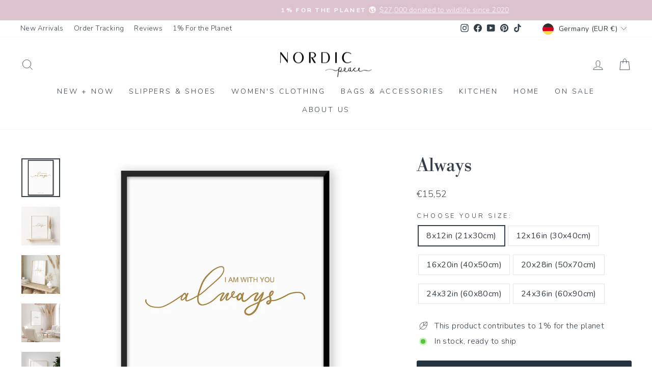

--- FILE ---
content_type: text/html; charset=utf-8
request_url: https://www.nordicpeace.com/en-de/products/always
body_size: 57505
content:
<!doctype html>
<html class="no-js" lang="en" dir="ltr">
<head>
  <meta charset="utf-8">
  <meta http-equiv="X-UA-Compatible" content="IE=edge,chrome=1">
  <meta name="viewport" content="width=device-width,initial-scale=1">
  <meta name="theme-color" content="#253341">
  <link rel="canonical" href="https://www.nordicpeace.com/en-de/products/always">
  <link rel="preconnect" href="https://cdn.shopify.com" crossorigin>
  <link rel="preconnect" href="https://fonts.shopifycdn.com" crossorigin>
  <link rel="dns-prefetch" href="https://productreviews.shopifycdn.com">
  <link rel="dns-prefetch" href="https://ajax.googleapis.com">
  <link rel="dns-prefetch" href="https://maps.googleapis.com">
  <link rel="dns-prefetch" href="https://maps.gstatic.com"> 
<link rel="shortcut icon" href="//www.nordicpeace.com/cdn/shop/files/logo_IG_3.4_09c93cff-745d-4947-8756-3abe4b7f5ef2_32x32.jpg?v=1613691421" type="image/png" /><title>Always
</title>
<meta name="description" content="Discover &quot;Always,&quot; a product designed for everyday use that ensures convenience and reliability. Experience quality without the fuss today."><meta property="og:site_name" content="Nordic Peace">
  <meta property="og:url" content="https://www.nordicpeace.com/en-de/products/always">
  <meta property="og:title" content="Always">
  <meta property="og:type" content="product">
  <meta property="og:description" content="Discover &quot;Always,&quot; a product designed for everyday use that ensures convenience and reliability. Experience quality without the fuss today."><meta property="og:image" content="http://www.nordicpeace.com/cdn/shop/products/F_b9bd1c02-fbfb-4ccb-8f0f-e83380619514.jpg?v=1604616391">
    <meta property="og:image:secure_url" content="https://www.nordicpeace.com/cdn/shop/products/F_b9bd1c02-fbfb-4ccb-8f0f-e83380619514.jpg?v=1604616391">
    <meta property="og:image:width" content="1080">
    <meta property="og:image:height" content="1080"><meta name="twitter:site" content="@">
  <meta name="twitter:card" content="summary_large_image">
  <meta name="twitter:title" content="Always">
  <meta name="twitter:description" content="Discover &quot;Always,&quot; a product designed for everyday use that ensures convenience and reliability. Experience quality without the fuss today.">
<style data-shopify>@font-face {
  font-family: "Libre Bodoni";
  font-weight: 400;
  font-style: normal;
  font-display: swap;
  src: url("//www.nordicpeace.com/cdn/fonts/libre_bodoni/librebodoni_n4.8379dd8ba6cc988556afbaa22532fc1c9531ee68.woff2") format("woff2"),
       url("//www.nordicpeace.com/cdn/fonts/libre_bodoni/librebodoni_n4.687e97f283678b9001c2f4eadce30479204fe79f.woff") format("woff");
}

  @font-face {
  font-family: Nunito;
  font-weight: 300;
  font-style: normal;
  font-display: swap;
  src: url("//www.nordicpeace.com/cdn/fonts/nunito/nunito_n3.c1d7c2242f5519d084eafc479d7cc132bcc8c480.woff2") format("woff2"),
       url("//www.nordicpeace.com/cdn/fonts/nunito/nunito_n3.d543cae3671591d99f8b7ed9ea9ca8387fc73b09.woff") format("woff");
}


  @font-face {
  font-family: Nunito;
  font-weight: 600;
  font-style: normal;
  font-display: swap;
  src: url("//www.nordicpeace.com/cdn/fonts/nunito/nunito_n6.1a6c50dce2e2b3b0d31e02dbd9146b5064bea503.woff2") format("woff2"),
       url("//www.nordicpeace.com/cdn/fonts/nunito/nunito_n6.6b124f3eac46044b98c99f2feb057208e260962f.woff") format("woff");
}

  @font-face {
  font-family: Nunito;
  font-weight: 300;
  font-style: italic;
  font-display: swap;
  src: url("//www.nordicpeace.com/cdn/fonts/nunito/nunito_i3.11db3ddffd5485d801b7a5d8a24c3b0e446751f1.woff2") format("woff2"),
       url("//www.nordicpeace.com/cdn/fonts/nunito/nunito_i3.7f37c552f86f3fb4c0aae0353840b033f9f464a0.woff") format("woff");
}

  @font-face {
  font-family: Nunito;
  font-weight: 600;
  font-style: italic;
  font-display: swap;
  src: url("//www.nordicpeace.com/cdn/fonts/nunito/nunito_i6.79bb6a51553d3b72598bab76aca3c938e7c6ac54.woff2") format("woff2"),
       url("//www.nordicpeace.com/cdn/fonts/nunito/nunito_i6.9ad010b13940d2fa0d660e3029dd144c52772c10.woff") format("woff");
}

</style><link href="//www.nordicpeace.com/cdn/shop/t/97/assets/theme.css?v=150719427916757377431767639531" rel="stylesheet" type="text/css" media="all" />
<style data-shopify>:root {
    --typeHeaderPrimary: "Libre Bodoni";
    --typeHeaderFallback: serif;
    --typeHeaderSize: 41px;
    --typeHeaderWeight: 400;
    --typeHeaderLineHeight: 1;
    --typeHeaderSpacing: 0.0em;

    --typeBasePrimary:Nunito;
    --typeBaseFallback:sans-serif;
    --typeBaseSize: 16px;
    --typeBaseWeight: 300;
    --typeBaseSpacing: 0.025em;
    --typeBaseLineHeight: 1.5;
    --typeBaselineHeightMinus01: 1.4;

    --typeCollectionTitle: 15px;

    --iconWeight: 2px;
    --iconLinecaps: miter;

    
        --buttonRadius: 3px;
    

    --colorGridOverlayOpacity: 0.06;
    --colorAnnouncement: #dcc2cc;
    --colorAnnouncementText: #ffffff;

    --colorBody: #ffffff;
    --colorBodyAlpha05: rgba(255, 255, 255, 0.05);
    --colorBodyDim: #f2f2f2;
    --colorBodyLightDim: #fafafa;
    --colorBodyMediumDim: #f5f5f5;


    --colorBorder: #e8e8e1;

    --colorBtnPrimary: #253341;
    --colorBtnPrimaryLight: #384c62;
    --colorBtnPrimaryDim: #1c2631;
    --colorBtnPrimaryText: #ffffff;

    --colorCartDot: #e1b8c9;

    --colorDrawers: #ffffff;
    --colorDrawersDim: #f2f2f2;
    --colorDrawerBorder: #e8e8e1;
    --colorDrawerText: #343e48;
    --colorDrawerTextDark: #14181c;
    --colorDrawerButton: #343e48;
    --colorDrawerButtonText: #ffffff;

    --colorFooter: #ffffff;
    --colorFooterText: #343e48;
    --colorFooterTextAlpha01: #343e48;

    --colorGridOverlay: #000000;
    --colorGridOverlayOpacity: 0.1;

    --colorHeaderTextAlpha01: rgba(52, 62, 72, 0.1);

    --colorHeroText: #ffffff;

    --colorSmallImageBg: #ffffff;
    --colorLargeImageBg: #343e48;

    --colorImageOverlay: #1a1a1a;
    --colorImageOverlayOpacity: 0.05;
    --colorImageOverlayTextShadow: 0.15;

    --colorLink: #343e48;

    --colorModalBg: rgba(230, 230, 230, 0.6);

    --colorNav: #ffffff;
    --colorNavText: #343e48;

    --colorPrice: #434343;

    --colorSaleTag: #f7ccdb;
    --colorSaleTagText: #ffffff;

    --colorTextBody: #343e48;
    --colorTextBodyAlpha015: rgba(52, 62, 72, 0.15);
    --colorTextBodyAlpha005: rgba(52, 62, 72, 0.05);
    --colorTextBodyAlpha008: rgba(52, 62, 72, 0.08);
    --colorTextSavings: #d699ae;

    --urlIcoSelect: url(//www.nordicpeace.com/cdn/shop/t/97/assets/ico-select.svg);
    --urlIcoSelectFooter: url(//www.nordicpeace.com/cdn/shop/t/97/assets/ico-select-footer.svg);
    --urlIcoSelectWhite: url(//www.nordicpeace.com/cdn/shop/t/97/assets/ico-select-white.svg);

    --grid-gutter: 17px;
    --drawer-gutter: 20px;

    --sizeChartMargin: 25px 0;
    --sizeChartIconMargin: 5px;

    --newsletterReminderPadding: 40px;

    /*Shop Pay Installments*/
    --color-body-text: #343e48;
    --color-body: #ffffff;
    --color-bg: #ffffff;
    }

    .placeholder-content {
    background-image: linear-gradient(100deg, #ffffff 40%, #f7f7f7 63%, #ffffff 79%);
    }</style><script>
    document.documentElement.className = document.documentElement.className.replace('no-js', 'js');

    window.theme = window.theme || {};
    theme.routes = {
      home: "/en-de",
      cart: "/en-de/cart.js",
      cartPage: "/en-de/cart",
      cartAdd: "/en-de/cart/add.js",
      cartChange: "/en-de/cart/change.js",
      search: "/en-de/search",
      predictiveSearch: "/en-de/search/suggest"
    };
    theme.strings = {
      soldOut: "Sold Out",
      unavailable: "Unavailable",
      inStockLabel: "In stock, ready to ship",
      oneStockLabel: "Low stock - [count] item left",
      otherStockLabel: "Low stock - [count] items left",
      willNotShipUntil: "Ready to ship [date]",
      willBeInStockAfter: "Back in stock [date]",
      waitingForStock: "Backordered, shipping soon",
      savePrice: "Save [saved_amount]",
      cartEmpty: "Your cart is currently empty.",
      cartTermsConfirmation: "You must agree with the terms and conditions of sales to check out",
      searchCollections: "Collections",
      searchPages: "Pages",
      searchArticles: "Articles",
      productFrom: "from ",
      maxQuantity: "You can only have [quantity] of [title] in your cart."
    };
    theme.settings = {
      cartType: "drawer",
      isCustomerTemplate: false,
      moneyFormat: "€{{amount_with_comma_separator}}",
      saveType: "percent",
      productImageSize: "natural",
      productImageCover: false,
      predictiveSearch: true,
      predictiveSearchType: null,
      predictiveSearchVendor: false,
      predictiveSearchPrice: false,
      quickView: false,
      themeName: 'Impulse',
      themeVersion: "7.6.0"
    };
  </script>

  <script>window.performance && window.performance.mark && window.performance.mark('shopify.content_for_header.start');</script><meta id="shopify-digital-wallet" name="shopify-digital-wallet" content="/22494576712/digital_wallets/dialog">
<meta name="shopify-checkout-api-token" content="99ddfaa8297c7ebf3f3b23fb3f8a5386">
<meta id="in-context-paypal-metadata" data-shop-id="22494576712" data-venmo-supported="false" data-environment="production" data-locale="en_US" data-paypal-v4="true" data-currency="EUR">
<link rel="alternate" hreflang="x-default" href="https://www.nordicpeace.com/products/always">
<link rel="alternate" hreflang="en" href="https://www.nordicpeace.com/products/always">
<link rel="alternate" hreflang="en-AU" href="https://www.nordicpeace.com/en-au/products/always">
<link rel="alternate" hreflang="en-GB" href="https://www.nordicpeace.com/en-gb/products/always">
<link rel="alternate" hreflang="en-NZ" href="https://www.nordicpeace.com/en-nz/products/always">
<link rel="alternate" hreflang="en-DE" href="https://www.nordicpeace.com/en-de/products/always">
<link rel="alternate" hreflang="en-FR" href="https://www.nordicpeace.com/en-fr/products/always">
<link rel="alternate" hreflang="en-IT" href="https://www.nordicpeace.com/en-it/products/always">
<link rel="alternate" hreflang="en-MX" href="https://www.nordicpeace.com/en-mx/products/always">
<link rel="alternate" hreflang="en-NL" href="https://www.nordicpeace.com/en-nl/products/always">
<link rel="alternate" hreflang="en-IE" href="https://www.nordicpeace.com/en-ie/products/always">
<link rel="alternate" hreflang="en-NO" href="https://www.nordicpeace.com/en-no/products/always">
<link rel="alternate" hreflang="en-CH" href="https://www.nordicpeace.com/en-ch/products/always">
<link rel="alternate" hreflang="en-DK" href="https://www.nordicpeace.com/en-dk/products/always">
<link rel="alternate" hreflang="en-GR" href="https://www.nordicpeace.com/en-gr/products/always">
<link rel="alternate" hreflang="en-SE" href="https://www.nordicpeace.com/en-se/products/always">
<link rel="alternate" hreflang="en-FI" href="https://www.nordicpeace.com/en-fi/products/always">
<link rel="alternate" hreflang="en-RO" href="https://www.nordicpeace.com/en-ro/products/always">
<link rel="alternate" hreflang="en-ES" href="https://www.nordicpeace.com/en-es/products/always">
<link rel="alternate" hreflang="en-PT" href="https://www.nordicpeace.com/en-pt/products/always">
<link rel="alternate" hreflang="en-BE" href="https://www.nordicpeace.com/en-be/products/always">
<link rel="alternate" hreflang="en-BR" href="https://www.nordicpeace.com/en-br/products/always">
<link rel="alternate" hreflang="en-AR" href="https://www.nordicpeace.com/en-ar/products/always">
<link rel="alternate" hreflang="en-KR" href="https://www.nordicpeace.com/en-kr/products/always">
<link rel="alternate" hreflang="en-ZA" href="https://www.nordicpeace.com/en-za/products/always">
<link rel="alternate" hreflang="en-CA" href="https://www.nordicpeace.com/en-ca/products/always">
<link rel="alternate" hreflang="fr-CA" href="https://www.nordicpeace.com/fr-ca/products/always">
<link rel="alternate" type="application/json+oembed" href="https://www.nordicpeace.com/en-de/products/always.oembed">
<script async="async" src="/checkouts/internal/preloads.js?locale=en-DE"></script>
<link rel="preconnect" href="https://shop.app" crossorigin="anonymous">
<script async="async" src="https://shop.app/checkouts/internal/preloads.js?locale=en-DE&shop_id=22494576712" crossorigin="anonymous"></script>
<script id="apple-pay-shop-capabilities" type="application/json">{"shopId":22494576712,"countryCode":"CA","currencyCode":"EUR","merchantCapabilities":["supports3DS"],"merchantId":"gid:\/\/shopify\/Shop\/22494576712","merchantName":"Nordic Peace","requiredBillingContactFields":["postalAddress","email","phone"],"requiredShippingContactFields":["postalAddress","email","phone"],"shippingType":"shipping","supportedNetworks":["visa","masterCard","amex","discover","jcb"],"total":{"type":"pending","label":"Nordic Peace","amount":"1.00"},"shopifyPaymentsEnabled":true,"supportsSubscriptions":true}</script>
<script id="shopify-features" type="application/json">{"accessToken":"99ddfaa8297c7ebf3f3b23fb3f8a5386","betas":["rich-media-storefront-analytics"],"domain":"www.nordicpeace.com","predictiveSearch":true,"shopId":22494576712,"locale":"en"}</script>
<script>var Shopify = Shopify || {};
Shopify.shop = "nordic-peace.myshopify.com";
Shopify.locale = "en";
Shopify.currency = {"active":"EUR","rate":"0.86225088"};
Shopify.country = "DE";
Shopify.theme = {"name":"nordic-shopify-theme\/main","id":154937688308,"schema_name":"Impulse","schema_version":"7.6.0","theme_store_id":null,"role":"main"};
Shopify.theme.handle = "null";
Shopify.theme.style = {"id":null,"handle":null};
Shopify.cdnHost = "www.nordicpeace.com/cdn";
Shopify.routes = Shopify.routes || {};
Shopify.routes.root = "/en-de/";</script>
<script type="module">!function(o){(o.Shopify=o.Shopify||{}).modules=!0}(window);</script>
<script>!function(o){function n(){var o=[];function n(){o.push(Array.prototype.slice.apply(arguments))}return n.q=o,n}var t=o.Shopify=o.Shopify||{};t.loadFeatures=n(),t.autoloadFeatures=n()}(window);</script>
<script>
  window.ShopifyPay = window.ShopifyPay || {};
  window.ShopifyPay.apiHost = "shop.app\/pay";
  window.ShopifyPay.redirectState = null;
</script>
<script id="shop-js-analytics" type="application/json">{"pageType":"product"}</script>
<script defer="defer" async type="module" src="//www.nordicpeace.com/cdn/shopifycloud/shop-js/modules/v2/client.init-shop-cart-sync_BT-GjEfc.en.esm.js"></script>
<script defer="defer" async type="module" src="//www.nordicpeace.com/cdn/shopifycloud/shop-js/modules/v2/chunk.common_D58fp_Oc.esm.js"></script>
<script defer="defer" async type="module" src="//www.nordicpeace.com/cdn/shopifycloud/shop-js/modules/v2/chunk.modal_xMitdFEc.esm.js"></script>
<script type="module">
  await import("//www.nordicpeace.com/cdn/shopifycloud/shop-js/modules/v2/client.init-shop-cart-sync_BT-GjEfc.en.esm.js");
await import("//www.nordicpeace.com/cdn/shopifycloud/shop-js/modules/v2/chunk.common_D58fp_Oc.esm.js");
await import("//www.nordicpeace.com/cdn/shopifycloud/shop-js/modules/v2/chunk.modal_xMitdFEc.esm.js");

  window.Shopify.SignInWithShop?.initShopCartSync?.({"fedCMEnabled":true,"windoidEnabled":true});

</script>
<script>
  window.Shopify = window.Shopify || {};
  if (!window.Shopify.featureAssets) window.Shopify.featureAssets = {};
  window.Shopify.featureAssets['shop-js'] = {"shop-cart-sync":["modules/v2/client.shop-cart-sync_DZOKe7Ll.en.esm.js","modules/v2/chunk.common_D58fp_Oc.esm.js","modules/v2/chunk.modal_xMitdFEc.esm.js"],"init-fed-cm":["modules/v2/client.init-fed-cm_B6oLuCjv.en.esm.js","modules/v2/chunk.common_D58fp_Oc.esm.js","modules/v2/chunk.modal_xMitdFEc.esm.js"],"shop-cash-offers":["modules/v2/client.shop-cash-offers_D2sdYoxE.en.esm.js","modules/v2/chunk.common_D58fp_Oc.esm.js","modules/v2/chunk.modal_xMitdFEc.esm.js"],"shop-login-button":["modules/v2/client.shop-login-button_QeVjl5Y3.en.esm.js","modules/v2/chunk.common_D58fp_Oc.esm.js","modules/v2/chunk.modal_xMitdFEc.esm.js"],"pay-button":["modules/v2/client.pay-button_DXTOsIq6.en.esm.js","modules/v2/chunk.common_D58fp_Oc.esm.js","modules/v2/chunk.modal_xMitdFEc.esm.js"],"shop-button":["modules/v2/client.shop-button_DQZHx9pm.en.esm.js","modules/v2/chunk.common_D58fp_Oc.esm.js","modules/v2/chunk.modal_xMitdFEc.esm.js"],"avatar":["modules/v2/client.avatar_BTnouDA3.en.esm.js"],"init-windoid":["modules/v2/client.init-windoid_CR1B-cfM.en.esm.js","modules/v2/chunk.common_D58fp_Oc.esm.js","modules/v2/chunk.modal_xMitdFEc.esm.js"],"init-shop-for-new-customer-accounts":["modules/v2/client.init-shop-for-new-customer-accounts_C_vY_xzh.en.esm.js","modules/v2/client.shop-login-button_QeVjl5Y3.en.esm.js","modules/v2/chunk.common_D58fp_Oc.esm.js","modules/v2/chunk.modal_xMitdFEc.esm.js"],"init-shop-email-lookup-coordinator":["modules/v2/client.init-shop-email-lookup-coordinator_BI7n9ZSv.en.esm.js","modules/v2/chunk.common_D58fp_Oc.esm.js","modules/v2/chunk.modal_xMitdFEc.esm.js"],"init-shop-cart-sync":["modules/v2/client.init-shop-cart-sync_BT-GjEfc.en.esm.js","modules/v2/chunk.common_D58fp_Oc.esm.js","modules/v2/chunk.modal_xMitdFEc.esm.js"],"shop-toast-manager":["modules/v2/client.shop-toast-manager_DiYdP3xc.en.esm.js","modules/v2/chunk.common_D58fp_Oc.esm.js","modules/v2/chunk.modal_xMitdFEc.esm.js"],"init-customer-accounts":["modules/v2/client.init-customer-accounts_D9ZNqS-Q.en.esm.js","modules/v2/client.shop-login-button_QeVjl5Y3.en.esm.js","modules/v2/chunk.common_D58fp_Oc.esm.js","modules/v2/chunk.modal_xMitdFEc.esm.js"],"init-customer-accounts-sign-up":["modules/v2/client.init-customer-accounts-sign-up_iGw4briv.en.esm.js","modules/v2/client.shop-login-button_QeVjl5Y3.en.esm.js","modules/v2/chunk.common_D58fp_Oc.esm.js","modules/v2/chunk.modal_xMitdFEc.esm.js"],"shop-follow-button":["modules/v2/client.shop-follow-button_CqMgW2wH.en.esm.js","modules/v2/chunk.common_D58fp_Oc.esm.js","modules/v2/chunk.modal_xMitdFEc.esm.js"],"checkout-modal":["modules/v2/client.checkout-modal_xHeaAweL.en.esm.js","modules/v2/chunk.common_D58fp_Oc.esm.js","modules/v2/chunk.modal_xMitdFEc.esm.js"],"shop-login":["modules/v2/client.shop-login_D91U-Q7h.en.esm.js","modules/v2/chunk.common_D58fp_Oc.esm.js","modules/v2/chunk.modal_xMitdFEc.esm.js"],"lead-capture":["modules/v2/client.lead-capture_BJmE1dJe.en.esm.js","modules/v2/chunk.common_D58fp_Oc.esm.js","modules/v2/chunk.modal_xMitdFEc.esm.js"],"payment-terms":["modules/v2/client.payment-terms_Ci9AEqFq.en.esm.js","modules/v2/chunk.common_D58fp_Oc.esm.js","modules/v2/chunk.modal_xMitdFEc.esm.js"]};
</script>
<script>(function() {
  var isLoaded = false;
  function asyncLoad() {
    if (isLoaded) return;
    isLoaded = true;
    var urls = ["\/\/satcb.azureedge.net\/Scripts\/satcb.min.js?shop=nordic-peace.myshopify.com","https:\/\/loox.io\/widget\/NyZra2DDAU\/loox.1647374623194.js?shop=nordic-peace.myshopify.com","https:\/\/d18eg7dreypte5.cloudfront.net\/browse-abandonment\/smsbump_timer.js?shop=nordic-peace.myshopify.com","\/\/cdn.shopify.com\/proxy\/061967d2ec9811b3af372deadae3857cc1e5a1730a3d14757e717a8d74bef823\/api.goaffpro.com\/loader.js?shop=nordic-peace.myshopify.com\u0026sp-cache-control=cHVibGljLCBtYXgtYWdlPTkwMA","https:\/\/ecommplugins-scripts.trustpilot.com\/v2.1\/js\/header.min.js?settings=eyJrZXkiOiJhbW5hNEU1ejNBcTZmY0x1IiwicyI6InNrdSJ9\u0026v=2.5\u0026shop=nordic-peace.myshopify.com","https:\/\/ecommplugins-scripts.trustpilot.com\/v2.1\/js\/success.min.js?settings=eyJrZXkiOiJhbW5hNEU1ejNBcTZmY0x1IiwicyI6InNrdSIsInQiOlsib3JkZXJzL2Z1bGZpbGxlZCJdLCJ2IjoiIiwiYSI6IlNob3BpZnktMjAyMS0wNCJ9\u0026shop=nordic-peace.myshopify.com","https:\/\/ecommplugins-trustboxsettings.trustpilot.com\/nordic-peace.myshopify.com.js?settings=1760116457660\u0026shop=nordic-peace.myshopify.com","https:\/\/widget.ecocart.tools\/ecocart.js?shop_name=nordic-peace.myshopify.com\u0026shop=nordic-peace.myshopify.com"];
    for (var i = 0; i < urls.length; i++) {
      var s = document.createElement('script');
      s.type = 'text/javascript';
      s.async = true;
      s.src = urls[i];
      var x = document.getElementsByTagName('script')[0];
      x.parentNode.insertBefore(s, x);
    }
  };
  if(window.attachEvent) {
    window.attachEvent('onload', asyncLoad);
  } else {
    window.addEventListener('load', asyncLoad, false);
  }
})();</script>
<script id="__st">var __st={"a":22494576712,"offset":-18000,"reqid":"af21cac5-e56e-4496-9d9b-a106b412ae24-1769319618","pageurl":"www.nordicpeace.com\/en-de\/products\/always","u":"d624835c281d","p":"product","rtyp":"product","rid":5301774876822};</script>
<script>window.ShopifyPaypalV4VisibilityTracking = true;</script>
<script id="captcha-bootstrap">!function(){'use strict';const t='contact',e='account',n='new_comment',o=[[t,t],['blogs',n],['comments',n],[t,'customer']],c=[[e,'customer_login'],[e,'guest_login'],[e,'recover_customer_password'],[e,'create_customer']],r=t=>t.map((([t,e])=>`form[action*='/${t}']:not([data-nocaptcha='true']) input[name='form_type'][value='${e}']`)).join(','),a=t=>()=>t?[...document.querySelectorAll(t)].map((t=>t.form)):[];function s(){const t=[...o],e=r(t);return a(e)}const i='password',u='form_key',d=['recaptcha-v3-token','g-recaptcha-response','h-captcha-response',i],f=()=>{try{return window.sessionStorage}catch{return}},m='__shopify_v',_=t=>t.elements[u];function p(t,e,n=!1){try{const o=window.sessionStorage,c=JSON.parse(o.getItem(e)),{data:r}=function(t){const{data:e,action:n}=t;return t[m]||n?{data:e,action:n}:{data:t,action:n}}(c);for(const[e,n]of Object.entries(r))t.elements[e]&&(t.elements[e].value=n);n&&o.removeItem(e)}catch(o){console.error('form repopulation failed',{error:o})}}const l='form_type',E='cptcha';function T(t){t.dataset[E]=!0}const w=window,h=w.document,L='Shopify',v='ce_forms',y='captcha';let A=!1;((t,e)=>{const n=(g='f06e6c50-85a8-45c8-87d0-21a2b65856fe',I='https://cdn.shopify.com/shopifycloud/storefront-forms-hcaptcha/ce_storefront_forms_captcha_hcaptcha.v1.5.2.iife.js',D={infoText:'Protected by hCaptcha',privacyText:'Privacy',termsText:'Terms'},(t,e,n)=>{const o=w[L][v],c=o.bindForm;if(c)return c(t,g,e,D).then(n);var r;o.q.push([[t,g,e,D],n]),r=I,A||(h.body.append(Object.assign(h.createElement('script'),{id:'captcha-provider',async:!0,src:r})),A=!0)});var g,I,D;w[L]=w[L]||{},w[L][v]=w[L][v]||{},w[L][v].q=[],w[L][y]=w[L][y]||{},w[L][y].protect=function(t,e){n(t,void 0,e),T(t)},Object.freeze(w[L][y]),function(t,e,n,w,h,L){const[v,y,A,g]=function(t,e,n){const i=e?o:[],u=t?c:[],d=[...i,...u],f=r(d),m=r(i),_=r(d.filter((([t,e])=>n.includes(e))));return[a(f),a(m),a(_),s()]}(w,h,L),I=t=>{const e=t.target;return e instanceof HTMLFormElement?e:e&&e.form},D=t=>v().includes(t);t.addEventListener('submit',(t=>{const e=I(t);if(!e)return;const n=D(e)&&!e.dataset.hcaptchaBound&&!e.dataset.recaptchaBound,o=_(e),c=g().includes(e)&&(!o||!o.value);(n||c)&&t.preventDefault(),c&&!n&&(function(t){try{if(!f())return;!function(t){const e=f();if(!e)return;const n=_(t);if(!n)return;const o=n.value;o&&e.removeItem(o)}(t);const e=Array.from(Array(32),(()=>Math.random().toString(36)[2])).join('');!function(t,e){_(t)||t.append(Object.assign(document.createElement('input'),{type:'hidden',name:u})),t.elements[u].value=e}(t,e),function(t,e){const n=f();if(!n)return;const o=[...t.querySelectorAll(`input[type='${i}']`)].map((({name:t})=>t)),c=[...d,...o],r={};for(const[a,s]of new FormData(t).entries())c.includes(a)||(r[a]=s);n.setItem(e,JSON.stringify({[m]:1,action:t.action,data:r}))}(t,e)}catch(e){console.error('failed to persist form',e)}}(e),e.submit())}));const S=(t,e)=>{t&&!t.dataset[E]&&(n(t,e.some((e=>e===t))),T(t))};for(const o of['focusin','change'])t.addEventListener(o,(t=>{const e=I(t);D(e)&&S(e,y())}));const B=e.get('form_key'),M=e.get(l),P=B&&M;t.addEventListener('DOMContentLoaded',(()=>{const t=y();if(P)for(const e of t)e.elements[l].value===M&&p(e,B);[...new Set([...A(),...v().filter((t=>'true'===t.dataset.shopifyCaptcha))])].forEach((e=>S(e,t)))}))}(h,new URLSearchParams(w.location.search),n,t,e,['guest_login'])})(!0,!1)}();</script>
<script integrity="sha256-4kQ18oKyAcykRKYeNunJcIwy7WH5gtpwJnB7kiuLZ1E=" data-source-attribution="shopify.loadfeatures" defer="defer" src="//www.nordicpeace.com/cdn/shopifycloud/storefront/assets/storefront/load_feature-a0a9edcb.js" crossorigin="anonymous"></script>
<script crossorigin="anonymous" defer="defer" src="//www.nordicpeace.com/cdn/shopifycloud/storefront/assets/shopify_pay/storefront-65b4c6d7.js?v=20250812"></script>
<script data-source-attribution="shopify.dynamic_checkout.dynamic.init">var Shopify=Shopify||{};Shopify.PaymentButton=Shopify.PaymentButton||{isStorefrontPortableWallets:!0,init:function(){window.Shopify.PaymentButton.init=function(){};var t=document.createElement("script");t.src="https://www.nordicpeace.com/cdn/shopifycloud/portable-wallets/latest/portable-wallets.en.js",t.type="module",document.head.appendChild(t)}};
</script>
<script data-source-attribution="shopify.dynamic_checkout.buyer_consent">
  function portableWalletsHideBuyerConsent(e){var t=document.getElementById("shopify-buyer-consent"),n=document.getElementById("shopify-subscription-policy-button");t&&n&&(t.classList.add("hidden"),t.setAttribute("aria-hidden","true"),n.removeEventListener("click",e))}function portableWalletsShowBuyerConsent(e){var t=document.getElementById("shopify-buyer-consent"),n=document.getElementById("shopify-subscription-policy-button");t&&n&&(t.classList.remove("hidden"),t.removeAttribute("aria-hidden"),n.addEventListener("click",e))}window.Shopify?.PaymentButton&&(window.Shopify.PaymentButton.hideBuyerConsent=portableWalletsHideBuyerConsent,window.Shopify.PaymentButton.showBuyerConsent=portableWalletsShowBuyerConsent);
</script>
<script data-source-attribution="shopify.dynamic_checkout.cart.bootstrap">document.addEventListener("DOMContentLoaded",(function(){function t(){return document.querySelector("shopify-accelerated-checkout-cart, shopify-accelerated-checkout")}if(t())Shopify.PaymentButton.init();else{new MutationObserver((function(e,n){t()&&(Shopify.PaymentButton.init(),n.disconnect())})).observe(document.body,{childList:!0,subtree:!0})}}));
</script>
<link id="shopify-accelerated-checkout-styles" rel="stylesheet" media="screen" href="https://www.nordicpeace.com/cdn/shopifycloud/portable-wallets/latest/accelerated-checkout-backwards-compat.css" crossorigin="anonymous">
<style id="shopify-accelerated-checkout-cart">
        #shopify-buyer-consent {
  margin-top: 1em;
  display: inline-block;
  width: 100%;
}

#shopify-buyer-consent.hidden {
  display: none;
}

#shopify-subscription-policy-button {
  background: none;
  border: none;
  padding: 0;
  text-decoration: underline;
  font-size: inherit;
  cursor: pointer;
}

#shopify-subscription-policy-button::before {
  box-shadow: none;
}

      </style>

<script>window.performance && window.performance.mark && window.performance.mark('shopify.content_for_header.end');</script>

  <script src="//www.nordicpeace.com/cdn/shop/t/97/assets/vendor-scripts-v11.js" defer="defer"></script><link rel="stylesheet" href="//www.nordicpeace.com/cdn/shop/t/97/assets/country-flags.css"><script src="//www.nordicpeace.com/cdn/shop/t/97/assets/theme.js?v=180705748089807690721764952171" defer="defer"></script>

   <style>
    /*Reduce Countdown Section Spacing*/ 
    div[id*="countdown"] .index-section {
      margin: 0;
    }

    @media only screen and (max-width:768px){
      
      .index-section .countdown__content{
        padding-top:0.5rem;
        padding-bottom:0.5rem;
      }
      .index-section .countdown__block.countdown__block--timer {
        margin-top: 0;
      }

      .page-width.feature-row-wrapper.feature-row--50 {
        margin-top: -60px;
      }

      .template-product .countdown-layout--banner .countdown__content{
         padding-top:0.5rem;
        padding-bottom:0.5rem;
      }
      .template-product .countdown__block.countdown__block--timer {
        margin-top: -5px;
      }
      
      .template-product .feature-row--66 .feature-row__item.feature-row__images.feature-row__item--overlap-images.aos-init.aos-animate {
          margin-top: -35px;
      }
      .template-product .page-width.feature-row-wrapper.feature-row--66{
        margin-bottom:-30px;
      }

      .shopify-section.shopify-section-group-footer-group.index-section--footer .section--divider {
          padding-top: 20px;
      }
      
    }

    @media only screen and (min-width:768px){
      .template-product .countdown__content {
        margin-bottom: -50px;
      }
    }
    
    /*Custom CSS for PDP Description text spacing*/
    
    .hide.js-product-inventory-data+.product-block+.product-block h4, .hide.js-product-inventory-data+.product-block+.product-block h5 {
      margin-top: 20px;
      margin-bottom: 10px;
    }

    .rte p img {
        display: inline-block; /* Ensure Icons are hortizontally aligned with text */
    }

    /*Custom CSS for Integrated Navigation*/
    
    #main-menu- li {
        margin: 11px 0;
    }

     /*Contact - Remove Map Button*/
    .map-section__overlay a.btn.btn--small {
      display: none;
    }

    /*Remove Nav Arrows*/

    .site-nav__link .icon-chevron-down {
      display: none;
    }

    /*Page - Reduce Spacing*/
    .template-page .page-width.page-width--narrow.page-content {
        padding-bottom: 0px;
    }

    /*PDP - Space Out Reviews*/
    .template-product  .loox-rating .loox-rating-content {
        margin-bottom: 20px;
    }

    /*PDP - Removes "Shipping Calc in Checkout' Msg*/
    .template-product .product__policies.rte.small--text-center {
      display: none;
    }

    .product-block.product-block--price {
      margin-bottom: 20px;
    }

    span.loox-rating-label {
      font-size: 0.6rem;
      opacity: 0.7;
      position: relative;
      top: 2px;
    }

    /*PDP - Desc Spacing*/

    .product-single__meta .product-block h5, .text-center.page-content.page-content--bottom a.btn.btn--small.return-link {
        margin-top: 0;
    }

    @media only screen and (max-width:768px){
      .sales-point {
          display: block;
          margin-bottom: 5px;
          font-size: 0.9rem;
          font-size: 0.85rem;
      }
    }

    .collapsible-content__inner.rte p {
      if (p.innerHTML == "&nbsp;"){
        display: none;
      }
    }

    /* Mobile Cart Fix */
    
    .lock-scroll,
    .lock-scroll body,
    .js-drawer-open,
    .js-drawer-open body{
      overflow:hidden !important;
    }

    /* PDP - Increase ATC on mobile*/
     @media only screen and (max-width:768px){
      body.template-product .btn--full {
        padding: 14px 20px;
        font-size: max(calc(var(--typeBaseSize) - 3px), 11px);
        font-size: max(calc(var(--typeBaseSize) - 2.5px), 11px);
        border-radius:2px;
      }
     }

     /* PDP - Title Spacing Reducation*/
    @media only screen and (max-width:768px){
     body.template-product .product-block.product-block--header {
       margin-bottom: 20px; 
     }
    }
  </style>
  


  <!-- Start: Northbeam pixel -->
  <script>var r;(e=r=r||{}).A="identify",e.B="trackPageView",e.C="fireEmailCaptureEvent",e.D="fireCustomGoal",e.E="firePurchaseEvent";var e="//j.northbeam.io/ota-sp/32b9bf9f-e76f-4c14-82b0-265e31d26021.js";function t(e){for(var n=[],r=1;r<arguments.length;r++)n[r-1]=arguments[r];a.push({fnName:e,args:n})}var a=[],n=((n={_q:a})[r.A]=function(e,n){return t(r.A,e,n)},n[r.B]=function(){return t(r.B)},n[r.C]=function(e,n){return t(r.C,e,n)},n[r.D]=function(e,n){return t(r.D,e,n)},n[r.E]=function(e){return t(r.E,e)},window.Northbeam=n,document.createElement("script"));n.async=!0,n.src=e,document.head.appendChild(n);</script>
  <!-- End: Northbeam pixel -->
  
  <!-- Start: Hotjar-ContentSquare pixel --><script>
    (function (c, s, q, u, a, r, e) {
        c.hj=c.hj||function(){(c.hj.q=c.hj.q||[]).push(arguments)};
        c._hjSettings = { hjid: a };
        r = s.getElementsByTagName('head')[0];
        e = s.createElement('script');
        e.async = true;
        e.src = q + c._hjSettings.hjid + u;
        r.appendChild(e);
    })(window, document, 'https://static.hj.contentsquare.net/c/csq-', '.js', 5306003);
</script><!-- End: Hotjar-ContentSquare pixel -->

<script type="text/javascript" src="https://load.fomo.com/api/v1/V0R41Ag_lNsKZRkXe0XXug/load.js" async></script>
  
<!-- BEGIN app block: shopify://apps/triplewhale/blocks/triple_pixel_snippet/483d496b-3f1a-4609-aea7-8eee3b6b7a2a --><link rel='preconnect dns-prefetch' href='https://api.config-security.com/' crossorigin />
<link rel='preconnect dns-prefetch' href='https://conf.config-security.com/' crossorigin />
<script>
/* >> TriplePixel :: start*/
window.TriplePixelData={TripleName:"nordic-peace.myshopify.com",ver:"2.16",plat:"SHOPIFY",isHeadless:false,src:'SHOPIFY_EXT',product:{id:"5301774876822",name:`Always`,price:"15,52",variant:"35121821515926"},search:"",collection:"",cart:"drawer",template:"product",curr:"EUR" || "USD"},function(W,H,A,L,E,_,B,N){function O(U,T,P,H,R){void 0===R&&(R=!1),H=new XMLHttpRequest,P?(H.open("POST",U,!0),H.setRequestHeader("Content-Type","text/plain")):H.open("GET",U,!0),H.send(JSON.stringify(P||{})),H.onreadystatechange=function(){4===H.readyState&&200===H.status?(R=H.responseText,U.includes("/first")?eval(R):P||(N[B]=R)):(299<H.status||H.status<200)&&T&&!R&&(R=!0,O(U,T-1,P))}}if(N=window,!N[H+"sn"]){N[H+"sn"]=1,L=function(){return Date.now().toString(36)+"_"+Math.random().toString(36)};try{A.setItem(H,1+(0|A.getItem(H)||0)),(E=JSON.parse(A.getItem(H+"U")||"[]")).push({u:location.href,r:document.referrer,t:Date.now(),id:L()}),A.setItem(H+"U",JSON.stringify(E))}catch(e){}var i,m,p;A.getItem('"!nC`')||(_=A,A=N,A[H]||(E=A[H]=function(t,e,i){return void 0===i&&(i=[]),"State"==t?E.s:(W=L(),(E._q=E._q||[]).push([W,t,e].concat(i)),W)},E.s="Installed",E._q=[],E.ch=W,B="configSecurityConfModel",N[B]=1,O("https://conf.config-security.com/model",5),i=L(),m=A[atob("c2NyZWVu")],_.setItem("di_pmt_wt",i),p={id:i,action:"profile",avatar:_.getItem("auth-security_rand_salt_"),time:m[atob("d2lkdGg=")]+":"+m[atob("aGVpZ2h0")],host:A.TriplePixelData.TripleName,plat:A.TriplePixelData.plat,url:window.location.href.slice(0,500),ref:document.referrer,ver:A.TriplePixelData.ver},O("https://api.config-security.com/event",5,p),O("https://api.config-security.com/first?host=".concat(p.host,"&plat=").concat(p.plat),5)))}}("","TriplePixel",localStorage);
/* << TriplePixel :: end*/
</script>



<!-- END app block --><!-- BEGIN app block: shopify://apps/instafeed/blocks/head-block/c447db20-095d-4a10-9725-b5977662c9d5 --><link rel="preconnect" href="https://cdn.nfcube.com/">
<link rel="preconnect" href="https://scontent.cdninstagram.com/">


  <script>
    document.addEventListener('DOMContentLoaded', function () {
      let instafeedScript = document.createElement('script');

      
        instafeedScript.src = 'https://cdn.nfcube.com/instafeed-3cb8dc6a96751cd41713545dfe3b398c.js';
      

      document.body.appendChild(instafeedScript);
    });
  </script>





<!-- END app block --><!-- BEGIN app block: shopify://apps/simprosys-google-shopping-feed/blocks/core_settings_block/1f0b859e-9fa6-4007-97e8-4513aff5ff3b --><!-- BEGIN: GSF App Core Tags & Scripts by Simprosys Google Shopping Feed -->









<!-- END: GSF App Core Tags & Scripts by Simprosys Google Shopping Feed -->
<!-- END app block --><!-- BEGIN app block: shopify://apps/sitemap-noindex-pro-seo/blocks/html-sitemap-styler/4d815e2c-5af0-46ba-8301-d0f9cf660031 -->


<!-- END app block --><!-- BEGIN app block: shopify://apps/sitemap-noindex-pro-seo/blocks/app-embed/4d815e2c-5af0-46ba-8301-d0f9cf660031 --><script>
        var currentParameters = window.location.search;

        if(currentParameters != '') {
          var urlPath = '/en-de/products/always';
          var url = urlPath + currentParameters;
          var checkQueryParameters = 'nordicpeace.com/en-br/products/nordic-fresh-flora?pr_prod_strat=e5_desc&pr_rec_id=64b418fd3&pr_rec_pid=4018738069576&pr_ref_pid=4027901444168&pr_seq=uniform'
          if(checkQueryParameters != '') {
            var checkQueryParameters = checkQueryParameters.split(',');
          }
          var processNoIndexNoFollow = false;

          if(document.readyState === "complete" || (document.readyState !== "loading" && !document.documentElement.doScroll)) {
            var processNoIndexNoFollow = true;
          } else {
            var processNoIndexNoFollow = true;
          }

          if(processNoIndexNoFollow == true) {
            var metaRobotsFound = false;

            for (i = 0; i < checkQueryParameters.length; i++) {
              var checkParameters = url.includes(checkQueryParameters[i]);

              if(checkParameters == true) {
                metaRobotsFound = true;
                break;
              }
            }

            if(metaRobotsFound == true) {
              var metaRobots = document.getElementsByName("robots");
              for(var i=metaRobots.length-1;i>=0;i--)
              {
                metaRobots[i].parentNode.removeChild(metaRobots[i]);
              }

              var meta = document.createElement('meta');
              meta.name = "robots";
              meta.content = "noindex,nofollow";
              document.getElementsByTagName('head')[0].appendChild(meta);
            }
          }
        }
      </script>
<!-- END app block --><!-- BEGIN app block: shopify://apps/klaviyo-email-marketing-sms/blocks/klaviyo-onsite-embed/2632fe16-c075-4321-a88b-50b567f42507 -->












  <script async src="https://static.klaviyo.com/onsite/js/RyNsFA/klaviyo.js?company_id=RyNsFA"></script>
  <script>!function(){if(!window.klaviyo){window._klOnsite=window._klOnsite||[];try{window.klaviyo=new Proxy({},{get:function(n,i){return"push"===i?function(){var n;(n=window._klOnsite).push.apply(n,arguments)}:function(){for(var n=arguments.length,o=new Array(n),w=0;w<n;w++)o[w]=arguments[w];var t="function"==typeof o[o.length-1]?o.pop():void 0,e=new Promise((function(n){window._klOnsite.push([i].concat(o,[function(i){t&&t(i),n(i)}]))}));return e}}})}catch(n){window.klaviyo=window.klaviyo||[],window.klaviyo.push=function(){var n;(n=window._klOnsite).push.apply(n,arguments)}}}}();</script>

  
    <script id="viewed_product">
      if (item == null) {
        var _learnq = _learnq || [];

        var MetafieldReviews = null
        var MetafieldYotpoRating = null
        var MetafieldYotpoCount = null
        var MetafieldLooxRating = null
        var MetafieldLooxCount = null
        var okendoProduct = null
        var okendoProductReviewCount = null
        var okendoProductReviewAverageValue = null
        try {
          // The following fields are used for Customer Hub recently viewed in order to add reviews.
          // This information is not part of __kla_viewed. Instead, it is part of __kla_viewed_reviewed_items
          MetafieldReviews = {};
          MetafieldYotpoRating = null
          MetafieldYotpoCount = null
          MetafieldLooxRating = null
          MetafieldLooxCount = null

          okendoProduct = null
          // If the okendo metafield is not legacy, it will error, which then requires the new json formatted data
          if (okendoProduct && 'error' in okendoProduct) {
            okendoProduct = null
          }
          okendoProductReviewCount = okendoProduct ? okendoProduct.reviewCount : null
          okendoProductReviewAverageValue = okendoProduct ? okendoProduct.reviewAverageValue : null
        } catch (error) {
          console.error('Error in Klaviyo onsite reviews tracking:', error);
        }

        var item = {
          Name: "Always",
          ProductID: 5301774876822,
          Categories: ["ALL","ALL WALL ART","ART CANVAS PRINTS","BEST SELLERS","HOLIDAY SALE","HOME \u0026 DECOR","QUOTES \u0026 TYPOGRAPHY","QUOTES ART PRINTS","UNDER $50","UNDER $70"],
          ImageURL: "https://www.nordicpeace.com/cdn/shop/products/F_b9bd1c02-fbfb-4ccb-8f0f-e83380619514_grande.jpg?v=1604616391",
          URL: "https://www.nordicpeace.com/en-de/products/always",
          Brand: "Nordic Peace",
          Price: "€15,52",
          Value: "15,52",
          CompareAtPrice: "€0,00"
        };
        _learnq.push(['track', 'Viewed Product', item]);
        _learnq.push(['trackViewedItem', {
          Title: item.Name,
          ItemId: item.ProductID,
          Categories: item.Categories,
          ImageUrl: item.ImageURL,
          Url: item.URL,
          Metadata: {
            Brand: item.Brand,
            Price: item.Price,
            Value: item.Value,
            CompareAtPrice: item.CompareAtPrice
          },
          metafields:{
            reviews: MetafieldReviews,
            yotpo:{
              rating: MetafieldYotpoRating,
              count: MetafieldYotpoCount,
            },
            loox:{
              rating: MetafieldLooxRating,
              count: MetafieldLooxCount,
            },
            okendo: {
              rating: okendoProductReviewAverageValue,
              count: okendoProductReviewCount,
            }
          }
        }]);
      }
    </script>
  




  <script>
    window.klaviyoReviewsProductDesignMode = false
  </script>







<!-- END app block --><!-- BEGIN app block: shopify://apps/selly-promotion-pricing/blocks/app-embed-block/351afe80-738d-4417-9b66-e345ff249052 --><script>window.nfecShopVersion = '1769249018';window.nfecJsVersion = '449674';window.nfecCVersion = 65888</script> <!-- For special customization -->
<script class="productInfox" type="text/info" data-id="5301774876822" data-tag="_tab_about-our-products, _tab_purse-free-shipping, Omnibus: Not on sale, Quotes & Typography, wall_art" data-ava="true" data-vars="35121821515926,35121821548694,35121821581462,35121821614230,35121821646998,35121821679766," data-cols="152047386764,221386539158,174014300300,410437746932,466109399284,133402886216,225549484182,407508123892,463530885364,463531344116,"></script><noscript data-c="/fe\/loader_2.js"></noscript>
<script src="https://d5zu2f4xvqanl.cloudfront.net/42/fe/loader_2.js?shop=nordic-peace.myshopify.com"></script>

<script id="tdf_pxrscript" class="tdf_script5" data-c="/fe\/loader_2.js">
Shopify = window.Shopify || {};
Shopify.shop = Shopify.shop || 'nordic-peace.myshopify.com';
Shopify.SMCPP = {};Shopify.SMCPP = {"id":13172506868,"c":1};Shopify.SMCPP.cfm = 'f1';Shopify.SMCPP.cer = '1';
</script>
<script src="https://d5zu2f4xvqanl.cloudfront.net/42/fe/loader_2.js?shop=nordic-peace.myshopify.com" async data-cookieconsent="ignore"></script>
<script>
!function(t){var e=function(e){var n,a;(n=t.createElement("script")).type="text/javascript",n.async=!0,n.src=e,(a=t.getElementsByTagName("script")[0]).parentNode.insertBefore(n,a)};setTimeout(function(){window.tdfInited||(window.altcdn=1,e("https://cdn.shopify.com/s/files/1/0013/1642/1703/t/1/assets/loader_2.js?shop=nordic-peace.myshopify.com&v=45"))},2689)}(document);
</script>
<!-- END app block --><!-- BEGIN app block: shopify://apps/smart-seo/blocks/smartseo/7b0a6064-ca2e-4392-9a1d-8c43c942357b --><meta name="smart-seo-integrated" content="true" /><!-- metatagsSavedToSEOFields: true --><!-- BEGIN app snippet: smartseo.custom.schemas.jsonld --><!-- END app snippet --><!-- END app block --><link href="https://monorail-edge.shopifysvc.com" rel="dns-prefetch">
<script>(function(){if ("sendBeacon" in navigator && "performance" in window) {try {var session_token_from_headers = performance.getEntriesByType('navigation')[0].serverTiming.find(x => x.name == '_s').description;} catch {var session_token_from_headers = undefined;}var session_cookie_matches = document.cookie.match(/_shopify_s=([^;]*)/);var session_token_from_cookie = session_cookie_matches && session_cookie_matches.length === 2 ? session_cookie_matches[1] : "";var session_token = session_token_from_headers || session_token_from_cookie || "";function handle_abandonment_event(e) {var entries = performance.getEntries().filter(function(entry) {return /monorail-edge.shopifysvc.com/.test(entry.name);});if (!window.abandonment_tracked && entries.length === 0) {window.abandonment_tracked = true;var currentMs = Date.now();var navigation_start = performance.timing.navigationStart;var payload = {shop_id: 22494576712,url: window.location.href,navigation_start,duration: currentMs - navigation_start,session_token,page_type: "product"};window.navigator.sendBeacon("https://monorail-edge.shopifysvc.com/v1/produce", JSON.stringify({schema_id: "online_store_buyer_site_abandonment/1.1",payload: payload,metadata: {event_created_at_ms: currentMs,event_sent_at_ms: currentMs}}));}}window.addEventListener('pagehide', handle_abandonment_event);}}());</script>
<script id="web-pixels-manager-setup">(function e(e,d,r,n,o){if(void 0===o&&(o={}),!Boolean(null===(a=null===(i=window.Shopify)||void 0===i?void 0:i.analytics)||void 0===a?void 0:a.replayQueue)){var i,a;window.Shopify=window.Shopify||{};var t=window.Shopify;t.analytics=t.analytics||{};var s=t.analytics;s.replayQueue=[],s.publish=function(e,d,r){return s.replayQueue.push([e,d,r]),!0};try{self.performance.mark("wpm:start")}catch(e){}var l=function(){var e={modern:/Edge?\/(1{2}[4-9]|1[2-9]\d|[2-9]\d{2}|\d{4,})\.\d+(\.\d+|)|Firefox\/(1{2}[4-9]|1[2-9]\d|[2-9]\d{2}|\d{4,})\.\d+(\.\d+|)|Chrom(ium|e)\/(9{2}|\d{3,})\.\d+(\.\d+|)|(Maci|X1{2}).+ Version\/(15\.\d+|(1[6-9]|[2-9]\d|\d{3,})\.\d+)([,.]\d+|)( \(\w+\)|)( Mobile\/\w+|) Safari\/|Chrome.+OPR\/(9{2}|\d{3,})\.\d+\.\d+|(CPU[ +]OS|iPhone[ +]OS|CPU[ +]iPhone|CPU IPhone OS|CPU iPad OS)[ +]+(15[._]\d+|(1[6-9]|[2-9]\d|\d{3,})[._]\d+)([._]\d+|)|Android:?[ /-](13[3-9]|1[4-9]\d|[2-9]\d{2}|\d{4,})(\.\d+|)(\.\d+|)|Android.+Firefox\/(13[5-9]|1[4-9]\d|[2-9]\d{2}|\d{4,})\.\d+(\.\d+|)|Android.+Chrom(ium|e)\/(13[3-9]|1[4-9]\d|[2-9]\d{2}|\d{4,})\.\d+(\.\d+|)|SamsungBrowser\/([2-9]\d|\d{3,})\.\d+/,legacy:/Edge?\/(1[6-9]|[2-9]\d|\d{3,})\.\d+(\.\d+|)|Firefox\/(5[4-9]|[6-9]\d|\d{3,})\.\d+(\.\d+|)|Chrom(ium|e)\/(5[1-9]|[6-9]\d|\d{3,})\.\d+(\.\d+|)([\d.]+$|.*Safari\/(?![\d.]+ Edge\/[\d.]+$))|(Maci|X1{2}).+ Version\/(10\.\d+|(1[1-9]|[2-9]\d|\d{3,})\.\d+)([,.]\d+|)( \(\w+\)|)( Mobile\/\w+|) Safari\/|Chrome.+OPR\/(3[89]|[4-9]\d|\d{3,})\.\d+\.\d+|(CPU[ +]OS|iPhone[ +]OS|CPU[ +]iPhone|CPU IPhone OS|CPU iPad OS)[ +]+(10[._]\d+|(1[1-9]|[2-9]\d|\d{3,})[._]\d+)([._]\d+|)|Android:?[ /-](13[3-9]|1[4-9]\d|[2-9]\d{2}|\d{4,})(\.\d+|)(\.\d+|)|Mobile Safari.+OPR\/([89]\d|\d{3,})\.\d+\.\d+|Android.+Firefox\/(13[5-9]|1[4-9]\d|[2-9]\d{2}|\d{4,})\.\d+(\.\d+|)|Android.+Chrom(ium|e)\/(13[3-9]|1[4-9]\d|[2-9]\d{2}|\d{4,})\.\d+(\.\d+|)|Android.+(UC? ?Browser|UCWEB|U3)[ /]?(15\.([5-9]|\d{2,})|(1[6-9]|[2-9]\d|\d{3,})\.\d+)\.\d+|SamsungBrowser\/(5\.\d+|([6-9]|\d{2,})\.\d+)|Android.+MQ{2}Browser\/(14(\.(9|\d{2,})|)|(1[5-9]|[2-9]\d|\d{3,})(\.\d+|))(\.\d+|)|K[Aa][Ii]OS\/(3\.\d+|([4-9]|\d{2,})\.\d+)(\.\d+|)/},d=e.modern,r=e.legacy,n=navigator.userAgent;return n.match(d)?"modern":n.match(r)?"legacy":"unknown"}(),u="modern"===l?"modern":"legacy",c=(null!=n?n:{modern:"",legacy:""})[u],f=function(e){return[e.baseUrl,"/wpm","/b",e.hashVersion,"modern"===e.buildTarget?"m":"l",".js"].join("")}({baseUrl:d,hashVersion:r,buildTarget:u}),m=function(e){var d=e.version,r=e.bundleTarget,n=e.surface,o=e.pageUrl,i=e.monorailEndpoint;return{emit:function(e){var a=e.status,t=e.errorMsg,s=(new Date).getTime(),l=JSON.stringify({metadata:{event_sent_at_ms:s},events:[{schema_id:"web_pixels_manager_load/3.1",payload:{version:d,bundle_target:r,page_url:o,status:a,surface:n,error_msg:t},metadata:{event_created_at_ms:s}}]});if(!i)return console&&console.warn&&console.warn("[Web Pixels Manager] No Monorail endpoint provided, skipping logging."),!1;try{return self.navigator.sendBeacon.bind(self.navigator)(i,l)}catch(e){}var u=new XMLHttpRequest;try{return u.open("POST",i,!0),u.setRequestHeader("Content-Type","text/plain"),u.send(l),!0}catch(e){return console&&console.warn&&console.warn("[Web Pixels Manager] Got an unhandled error while logging to Monorail."),!1}}}}({version:r,bundleTarget:l,surface:e.surface,pageUrl:self.location.href,monorailEndpoint:e.monorailEndpoint});try{o.browserTarget=l,function(e){var d=e.src,r=e.async,n=void 0===r||r,o=e.onload,i=e.onerror,a=e.sri,t=e.scriptDataAttributes,s=void 0===t?{}:t,l=document.createElement("script"),u=document.querySelector("head"),c=document.querySelector("body");if(l.async=n,l.src=d,a&&(l.integrity=a,l.crossOrigin="anonymous"),s)for(var f in s)if(Object.prototype.hasOwnProperty.call(s,f))try{l.dataset[f]=s[f]}catch(e){}if(o&&l.addEventListener("load",o),i&&l.addEventListener("error",i),u)u.appendChild(l);else{if(!c)throw new Error("Did not find a head or body element to append the script");c.appendChild(l)}}({src:f,async:!0,onload:function(){if(!function(){var e,d;return Boolean(null===(d=null===(e=window.Shopify)||void 0===e?void 0:e.analytics)||void 0===d?void 0:d.initialized)}()){var d=window.webPixelsManager.init(e)||void 0;if(d){var r=window.Shopify.analytics;r.replayQueue.forEach((function(e){var r=e[0],n=e[1],o=e[2];d.publishCustomEvent(r,n,o)})),r.replayQueue=[],r.publish=d.publishCustomEvent,r.visitor=d.visitor,r.initialized=!0}}},onerror:function(){return m.emit({status:"failed",errorMsg:"".concat(f," has failed to load")})},sri:function(e){var d=/^sha384-[A-Za-z0-9+/=]+$/;return"string"==typeof e&&d.test(e)}(c)?c:"",scriptDataAttributes:o}),m.emit({status:"loading"})}catch(e){m.emit({status:"failed",errorMsg:(null==e?void 0:e.message)||"Unknown error"})}}})({shopId: 22494576712,storefrontBaseUrl: "https://www.nordicpeace.com",extensionsBaseUrl: "https://extensions.shopifycdn.com/cdn/shopifycloud/web-pixels-manager",monorailEndpoint: "https://monorail-edge.shopifysvc.com/unstable/produce_batch",surface: "storefront-renderer",enabledBetaFlags: ["2dca8a86"],webPixelsConfigList: [{"id":"1823146228","configuration":"{\"accountID\":\"RyNsFA\",\"webPixelConfig\":\"eyJlbmFibGVBZGRlZFRvQ2FydEV2ZW50cyI6IHRydWV9\"}","eventPayloadVersion":"v1","runtimeContext":"STRICT","scriptVersion":"524f6c1ee37bacdca7657a665bdca589","type":"APP","apiClientId":123074,"privacyPurposes":["ANALYTICS","MARKETING"],"dataSharingAdjustments":{"protectedCustomerApprovalScopes":["read_customer_address","read_customer_email","read_customer_name","read_customer_personal_data","read_customer_phone"]}},{"id":"1664418036","configuration":"{\"eventKey\":\"3f6c84d2-bd28-4318-a1dd-9ed8a42dd5ee\",\"name\":\"nordic-peace - Axon Pixel\",\"storefrontToken\":\"8ec1f831424188ea649efbb188e97407\"}","eventPayloadVersion":"v1","runtimeContext":"STRICT","scriptVersion":"c88b5f5bf25c33e97c35a77efbf9a2d9","type":"APP","apiClientId":256560922625,"privacyPurposes":["ANALYTICS","MARKETING","SALE_OF_DATA"],"dataSharingAdjustments":{"protectedCustomerApprovalScopes":["read_customer_address","read_customer_email","read_customer_personal_data","read_customer_phone"]}},{"id":"1561952500","configuration":"{\"shopId\":\"nordic-peace.myshopify.com\"}","eventPayloadVersion":"v1","runtimeContext":"STRICT","scriptVersion":"31536d5a2ef62c1887054e49fd58dba0","type":"APP","apiClientId":4845829,"privacyPurposes":["ANALYTICS"],"dataSharingAdjustments":{"protectedCustomerApprovalScopes":["read_customer_email","read_customer_personal_data","read_customer_phone"]}},{"id":"1452507380","configuration":"{\"account_ID\":\"185014\",\"google_analytics_tracking_tag\":\"1\",\"measurement_id\":\"2\",\"api_secret\":\"3\",\"shop_settings\":\"{\\\"custom_pixel_script\\\":\\\"https:\\\\\\\/\\\\\\\/storage.googleapis.com\\\\\\\/gsf-scripts\\\\\\\/custom-pixels\\\\\\\/nordic-peace.js\\\"}\"}","eventPayloadVersion":"v1","runtimeContext":"LAX","scriptVersion":"c6b888297782ed4a1cba19cda43d6625","type":"APP","apiClientId":1558137,"privacyPurposes":[],"dataSharingAdjustments":{"protectedCustomerApprovalScopes":["read_customer_address","read_customer_email","read_customer_name","read_customer_personal_data","read_customer_phone"]}},{"id":"1220346100","configuration":"{\"shopId\":\"nordic-peace.myshopify.com\"}","eventPayloadVersion":"v1","runtimeContext":"STRICT","scriptVersion":"674c31de9c131805829c42a983792da6","type":"APP","apiClientId":2753413,"privacyPurposes":["ANALYTICS","MARKETING","SALE_OF_DATA"],"dataSharingAdjustments":{"protectedCustomerApprovalScopes":["read_customer_address","read_customer_email","read_customer_name","read_customer_personal_data","read_customer_phone"]}},{"id":"1111097588","configuration":"{\"shop\":\"nordic-peace.myshopify.com\",\"cookie_duration\":\"604800\"}","eventPayloadVersion":"v1","runtimeContext":"STRICT","scriptVersion":"a2e7513c3708f34b1f617d7ce88f9697","type":"APP","apiClientId":2744533,"privacyPurposes":["ANALYTICS","MARKETING"],"dataSharingAdjustments":{"protectedCustomerApprovalScopes":["read_customer_address","read_customer_email","read_customer_name","read_customer_personal_data","read_customer_phone"]}},{"id":"980287732","configuration":"{\"webPixelName\":\"Judge.me\"}","eventPayloadVersion":"v1","runtimeContext":"STRICT","scriptVersion":"34ad157958823915625854214640f0bf","type":"APP","apiClientId":683015,"privacyPurposes":["ANALYTICS"],"dataSharingAdjustments":{"protectedCustomerApprovalScopes":["read_customer_email","read_customer_name","read_customer_personal_data","read_customer_phone"]}},{"id":"898728180","configuration":"{\"shopifyDomain\":\"nordic-peace.myshopify.com\"}","eventPayloadVersion":"v1","runtimeContext":"STRICT","scriptVersion":"9eba9e140ed77b68050995c4baf6bc1d","type":"APP","apiClientId":2935586817,"privacyPurposes":[],"dataSharingAdjustments":{"protectedCustomerApprovalScopes":["read_customer_personal_data"]}},{"id":"797507828","configuration":"{\"config\":\"{\\\"google_tag_ids\\\":[\\\"G-LCX7DQ0P9W\\\",\\\"AW-611191818\\\"],\\\"target_country\\\":\\\"US\\\",\\\"gtag_events\\\":[{\\\"type\\\":\\\"search\\\",\\\"action_label\\\":[\\\"G-LCX7DQ0P9W\\\",\\\"AW-611191818\\\/TkxKCNrltK0aEIqYuKMC\\\"]},{\\\"type\\\":\\\"begin_checkout\\\",\\\"action_label\\\":[\\\"G-LCX7DQ0P9W\\\",\\\"AW-611191818\\\/9jtwCM7ltK0aEIqYuKMC\\\"]},{\\\"type\\\":\\\"view_item\\\",\\\"action_label\\\":[\\\"G-LCX7DQ0P9W\\\",\\\"AW-611191818\\\/Rl-ICNfltK0aEIqYuKMC\\\"]},{\\\"type\\\":\\\"purchase\\\",\\\"action_label\\\":[\\\"G-LCX7DQ0P9W\\\",\\\"AW-611191818\\\/HVn8CMvltK0aEIqYuKMC\\\"]},{\\\"type\\\":\\\"page_view\\\",\\\"action_label\\\":[\\\"G-LCX7DQ0P9W\\\",\\\"AW-611191818\\\/TQWaCNTltK0aEIqYuKMC\\\"]},{\\\"type\\\":\\\"add_payment_info\\\",\\\"action_label\\\":[\\\"G-LCX7DQ0P9W\\\",\\\"AW-611191818\\\/xIc1CN3ltK0aEIqYuKMC\\\"]},{\\\"type\\\":\\\"add_to_cart\\\",\\\"action_label\\\":[\\\"G-LCX7DQ0P9W\\\",\\\"AW-611191818\\\/BGM8CNHltK0aEIqYuKMC\\\"]}],\\\"enable_monitoring_mode\\\":false}\"}","eventPayloadVersion":"v1","runtimeContext":"OPEN","scriptVersion":"b2a88bafab3e21179ed38636efcd8a93","type":"APP","apiClientId":1780363,"privacyPurposes":[],"dataSharingAdjustments":{"protectedCustomerApprovalScopes":["read_customer_address","read_customer_email","read_customer_name","read_customer_personal_data","read_customer_phone"]}},{"id":"433717492","configuration":"{\"pixelCode\":\"C6T8RQO653KBLVGSQRNG\"}","eventPayloadVersion":"v1","runtimeContext":"STRICT","scriptVersion":"22e92c2ad45662f435e4801458fb78cc","type":"APP","apiClientId":4383523,"privacyPurposes":["ANALYTICS","MARKETING","SALE_OF_DATA"],"dataSharingAdjustments":{"protectedCustomerApprovalScopes":["read_customer_address","read_customer_email","read_customer_name","read_customer_personal_data","read_customer_phone"]}},{"id":"250642676","configuration":"{\"store\":\"nordic-peace.myshopify.com\"}","eventPayloadVersion":"v1","runtimeContext":"STRICT","scriptVersion":"8450b52b59e80bfb2255f1e069ee1acd","type":"APP","apiClientId":740217,"privacyPurposes":["ANALYTICS","MARKETING","SALE_OF_DATA"],"dataSharingAdjustments":{"protectedCustomerApprovalScopes":["read_customer_address","read_customer_email","read_customer_name","read_customer_personal_data","read_customer_phone"]}},{"id":"236683508","configuration":"{\"pixel_id\":\"967918990342452\",\"pixel_type\":\"facebook_pixel\",\"metaapp_system_user_token\":\"-\"}","eventPayloadVersion":"v1","runtimeContext":"OPEN","scriptVersion":"ca16bc87fe92b6042fbaa3acc2fbdaa6","type":"APP","apiClientId":2329312,"privacyPurposes":["ANALYTICS","MARKETING","SALE_OF_DATA"],"dataSharingAdjustments":{"protectedCustomerApprovalScopes":["read_customer_address","read_customer_email","read_customer_name","read_customer_personal_data","read_customer_phone"]}},{"id":"68911348","configuration":"{\"tagID\":\"2613055837291\"}","eventPayloadVersion":"v1","runtimeContext":"STRICT","scriptVersion":"18031546ee651571ed29edbe71a3550b","type":"APP","apiClientId":3009811,"privacyPurposes":["ANALYTICS","MARKETING","SALE_OF_DATA"],"dataSharingAdjustments":{"protectedCustomerApprovalScopes":["read_customer_address","read_customer_email","read_customer_name","read_customer_personal_data","read_customer_phone"]}},{"id":"shopify-app-pixel","configuration":"{}","eventPayloadVersion":"v1","runtimeContext":"STRICT","scriptVersion":"0450","apiClientId":"shopify-pixel","type":"APP","privacyPurposes":["ANALYTICS","MARKETING"]},{"id":"shopify-custom-pixel","eventPayloadVersion":"v1","runtimeContext":"LAX","scriptVersion":"0450","apiClientId":"shopify-pixel","type":"CUSTOM","privacyPurposes":["ANALYTICS","MARKETING"]}],isMerchantRequest: false,initData: {"shop":{"name":"Nordic Peace","paymentSettings":{"currencyCode":"USD"},"myshopifyDomain":"nordic-peace.myshopify.com","countryCode":"CA","storefrontUrl":"https:\/\/www.nordicpeace.com\/en-de"},"customer":null,"cart":null,"checkout":null,"productVariants":[{"price":{"amount":15.52,"currencyCode":"EUR"},"product":{"title":"Always","vendor":"Nordic Peace","id":"5301774876822","untranslatedTitle":"Always","url":"\/en-de\/products\/always","type":"Wall Art"},"id":"35121821515926","image":{"src":"\/\/www.nordicpeace.com\/cdn\/shop\/products\/F_b9bd1c02-fbfb-4ccb-8f0f-e83380619514.jpg?v=1604616391"},"sku":"37614776-60x90-cm-unframed-f-1","title":"8x12in (21x30cm)","untranslatedTitle":"8x12in (21x30cm)"},{"price":{"amount":19.83,"currencyCode":"EUR"},"product":{"title":"Always","vendor":"Nordic Peace","id":"5301774876822","untranslatedTitle":"Always","url":"\/en-de\/products\/always","type":"Wall Art"},"id":"35121821548694","image":{"src":"\/\/www.nordicpeace.com\/cdn\/shop\/products\/F_b9bd1c02-fbfb-4ccb-8f0f-e83380619514.jpg?v=1604616391"},"sku":"37614776-60x90-cm-unframed-f-2","title":"12x16in (30x40cm)","untranslatedTitle":"12x16in (30x40cm)"},{"price":{"amount":29.32,"currencyCode":"EUR"},"product":{"title":"Always","vendor":"Nordic Peace","id":"5301774876822","untranslatedTitle":"Always","url":"\/en-de\/products\/always","type":"Wall Art"},"id":"35121821581462","image":{"src":"\/\/www.nordicpeace.com\/cdn\/shop\/products\/F_b9bd1c02-fbfb-4ccb-8f0f-e83380619514.jpg?v=1604616391"},"sku":"37614776-60x90-cm-unframed-f-3","title":"16x20in (40x50cm)","untranslatedTitle":"16x20in (40x50cm)"},{"price":{"amount":36.21,"currencyCode":"EUR"},"product":{"title":"Always","vendor":"Nordic Peace","id":"5301774876822","untranslatedTitle":"Always","url":"\/en-de\/products\/always","type":"Wall Art"},"id":"35121821614230","image":{"src":"\/\/www.nordicpeace.com\/cdn\/shop\/products\/F_b9bd1c02-fbfb-4ccb-8f0f-e83380619514.jpg?v=1604616391"},"sku":"37614776-60x90-cm-unframed-f-4","title":"20x28in (50x70cm)","untranslatedTitle":"20x28in (50x70cm)"},{"price":{"amount":42.25,"currencyCode":"EUR"},"product":{"title":"Always","vendor":"Nordic Peace","id":"5301774876822","untranslatedTitle":"Always","url":"\/en-de\/products\/always","type":"Wall Art"},"id":"35121821646998","image":{"src":"\/\/www.nordicpeace.com\/cdn\/shop\/products\/F_b9bd1c02-fbfb-4ccb-8f0f-e83380619514.jpg?v=1604616391"},"sku":"37614776-60x90-cm-unframed-f-5","title":"24x32in (60x80cm)","untranslatedTitle":"24x32in (60x80cm)"},{"price":{"amount":46.56,"currencyCode":"EUR"},"product":{"title":"Always","vendor":"Nordic Peace","id":"5301774876822","untranslatedTitle":"Always","url":"\/en-de\/products\/always","type":"Wall Art"},"id":"35121821679766","image":{"src":"\/\/www.nordicpeace.com\/cdn\/shop\/products\/F_b9bd1c02-fbfb-4ccb-8f0f-e83380619514.jpg?v=1604616391"},"sku":"37614776-60x90-cm-unframed-f-6","title":"24x36in (60x90cm)","untranslatedTitle":"24x36in (60x90cm)"}],"purchasingCompany":null},},"https://www.nordicpeace.com/cdn","fcfee988w5aeb613cpc8e4bc33m6693e112",{"modern":"","legacy":""},{"shopId":"22494576712","storefrontBaseUrl":"https:\/\/www.nordicpeace.com","extensionBaseUrl":"https:\/\/extensions.shopifycdn.com\/cdn\/shopifycloud\/web-pixels-manager","surface":"storefront-renderer","enabledBetaFlags":"[\"2dca8a86\"]","isMerchantRequest":"false","hashVersion":"fcfee988w5aeb613cpc8e4bc33m6693e112","publish":"custom","events":"[[\"page_viewed\",{}],[\"product_viewed\",{\"productVariant\":{\"price\":{\"amount\":15.52,\"currencyCode\":\"EUR\"},\"product\":{\"title\":\"Always\",\"vendor\":\"Nordic Peace\",\"id\":\"5301774876822\",\"untranslatedTitle\":\"Always\",\"url\":\"\/en-de\/products\/always\",\"type\":\"Wall Art\"},\"id\":\"35121821515926\",\"image\":{\"src\":\"\/\/www.nordicpeace.com\/cdn\/shop\/products\/F_b9bd1c02-fbfb-4ccb-8f0f-e83380619514.jpg?v=1604616391\"},\"sku\":\"37614776-60x90-cm-unframed-f-1\",\"title\":\"8x12in (21x30cm)\",\"untranslatedTitle\":\"8x12in (21x30cm)\"}}]]"});</script><script>
  window.ShopifyAnalytics = window.ShopifyAnalytics || {};
  window.ShopifyAnalytics.meta = window.ShopifyAnalytics.meta || {};
  window.ShopifyAnalytics.meta.currency = 'EUR';
  var meta = {"product":{"id":5301774876822,"gid":"gid:\/\/shopify\/Product\/5301774876822","vendor":"Nordic Peace","type":"Wall Art","handle":"always","variants":[{"id":35121821515926,"price":1552,"name":"Always - 8x12in (21x30cm)","public_title":"8x12in (21x30cm)","sku":"37614776-60x90-cm-unframed-f-1"},{"id":35121821548694,"price":1983,"name":"Always - 12x16in (30x40cm)","public_title":"12x16in (30x40cm)","sku":"37614776-60x90-cm-unframed-f-2"},{"id":35121821581462,"price":2932,"name":"Always - 16x20in (40x50cm)","public_title":"16x20in (40x50cm)","sku":"37614776-60x90-cm-unframed-f-3"},{"id":35121821614230,"price":3621,"name":"Always - 20x28in (50x70cm)","public_title":"20x28in (50x70cm)","sku":"37614776-60x90-cm-unframed-f-4"},{"id":35121821646998,"price":4225,"name":"Always - 24x32in (60x80cm)","public_title":"24x32in (60x80cm)","sku":"37614776-60x90-cm-unframed-f-5"},{"id":35121821679766,"price":4656,"name":"Always - 24x36in (60x90cm)","public_title":"24x36in (60x90cm)","sku":"37614776-60x90-cm-unframed-f-6"}],"remote":false},"page":{"pageType":"product","resourceType":"product","resourceId":5301774876822,"requestId":"af21cac5-e56e-4496-9d9b-a106b412ae24-1769319618"}};
  for (var attr in meta) {
    window.ShopifyAnalytics.meta[attr] = meta[attr];
  }
</script>
<script class="analytics">
  (function () {
    var customDocumentWrite = function(content) {
      var jquery = null;

      if (window.jQuery) {
        jquery = window.jQuery;
      } else if (window.Checkout && window.Checkout.$) {
        jquery = window.Checkout.$;
      }

      if (jquery) {
        jquery('body').append(content);
      }
    };

    var hasLoggedConversion = function(token) {
      if (token) {
        return document.cookie.indexOf('loggedConversion=' + token) !== -1;
      }
      return false;
    }

    var setCookieIfConversion = function(token) {
      if (token) {
        var twoMonthsFromNow = new Date(Date.now());
        twoMonthsFromNow.setMonth(twoMonthsFromNow.getMonth() + 2);

        document.cookie = 'loggedConversion=' + token + '; expires=' + twoMonthsFromNow;
      }
    }

    var trekkie = window.ShopifyAnalytics.lib = window.trekkie = window.trekkie || [];
    if (trekkie.integrations) {
      return;
    }
    trekkie.methods = [
      'identify',
      'page',
      'ready',
      'track',
      'trackForm',
      'trackLink'
    ];
    trekkie.factory = function(method) {
      return function() {
        var args = Array.prototype.slice.call(arguments);
        args.unshift(method);
        trekkie.push(args);
        return trekkie;
      };
    };
    for (var i = 0; i < trekkie.methods.length; i++) {
      var key = trekkie.methods[i];
      trekkie[key] = trekkie.factory(key);
    }
    trekkie.load = function(config) {
      trekkie.config = config || {};
      trekkie.config.initialDocumentCookie = document.cookie;
      var first = document.getElementsByTagName('script')[0];
      var script = document.createElement('script');
      script.type = 'text/javascript';
      script.onerror = function(e) {
        var scriptFallback = document.createElement('script');
        scriptFallback.type = 'text/javascript';
        scriptFallback.onerror = function(error) {
                var Monorail = {
      produce: function produce(monorailDomain, schemaId, payload) {
        var currentMs = new Date().getTime();
        var event = {
          schema_id: schemaId,
          payload: payload,
          metadata: {
            event_created_at_ms: currentMs,
            event_sent_at_ms: currentMs
          }
        };
        return Monorail.sendRequest("https://" + monorailDomain + "/v1/produce", JSON.stringify(event));
      },
      sendRequest: function sendRequest(endpointUrl, payload) {
        // Try the sendBeacon API
        if (window && window.navigator && typeof window.navigator.sendBeacon === 'function' && typeof window.Blob === 'function' && !Monorail.isIos12()) {
          var blobData = new window.Blob([payload], {
            type: 'text/plain'
          });

          if (window.navigator.sendBeacon(endpointUrl, blobData)) {
            return true;
          } // sendBeacon was not successful

        } // XHR beacon

        var xhr = new XMLHttpRequest();

        try {
          xhr.open('POST', endpointUrl);
          xhr.setRequestHeader('Content-Type', 'text/plain');
          xhr.send(payload);
        } catch (e) {
          console.log(e);
        }

        return false;
      },
      isIos12: function isIos12() {
        return window.navigator.userAgent.lastIndexOf('iPhone; CPU iPhone OS 12_') !== -1 || window.navigator.userAgent.lastIndexOf('iPad; CPU OS 12_') !== -1;
      }
    };
    Monorail.produce('monorail-edge.shopifysvc.com',
      'trekkie_storefront_load_errors/1.1',
      {shop_id: 22494576712,
      theme_id: 154937688308,
      app_name: "storefront",
      context_url: window.location.href,
      source_url: "//www.nordicpeace.com/cdn/s/trekkie.storefront.8d95595f799fbf7e1d32231b9a28fd43b70c67d3.min.js"});

        };
        scriptFallback.async = true;
        scriptFallback.src = '//www.nordicpeace.com/cdn/s/trekkie.storefront.8d95595f799fbf7e1d32231b9a28fd43b70c67d3.min.js';
        first.parentNode.insertBefore(scriptFallback, first);
      };
      script.async = true;
      script.src = '//www.nordicpeace.com/cdn/s/trekkie.storefront.8d95595f799fbf7e1d32231b9a28fd43b70c67d3.min.js';
      first.parentNode.insertBefore(script, first);
    };
    trekkie.load(
      {"Trekkie":{"appName":"storefront","development":false,"defaultAttributes":{"shopId":22494576712,"isMerchantRequest":null,"themeId":154937688308,"themeCityHash":"11204829120626662664","contentLanguage":"en","currency":"EUR","eventMetadataId":"7c89a459-ea5c-400b-ba1b-39e260ff7cb8"},"isServerSideCookieWritingEnabled":true,"monorailRegion":"shop_domain","enabledBetaFlags":["65f19447"]},"Session Attribution":{},"S2S":{"facebookCapiEnabled":true,"source":"trekkie-storefront-renderer","apiClientId":580111}}
    );

    var loaded = false;
    trekkie.ready(function() {
      if (loaded) return;
      loaded = true;

      window.ShopifyAnalytics.lib = window.trekkie;

      var originalDocumentWrite = document.write;
      document.write = customDocumentWrite;
      try { window.ShopifyAnalytics.merchantGoogleAnalytics.call(this); } catch(error) {};
      document.write = originalDocumentWrite;

      window.ShopifyAnalytics.lib.page(null,{"pageType":"product","resourceType":"product","resourceId":5301774876822,"requestId":"af21cac5-e56e-4496-9d9b-a106b412ae24-1769319618","shopifyEmitted":true});

      var match = window.location.pathname.match(/checkouts\/(.+)\/(thank_you|post_purchase)/)
      var token = match? match[1]: undefined;
      if (!hasLoggedConversion(token)) {
        setCookieIfConversion(token);
        window.ShopifyAnalytics.lib.track("Viewed Product",{"currency":"EUR","variantId":35121821515926,"productId":5301774876822,"productGid":"gid:\/\/shopify\/Product\/5301774876822","name":"Always - 8x12in (21x30cm)","price":"15.52","sku":"37614776-60x90-cm-unframed-f-1","brand":"Nordic Peace","variant":"8x12in (21x30cm)","category":"Wall Art","nonInteraction":true,"remote":false},undefined,undefined,{"shopifyEmitted":true});
      window.ShopifyAnalytics.lib.track("monorail:\/\/trekkie_storefront_viewed_product\/1.1",{"currency":"EUR","variantId":35121821515926,"productId":5301774876822,"productGid":"gid:\/\/shopify\/Product\/5301774876822","name":"Always - 8x12in (21x30cm)","price":"15.52","sku":"37614776-60x90-cm-unframed-f-1","brand":"Nordic Peace","variant":"8x12in (21x30cm)","category":"Wall Art","nonInteraction":true,"remote":false,"referer":"https:\/\/www.nordicpeace.com\/en-de\/products\/always"});
      }
    });


        var eventsListenerScript = document.createElement('script');
        eventsListenerScript.async = true;
        eventsListenerScript.src = "//www.nordicpeace.com/cdn/shopifycloud/storefront/assets/shop_events_listener-3da45d37.js";
        document.getElementsByTagName('head')[0].appendChild(eventsListenerScript);

})();</script>
  <script>
  if (!window.ga || (window.ga && typeof window.ga !== 'function')) {
    window.ga = function ga() {
      (window.ga.q = window.ga.q || []).push(arguments);
      if (window.Shopify && window.Shopify.analytics && typeof window.Shopify.analytics.publish === 'function') {
        window.Shopify.analytics.publish("ga_stub_called", {}, {sendTo: "google_osp_migration"});
      }
      console.error("Shopify's Google Analytics stub called with:", Array.from(arguments), "\nSee https://help.shopify.com/manual/promoting-marketing/pixels/pixel-migration#google for more information.");
    };
    if (window.Shopify && window.Shopify.analytics && typeof window.Shopify.analytics.publish === 'function') {
      window.Shopify.analytics.publish("ga_stub_initialized", {}, {sendTo: "google_osp_migration"});
    }
  }
</script>
<script
  defer
  src="https://www.nordicpeace.com/cdn/shopifycloud/perf-kit/shopify-perf-kit-3.0.4.min.js"
  data-application="storefront-renderer"
  data-shop-id="22494576712"
  data-render-region="gcp-us-east1"
  data-page-type="product"
  data-theme-instance-id="154937688308"
  data-theme-name="Impulse"
  data-theme-version="7.6.0"
  data-monorail-region="shop_domain"
  data-resource-timing-sampling-rate="10"
  data-shs="true"
  data-shs-beacon="true"
  data-shs-export-with-fetch="true"
  data-shs-logs-sample-rate="1"
  data-shs-beacon-endpoint="https://www.nordicpeace.com/api/collect"
></script>
</head>

<body class="template-product" data-center-text="true" data-button_style="round-slight" data-type_header_capitalize="false" data-type_headers_align_text="true" data-type_product_capitalize="true" data-swatch_style="round" >
  
  
  <a class="in-page-link visually-hidden skip-link" href="#MainContent">Skip to content</a>

  <div id="PageContainer" class="page-container">
    <div class="transition-body"><!-- BEGIN sections: header-group -->
<div id="shopify-section-sections--20402451513588__announcement" class="shopify-section shopify-section-group-header-group"><style></style>
  <div class="announcement-bar">
    <div class="page-width">
      <div class="slideshow-wrapper">
        <button type="button" class="visually-hidden slideshow__pause" data-id="sections--20402451513588__announcement" aria-live="polite">
          <span class="slideshow__pause-stop">
            <svg aria-hidden="true" focusable="false" role="presentation" class="icon icon-pause" viewBox="0 0 10 13"><path d="M0 0h3v13H0zm7 0h3v13H7z" fill-rule="evenodd"/></svg>
            <span class="icon__fallback-text">Pause slideshow</span>
          </span>
          <span class="slideshow__pause-play">
            <svg aria-hidden="true" focusable="false" role="presentation" class="icon icon-play" viewBox="18.24 17.35 24.52 28.3"><path fill="#323232" d="M22.1 19.151v25.5l20.4-13.489-20.4-12.011z"/></svg>
            <span class="icon__fallback-text">Play slideshow</span>
          </span>
        </button>

        <div
          id="AnnouncementSlider"
          class="announcement-slider"
          data-compact="true"
          data-block-count="3"><div
                id="AnnouncementSlide-announcement_PfWPfA"
                class="announcement-slider__slide"
                data-index="0"
                
              ><a class="announcement-link" href="/en-de/collections/black-friday-sale"><span class="announcement-text">VDAY Sale ❤️</span><span class="announcement-link-text">Buy More Save More</span></a></div><div
                id="AnnouncementSlide-announcement-0"
                class="announcement-slider__slide"
                data-index="1"
                
              ><span class="announcement-text">FREE SHIPPING OVER €79</span><span class="announcement-link-text">happy shopping ♡</span></div><div
                id="AnnouncementSlide-announcement-1"
                class="announcement-slider__slide"
                data-index="2"
                
              ><a class="announcement-link" href="/en-de/pages/nordicpeace"><span class="announcement-text">1% For the planet 🌎</span><span class="announcement-link-text">$27,000 donated to wildlife since 2020</span></a></div></div>
      </div>
    </div>
  </div>




</div><div id="shopify-section-sections--20402451513588__header" class="shopify-section shopify-section-group-header-group">

<div id="NavDrawer" class="drawer drawer--left">
  <div class="drawer__contents">
    <div class="drawer__fixed-header">
      <div class="drawer__header appear-animation appear-delay-1">
        <div class="h2 drawer__title"></div>
        <div class="drawer__close">
          <button type="button" class="drawer__close-button js-drawer-close">
            <svg aria-hidden="true" focusable="false" role="presentation" class="icon icon-close" viewBox="0 0 64 64"><title>icon-X</title><path d="m19 17.61 27.12 27.13m0-27.12L19 44.74"/></svg>
            <span class="icon__fallback-text">Close menu</span>
          </button>
        </div>
      </div>
    </div>
    <div class="drawer__scrollable">
      <ul class="mobile-nav" role="navigation" aria-label="Primary"><li class="mobile-nav__item appear-animation appear-delay-2"><div class="mobile-nav__has-sublist"><a href="/en-de/collections/new-arrivals"
                    class="mobile-nav__link mobile-nav__link--top-level"
                    id="Label-en-de-collections-new-arrivals1"
                    >
                    NEW + NOW 
                  </a>
                  <div class="mobile-nav__toggle">
                    <button type="button"
                      aria-controls="Linklist-en-de-collections-new-arrivals1"
                      aria-labelledby="Label-en-de-collections-new-arrivals1"
                      class="collapsible-trigger collapsible--auto-height"><span class="collapsible-trigger__icon collapsible-trigger__icon--open" role="presentation">
  <svg aria-hidden="true" focusable="false" role="presentation" class="icon icon--wide icon-chevron-down" viewBox="0 0 28 16"><path d="m1.57 1.59 12.76 12.77L27.1 1.59" stroke-width="2" stroke="#000" fill="none"/></svg>
</span>
</button>
                  </div></div><div id="Linklist-en-de-collections-new-arrivals1"
                class="mobile-nav__sublist collapsible-content collapsible-content--all"
                >
                <div class="collapsible-content__inner">
                  <ul class="mobile-nav__sublist"><li class="mobile-nav__item">
                        <div class="mobile-nav__child-item"><a href="/en-de/collections/winter-must-haves"
                              class="mobile-nav__link"
                              id="Sublabel-en-de-collections-winter-must-haves1"
                              >
                              Winter Must Haves
                            </a></div></li><li class="mobile-nav__item">
                        <div class="mobile-nav__child-item"><a href="/en-de/collections/new-arrivals"
                              class="mobile-nav__link"
                              id="Sublabel-en-de-collections-new-arrivals2"
                              >
                              New Arrivals
                            </a></div></li><li class="mobile-nav__item">
                        <div class="mobile-nav__child-item"><a href="/en-de/collections/best-sellers"
                              class="mobile-nav__link"
                              id="Sublabel-en-de-collections-best-sellers3"
                              >
                              Best Sellers
                            </a></div></li><li class="mobile-nav__item">
                        <div class="mobile-nav__child-item"><a href="/en-de/collections/catherines-picks"
                              class="mobile-nav__link"
                              id="Sublabel-en-de-collections-catherines-picks4"
                              >
                              Catherine&#39;s Pick 
                            </a></div></li><li class="mobile-nav__item">
                        <div class="mobile-nav__child-item"><a href="/en-de/products/nordic-peace-gift-card"
                              class="mobile-nav__link"
                              id="Sublabel-en-de-products-nordic-peace-gift-card5"
                              >
                              Gift Cards
                            </a></div></li><li class="mobile-nav__item">
                        <div class="mobile-nav__child-item"><a href="/en-de/pages/shop-our-feed"
                              class="mobile-nav__link"
                              id="Sublabel-en-de-pages-shop-our-feed6"
                              >
                              Shop Our Feed
                            </a></div></li><li class="mobile-nav__item">
                        <div class="mobile-nav__child-item"><a href="/en-de/collections/all"
                              class="mobile-nav__link"
                              id="Sublabel-en-de-collections-all7"
                              >
                              Shop All
                            </a></div></li></ul>
                </div>
              </div></li><li class="mobile-nav__item appear-animation appear-delay-3"><div class="mobile-nav__has-sublist"><a href="/en-de/collections/slippers-shoes"
                    class="mobile-nav__link mobile-nav__link--top-level"
                    id="Label-en-de-collections-slippers-shoes2"
                    >
                    SLIPPERS & SHOES
                  </a>
                  <div class="mobile-nav__toggle">
                    <button type="button"
                      aria-controls="Linklist-en-de-collections-slippers-shoes2"
                      aria-labelledby="Label-en-de-collections-slippers-shoes2"
                      class="collapsible-trigger collapsible--auto-height"><span class="collapsible-trigger__icon collapsible-trigger__icon--open" role="presentation">
  <svg aria-hidden="true" focusable="false" role="presentation" class="icon icon--wide icon-chevron-down" viewBox="0 0 28 16"><path d="m1.57 1.59 12.76 12.77L27.1 1.59" stroke-width="2" stroke="#000" fill="none"/></svg>
</span>
</button>
                  </div></div><div id="Linklist-en-de-collections-slippers-shoes2"
                class="mobile-nav__sublist collapsible-content collapsible-content--all"
                >
                <div class="collapsible-content__inner">
                  <ul class="mobile-nav__sublist"><li class="mobile-nav__item">
                        <div class="mobile-nav__child-item"><a href="/en-de/collections/slippers"
                              class="mobile-nav__link"
                              id="Sublabel-en-de-collections-slippers1"
                              >
                              Slippers
                            </a></div></li><li class="mobile-nav__item">
                        <div class="mobile-nav__child-item"><a href="/en-de/collections/clogs-boots"
                              class="mobile-nav__link"
                              id="Sublabel-en-de-collections-clogs-boots2"
                              >
                              Clogs &amp; Boots
                            </a></div></li><li class="mobile-nav__item">
                        <div class="mobile-nav__child-item"><a href="/en-de/collections/sandals"
                              class="mobile-nav__link"
                              id="Sublabel-en-de-collections-sandals3"
                              >
                              Sandals
                            </a></div></li><li class="mobile-nav__item">
                        <div class="mobile-nav__child-item"><a href="/en-de/collections/socks"
                              class="mobile-nav__link"
                              id="Sublabel-en-de-collections-socks4"
                              >
                              Socks
                            </a></div></li><li class="mobile-nav__item">
                        <div class="mobile-nav__child-item"><a href="/en-de/collections/slippers-shoes"
                              class="mobile-nav__link"
                              id="Sublabel-en-de-collections-slippers-shoes5"
                              >
                              Shop All Slippers &amp; Shoes
                            </a></div></li></ul>
                </div>
              </div></li><li class="mobile-nav__item appear-animation appear-delay-4"><div class="mobile-nav__has-sublist"><a href="/en-de/collections/women-clothing"
                    class="mobile-nav__link mobile-nav__link--top-level"
                    id="Label-en-de-collections-women-clothing3"
                    >
                    WOMEN'S CLOTHING
                  </a>
                  <div class="mobile-nav__toggle">
                    <button type="button"
                      aria-controls="Linklist-en-de-collections-women-clothing3"
                      aria-labelledby="Label-en-de-collections-women-clothing3"
                      class="collapsible-trigger collapsible--auto-height"><span class="collapsible-trigger__icon collapsible-trigger__icon--open" role="presentation">
  <svg aria-hidden="true" focusable="false" role="presentation" class="icon icon--wide icon-chevron-down" viewBox="0 0 28 16"><path d="m1.57 1.59 12.76 12.77L27.1 1.59" stroke-width="2" stroke="#000" fill="none"/></svg>
</span>
</button>
                  </div></div><div id="Linklist-en-de-collections-women-clothing3"
                class="mobile-nav__sublist collapsible-content collapsible-content--all"
                >
                <div class="collapsible-content__inner">
                  <ul class="mobile-nav__sublist"><li class="mobile-nav__item">
                        <div class="mobile-nav__child-item"><a href="/en-de/collections/pajama-loungewear"
                              class="mobile-nav__link"
                              id="Sublabel-en-de-collections-pajama-loungewear1"
                              >
                              Pajama &amp; Loungewear
                            </a></div></li><li class="mobile-nav__item">
                        <div class="mobile-nav__child-item"><a href="/en-de/collections/coats-jackets"
                              class="mobile-nav__link"
                              id="Sublabel-en-de-collections-coats-jackets2"
                              >
                              Coats &amp; Jackets
                            </a></div></li><li class="mobile-nav__item">
                        <div class="mobile-nav__child-item"><a href="/en-de/collections/dresses"
                              class="mobile-nav__link"
                              id="Sublabel-en-de-collections-dresses3"
                              >
                              Dresses
                            </a></div></li><li class="mobile-nav__item">
                        <div class="mobile-nav__child-item"><a href="/en-de/collections/matching-sets-tops"
                              class="mobile-nav__link"
                              id="Sublabel-en-de-collections-matching-sets-tops4"
                              >
                              Matching Sets &amp; Tops
                            </a></div></li><li class="mobile-nav__item">
                        <div class="mobile-nav__child-item"><a href="/en-de/collections/women-clothing"
                              class="mobile-nav__link"
                              id="Sublabel-en-de-collections-women-clothing5"
                              >
                              Shop All Women&#39;s Clothing
                            </a></div></li></ul>
                </div>
              </div></li><li class="mobile-nav__item appear-animation appear-delay-5"><div class="mobile-nav__has-sublist"><a href="/en-de/collections/bags-accessories"
                    class="mobile-nav__link mobile-nav__link--top-level"
                    id="Label-en-de-collections-bags-accessories4"
                    >
                    BAGS & ACCESSORIES
                  </a>
                  <div class="mobile-nav__toggle">
                    <button type="button"
                      aria-controls="Linklist-en-de-collections-bags-accessories4"
                      aria-labelledby="Label-en-de-collections-bags-accessories4"
                      class="collapsible-trigger collapsible--auto-height"><span class="collapsible-trigger__icon collapsible-trigger__icon--open" role="presentation">
  <svg aria-hidden="true" focusable="false" role="presentation" class="icon icon--wide icon-chevron-down" viewBox="0 0 28 16"><path d="m1.57 1.59 12.76 12.77L27.1 1.59" stroke-width="2" stroke="#000" fill="none"/></svg>
</span>
</button>
                  </div></div><div id="Linklist-en-de-collections-bags-accessories4"
                class="mobile-nav__sublist collapsible-content collapsible-content--all"
                >
                <div class="collapsible-content__inner">
                  <ul class="mobile-nav__sublist"><li class="mobile-nav__item">
                        <div class="mobile-nav__child-item"><a href="/en-de/collections/tote-bag-handbag"
                              class="mobile-nav__link"
                              id="Sublabel-en-de-collections-tote-bag-handbag1"
                              >
                              Tote Bags &amp; Purses
                            </a></div></li><li class="mobile-nav__item">
                        <div class="mobile-nav__child-item"><a href="/en-de/collections/phone-cases"
                              class="mobile-nav__link"
                              id="Sublabel-en-de-collections-phone-cases2"
                              >
                              Accessories
                            </a></div></li><li class="mobile-nav__item">
                        <div class="mobile-nav__child-item"><a href="/en-de/collections/jewelry"
                              class="mobile-nav__link"
                              id="Sublabel-en-de-collections-jewelry3"
                              >
                              Jewelry
                            </a></div></li><li class="mobile-nav__item">
                        <div class="mobile-nav__child-item"><a href="/en-de/collections/bags-accessories"
                              class="mobile-nav__link"
                              id="Sublabel-en-de-collections-bags-accessories4"
                              >
                              Shop All Bags &amp; Accessories
                            </a></div></li></ul>
                </div>
              </div></li><li class="mobile-nav__item appear-animation appear-delay-6"><div class="mobile-nav__has-sublist"><a href="/en-de/collections/kitchen-dining"
                    class="mobile-nav__link mobile-nav__link--top-level"
                    id="Label-en-de-collections-kitchen-dining5"
                    >
                    KITCHEN
                  </a>
                  <div class="mobile-nav__toggle">
                    <button type="button"
                      aria-controls="Linklist-en-de-collections-kitchen-dining5"
                      aria-labelledby="Label-en-de-collections-kitchen-dining5"
                      class="collapsible-trigger collapsible--auto-height"><span class="collapsible-trigger__icon collapsible-trigger__icon--open" role="presentation">
  <svg aria-hidden="true" focusable="false" role="presentation" class="icon icon--wide icon-chevron-down" viewBox="0 0 28 16"><path d="m1.57 1.59 12.76 12.77L27.1 1.59" stroke-width="2" stroke="#000" fill="none"/></svg>
</span>
</button>
                  </div></div><div id="Linklist-en-de-collections-kitchen-dining5"
                class="mobile-nav__sublist collapsible-content collapsible-content--all"
                >
                <div class="collapsible-content__inner">
                  <ul class="mobile-nav__sublist"><li class="mobile-nav__item">
                        <div class="mobile-nav__child-item"><a href="/en-de/collections/flatware-cutlery-sets"
                              class="mobile-nav__link"
                              id="Sublabel-en-de-collections-flatware-cutlery-sets1"
                              >
                              Flatware Cutlery Sets
                            </a></div></li><li class="mobile-nav__item">
                        <div class="mobile-nav__child-item"><a href="/en-de/collections/drinkware"
                              class="mobile-nav__link"
                              id="Sublabel-en-de-collections-drinkware2"
                              >
                              Drinkware
                            </a></div></li><li class="mobile-nav__item">
                        <div class="mobile-nav__child-item"><a href="/en-de/collections/kitchen-tools-accessories"
                              class="mobile-nav__link"
                              id="Sublabel-en-de-collections-kitchen-tools-accessories3"
                              >
                              Kitchen Tools &amp; Accessories
                            </a></div></li><li class="mobile-nav__item">
                        <div class="mobile-nav__child-item"><a href="/en-de/collections/kitchen-dining"
                              class="mobile-nav__link"
                              id="Sublabel-en-de-collections-kitchen-dining4"
                              >
                              Shop All Kitchen
                            </a></div></li></ul>
                </div>
              </div></li><li class="mobile-nav__item appear-animation appear-delay-7"><div class="mobile-nav__has-sublist"><a href="/en-de/collections/room-decoration"
                    class="mobile-nav__link mobile-nav__link--top-level"
                    id="Label-en-de-collections-room-decoration6"
                    >
                    HOME
                  </a>
                  <div class="mobile-nav__toggle">
                    <button type="button"
                      aria-controls="Linklist-en-de-collections-room-decoration6"
                      aria-labelledby="Label-en-de-collections-room-decoration6"
                      class="collapsible-trigger collapsible--auto-height"><span class="collapsible-trigger__icon collapsible-trigger__icon--open" role="presentation">
  <svg aria-hidden="true" focusable="false" role="presentation" class="icon icon--wide icon-chevron-down" viewBox="0 0 28 16"><path d="m1.57 1.59 12.76 12.77L27.1 1.59" stroke-width="2" stroke="#000" fill="none"/></svg>
</span>
</button>
                  </div></div><div id="Linklist-en-de-collections-room-decoration6"
                class="mobile-nav__sublist collapsible-content collapsible-content--all"
                >
                <div class="collapsible-content__inner">
                  <ul class="mobile-nav__sublist"><li class="mobile-nav__item">
                        <div class="mobile-nav__child-item"><a href="/en-de/collections/lamps-lighting"
                              class="mobile-nav__link"
                              id="Sublabel-en-de-collections-lamps-lighting1"
                              >
                              Lamps &amp; Lighting
                            </a></div></li><li class="mobile-nav__item">
                        <div class="mobile-nav__child-item"><a href="/en-de/collections/art-prints"
                              class="mobile-nav__link"
                              id="Sublabel-en-de-collections-art-prints2"
                              >
                              Wall Art 
                            </a></div></li><li class="mobile-nav__item">
                        <div class="mobile-nav__child-item"><a href="/en-de/collections/vases-florals"
                              class="mobile-nav__link"
                              id="Sublabel-en-de-collections-vases-florals3"
                              >
                              Vases &amp; Florals
                            </a></div></li><li class="mobile-nav__item">
                        <div class="mobile-nav__child-item"><a href="/en-de/collections/blankets-throws"
                              class="mobile-nav__link"
                              id="Sublabel-en-de-collections-blankets-throws4"
                              >
                              Blankets &amp; Throws
                            </a></div></li><li class="mobile-nav__item">
                        <div class="mobile-nav__child-item"><a href="/en-de/collections/mirrors-1"
                              class="mobile-nav__link"
                              id="Sublabel-en-de-collections-mirrors-15"
                              >
                              Mirrors
                            </a></div></li><li class="mobile-nav__item">
                        <div class="mobile-nav__child-item"><a href="/en-de/collections/candles-holders"
                              class="mobile-nav__link"
                              id="Sublabel-en-de-collections-candles-holders6"
                              >
                              Candles &amp; Holders
                            </a></div></li><li class="mobile-nav__item">
                        <div class="mobile-nav__child-item"><a href="/en-de/collections/room-decoration"
                              class="mobile-nav__link"
                              id="Sublabel-en-de-collections-room-decoration7"
                              >
                              Shop All Home
                            </a></div></li></ul>
                </div>
              </div></li><li class="mobile-nav__item appear-animation appear-delay-8"><a href="/en-de/collections/on-sale" class="mobile-nav__link mobile-nav__link--top-level">On Sale</a></li><li class="mobile-nav__item appear-animation appear-delay-9"><div class="mobile-nav__has-sublist"><a href="/en-de/pages/nordicpeace"
                    class="mobile-nav__link mobile-nav__link--top-level"
                    id="Label-en-de-pages-nordicpeace8"
                    >
                    About Us
                  </a>
                  <div class="mobile-nav__toggle">
                    <button type="button"
                      aria-controls="Linklist-en-de-pages-nordicpeace8"
                      aria-labelledby="Label-en-de-pages-nordicpeace8"
                      class="collapsible-trigger collapsible--auto-height"><span class="collapsible-trigger__icon collapsible-trigger__icon--open" role="presentation">
  <svg aria-hidden="true" focusable="false" role="presentation" class="icon icon--wide icon-chevron-down" viewBox="0 0 28 16"><path d="m1.57 1.59 12.76 12.77L27.1 1.59" stroke-width="2" stroke="#000" fill="none"/></svg>
</span>
</button>
                  </div></div><div id="Linklist-en-de-pages-nordicpeace8"
                class="mobile-nav__sublist collapsible-content collapsible-content--all"
                >
                <div class="collapsible-content__inner">
                  <ul class="mobile-nav__sublist"><li class="mobile-nav__item">
                        <div class="mobile-nav__child-item"><a href="/en-de/pages/nordicpeace"
                              class="mobile-nav__link"
                              id="Sublabel-en-de-pages-nordicpeace1"
                              >
                              Our Mission
                            </a></div></li><li class="mobile-nav__item">
                        <div class="mobile-nav__child-item"><a href="/en-de/pages/meet-the-founders"
                              class="mobile-nav__link"
                              id="Sublabel-en-de-pages-meet-the-founders2"
                              >
                              Meet The Founders
                            </a></div></li><li class="mobile-nav__item">
                        <div class="mobile-nav__child-item"><a href="/en-de/pages/community-verified-reviews"
                              class="mobile-nav__link"
                              id="Sublabel-en-de-pages-community-verified-reviews3"
                              >
                              Customer Reviews
                            </a></div></li><li class="mobile-nav__item">
                        <div class="mobile-nav__child-item"><a href="https://nordic-peace.goaffpro.com/"
                              class="mobile-nav__link"
                              id="Sublabel-https-nordic-peace-goaffpro-com4"
                              >
                              Affiliate Portal
                            </a></div></li><li class="mobile-nav__item">
                        <div class="mobile-nav__child-item"><a href="/en-de/pages/contact-us"
                              class="mobile-nav__link"
                              id="Sublabel-en-de-pages-contact-us5"
                              >
                              Contact Us
                            </a></div></li></ul>
                </div>
              </div></li><li class="mobile-nav__item mobile-nav__item--secondary">
            <div class="grid"><div class="grid__item one-half appear-animation appear-delay-10 medium-up--hide">
                    <a href="/en-de/collections/new-arrivals" class="mobile-nav__link">New Arrivals </a>
                  </div><div class="grid__item one-half appear-animation appear-delay-11 medium-up--hide">
                    <a href="/en-de/apps/tracktor" class="mobile-nav__link">Order Tracking</a>
                  </div><div class="grid__item one-half appear-animation appear-delay-12 medium-up--hide">
                    <a href="/en-de/pages/community-verified-reviews" class="mobile-nav__link">Reviews</a>
                  </div><div class="grid__item one-half appear-animation appear-delay-13 medium-up--hide">
                    <a href="/en-de/pages/nordicpeace" class="mobile-nav__link">1% For the Planet </a>
                  </div><div class="grid__item one-half appear-animation appear-delay-14">
                  <a href="/en-de/account" class="mobile-nav__link">Log in
</a>
                </div></div>
          </li></ul><ul class="mobile-nav__social appear-animation appear-delay-15"><li class="mobile-nav__social-item">
            <a target="_blank" rel="noopener nofollow" href="https://www.instagram.com/nordicpeace/" title="Nordic Peace on Instagram">
              <svg aria-hidden="true" focusable="false" role="presentation" class="icon icon-instagram" viewBox="0 0 32 32"><title>instagram</title><path fill="#444" d="M16 3.094c4.206 0 4.7.019 6.363.094 1.538.069 2.369.325 2.925.544.738.287 1.262.625 1.813 1.175s.894 1.075 1.175 1.813c.212.556.475 1.387.544 2.925.075 1.662.094 2.156.094 6.363s-.019 4.7-.094 6.363c-.069 1.538-.325 2.369-.544 2.925-.288.738-.625 1.262-1.175 1.813s-1.075.894-1.813 1.175c-.556.212-1.387.475-2.925.544-1.663.075-2.156.094-6.363.094s-4.7-.019-6.363-.094c-1.537-.069-2.369-.325-2.925-.544-.737-.288-1.263-.625-1.813-1.175s-.894-1.075-1.175-1.813c-.212-.556-.475-1.387-.544-2.925-.075-1.663-.094-2.156-.094-6.363s.019-4.7.094-6.363c.069-1.537.325-2.369.544-2.925.287-.737.625-1.263 1.175-1.813s1.075-.894 1.813-1.175c.556-.212 1.388-.475 2.925-.544 1.662-.081 2.156-.094 6.363-.094zm0-2.838c-4.275 0-4.813.019-6.494.094-1.675.075-2.819.344-3.819.731-1.037.4-1.913.944-2.788 1.819S1.486 4.656 1.08 5.688c-.387 1-.656 2.144-.731 3.825-.075 1.675-.094 2.213-.094 6.488s.019 4.813.094 6.494c.075 1.675.344 2.819.731 3.825.4 1.038.944 1.913 1.819 2.788s1.756 1.413 2.788 1.819c1 .387 2.144.656 3.825.731s2.213.094 6.494.094 4.813-.019 6.494-.094c1.675-.075 2.819-.344 3.825-.731 1.038-.4 1.913-.944 2.788-1.819s1.413-1.756 1.819-2.788c.387-1 .656-2.144.731-3.825s.094-2.212.094-6.494-.019-4.813-.094-6.494c-.075-1.675-.344-2.819-.731-3.825-.4-1.038-.944-1.913-1.819-2.788s-1.756-1.413-2.788-1.819c-1-.387-2.144-.656-3.825-.731C20.812.275 20.275.256 16 .256z"/><path fill="#444" d="M16 7.912a8.088 8.088 0 0 0 0 16.175c4.463 0 8.087-3.625 8.087-8.088s-3.625-8.088-8.088-8.088zm0 13.338a5.25 5.25 0 1 1 0-10.5 5.25 5.25 0 1 1 0 10.5zM26.294 7.594a1.887 1.887 0 1 1-3.774.002 1.887 1.887 0 0 1 3.774-.003z"/></svg>
              <span class="icon__fallback-text">Instagram</span>
            </a>
          </li><li class="mobile-nav__social-item">
            <a target="_blank" rel="noopener nofollow" href="https://www.facebook.com/nordicpeacestore/" title="Nordic Peace on Facebook">
              <svg aria-hidden="true" focusable="false" role="presentation" class="icon icon-facebook" viewBox="0 0 14222 14222"><path d="M14222 7112c0 3549.352-2600.418 6491.344-6000 7024.72V9168h1657l315-2056H8222V5778c0-562 275-1111 1159-1111h897V2917s-814-139-1592-139c-1624 0-2686 984-2686 2767v1567H4194v2056h1806v4968.72C2600.418 13603.344 0 10661.352 0 7112 0 3184.703 3183.703 1 7111 1s7111 3183.703 7111 7111Zm-8222 7025c362 57 733 86 1111 86-377.945 0-749.003-29.485-1111-86.28Zm2222 0v-.28a7107.458 7107.458 0 0 1-167.717 24.267A7407.158 7407.158 0 0 0 8222 14137Zm-167.717 23.987C7745.664 14201.89 7430.797 14223 7111 14223c319.843 0 634.675-21.479 943.283-62.013Z"/></svg>
              <span class="icon__fallback-text">Facebook</span>
            </a>
          </li><li class="mobile-nav__social-item">
            <a target="_blank" rel="noopener nofollow" href="https://www.youtube.com/@nordicpeacestore" title="Nordic Peace on YouTube">
              <svg aria-hidden="true" focusable="false" role="presentation" class="icon icon-youtube" viewBox="0 0 21 20"><path fill="#444" d="M-.196 15.803q0 1.23.812 2.092t1.977.861h14.946q1.165 0 1.977-.861t.812-2.092V3.909q0-1.23-.82-2.116T17.539.907H2.593q-1.148 0-1.969.886t-.82 2.116v11.894zm7.465-2.149V6.058q0-.115.066-.18.049-.016.082-.016l.082.016 7.153 3.806q.066.066.066.164 0 .066-.066.131l-7.153 3.806q-.033.033-.066.033-.066 0-.098-.033-.066-.066-.066-.131z"/></svg>
              <span class="icon__fallback-text">YouTube</span>
            </a>
          </li><li class="mobile-nav__social-item">
            <a target="_blank" rel="noopener nofollow" href="https://www.pinterest.ca/nordicpeace/" title="Nordic Peace on Pinterest">
              <svg aria-hidden="true" focusable="false" role="presentation" class="icon icon-pinterest" viewBox="0 0 256 256"><path d="M0 128.002c0 52.414 31.518 97.442 76.619 117.239-.36-8.938-.064-19.668 2.228-29.393 2.461-10.391 16.47-69.748 16.47-69.748s-4.089-8.173-4.089-20.252c0-18.969 10.994-33.136 24.686-33.136 11.643 0 17.268 8.745 17.268 19.217 0 11.704-7.465 29.211-11.304 45.426-3.207 13.578 6.808 24.653 20.203 24.653 24.252 0 40.586-31.149 40.586-68.055 0-28.054-18.895-49.052-53.262-49.052-38.828 0-63.017 28.956-63.017 61.3 0 11.152 3.288 19.016 8.438 25.106 2.368 2.797 2.697 3.922 1.84 7.134-.614 2.355-2.024 8.025-2.608 10.272-.852 3.242-3.479 4.401-6.409 3.204-17.884-7.301-26.213-26.886-26.213-48.902 0-36.361 30.666-79.961 91.482-79.961 48.87 0 81.035 35.364 81.035 73.325 0 50.213-27.916 87.726-69.066 87.726-13.819 0-26.818-7.47-31.271-15.955 0 0-7.431 29.492-9.005 35.187-2.714 9.869-8.026 19.733-12.883 27.421a127.897 127.897 0 0 0 36.277 5.249c70.684 0 127.996-57.309 127.996-128.005C256.001 57.309 198.689 0 128.005 0 57.314 0 0 57.309 0 128.002Z"/></svg>
              <span class="icon__fallback-text">Pinterest</span>
            </a>
          </li><li class="mobile-nav__social-item">
            <a target="_blank" rel="noopener nofollow" href="https://www.tiktok.com/@nordicpeace" title="Nordic Peace on TickTok">
              <svg aria-hidden="true" focusable="false" role="presentation" class="icon icon-tiktok" viewBox="0 0 2859 3333"><path d="M2081 0c55 473 319 755 778 785v532c-266 26-499-61-770-225v995c0 1264-1378 1659-1932 753-356-583-138-1606 1004-1647v561c-87 14-180 36-265 65-254 86-398 247-358 531 77 544 1075 705 992-358V1h551z"/></svg>
              <span class="icon__fallback-text">TikTok</span>
            </a>
          </li></ul>
    </div>
  </div>
</div>
<div id="CartDrawer" class="drawer drawer--right">
    <form id="CartDrawerForm" action="/en-de/cart" method="post" novalidate class="drawer__contents" data-location="cart-drawer">
      <div class="drawer__fixed-header">
        <div class="drawer__header appear-animation appear-delay-1">
          <div class="h2 drawer__title">Cart</div>
          <div class="drawer__close">
            <button type="button" class="drawer__close-button js-drawer-close">
              <svg aria-hidden="true" focusable="false" role="presentation" class="icon icon-close" viewBox="0 0 64 64"><title>icon-X</title><path d="m19 17.61 27.12 27.13m0-27.12L19 44.74"/></svg>
              <span class="icon__fallback-text">Close cart</span>
            </button>
          </div>
        </div>
      </div>

      <div class="drawer__inner">
        <div class="drawer__scrollable">
          <div data-products class="appear-animation appear-delay-2"></div>

          
        </div>

        <div class="drawer__footer appear-animation appear-delay-4">
          <div data-discounts>
            
          </div>

          <div class="cart__item-sub cart__item-row">
            <div class="ajaxcart__subtotal">Subtotal</div>
            <div data-subtotal>€0,00</div>
          </div>

          <div class="cart__item-row text-center">
            <small>
              Free Tracked Shipping<br />
            </small>
          </div>

          

          <div class="cart__checkout-wrapper">
            <button type="submit" name="checkout" data-terms-required="false" class="btn cart__checkout">
              Checkout
            </button>

            
          </div>
        </div>
      </div>

      <div class="drawer__cart-empty appear-animation appear-delay-2">
        <div class="drawer__scrollable">
          Your cart is currently empty.
        </div>
      </div>
    </form>
  </div><style>
  .site-nav__link,
  .site-nav__dropdown-link:not(.site-nav__dropdown-link--top-level) {
    font-size: 14px;
  }
  
    .site-nav__link, .mobile-nav__link--top-level {
      text-transform: uppercase;
      letter-spacing: 0.2em;
    }
    .mobile-nav__link--top-level {
      font-size: 1.1em;
    }
  

  

  
.site-header {
      box-shadow: 0 0 1px rgba(0,0,0,0.2);
    }

    .toolbar + .header-sticky-wrapper .site-header {
      border-top: 0;
    }</style>

<div data-section-id="sections--20402451513588__header" data-section-type="header"><div class="toolbar small--hide">
  <div class="page-width">
    <div class="toolbar__content"><div class="toolbar__item toolbar__item--menu">
          <ul class="inline-list toolbar__menu"><li>
              <a href="/en-de/collections/new-arrivals">New Arrivals </a>
            </li><li>
              <a href="/en-de/apps/tracktor">Order Tracking</a>
            </li><li>
              <a href="/en-de/pages/community-verified-reviews">Reviews</a>
            </li><li>
              <a href="/en-de/pages/nordicpeace">1% For the Planet </a>
            </li></ul>
        </div><div class="toolbar__item">
          <ul class="no-bullets social-icons inline-list toolbar__social"><li>
      <a target="_blank" rel="noopener nofollow" href="https://www.instagram.com/nordicpeace/" title="Nordic Peace on Instagram">
        <svg aria-hidden="true" focusable="false" role="presentation" class="icon icon-instagram" viewBox="0 0 32 32"><title>instagram</title><path fill="#444" d="M16 3.094c4.206 0 4.7.019 6.363.094 1.538.069 2.369.325 2.925.544.738.287 1.262.625 1.813 1.175s.894 1.075 1.175 1.813c.212.556.475 1.387.544 2.925.075 1.662.094 2.156.094 6.363s-.019 4.7-.094 6.363c-.069 1.538-.325 2.369-.544 2.925-.288.738-.625 1.262-1.175 1.813s-1.075.894-1.813 1.175c-.556.212-1.387.475-2.925.544-1.663.075-2.156.094-6.363.094s-4.7-.019-6.363-.094c-1.537-.069-2.369-.325-2.925-.544-.737-.288-1.263-.625-1.813-1.175s-.894-1.075-1.175-1.813c-.212-.556-.475-1.387-.544-2.925-.075-1.663-.094-2.156-.094-6.363s.019-4.7.094-6.363c.069-1.537.325-2.369.544-2.925.287-.737.625-1.263 1.175-1.813s1.075-.894 1.813-1.175c.556-.212 1.388-.475 2.925-.544 1.662-.081 2.156-.094 6.363-.094zm0-2.838c-4.275 0-4.813.019-6.494.094-1.675.075-2.819.344-3.819.731-1.037.4-1.913.944-2.788 1.819S1.486 4.656 1.08 5.688c-.387 1-.656 2.144-.731 3.825-.075 1.675-.094 2.213-.094 6.488s.019 4.813.094 6.494c.075 1.675.344 2.819.731 3.825.4 1.038.944 1.913 1.819 2.788s1.756 1.413 2.788 1.819c1 .387 2.144.656 3.825.731s2.213.094 6.494.094 4.813-.019 6.494-.094c1.675-.075 2.819-.344 3.825-.731 1.038-.4 1.913-.944 2.788-1.819s1.413-1.756 1.819-2.788c.387-1 .656-2.144.731-3.825s.094-2.212.094-6.494-.019-4.813-.094-6.494c-.075-1.675-.344-2.819-.731-3.825-.4-1.038-.944-1.913-1.819-2.788s-1.756-1.413-2.788-1.819c-1-.387-2.144-.656-3.825-.731C20.812.275 20.275.256 16 .256z"/><path fill="#444" d="M16 7.912a8.088 8.088 0 0 0 0 16.175c4.463 0 8.087-3.625 8.087-8.088s-3.625-8.088-8.088-8.088zm0 13.338a5.25 5.25 0 1 1 0-10.5 5.25 5.25 0 1 1 0 10.5zM26.294 7.594a1.887 1.887 0 1 1-3.774.002 1.887 1.887 0 0 1 3.774-.003z"/></svg>
        <span class="icon__fallback-text">Instagram</span>
      </a>
    </li><li>
      <a target="_blank" rel="noopener nofollow" href="https://www.facebook.com/nordicpeacestore/" title="Nordic Peace on Facebook">
        <svg aria-hidden="true" focusable="false" role="presentation" class="icon icon-facebook" viewBox="0 0 14222 14222"><path d="M14222 7112c0 3549.352-2600.418 6491.344-6000 7024.72V9168h1657l315-2056H8222V5778c0-562 275-1111 1159-1111h897V2917s-814-139-1592-139c-1624 0-2686 984-2686 2767v1567H4194v2056h1806v4968.72C2600.418 13603.344 0 10661.352 0 7112 0 3184.703 3183.703 1 7111 1s7111 3183.703 7111 7111Zm-8222 7025c362 57 733 86 1111 86-377.945 0-749.003-29.485-1111-86.28Zm2222 0v-.28a7107.458 7107.458 0 0 1-167.717 24.267A7407.158 7407.158 0 0 0 8222 14137Zm-167.717 23.987C7745.664 14201.89 7430.797 14223 7111 14223c319.843 0 634.675-21.479 943.283-62.013Z"/></svg>
        <span class="icon__fallback-text">Facebook</span>
      </a>
    </li><li>
      <a target="_blank" rel="noopener nofollow" href="https://www.youtube.com/@nordicpeacestore" title="Nordic Peace on YouTube">
        <svg aria-hidden="true" focusable="false" role="presentation" class="icon icon-youtube" viewBox="0 0 21 20"><path fill="#444" d="M-.196 15.803q0 1.23.812 2.092t1.977.861h14.946q1.165 0 1.977-.861t.812-2.092V3.909q0-1.23-.82-2.116T17.539.907H2.593q-1.148 0-1.969.886t-.82 2.116v11.894zm7.465-2.149V6.058q0-.115.066-.18.049-.016.082-.016l.082.016 7.153 3.806q.066.066.066.164 0 .066-.066.131l-7.153 3.806q-.033.033-.066.033-.066 0-.098-.033-.066-.066-.066-.131z"/></svg>
        <span class="icon__fallback-text">YouTube</span>
      </a>
    </li><li>
      <a target="_blank" rel="noopener nofollow" href="https://www.pinterest.ca/nordicpeace/" title="Nordic Peace on Pinterest">
        <svg aria-hidden="true" focusable="false" role="presentation" class="icon icon-pinterest" viewBox="0 0 256 256"><path d="M0 128.002c0 52.414 31.518 97.442 76.619 117.239-.36-8.938-.064-19.668 2.228-29.393 2.461-10.391 16.47-69.748 16.47-69.748s-4.089-8.173-4.089-20.252c0-18.969 10.994-33.136 24.686-33.136 11.643 0 17.268 8.745 17.268 19.217 0 11.704-7.465 29.211-11.304 45.426-3.207 13.578 6.808 24.653 20.203 24.653 24.252 0 40.586-31.149 40.586-68.055 0-28.054-18.895-49.052-53.262-49.052-38.828 0-63.017 28.956-63.017 61.3 0 11.152 3.288 19.016 8.438 25.106 2.368 2.797 2.697 3.922 1.84 7.134-.614 2.355-2.024 8.025-2.608 10.272-.852 3.242-3.479 4.401-6.409 3.204-17.884-7.301-26.213-26.886-26.213-48.902 0-36.361 30.666-79.961 91.482-79.961 48.87 0 81.035 35.364 81.035 73.325 0 50.213-27.916 87.726-69.066 87.726-13.819 0-26.818-7.47-31.271-15.955 0 0-7.431 29.492-9.005 35.187-2.714 9.869-8.026 19.733-12.883 27.421a127.897 127.897 0 0 0 36.277 5.249c70.684 0 127.996-57.309 127.996-128.005C256.001 57.309 198.689 0 128.005 0 57.314 0 0 57.309 0 128.002Z"/></svg>
        <span class="icon__fallback-text">Pinterest</span>
      </a>
    </li><li>
      <a target="_blank" rel="noopener nofollow" href="https://www.tiktok.com/@nordicpeace" title="Nordic Peace on TikTok">
        <svg aria-hidden="true" focusable="false" role="presentation" class="icon icon-tiktok" viewBox="0 0 2859 3333"><path d="M2081 0c55 473 319 755 778 785v532c-266 26-499-61-770-225v995c0 1264-1378 1659-1932 753-356-583-138-1606 1004-1647v561c-87 14-180 36-265 65-254 86-398 247-358 531 77 544 1075 705 992-358V1h551z"/></svg>
        <span class="icon__fallback-text">TikTok</span>
      </a>
    </li></ul>

        </div><div class="toolbar__item"><form method="post" action="/en-de/localization" id="localization_formtoolbar" accept-charset="UTF-8" class="multi-selectors" enctype="multipart/form-data" data-disclosure-form=""><input type="hidden" name="form_type" value="localization" /><input type="hidden" name="utf8" value="✓" /><input type="hidden" name="_method" value="put" /><input type="hidden" name="return_to" value="/en-de/products/always" /><div class="multi-selectors__item">
      <p class="visually-hidden" id="CurrencyHeading-toolbar">
        Currency
      </p>

      <div class="disclosure" data-disclosure-currency>
        <button type="button" class="faux-select disclosure__toggle" aria-expanded="false" aria-controls="CurrencyList-toolbar" aria-describedby="CurrencyHeading-toolbar" data-disclosure-toggle><span class="currency-flag currency-flag--de" data-flag="EUR" aria-hidden="true"></span><span class="disclosure-list__label">
            Germany (EUR €)
          </span>
          <svg aria-hidden="true" focusable="false" role="presentation" class="icon icon--wide icon-chevron-down" viewBox="0 0 28 16"><path d="m1.57 1.59 12.76 12.77L27.1 1.59" stroke-width="2" stroke="#000" fill="none"/></svg>
        </button>
        <ul id="CurrencyList-toolbar" class="disclosure-list disclosure-list--down disclosure-list--left" data-disclosure-list><li class="disclosure-list__item">
              <a class="disclosure-list__option" href="#" data-value="AR" data-disclosure-option><span class="currency-flag currency-flag--ar" data-flag="ARS" aria-hidden="true"></span><span class="disclosure-list__label">
                  Argentina (ARS $)
                </span>
              </a>
            </li><li class="disclosure-list__item">
              <a class="disclosure-list__option" href="#" data-value="AU" data-disclosure-option><span class="currency-flag currency-flag--au" data-flag="AUD" aria-hidden="true"></span><span class="disclosure-list__label">
                  Australia (AUD $)
                </span>
              </a>
            </li><li class="disclosure-list__item">
              <a class="disclosure-list__option" href="#" data-value="AT" data-disclosure-option><span class="currency-flag currency-flag--at" data-flag="EUR" aria-hidden="true"></span><span class="disclosure-list__label">
                  Austria (EUR €)
                </span>
              </a>
            </li><li class="disclosure-list__item">
              <a class="disclosure-list__option" href="#" data-value="BE" data-disclosure-option><span class="currency-flag currency-flag--be" data-flag="EUR" aria-hidden="true"></span><span class="disclosure-list__label">
                  Belgium (EUR €)
                </span>
              </a>
            </li><li class="disclosure-list__item">
              <a class="disclosure-list__option" href="#" data-value="BR" data-disclosure-option><span class="currency-flag currency-flag--br" data-flag="BRL" aria-hidden="true"></span><span class="disclosure-list__label">
                  Brazil (BRL R$)
                </span>
              </a>
            </li><li class="disclosure-list__item">
              <a class="disclosure-list__option" href="#" data-value="BG" data-disclosure-option><span class="currency-flag currency-flag--bg" data-flag="EUR" aria-hidden="true"></span><span class="disclosure-list__label">
                  Bulgaria (EUR €)
                </span>
              </a>
            </li><li class="disclosure-list__item">
              <a class="disclosure-list__option" href="#" data-value="CA" data-disclosure-option><span class="currency-flag currency-flag--ca" data-flag="CAD" aria-hidden="true"></span><span class="disclosure-list__label">
                  Canada (CAD $)
                </span>
              </a>
            </li><li class="disclosure-list__item">
              <a class="disclosure-list__option" href="#" data-value="CL" data-disclosure-option><span class="currency-flag currency-flag--cl" data-flag="CLP" aria-hidden="true"></span><span class="disclosure-list__label">
                  Chile (CLP $)
                </span>
              </a>
            </li><li class="disclosure-list__item">
              <a class="disclosure-list__option" href="#" data-value="CO" data-disclosure-option><span class="currency-flag currency-flag--co" data-flag="COP" aria-hidden="true"></span><span class="disclosure-list__label">
                  Colombia (COP $)
                </span>
              </a>
            </li><li class="disclosure-list__item">
              <a class="disclosure-list__option" href="#" data-value="HR" data-disclosure-option><span class="currency-flag currency-flag--hr" data-flag="EUR" aria-hidden="true"></span><span class="disclosure-list__label">
                  Croatia (EUR €)
                </span>
              </a>
            </li><li class="disclosure-list__item">
              <a class="disclosure-list__option" href="#" data-value="CZ" data-disclosure-option><span class="currency-flag currency-flag--cz" data-flag="CZK" aria-hidden="true"></span><span class="disclosure-list__label">
                  Czechia (CZK Kč)
                </span>
              </a>
            </li><li class="disclosure-list__item">
              <a class="disclosure-list__option" href="#" data-value="DK" data-disclosure-option><span class="currency-flag currency-flag--dk" data-flag="DKK" aria-hidden="true"></span><span class="disclosure-list__label">
                  Denmark (DKK kr.)
                </span>
              </a>
            </li><li class="disclosure-list__item">
              <a class="disclosure-list__option" href="#" data-value="EE" data-disclosure-option><span class="currency-flag currency-flag--ee" data-flag="EUR" aria-hidden="true"></span><span class="disclosure-list__label">
                  Estonia (EUR €)
                </span>
              </a>
            </li><li class="disclosure-list__item">
              <a class="disclosure-list__option" href="#" data-value="FI" data-disclosure-option><span class="currency-flag currency-flag--fi" data-flag="EUR" aria-hidden="true"></span><span class="disclosure-list__label">
                  Finland (EUR €)
                </span>
              </a>
            </li><li class="disclosure-list__item">
              <a class="disclosure-list__option" href="#" data-value="FR" data-disclosure-option><span class="currency-flag currency-flag--fr" data-flag="EUR" aria-hidden="true"></span><span class="disclosure-list__label">
                  France (EUR €)
                </span>
              </a>
            </li><li class="disclosure-list__item disclosure-list__item--current">
              <a class="disclosure-list__option" href="#" aria-current="true" data-value="DE" data-disclosure-option><span class="currency-flag currency-flag--de" data-flag="EUR" aria-hidden="true"></span><span class="disclosure-list__label">
                  Germany (EUR €)
                </span>
              </a>
            </li><li class="disclosure-list__item">
              <a class="disclosure-list__option" href="#" data-value="GR" data-disclosure-option><span class="currency-flag currency-flag--gr" data-flag="EUR" aria-hidden="true"></span><span class="disclosure-list__label">
                  Greece (EUR €)
                </span>
              </a>
            </li><li class="disclosure-list__item">
              <a class="disclosure-list__option" href="#" data-value="HU" data-disclosure-option><span class="currency-flag currency-flag--hu" data-flag="HUF" aria-hidden="true"></span><span class="disclosure-list__label">
                  Hungary (HUF Ft)
                </span>
              </a>
            </li><li class="disclosure-list__item">
              <a class="disclosure-list__option" href="#" data-value="IE" data-disclosure-option><span class="currency-flag currency-flag--ie" data-flag="EUR" aria-hidden="true"></span><span class="disclosure-list__label">
                  Ireland (EUR €)
                </span>
              </a>
            </li><li class="disclosure-list__item">
              <a class="disclosure-list__option" href="#" data-value="IT" data-disclosure-option><span class="currency-flag currency-flag--it" data-flag="EUR" aria-hidden="true"></span><span class="disclosure-list__label">
                  Italy (EUR €)
                </span>
              </a>
            </li><li class="disclosure-list__item">
              <a class="disclosure-list__option" href="#" data-value="JP" data-disclosure-option><span class="currency-flag currency-flag--jp" data-flag="JPY" aria-hidden="true"></span><span class="disclosure-list__label">
                  Japan (JPY ¥)
                </span>
              </a>
            </li><li class="disclosure-list__item">
              <a class="disclosure-list__option" href="#" data-value="LV" data-disclosure-option><span class="currency-flag currency-flag--lv" data-flag="EUR" aria-hidden="true"></span><span class="disclosure-list__label">
                  Latvia (EUR €)
                </span>
              </a>
            </li><li class="disclosure-list__item">
              <a class="disclosure-list__option" href="#" data-value="LT" data-disclosure-option><span class="currency-flag currency-flag--lt" data-flag="EUR" aria-hidden="true"></span><span class="disclosure-list__label">
                  Lithuania (EUR €)
                </span>
              </a>
            </li><li class="disclosure-list__item">
              <a class="disclosure-list__option" href="#" data-value="LU" data-disclosure-option><span class="currency-flag currency-flag--lu" data-flag="EUR" aria-hidden="true"></span><span class="disclosure-list__label">
                  Luxembourg (EUR €)
                </span>
              </a>
            </li><li class="disclosure-list__item">
              <a class="disclosure-list__option" href="#" data-value="MY" data-disclosure-option><span class="currency-flag currency-flag--my" data-flag="MYR" aria-hidden="true"></span><span class="disclosure-list__label">
                  Malaysia (MYR RM)
                </span>
              </a>
            </li><li class="disclosure-list__item">
              <a class="disclosure-list__option" href="#" data-value="MT" data-disclosure-option><span class="currency-flag currency-flag--mt" data-flag="EUR" aria-hidden="true"></span><span class="disclosure-list__label">
                  Malta (EUR €)
                </span>
              </a>
            </li><li class="disclosure-list__item">
              <a class="disclosure-list__option" href="#" data-value="MX" data-disclosure-option><span class="currency-flag currency-flag--mx" data-flag="MXN" aria-hidden="true"></span><span class="disclosure-list__label">
                  Mexico (MXN $)
                </span>
              </a>
            </li><li class="disclosure-list__item">
              <a class="disclosure-list__option" href="#" data-value="MC" data-disclosure-option><span class="currency-flag currency-flag--mc" data-flag="EUR" aria-hidden="true"></span><span class="disclosure-list__label">
                  Monaco (EUR €)
                </span>
              </a>
            </li><li class="disclosure-list__item">
              <a class="disclosure-list__option" href="#" data-value="NL" data-disclosure-option><span class="currency-flag currency-flag--nl" data-flag="EUR" aria-hidden="true"></span><span class="disclosure-list__label">
                  Netherlands (EUR €)
                </span>
              </a>
            </li><li class="disclosure-list__item">
              <a class="disclosure-list__option" href="#" data-value="NZ" data-disclosure-option><span class="currency-flag currency-flag--nz" data-flag="NZD" aria-hidden="true"></span><span class="disclosure-list__label">
                  New Zealand (NZD $)
                </span>
              </a>
            </li><li class="disclosure-list__item">
              <a class="disclosure-list__option" href="#" data-value="NO" data-disclosure-option><span class="currency-flag currency-flag--no" data-flag="NOK" aria-hidden="true"></span><span class="disclosure-list__label">
                  Norway (NOK kr)
                </span>
              </a>
            </li><li class="disclosure-list__item">
              <a class="disclosure-list__option" href="#" data-value="PL" data-disclosure-option><span class="currency-flag currency-flag--pl" data-flag="PLN" aria-hidden="true"></span><span class="disclosure-list__label">
                  Poland (PLN zł)
                </span>
              </a>
            </li><li class="disclosure-list__item">
              <a class="disclosure-list__option" href="#" data-value="PT" data-disclosure-option><span class="currency-flag currency-flag--pt" data-flag="EUR" aria-hidden="true"></span><span class="disclosure-list__label">
                  Portugal (EUR €)
                </span>
              </a>
            </li><li class="disclosure-list__item">
              <a class="disclosure-list__option" href="#" data-value="RO" data-disclosure-option><span class="currency-flag currency-flag--ro" data-flag="RON" aria-hidden="true"></span><span class="disclosure-list__label">
                  Romania (RON Lei)
                </span>
              </a>
            </li><li class="disclosure-list__item">
              <a class="disclosure-list__option" href="#" data-value="SG" data-disclosure-option><span class="currency-flag currency-flag--sg" data-flag="SGD" aria-hidden="true"></span><span class="disclosure-list__label">
                  Singapore (SGD $)
                </span>
              </a>
            </li><li class="disclosure-list__item">
              <a class="disclosure-list__option" href="#" data-value="SK" data-disclosure-option><span class="currency-flag currency-flag--sk" data-flag="EUR" aria-hidden="true"></span><span class="disclosure-list__label">
                  Slovakia (EUR €)
                </span>
              </a>
            </li><li class="disclosure-list__item">
              <a class="disclosure-list__option" href="#" data-value="SI" data-disclosure-option><span class="currency-flag currency-flag--si" data-flag="EUR" aria-hidden="true"></span><span class="disclosure-list__label">
                  Slovenia (EUR €)
                </span>
              </a>
            </li><li class="disclosure-list__item">
              <a class="disclosure-list__option" href="#" data-value="ZA" data-disclosure-option><span class="currency-flag currency-flag--za" data-flag="ZAR" aria-hidden="true"></span><span class="disclosure-list__label">
                  South Africa (ZAR R)
                </span>
              </a>
            </li><li class="disclosure-list__item">
              <a class="disclosure-list__option" href="#" data-value="KR" data-disclosure-option><span class="currency-flag currency-flag--kr" data-flag="KRW" aria-hidden="true"></span><span class="disclosure-list__label">
                  South Korea (KRW ₩)
                </span>
              </a>
            </li><li class="disclosure-list__item">
              <a class="disclosure-list__option" href="#" data-value="ES" data-disclosure-option><span class="currency-flag currency-flag--es" data-flag="EUR" aria-hidden="true"></span><span class="disclosure-list__label">
                  Spain (EUR €)
                </span>
              </a>
            </li><li class="disclosure-list__item">
              <a class="disclosure-list__option" href="#" data-value="SE" data-disclosure-option><span class="currency-flag currency-flag--se" data-flag="SEK" aria-hidden="true"></span><span class="disclosure-list__label">
                  Sweden (SEK kr)
                </span>
              </a>
            </li><li class="disclosure-list__item">
              <a class="disclosure-list__option" href="#" data-value="CH" data-disclosure-option><span class="currency-flag currency-flag--ch" data-flag="CHF" aria-hidden="true"></span><span class="disclosure-list__label">
                  Switzerland (CHF CHF)
                </span>
              </a>
            </li><li class="disclosure-list__item">
              <a class="disclosure-list__option" href="#" data-value="TH" data-disclosure-option><span class="currency-flag currency-flag--th" data-flag="THB" aria-hidden="true"></span><span class="disclosure-list__label">
                  Thailand (THB ฿)
                </span>
              </a>
            </li><li class="disclosure-list__item">
              <a class="disclosure-list__option" href="#" data-value="TR" data-disclosure-option><span class="currency-flag currency-flag--tr" data-flag="TRY" aria-hidden="true"></span><span class="disclosure-list__label">
                  Türkiye (TRY ₺)
                </span>
              </a>
            </li><li class="disclosure-list__item">
              <a class="disclosure-list__option" href="#" data-value="AE" data-disclosure-option><span class="currency-flag currency-flag--ae" data-flag="AED" aria-hidden="true"></span><span class="disclosure-list__label">
                  United Arab Emirates (AED د.إ)
                </span>
              </a>
            </li><li class="disclosure-list__item">
              <a class="disclosure-list__option" href="#" data-value="GB" data-disclosure-option><span class="currency-flag currency-flag--gb" data-flag="GBP" aria-hidden="true"></span><span class="disclosure-list__label">
                  United Kingdom (GBP £)
                </span>
              </a>
            </li><li class="disclosure-list__item">
              <a class="disclosure-list__option" href="#" data-value="US" data-disclosure-option><span class="currency-flag currency-flag--us" data-flag="USD" aria-hidden="true"></span><span class="disclosure-list__label">
                  United States (USD $)
                </span>
              </a>
            </li><li class="disclosure-list__item">
              <a class="disclosure-list__option" href="#" data-value="VN" data-disclosure-option><span class="currency-flag currency-flag--vn" data-flag="VND" aria-hidden="true"></span><span class="disclosure-list__label">
                  Vietnam (VND ₫)
                </span>
              </a>
            </li></ul>
        <input type="hidden" name="country_code" value="DE" data-disclosure-input>
      </div>
    </div></form></div></div>

  </div>
</div>
<div class="header-sticky-wrapper">
    <div id="HeaderWrapper" class="header-wrapper"><header
        id="SiteHeader"
        class="site-header"
        data-sticky="true"
        data-overlay="false">
        <div class="page-width">
          <div
            class="header-layout header-layout--center"
            data-logo-align="center"><div class="header-item header-item--left header-item--navigation"><div class="site-nav small--hide">
                      <a href="/en-de/search" class="site-nav__link site-nav__link--icon js-search-header">
                        <svg aria-hidden="true" focusable="false" role="presentation" class="icon icon-search" viewBox="0 0 64 64"><title>icon-search</title><path d="M47.16 28.58A18.58 18.58 0 1 1 28.58 10a18.58 18.58 0 0 1 18.58 18.58ZM54 54 41.94 42"/></svg>
                        <span class="icon__fallback-text">Search</span>
                      </a>
                    </div><div class="site-nav medium-up--hide">
                  <button
                    type="button"
                    class="site-nav__link site-nav__link--icon js-drawer-open-nav"
                    aria-controls="NavDrawer">
                    <svg aria-hidden="true" focusable="false" role="presentation" class="icon icon-hamburger" viewBox="0 0 64 64"><title>icon-hamburger</title><path d="M7 15h51M7 32h43M7 49h51"/></svg>
                    <span class="icon__fallback-text">Site navigation</span>
                  </button>
                </div>
              </div><div class="header-item header-item--logo"><style data-shopify>.header-item--logo,
    .header-layout--left-center .header-item--logo,
    .header-layout--left-center .header-item--icons {
      -webkit-box-flex: 0 1 130px;
      -ms-flex: 0 1 130px;
      flex: 0 1 130px;
    }

    @media only screen and (min-width: 769px) {
      .header-item--logo,
      .header-layout--left-center .header-item--logo,
      .header-layout--left-center .header-item--icons {
        -webkit-box-flex: 0 0 180px;
        -ms-flex: 0 0 180px;
        flex: 0 0 180px;
      }
    }

    .site-header__logo a {
      width: 130px;
    }
    .is-light .site-header__logo .logo--inverted {
      width: 130px;
    }
    @media only screen and (min-width: 769px) {
      .site-header__logo a {
        width: 180px;
      }

      .is-light .site-header__logo .logo--inverted {
        width: 180px;
      }
    }</style><div class="h1 site-header__logo" itemscope itemtype="http://schema.org/Organization" >
      <a
        href="/en-de"
        itemprop="url"
        class="site-header__logo-link logo--has-inverted"
        style="padding-top: 27.083333333333332%">

        





<image-element data-aos="image-fade-in" data-aos-offset="150">


  
<img src="//www.nordicpeace.com/cdn/shop/files/TEST2_logositeblack3.3_49359d2d-c8a2-4ed3-a21c-70c513c69dfc.png?v=1658914742&amp;width=360" alt="TEST2 Nordic Peace logo in black" srcset="//www.nordicpeace.com/cdn/shop/files/TEST2_logositeblack3.3_49359d2d-c8a2-4ed3-a21c-70c513c69dfc.png?v=1658914742&amp;width=180 180w, //www.nordicpeace.com/cdn/shop/files/TEST2_logositeblack3.3_49359d2d-c8a2-4ed3-a21c-70c513c69dfc.png?v=1658914742&amp;width=360 360w" width="180" height="48.75" loading="eager" class="small--hide image-element" sizes="180px" itemprop="logo">
  


</image-element>




<image-element data-aos="image-fade-in" data-aos-offset="150">


  
<img src="//www.nordicpeace.com/cdn/shop/files/TEST2_logositeblack3.3_49359d2d-c8a2-4ed3-a21c-70c513c69dfc.png?v=1658914742&amp;width=260" alt="TEST2 Nordic Peace logo in black" srcset="//www.nordicpeace.com/cdn/shop/files/TEST2_logositeblack3.3_49359d2d-c8a2-4ed3-a21c-70c513c69dfc.png?v=1658914742&amp;width=130 130w, //www.nordicpeace.com/cdn/shop/files/TEST2_logositeblack3.3_49359d2d-c8a2-4ed3-a21c-70c513c69dfc.png?v=1658914742&amp;width=260 260w" width="130" height="35.20833333333333" loading="eager" class="medium-up--hide image-element" sizes="130px">
  


</image-element>
</a><a
          href="/en-de"
          itemprop="url"
          class="site-header__logo-link logo--inverted"
          style="padding-top: 56.25%">

          





<image-element data-aos="image-fade-in" data-aos-offset="150">


  
<img src="//www.nordicpeace.com/cdn/shop/files/logositeblanc3_241bcb08-945d-4681-9449-97ecf392cdf7.png?v=1613516381&amp;width=360" alt="White logo" srcset="//www.nordicpeace.com/cdn/shop/files/logositeblanc3_241bcb08-945d-4681-9449-97ecf392cdf7.png?v=1613516381&amp;width=180 180w, //www.nordicpeace.com/cdn/shop/files/logositeblanc3_241bcb08-945d-4681-9449-97ecf392cdf7.png?v=1613516381&amp;width=360 360w" width="180" height="101.25" loading="eager" class="small--hide image-element" sizes="180px" itemprop="logo">
  


</image-element>




<image-element data-aos="image-fade-in" data-aos-offset="150">


  
<img src="//www.nordicpeace.com/cdn/shop/files/logositeblanc3_241bcb08-945d-4681-9449-97ecf392cdf7.png?v=1613516381&amp;width=260" alt="White logo" srcset="//www.nordicpeace.com/cdn/shop/files/logositeblanc3_241bcb08-945d-4681-9449-97ecf392cdf7.png?v=1613516381&amp;width=130 130w, //www.nordicpeace.com/cdn/shop/files/logositeblanc3_241bcb08-945d-4681-9449-97ecf392cdf7.png?v=1613516381&amp;width=260 260w" width="130" height="73.125" loading="eager" class="medium-up--hide image-element" sizes="130px">
  


</image-element>
</a></div></div><div class="header-item header-item--icons"><div class="site-nav">
  <div class="site-nav__icons"><a class="site-nav__link site-nav__link--icon small--hide" href="/en-de/account">
        <svg aria-hidden="true" focusable="false" role="presentation" class="icon icon-user" viewBox="0 0 64 64"><title>account</title><path d="M35 39.84v-2.53c3.3-1.91 6-6.66 6-11.41 0-7.63 0-13.82-9-13.82s-9 6.19-9 13.82c0 4.75 2.7 9.51 6 11.41v2.53c-10.18.85-18 6-18 12.16h42c0-6.19-7.82-11.31-18-12.16Z"/></svg>
        <span class="icon__fallback-text">Log in
</span>
      </a><a href="/en-de/search" class="site-nav__link site-nav__link--icon js-search-header medium-up--hide">
        <svg aria-hidden="true" focusable="false" role="presentation" class="icon icon-search" viewBox="0 0 64 64"><title>icon-search</title><path d="M47.16 28.58A18.58 18.58 0 1 1 28.58 10a18.58 18.58 0 0 1 18.58 18.58ZM54 54 41.94 42"/></svg>
        <span class="icon__fallback-text">Search</span>
      </a><a href="/en-de/cart" class="site-nav__link site-nav__link--icon js-drawer-open-cart" aria-controls="CartDrawer" data-icon="bag">
      <span class="cart-link"><svg aria-hidden="true" focusable="false" role="presentation" class="icon icon-bag" viewBox="0 0 64 64"><g fill="none" stroke="#000" stroke-width="2"><path d="M25 26c0-15.79 3.57-20 8-20s8 4.21 8 20"/><path d="M14.74 18h36.51l3.59 36.73h-43.7z"/></g></svg><span class="icon__fallback-text">Cart</span>
        <span class="cart-link__bubble"></span>
      </span>
    </a>
  </div>
</div>
</div>
          </div><div class="text-center"><ul
  class="site-nav site-navigation small--hide"
><li class="site-nav__item site-nav__expanded-item site-nav--has-dropdown">
      
        <details
          data-hover="true"
          id="site-nav-item--1"
          class="site-nav__details"
        >
          <summary
            data-link="/en-de/collections/new-arrivals"
            aria-expanded="false"
            aria-controls="site-nav-item--1"
            class="site-nav__link site-nav__link--underline site-nav__link--has-dropdown"
          >
            NEW + NOW  <svg aria-hidden="true" focusable="false" role="presentation" class="icon icon--wide icon-chevron-down" viewBox="0 0 28 16"><path d="m1.57 1.59 12.76 12.77L27.1 1.59" stroke-width="2" stroke="#000" fill="none"/></svg>
          </summary>
      
<ul class="site-nav__dropdown text-left"><li class="">
                <a href="/en-de/collections/winter-must-haves" class="site-nav__dropdown-link site-nav__dropdown-link--second-level">
                  Winter Must Haves
</a></li><li class="">
                <a href="/en-de/collections/new-arrivals" class="site-nav__dropdown-link site-nav__dropdown-link--second-level">
                  New Arrivals
</a></li><li class="">
                <a href="/en-de/collections/best-sellers" class="site-nav__dropdown-link site-nav__dropdown-link--second-level">
                  Best Sellers
</a></li><li class="">
                <a href="/en-de/collections/catherines-picks" class="site-nav__dropdown-link site-nav__dropdown-link--second-level">
                  Catherine&#39;s Pick 
</a></li><li class="">
                <a href="/en-de/products/nordic-peace-gift-card" class="site-nav__dropdown-link site-nav__dropdown-link--second-level">
                  Gift Cards
</a></li><li class="">
                <a href="/en-de/pages/shop-our-feed" class="site-nav__dropdown-link site-nav__dropdown-link--second-level">
                  Shop Our Feed
</a></li><li class="">
                <a href="/en-de/collections/all" class="site-nav__dropdown-link site-nav__dropdown-link--second-level">
                  Shop All
</a></li></ul>
        </details>
      
    </li><li class="site-nav__item site-nav__expanded-item site-nav--has-dropdown">
      
        <details
          data-hover="true"
          id="site-nav-item--2"
          class="site-nav__details"
        >
          <summary
            data-link="/en-de/collections/slippers-shoes"
            aria-expanded="false"
            aria-controls="site-nav-item--2"
            class="site-nav__link site-nav__link--underline site-nav__link--has-dropdown"
          >
            SLIPPERS & SHOES <svg aria-hidden="true" focusable="false" role="presentation" class="icon icon--wide icon-chevron-down" viewBox="0 0 28 16"><path d="m1.57 1.59 12.76 12.77L27.1 1.59" stroke-width="2" stroke="#000" fill="none"/></svg>
          </summary>
      
<ul class="site-nav__dropdown text-left"><li class="">
                <a href="/en-de/collections/slippers" class="site-nav__dropdown-link site-nav__dropdown-link--second-level">
                  Slippers
</a></li><li class="">
                <a href="/en-de/collections/clogs-boots" class="site-nav__dropdown-link site-nav__dropdown-link--second-level">
                  Clogs &amp; Boots
</a></li><li class="">
                <a href="/en-de/collections/sandals" class="site-nav__dropdown-link site-nav__dropdown-link--second-level">
                  Sandals
</a></li><li class="">
                <a href="/en-de/collections/socks" class="site-nav__dropdown-link site-nav__dropdown-link--second-level">
                  Socks
</a></li><li class="">
                <a href="/en-de/collections/slippers-shoes" class="site-nav__dropdown-link site-nav__dropdown-link--second-level">
                  Shop All Slippers &amp; Shoes
</a></li></ul>
        </details>
      
    </li><li class="site-nav__item site-nav__expanded-item site-nav--has-dropdown">
      
        <details
          data-hover="true"
          id="site-nav-item--3"
          class="site-nav__details"
        >
          <summary
            data-link="/en-de/collections/women-clothing"
            aria-expanded="false"
            aria-controls="site-nav-item--3"
            class="site-nav__link site-nav__link--underline site-nav__link--has-dropdown"
          >
            WOMEN'S CLOTHING <svg aria-hidden="true" focusable="false" role="presentation" class="icon icon--wide icon-chevron-down" viewBox="0 0 28 16"><path d="m1.57 1.59 12.76 12.77L27.1 1.59" stroke-width="2" stroke="#000" fill="none"/></svg>
          </summary>
      
<ul class="site-nav__dropdown text-left"><li class="">
                <a href="/en-de/collections/pajama-loungewear" class="site-nav__dropdown-link site-nav__dropdown-link--second-level">
                  Pajama &amp; Loungewear
</a></li><li class="">
                <a href="/en-de/collections/coats-jackets" class="site-nav__dropdown-link site-nav__dropdown-link--second-level">
                  Coats &amp; Jackets
</a></li><li class="">
                <a href="/en-de/collections/dresses" class="site-nav__dropdown-link site-nav__dropdown-link--second-level">
                  Dresses
</a></li><li class="">
                <a href="/en-de/collections/matching-sets-tops" class="site-nav__dropdown-link site-nav__dropdown-link--second-level">
                  Matching Sets &amp; Tops
</a></li><li class="">
                <a href="/en-de/collections/women-clothing" class="site-nav__dropdown-link site-nav__dropdown-link--second-level">
                  Shop All Women&#39;s Clothing
</a></li></ul>
        </details>
      
    </li><li class="site-nav__item site-nav__expanded-item site-nav--has-dropdown">
      
        <details
          data-hover="true"
          id="site-nav-item--4"
          class="site-nav__details"
        >
          <summary
            data-link="/en-de/collections/bags-accessories"
            aria-expanded="false"
            aria-controls="site-nav-item--4"
            class="site-nav__link site-nav__link--underline site-nav__link--has-dropdown"
          >
            BAGS & ACCESSORIES <svg aria-hidden="true" focusable="false" role="presentation" class="icon icon--wide icon-chevron-down" viewBox="0 0 28 16"><path d="m1.57 1.59 12.76 12.77L27.1 1.59" stroke-width="2" stroke="#000" fill="none"/></svg>
          </summary>
      
<ul class="site-nav__dropdown text-left"><li class="">
                <a href="/en-de/collections/tote-bag-handbag" class="site-nav__dropdown-link site-nav__dropdown-link--second-level">
                  Tote Bags &amp; Purses
</a></li><li class="">
                <a href="/en-de/collections/phone-cases" class="site-nav__dropdown-link site-nav__dropdown-link--second-level">
                  Accessories
</a></li><li class="">
                <a href="/en-de/collections/jewelry" class="site-nav__dropdown-link site-nav__dropdown-link--second-level">
                  Jewelry
</a></li><li class="">
                <a href="/en-de/collections/bags-accessories" class="site-nav__dropdown-link site-nav__dropdown-link--second-level">
                  Shop All Bags &amp; Accessories
</a></li></ul>
        </details>
      
    </li><li class="site-nav__item site-nav__expanded-item site-nav--has-dropdown">
      
        <details
          data-hover="true"
          id="site-nav-item--5"
          class="site-nav__details"
        >
          <summary
            data-link="/en-de/collections/kitchen-dining"
            aria-expanded="false"
            aria-controls="site-nav-item--5"
            class="site-nav__link site-nav__link--underline site-nav__link--has-dropdown"
          >
            KITCHEN <svg aria-hidden="true" focusable="false" role="presentation" class="icon icon--wide icon-chevron-down" viewBox="0 0 28 16"><path d="m1.57 1.59 12.76 12.77L27.1 1.59" stroke-width="2" stroke="#000" fill="none"/></svg>
          </summary>
      
<ul class="site-nav__dropdown text-left"><li class="">
                <a href="/en-de/collections/flatware-cutlery-sets" class="site-nav__dropdown-link site-nav__dropdown-link--second-level">
                  Flatware Cutlery Sets
</a></li><li class="">
                <a href="/en-de/collections/drinkware" class="site-nav__dropdown-link site-nav__dropdown-link--second-level">
                  Drinkware
</a></li><li class="">
                <a href="/en-de/collections/kitchen-tools-accessories" class="site-nav__dropdown-link site-nav__dropdown-link--second-level">
                  Kitchen Tools &amp; Accessories
</a></li><li class="">
                <a href="/en-de/collections/kitchen-dining" class="site-nav__dropdown-link site-nav__dropdown-link--second-level">
                  Shop All Kitchen
</a></li></ul>
        </details>
      
    </li><li class="site-nav__item site-nav__expanded-item site-nav--has-dropdown">
      
        <details
          data-hover="true"
          id="site-nav-item--6"
          class="site-nav__details"
        >
          <summary
            data-link="/en-de/collections/room-decoration"
            aria-expanded="false"
            aria-controls="site-nav-item--6"
            class="site-nav__link site-nav__link--underline site-nav__link--has-dropdown"
          >
            HOME <svg aria-hidden="true" focusable="false" role="presentation" class="icon icon--wide icon-chevron-down" viewBox="0 0 28 16"><path d="m1.57 1.59 12.76 12.77L27.1 1.59" stroke-width="2" stroke="#000" fill="none"/></svg>
          </summary>
      
<ul class="site-nav__dropdown text-left"><li class="">
                <a href="/en-de/collections/lamps-lighting" class="site-nav__dropdown-link site-nav__dropdown-link--second-level">
                  Lamps &amp; Lighting
</a></li><li class="">
                <a href="/en-de/collections/art-prints" class="site-nav__dropdown-link site-nav__dropdown-link--second-level">
                  Wall Art 
</a></li><li class="">
                <a href="/en-de/collections/vases-florals" class="site-nav__dropdown-link site-nav__dropdown-link--second-level">
                  Vases &amp; Florals
</a></li><li class="">
                <a href="/en-de/collections/blankets-throws" class="site-nav__dropdown-link site-nav__dropdown-link--second-level">
                  Blankets &amp; Throws
</a></li><li class="">
                <a href="/en-de/collections/mirrors-1" class="site-nav__dropdown-link site-nav__dropdown-link--second-level">
                  Mirrors
</a></li><li class="">
                <a href="/en-de/collections/candles-holders" class="site-nav__dropdown-link site-nav__dropdown-link--second-level">
                  Candles &amp; Holders
</a></li><li class="">
                <a href="/en-de/collections/room-decoration" class="site-nav__dropdown-link site-nav__dropdown-link--second-level">
                  Shop All Home
</a></li></ul>
        </details>
      
    </li><li class="site-nav__item site-nav__expanded-item">
      
        <a
          href="/en-de/collections/on-sale"
          class="site-nav__link site-nav__link--underline"
        >
          On Sale
        </a>
      

    </li><li class="site-nav__item site-nav__expanded-item site-nav--has-dropdown">
      
        <details
          data-hover="true"
          id="site-nav-item--8"
          class="site-nav__details"
        >
          <summary
            data-link="/en-de/pages/nordicpeace"
            aria-expanded="false"
            aria-controls="site-nav-item--8"
            class="site-nav__link site-nav__link--underline site-nav__link--has-dropdown"
          >
            About Us <svg aria-hidden="true" focusable="false" role="presentation" class="icon icon--wide icon-chevron-down" viewBox="0 0 28 16"><path d="m1.57 1.59 12.76 12.77L27.1 1.59" stroke-width="2" stroke="#000" fill="none"/></svg>
          </summary>
      
<ul class="site-nav__dropdown text-left"><li class="">
                <a href="/en-de/pages/nordicpeace" class="site-nav__dropdown-link site-nav__dropdown-link--second-level">
                  Our Mission
</a></li><li class="">
                <a href="/en-de/pages/meet-the-founders" class="site-nav__dropdown-link site-nav__dropdown-link--second-level">
                  Meet The Founders
</a></li><li class="">
                <a href="/en-de/pages/community-verified-reviews" class="site-nav__dropdown-link site-nav__dropdown-link--second-level">
                  Customer Reviews
</a></li><li class="">
                <a href="https://nordic-peace.goaffpro.com/" class="site-nav__dropdown-link site-nav__dropdown-link--second-level">
                  Affiliate Portal
</a></li><li class="">
                <a href="/en-de/pages/contact-us" class="site-nav__dropdown-link site-nav__dropdown-link--second-level">
                  Contact Us
</a></li></ul>
        </details>
      
    </li></ul>
</div></div>
        <div class="site-header__search-container">
          <div class="site-header__search">
            <div class="page-width">
              <predictive-search data-context="header" data-enabled="true" data-dark="false">
  <div class="predictive__screen" data-screen></div>
  <form action="/en-de/search" method="get" role="search">
    <label for="Search" class="hidden-label">Search</label>
    <div class="search__input-wrap">
      <input
        class="search__input"
        id="Search"
        type="search"
        name="q"
        value=""
        role="combobox"
        aria-expanded="false"
        aria-owns="predictive-search-results"
        aria-controls="predictive-search-results"
        aria-haspopup="listbox"
        aria-autocomplete="list"
        autocorrect="off"
        autocomplete="off"
        autocapitalize="off"
        spellcheck="false"
        placeholder="Search"
        tabindex="0"
      >
      <input name="options[prefix]" type="hidden" value="last">
      <button class="btn--search" type="submit">
        <svg aria-hidden="true" focusable="false" role="presentation" class="icon icon-search" viewBox="0 0 64 64"><defs><style>.cls-1{fill:none;stroke:#000;stroke-miterlimit:10;stroke-width:2px}</style></defs><path class="cls-1" d="M47.16 28.58A18.58 18.58 0 1 1 28.58 10a18.58 18.58 0 0 1 18.58 18.58zM54 54L41.94 42"/></svg>
        <span class="icon__fallback-text">Search</span>
      </button>
    </div>

    <button class="btn--close-search">
      <svg aria-hidden="true" focusable="false" role="presentation" class="icon icon-close" viewBox="0 0 64 64"><defs><style>.cls-1{fill:none;stroke:#000;stroke-miterlimit:10;stroke-width:2px}</style></defs><path class="cls-1" d="M19 17.61l27.12 27.13m0-27.13L19 44.74"/></svg>
    </button>
    <div id="predictive-search" class="search__results" tabindex="-1"></div>
  </form>
</predictive-search>

            </div>
          </div>
        </div>
      </header>
    </div>
  </div>
</div>


</div>
<!-- END sections: header-group --><main class="main-content" id="MainContent">
        <div id="shopify-section-template--20402452660468__main" class="shopify-section">


<div id="ProductSection-template--20402452660468__main-5301774876822"
  class="product-section"
  data-section-id="template--20402452660468__main"
  data-product-id="5301774876822"
  data-section-type="product"
  data-product-handle="always"
  data-product-title="Always"
  data-product-url="/en-de/products/always"
  data-aspect-ratio="100.0"
  data-img-url="//www.nordicpeace.com/cdn/shop/products/F_b9bd1c02-fbfb-4ccb-8f0f-e83380619514_{width}x.jpg?v=1604616391"
  
    data-history="true"
  
  data-modal="false"><script type="application/ld+json">
  {
    "@context": "http://schema.org",
    "@type": "Product",
    "offers": [{
          "@type" : "Offer","sku": "37614776-60x90-cm-unframed-f-1","availability" : "http://schema.org/InStock",
          "price" : 15.52,
          "priceCurrency" : "EUR",
          "priceValidUntil": "2026-02-04",
          "url" : "https:\/\/www.nordicpeace.com\/en-de\/products\/always?variant=35121821515926"
        },
{
          "@type" : "Offer","sku": "37614776-60x90-cm-unframed-f-2","availability" : "http://schema.org/InStock",
          "price" : 19.83,
          "priceCurrency" : "EUR",
          "priceValidUntil": "2026-02-04",
          "url" : "https:\/\/www.nordicpeace.com\/en-de\/products\/always?variant=35121821548694"
        },
{
          "@type" : "Offer","sku": "37614776-60x90-cm-unframed-f-3","availability" : "http://schema.org/InStock",
          "price" : 29.32,
          "priceCurrency" : "EUR",
          "priceValidUntil": "2026-02-04",
          "url" : "https:\/\/www.nordicpeace.com\/en-de\/products\/always?variant=35121821581462"
        },
{
          "@type" : "Offer","sku": "37614776-60x90-cm-unframed-f-4","availability" : "http://schema.org/InStock",
          "price" : 36.21,
          "priceCurrency" : "EUR",
          "priceValidUntil": "2026-02-04",
          "url" : "https:\/\/www.nordicpeace.com\/en-de\/products\/always?variant=35121821614230"
        },
{
          "@type" : "Offer","sku": "37614776-60x90-cm-unframed-f-5","availability" : "http://schema.org/InStock",
          "price" : 42.25,
          "priceCurrency" : "EUR",
          "priceValidUntil": "2026-02-04",
          "url" : "https:\/\/www.nordicpeace.com\/en-de\/products\/always?variant=35121821646998"
        },
{
          "@type" : "Offer","sku": "37614776-60x90-cm-unframed-f-6","availability" : "http://schema.org/InStock",
          "price" : 46.56,
          "priceCurrency" : "EUR",
          "priceValidUntil": "2026-02-04",
          "url" : "https:\/\/www.nordicpeace.com\/en-de\/products\/always?variant=35121821679766"
        }
],
    "brand": "Nordic Peace",
    "sku": "37614776-60x90-cm-unframed-f-1",
    "name": "Always",
    "description": "\nSTEP 1: CHOOSE YOUR PRINT\n\nThink about your home and imagine the prints enlightening your environment. From your living room, bedroom, bathroom or office, our high-quality artist-grade canvas prints will bring joy into your life. \nStep 2: CHOOSE YOUR SIZE \nRefer to our size guide to pick the size that is perfect for your space.\n\nSTEP 3: CHOOSE YOUR FRAME (prints sold unframed) \n\nCombine your prints with Nordic Peace frames.\n\nFrame your print using your own picture frame.\n\nUse double-sided tape or foam strips to hang directly on your wall.\n\n\nSatisfaction Guaranteed \n\n\nIf you are not satisfied with your product, please contact us and we will do whatever it takes to make sure you are 100% satisfied with your order. \n\nWe are a proud member of 1% for the Planet. We donate 1% of our annual sales to environment non profits in the goal of saving wildlife. Thank you for supporting us and helping saving our planet. Learn more about our sustainable mission here.",
    "category": "",
    "url": "https://www.nordicpeace.com/en-de/products/always","image": {
      "@type": "ImageObject",
      "url": "https://www.nordicpeace.com/cdn/shop/products/F_b9bd1c02-fbfb-4ccb-8f0f-e83380619514_1024x1024.jpg?v=1604616391",
      "image": "https://www.nordicpeace.com/cdn/shop/products/F_b9bd1c02-fbfb-4ccb-8f0f-e83380619514_1024x1024.jpg?v=1604616391",
      "name": "Always",
      "width": 1024,
      "height": 1024
    }
  }
</script>
<div class="page-content page-content--product">
    <div class="page-width">

      <div class="grid"><div class="grid__item medium-up--three-fifths product-single__sticky">
<div
    data-product-images
    data-zoom="false"
    data-has-slideshow="true">
    <div class="product__photos product__photos-template--20402452660468__main product__photos--beside">

      <div class="product__main-photos" data-aos data-product-single-media-group>
        <div
          data-product-photos
          data-zoom="false"
          class="product-slideshow"
          id="ProductPhotos-template--20402452660468__main"
        >
<div
  class="product-main-slide starting-slide"
  data-index="0"
  >

  <div data-product-image-main class="product-image-main"><div class="image-wrap" style="height: 0; padding-bottom: 100.0%;">



<image-element data-aos="image-fade-in" data-aos-offset="150">


  

  
  <img src="//www.nordicpeace.com/cdn/shop/products/F_b9bd1c02-fbfb-4ccb-8f0f-e83380619514.jpg?v=1604616391&width=1080"
    width="1080"
    height="1080.0"
    class="
 image-element"
    loading="eager"
    alt="Always - Nordic Peace"
    srcset="
      //www.nordicpeace.com/cdn/shop/products/F_b9bd1c02-fbfb-4ccb-8f0f-e83380619514.jpg?v=1604616391&width=360 360w,
    
      //www.nordicpeace.com/cdn/shop/products/F_b9bd1c02-fbfb-4ccb-8f0f-e83380619514.jpg?v=1604616391&width=540  540w,
    
      //www.nordicpeace.com/cdn/shop/products/F_b9bd1c02-fbfb-4ccb-8f0f-e83380619514.jpg?v=1604616391&width=720  720w,
    
      //www.nordicpeace.com/cdn/shop/products/F_b9bd1c02-fbfb-4ccb-8f0f-e83380619514.jpg?v=1604616391&width=900  900w,
    
      //www.nordicpeace.com/cdn/shop/products/F_b9bd1c02-fbfb-4ccb-8f0f-e83380619514.jpg?v=1604616391&width=1080  1080w,
    
"
    data-photoswipe-src="//www.nordicpeace.com/cdn/shop/products/F_b9bd1c02-fbfb-4ccb-8f0f-e83380619514.jpg?v=1604616391&width=1800"
    data-photoswipe-width="1080"
    data-photoswipe-height="1080"
    data-index="1"
    sizes="(min-width: 769px) 60vw, 100vw"
  >


</image-element>
</div></div>

</div>

<div
  class="product-main-slide secondary-slide"
  data-index="1"
  >

  <div data-product-image-main class="product-image-main"><div class="image-wrap" style="height: 0; padding-bottom: 100.0%;">



<image-element data-aos="image-fade-in" data-aos-offset="150">


  

  
  <img src="//www.nordicpeace.com/cdn/shop/files/1_638057f2-2ac6-4b18-8b0d-84b5f29c2c74.jpg?v=1755168851&width=1080"
    width="1080"
    height="1080.0"
    class="
 image-element"
    loading="eager"
    alt="Always"
    srcset="
      //www.nordicpeace.com/cdn/shop/files/1_638057f2-2ac6-4b18-8b0d-84b5f29c2c74.jpg?v=1755168851&width=360 360w,
    
      //www.nordicpeace.com/cdn/shop/files/1_638057f2-2ac6-4b18-8b0d-84b5f29c2c74.jpg?v=1755168851&width=540  540w,
    
      //www.nordicpeace.com/cdn/shop/files/1_638057f2-2ac6-4b18-8b0d-84b5f29c2c74.jpg?v=1755168851&width=720  720w,
    
      //www.nordicpeace.com/cdn/shop/files/1_638057f2-2ac6-4b18-8b0d-84b5f29c2c74.jpg?v=1755168851&width=900  900w,
    
      //www.nordicpeace.com/cdn/shop/files/1_638057f2-2ac6-4b18-8b0d-84b5f29c2c74.jpg?v=1755168851&width=1080  1080w,
    
"
    data-photoswipe-src="//www.nordicpeace.com/cdn/shop/files/1_638057f2-2ac6-4b18-8b0d-84b5f29c2c74.jpg?v=1755168851&width=1800"
    data-photoswipe-width="1080"
    data-photoswipe-height="1080"
    data-index="2"
    sizes="(min-width: 769px) 60vw, 100vw"
  >


</image-element>
</div></div>

</div>

<div
  class="product-main-slide secondary-slide"
  data-index="2"
  >

  <div data-product-image-main class="product-image-main"><div class="image-wrap" style="height: 0; padding-bottom: 100.0%;">



<image-element data-aos="image-fade-in" data-aos-offset="150">


  

  
  <img src="//www.nordicpeace.com/cdn/shop/files/2_def78120-386c-4e7b-b764-2add9537b0e1.jpg?v=1755168851&width=1080"
    width="1080"
    height="1080.0"
    class="
 image-element"
    loading="eager"
    alt="Always"
    srcset="
      //www.nordicpeace.com/cdn/shop/files/2_def78120-386c-4e7b-b764-2add9537b0e1.jpg?v=1755168851&width=360 360w,
    
      //www.nordicpeace.com/cdn/shop/files/2_def78120-386c-4e7b-b764-2add9537b0e1.jpg?v=1755168851&width=540  540w,
    
      //www.nordicpeace.com/cdn/shop/files/2_def78120-386c-4e7b-b764-2add9537b0e1.jpg?v=1755168851&width=720  720w,
    
      //www.nordicpeace.com/cdn/shop/files/2_def78120-386c-4e7b-b764-2add9537b0e1.jpg?v=1755168851&width=900  900w,
    
      //www.nordicpeace.com/cdn/shop/files/2_def78120-386c-4e7b-b764-2add9537b0e1.jpg?v=1755168851&width=1080  1080w,
    
"
    data-photoswipe-src="//www.nordicpeace.com/cdn/shop/files/2_def78120-386c-4e7b-b764-2add9537b0e1.jpg?v=1755168851&width=1800"
    data-photoswipe-width="1080"
    data-photoswipe-height="1080"
    data-index="3"
    sizes="(min-width: 769px) 60vw, 100vw"
  >


</image-element>
</div></div>

</div>

<div
  class="product-main-slide secondary-slide"
  data-index="3"
  >

  <div data-product-image-main class="product-image-main"><div class="image-wrap" style="height: 0; padding-bottom: 100.0%;">



<image-element data-aos="image-fade-in" data-aos-offset="150">


  

  
  <img src="//www.nordicpeace.com/cdn/shop/files/3_d7a132f1-e479-4f03-b630-c47738a08288.jpg?v=1755168851&width=1080"
    width="1080"
    height="1080.0"
    class="
 image-element"
    loading="eager"
    alt="Always"
    srcset="
      //www.nordicpeace.com/cdn/shop/files/3_d7a132f1-e479-4f03-b630-c47738a08288.jpg?v=1755168851&width=360 360w,
    
      //www.nordicpeace.com/cdn/shop/files/3_d7a132f1-e479-4f03-b630-c47738a08288.jpg?v=1755168851&width=540  540w,
    
      //www.nordicpeace.com/cdn/shop/files/3_d7a132f1-e479-4f03-b630-c47738a08288.jpg?v=1755168851&width=720  720w,
    
      //www.nordicpeace.com/cdn/shop/files/3_d7a132f1-e479-4f03-b630-c47738a08288.jpg?v=1755168851&width=900  900w,
    
      //www.nordicpeace.com/cdn/shop/files/3_d7a132f1-e479-4f03-b630-c47738a08288.jpg?v=1755168851&width=1080  1080w,
    
"
    data-photoswipe-src="//www.nordicpeace.com/cdn/shop/files/3_d7a132f1-e479-4f03-b630-c47738a08288.jpg?v=1755168851&width=1800"
    data-photoswipe-width="1080"
    data-photoswipe-height="1080"
    data-index="4"
    sizes="(min-width: 769px) 60vw, 100vw"
  >


</image-element>
</div></div>

</div>

<div
  class="product-main-slide secondary-slide"
  data-index="4"
  >

  <div data-product-image-main class="product-image-main"><div class="image-wrap" style="height: 0; padding-bottom: 100.0%;">



<image-element data-aos="image-fade-in" data-aos-offset="150">


  

  
  <img src="//www.nordicpeace.com/cdn/shop/files/4_517d8088-6097-4153-b7ee-cba9d9e051a3.jpg?v=1755168851&width=1080"
    width="1080"
    height="1080.0"
    class="
 image-element"
    loading="eager"
    alt="Always"
    srcset="
      //www.nordicpeace.com/cdn/shop/files/4_517d8088-6097-4153-b7ee-cba9d9e051a3.jpg?v=1755168851&width=360 360w,
    
      //www.nordicpeace.com/cdn/shop/files/4_517d8088-6097-4153-b7ee-cba9d9e051a3.jpg?v=1755168851&width=540  540w,
    
      //www.nordicpeace.com/cdn/shop/files/4_517d8088-6097-4153-b7ee-cba9d9e051a3.jpg?v=1755168851&width=720  720w,
    
      //www.nordicpeace.com/cdn/shop/files/4_517d8088-6097-4153-b7ee-cba9d9e051a3.jpg?v=1755168851&width=900  900w,
    
      //www.nordicpeace.com/cdn/shop/files/4_517d8088-6097-4153-b7ee-cba9d9e051a3.jpg?v=1755168851&width=1080  1080w,
    
"
    data-photoswipe-src="//www.nordicpeace.com/cdn/shop/files/4_517d8088-6097-4153-b7ee-cba9d9e051a3.jpg?v=1755168851&width=1800"
    data-photoswipe-width="1080"
    data-photoswipe-height="1080"
    data-index="5"
    sizes="(min-width: 769px) 60vw, 100vw"
  >


</image-element>
</div></div>

</div>

<div
  class="product-main-slide secondary-slide"
  data-index="5"
  >

  <div data-product-image-main class="product-image-main"><div class="image-wrap" style="height: 0; padding-bottom: 100.0%;">



<image-element data-aos="image-fade-in" data-aos-offset="150">


  

  
  <img src="//www.nordicpeace.com/cdn/shop/files/5_03f3509e-06ae-4943-be5a-4165be6b0f98.jpg?v=1755168851&width=1080"
    width="1080"
    height="1080.0"
    class="
 image-element"
    loading="eager"
    alt="Always"
    srcset="
      //www.nordicpeace.com/cdn/shop/files/5_03f3509e-06ae-4943-be5a-4165be6b0f98.jpg?v=1755168851&width=360 360w,
    
      //www.nordicpeace.com/cdn/shop/files/5_03f3509e-06ae-4943-be5a-4165be6b0f98.jpg?v=1755168851&width=540  540w,
    
      //www.nordicpeace.com/cdn/shop/files/5_03f3509e-06ae-4943-be5a-4165be6b0f98.jpg?v=1755168851&width=720  720w,
    
      //www.nordicpeace.com/cdn/shop/files/5_03f3509e-06ae-4943-be5a-4165be6b0f98.jpg?v=1755168851&width=900  900w,
    
      //www.nordicpeace.com/cdn/shop/files/5_03f3509e-06ae-4943-be5a-4165be6b0f98.jpg?v=1755168851&width=1080  1080w,
    
"
    data-photoswipe-src="//www.nordicpeace.com/cdn/shop/files/5_03f3509e-06ae-4943-be5a-4165be6b0f98.jpg?v=1755168851&width=1800"
    data-photoswipe-width="1080"
    data-photoswipe-height="1080"
    data-index="6"
    sizes="(min-width: 769px) 60vw, 100vw"
  >


</image-element>
</div></div>

</div>

<div
  class="product-main-slide secondary-slide"
  data-index="6"
  >

  <div data-product-image-main class="product-image-main"><div class="image-wrap" style="height: 0; padding-bottom: 100.0%;">



<image-element data-aos="image-fade-in" data-aos-offset="150">


  

  
  <img src="//www.nordicpeace.com/cdn/shop/files/6_ec1a05e1-2bca-471b-aad0-0ca4be20afab.jpg?v=1755168851&width=1080"
    width="1080"
    height="1080.0"
    class="
 image-element"
    loading="eager"
    alt="Always"
    srcset="
      //www.nordicpeace.com/cdn/shop/files/6_ec1a05e1-2bca-471b-aad0-0ca4be20afab.jpg?v=1755168851&width=360 360w,
    
      //www.nordicpeace.com/cdn/shop/files/6_ec1a05e1-2bca-471b-aad0-0ca4be20afab.jpg?v=1755168851&width=540  540w,
    
      //www.nordicpeace.com/cdn/shop/files/6_ec1a05e1-2bca-471b-aad0-0ca4be20afab.jpg?v=1755168851&width=720  720w,
    
      //www.nordicpeace.com/cdn/shop/files/6_ec1a05e1-2bca-471b-aad0-0ca4be20afab.jpg?v=1755168851&width=900  900w,
    
      //www.nordicpeace.com/cdn/shop/files/6_ec1a05e1-2bca-471b-aad0-0ca4be20afab.jpg?v=1755168851&width=1080  1080w,
    
"
    data-photoswipe-src="//www.nordicpeace.com/cdn/shop/files/6_ec1a05e1-2bca-471b-aad0-0ca4be20afab.jpg?v=1755168851&width=1800"
    data-photoswipe-width="1080"
    data-photoswipe-height="1080"
    data-index="7"
    sizes="(min-width: 769px) 60vw, 100vw"
  >


</image-element>
</div></div>

</div>

<div
  class="product-main-slide secondary-slide"
  data-index="7"
  >

  <div data-product-image-main class="product-image-main"><div class="image-wrap" style="height: 0; padding-bottom: 100.0%;">



<image-element data-aos="image-fade-in" data-aos-offset="150">


  

  
  <img src="//www.nordicpeace.com/cdn/shop/files/7_6c0832f7-9285-4b2d-951a-a40167238433.jpg?v=1755168851&width=1080"
    width="1080"
    height="1080.0"
    class="
 image-element"
    loading="eager"
    alt="Always"
    srcset="
      //www.nordicpeace.com/cdn/shop/files/7_6c0832f7-9285-4b2d-951a-a40167238433.jpg?v=1755168851&width=360 360w,
    
      //www.nordicpeace.com/cdn/shop/files/7_6c0832f7-9285-4b2d-951a-a40167238433.jpg?v=1755168851&width=540  540w,
    
      //www.nordicpeace.com/cdn/shop/files/7_6c0832f7-9285-4b2d-951a-a40167238433.jpg?v=1755168851&width=720  720w,
    
      //www.nordicpeace.com/cdn/shop/files/7_6c0832f7-9285-4b2d-951a-a40167238433.jpg?v=1755168851&width=900  900w,
    
      //www.nordicpeace.com/cdn/shop/files/7_6c0832f7-9285-4b2d-951a-a40167238433.jpg?v=1755168851&width=1080  1080w,
    
"
    data-photoswipe-src="//www.nordicpeace.com/cdn/shop/files/7_6c0832f7-9285-4b2d-951a-a40167238433.jpg?v=1755168851&width=1800"
    data-photoswipe-width="1080"
    data-photoswipe-height="1080"
    data-index="8"
    sizes="(min-width: 769px) 60vw, 100vw"
  >


</image-element>
</div></div>

</div>
</div></div>

      <div
        data-product-thumbs
        class="product__thumbs product__thumbs--beside product__thumbs-placement--left small--hide"
        data-position="beside"
        data-arrows="true"
        data-aos><button type="button" class="product__thumb-arrow product__thumb-arrow--prev hide">
            <svg aria-hidden="true" focusable="false" role="presentation" class="icon icon-chevron-left" viewBox="0 0 284.49 498.98"><path d="M249.49 0a35 35 0 0 1 24.75 59.75L84.49 249.49l189.75 189.74a35.002 35.002 0 1 1-49.5 49.5L10.25 274.24a35 35 0 0 1 0-49.5L224.74 10.25A34.89 34.89 0 0 1 249.49 0Z"/></svg>
          </button><div class="product__thumbs--scroller"><div class="product__thumb-item"
                data-index="0"
                >
                <a
                  href="//www.nordicpeace.com/cdn/shop/products/F_b9bd1c02-fbfb-4ccb-8f0f-e83380619514_1800x1800.jpg?v=1604616391"
                  data-product-thumb
                  class="product__thumb"
                  data-index="0"
                  data-id="9582298923158">
                  <div class="image-wrap image-wrap__thumbnail" style="height: 0; padding-bottom: 100.0%;">



<image-element data-aos="image-fade-in" data-aos-offset="150">


  
<img src="//www.nordicpeace.com/cdn/shop/products/F_b9bd1c02-fbfb-4ccb-8f0f-e83380619514.jpg?v=1604616391&amp;width=720" alt="Always - Nordic Peace" srcset="//www.nordicpeace.com/cdn/shop/products/F_b9bd1c02-fbfb-4ccb-8f0f-e83380619514.jpg?v=1604616391&amp;width=120 120w, //www.nordicpeace.com/cdn/shop/products/F_b9bd1c02-fbfb-4ccb-8f0f-e83380619514.jpg?v=1604616391&amp;width=360 360w, //www.nordicpeace.com/cdn/shop/products/F_b9bd1c02-fbfb-4ccb-8f0f-e83380619514.jpg?v=1604616391&amp;width=540 540w, //www.nordicpeace.com/cdn/shop/products/F_b9bd1c02-fbfb-4ccb-8f0f-e83380619514.jpg?v=1604616391&amp;width=720 720w" width="720" height="720.0" loading="eager" class=" image-element" sizes="(min-width: 769px) 80px, 100vw">
  


</image-element>
</div>
                </a>
              </div><div class="product__thumb-item"
                data-index="1"
                >
                <a
                  href="//www.nordicpeace.com/cdn/shop/files/1_638057f2-2ac6-4b18-8b0d-84b5f29c2c74_1800x1800.jpg?v=1755168851"
                  data-product-thumb
                  class="product__thumb"
                  data-index="1"
                  data-id="39669135966452">
                  <div class="image-wrap image-wrap__thumbnail" style="height: 0; padding-bottom: 100.0%;">



<image-element data-aos="image-fade-in" data-aos-offset="150">


  
<img src="//www.nordicpeace.com/cdn/shop/files/1_638057f2-2ac6-4b18-8b0d-84b5f29c2c74.jpg?v=1755168851&amp;width=720" alt="Always" srcset="//www.nordicpeace.com/cdn/shop/files/1_638057f2-2ac6-4b18-8b0d-84b5f29c2c74.jpg?v=1755168851&amp;width=120 120w, //www.nordicpeace.com/cdn/shop/files/1_638057f2-2ac6-4b18-8b0d-84b5f29c2c74.jpg?v=1755168851&amp;width=360 360w, //www.nordicpeace.com/cdn/shop/files/1_638057f2-2ac6-4b18-8b0d-84b5f29c2c74.jpg?v=1755168851&amp;width=540 540w, //www.nordicpeace.com/cdn/shop/files/1_638057f2-2ac6-4b18-8b0d-84b5f29c2c74.jpg?v=1755168851&amp;width=720 720w" width="720" height="720.0" loading="eager" class=" image-element" sizes="(min-width: 769px) 80px, 100vw">
  


</image-element>
</div>
                </a>
              </div><div class="product__thumb-item"
                data-index="2"
                >
                <a
                  href="//www.nordicpeace.com/cdn/shop/files/2_def78120-386c-4e7b-b764-2add9537b0e1_1800x1800.jpg?v=1755168851"
                  data-product-thumb
                  class="product__thumb"
                  data-index="2"
                  data-id="39669136031988">
                  <div class="image-wrap image-wrap__thumbnail" style="height: 0; padding-bottom: 100.0%;">



<image-element data-aos="image-fade-in" data-aos-offset="150">


  
<img src="//www.nordicpeace.com/cdn/shop/files/2_def78120-386c-4e7b-b764-2add9537b0e1.jpg?v=1755168851&amp;width=720" alt="Always" srcset="//www.nordicpeace.com/cdn/shop/files/2_def78120-386c-4e7b-b764-2add9537b0e1.jpg?v=1755168851&amp;width=120 120w, //www.nordicpeace.com/cdn/shop/files/2_def78120-386c-4e7b-b764-2add9537b0e1.jpg?v=1755168851&amp;width=360 360w, //www.nordicpeace.com/cdn/shop/files/2_def78120-386c-4e7b-b764-2add9537b0e1.jpg?v=1755168851&amp;width=540 540w, //www.nordicpeace.com/cdn/shop/files/2_def78120-386c-4e7b-b764-2add9537b0e1.jpg?v=1755168851&amp;width=720 720w" width="720" height="720.0" loading="eager" class=" image-element" sizes="(min-width: 769px) 80px, 100vw">
  


</image-element>
</div>
                </a>
              </div><div class="product__thumb-item"
                data-index="3"
                >
                <a
                  href="//www.nordicpeace.com/cdn/shop/files/3_d7a132f1-e479-4f03-b630-c47738a08288_1800x1800.jpg?v=1755168851"
                  data-product-thumb
                  class="product__thumb"
                  data-index="3"
                  data-id="39669136097524">
                  <div class="image-wrap image-wrap__thumbnail" style="height: 0; padding-bottom: 100.0%;">



<image-element data-aos="image-fade-in" data-aos-offset="150">


  
<img src="//www.nordicpeace.com/cdn/shop/files/3_d7a132f1-e479-4f03-b630-c47738a08288.jpg?v=1755168851&amp;width=720" alt="Always" srcset="//www.nordicpeace.com/cdn/shop/files/3_d7a132f1-e479-4f03-b630-c47738a08288.jpg?v=1755168851&amp;width=120 120w, //www.nordicpeace.com/cdn/shop/files/3_d7a132f1-e479-4f03-b630-c47738a08288.jpg?v=1755168851&amp;width=360 360w, //www.nordicpeace.com/cdn/shop/files/3_d7a132f1-e479-4f03-b630-c47738a08288.jpg?v=1755168851&amp;width=540 540w, //www.nordicpeace.com/cdn/shop/files/3_d7a132f1-e479-4f03-b630-c47738a08288.jpg?v=1755168851&amp;width=720 720w" width="720" height="720.0" loading="eager" class=" image-element" sizes="(min-width: 769px) 80px, 100vw">
  


</image-element>
</div>
                </a>
              </div><div class="product__thumb-item"
                data-index="4"
                >
                <a
                  href="//www.nordicpeace.com/cdn/shop/files/4_517d8088-6097-4153-b7ee-cba9d9e051a3_1800x1800.jpg?v=1755168851"
                  data-product-thumb
                  class="product__thumb"
                  data-index="4"
                  data-id="39669136130292">
                  <div class="image-wrap image-wrap__thumbnail" style="height: 0; padding-bottom: 100.0%;">



<image-element data-aos="image-fade-in" data-aos-offset="150">


  
<img src="//www.nordicpeace.com/cdn/shop/files/4_517d8088-6097-4153-b7ee-cba9d9e051a3.jpg?v=1755168851&amp;width=720" alt="Always" srcset="//www.nordicpeace.com/cdn/shop/files/4_517d8088-6097-4153-b7ee-cba9d9e051a3.jpg?v=1755168851&amp;width=120 120w, //www.nordicpeace.com/cdn/shop/files/4_517d8088-6097-4153-b7ee-cba9d9e051a3.jpg?v=1755168851&amp;width=360 360w, //www.nordicpeace.com/cdn/shop/files/4_517d8088-6097-4153-b7ee-cba9d9e051a3.jpg?v=1755168851&amp;width=540 540w, //www.nordicpeace.com/cdn/shop/files/4_517d8088-6097-4153-b7ee-cba9d9e051a3.jpg?v=1755168851&amp;width=720 720w" width="720" height="720.0" loading="eager" class=" image-element" sizes="(min-width: 769px) 80px, 100vw">
  


</image-element>
</div>
                </a>
              </div><div class="product__thumb-item"
                data-index="5"
                >
                <a
                  href="//www.nordicpeace.com/cdn/shop/files/5_03f3509e-06ae-4943-be5a-4165be6b0f98_1800x1800.jpg?v=1755168851"
                  data-product-thumb
                  class="product__thumb"
                  data-index="5"
                  data-id="39669135999220">
                  <div class="image-wrap image-wrap__thumbnail" style="height: 0; padding-bottom: 100.0%;">



<image-element data-aos="image-fade-in" data-aos-offset="150">


  
<img src="//www.nordicpeace.com/cdn/shop/files/5_03f3509e-06ae-4943-be5a-4165be6b0f98.jpg?v=1755168851&amp;width=720" alt="Always" srcset="//www.nordicpeace.com/cdn/shop/files/5_03f3509e-06ae-4943-be5a-4165be6b0f98.jpg?v=1755168851&amp;width=120 120w, //www.nordicpeace.com/cdn/shop/files/5_03f3509e-06ae-4943-be5a-4165be6b0f98.jpg?v=1755168851&amp;width=360 360w, //www.nordicpeace.com/cdn/shop/files/5_03f3509e-06ae-4943-be5a-4165be6b0f98.jpg?v=1755168851&amp;width=540 540w, //www.nordicpeace.com/cdn/shop/files/5_03f3509e-06ae-4943-be5a-4165be6b0f98.jpg?v=1755168851&amp;width=720 720w" width="720" height="720.0" loading="eager" class=" image-element" sizes="(min-width: 769px) 80px, 100vw">
  


</image-element>
</div>
                </a>
              </div><div class="product__thumb-item"
                data-index="6"
                >
                <a
                  href="//www.nordicpeace.com/cdn/shop/files/6_ec1a05e1-2bca-471b-aad0-0ca4be20afab_1800x1800.jpg?v=1755168851"
                  data-product-thumb
                  class="product__thumb"
                  data-index="6"
                  data-id="39669136064756">
                  <div class="image-wrap image-wrap__thumbnail" style="height: 0; padding-bottom: 100.0%;">



<image-element data-aos="image-fade-in" data-aos-offset="150">


  
<img src="//www.nordicpeace.com/cdn/shop/files/6_ec1a05e1-2bca-471b-aad0-0ca4be20afab.jpg?v=1755168851&amp;width=720" alt="Always" srcset="//www.nordicpeace.com/cdn/shop/files/6_ec1a05e1-2bca-471b-aad0-0ca4be20afab.jpg?v=1755168851&amp;width=120 120w, //www.nordicpeace.com/cdn/shop/files/6_ec1a05e1-2bca-471b-aad0-0ca4be20afab.jpg?v=1755168851&amp;width=360 360w, //www.nordicpeace.com/cdn/shop/files/6_ec1a05e1-2bca-471b-aad0-0ca4be20afab.jpg?v=1755168851&amp;width=540 540w, //www.nordicpeace.com/cdn/shop/files/6_ec1a05e1-2bca-471b-aad0-0ca4be20afab.jpg?v=1755168851&amp;width=720 720w" width="720" height="720.0" loading="eager" class=" image-element" sizes="(min-width: 769px) 80px, 100vw">
  


</image-element>
</div>
                </a>
              </div><div class="product__thumb-item"
                data-index="7"
                >
                <a
                  href="//www.nordicpeace.com/cdn/shop/files/7_6c0832f7-9285-4b2d-951a-a40167238433_1800x1800.jpg?v=1755168851"
                  data-product-thumb
                  class="product__thumb"
                  data-index="7"
                  data-id="39669136163060">
                  <div class="image-wrap image-wrap__thumbnail" style="height: 0; padding-bottom: 100.0%;">



<image-element data-aos="image-fade-in" data-aos-offset="150">


  
<img src="//www.nordicpeace.com/cdn/shop/files/7_6c0832f7-9285-4b2d-951a-a40167238433.jpg?v=1755168851&amp;width=720" alt="Always" srcset="//www.nordicpeace.com/cdn/shop/files/7_6c0832f7-9285-4b2d-951a-a40167238433.jpg?v=1755168851&amp;width=120 120w, //www.nordicpeace.com/cdn/shop/files/7_6c0832f7-9285-4b2d-951a-a40167238433.jpg?v=1755168851&amp;width=360 360w, //www.nordicpeace.com/cdn/shop/files/7_6c0832f7-9285-4b2d-951a-a40167238433.jpg?v=1755168851&amp;width=540 540w, //www.nordicpeace.com/cdn/shop/files/7_6c0832f7-9285-4b2d-951a-a40167238433.jpg?v=1755168851&amp;width=720 720w" width="720" height="720.0" loading="eager" class=" image-element" sizes="(min-width: 769px) 80px, 100vw">
  


</image-element>
</div>
                </a>
              </div></div><button type="button" class="product__thumb-arrow product__thumb-arrow--next">
            <svg aria-hidden="true" focusable="false" role="presentation" class="icon icon-chevron-right" viewBox="0 0 284.49 498.98"><title>icon-chevron</title><path d="M35 498.98a35 35 0 0 1-24.75-59.75l189.74-189.74L10.25 59.75a35.002 35.002 0 0 1 49.5-49.5l214.49 214.49a35 35 0 0 1 0 49.5L59.75 488.73A34.89 34.89 0 0 1 35 498.98Z"/></svg>
          </button></div>
    </div>
  </div>

  

  <script type="application/json" id="ModelJson-template--20402452660468__main">
    []
  </script></div><div class="grid__item medium-up--two-fifths">

          <div class="product-single__meta">
            <div class="product-block product-block--header"><h1 class="h2 product-single__title">Always
</h1></div>

            <div data-product-blocks><div id="shopify-block-AV2FjSmduQ3NYMGp5V__loox-rating" class="shopify-block shopify-app-block">

  <a  href="#looxReviews" >
    <div class="loox-rating loox-widget"
       data-content-size="16" 
      
      
      
      

      

      data-loox-block-id="AV2FjSmduQ3NYMGp5V__loox-rating"
      
      

       
       data-color-text="" 

       
       data-color-star="" 

      
          data-id="5301774876822"
          data-rating=""
          data-raters=""
      
      data-testid="loox-rating-widget"
    ></div>
  </a>



</div>
<div class="product-block product-block--price" ><span data-a11y-price class="visually-hidden">Regular price</span><span data-product-price
                        class="product__price">€15,52
</span><span data-save-price class="product__price-savings hide"></span><div
                        data-unit-price-wrapper
                        class="product__unit-price product__unit-price--spacing  hide"><span data-unit-price></span>/<span data-unit-base></span>
                      </div><div class="product__policies rte small--text-center"><a href='/en-de/policies/shipping-policy'>Shipping</a> calculated at checkout.
</div></div><div class="product-block" data-dynamic-variants-enabled ><div class="variant-wrapper js" data-type="button">
  <label class="variant__label"
    for="ProductSelect-template--20402452660468__main-5301774876822-option-0">
    Choose your size:
</label><fieldset class="variant-input-wrap"
    name="Choose your size:"
    data-index="option1"
    data-handle="choose-your-size"
    id="ProductSelect-template--20402452660468__main-5301774876822-option-0">
    <legend class="hide">Choose your size:</legend><div
        class="variant-input"
        data-index="option1"
        data-value="8x12in (21x30cm)">
        <input type="radio"
          form="AddToCartForm-template--20402452660468__main-5301774876822"
           checked="checked"
          value="8x12in (21x30cm)"
          data-index="option1"
          name="Choose your size:"
          data-variant-input
          class=""
          
          
          id="ProductSelect-template--20402452660468__main-5301774876822-option-choose-your-size-8x12in+%2821x30cm%29"><label
            for="ProductSelect-template--20402452660468__main-5301774876822-option-choose-your-size-8x12in+%2821x30cm%29"
            class="variant__button-label">8x12in (21x30cm)</label></div><div
        class="variant-input"
        data-index="option1"
        data-value="12x16in (30x40cm)">
        <input type="radio"
          form="AddToCartForm-template--20402452660468__main-5301774876822"
          
          value="12x16in (30x40cm)"
          data-index="option1"
          name="Choose your size:"
          data-variant-input
          class=""
          
          
          id="ProductSelect-template--20402452660468__main-5301774876822-option-choose-your-size-12x16in+%2830x40cm%29"><label
            for="ProductSelect-template--20402452660468__main-5301774876822-option-choose-your-size-12x16in+%2830x40cm%29"
            class="variant__button-label">12x16in (30x40cm)</label></div><div
        class="variant-input"
        data-index="option1"
        data-value="16x20in (40x50cm)">
        <input type="radio"
          form="AddToCartForm-template--20402452660468__main-5301774876822"
          
          value="16x20in (40x50cm)"
          data-index="option1"
          name="Choose your size:"
          data-variant-input
          class=""
          
          
          id="ProductSelect-template--20402452660468__main-5301774876822-option-choose-your-size-16x20in+%2840x50cm%29"><label
            for="ProductSelect-template--20402452660468__main-5301774876822-option-choose-your-size-16x20in+%2840x50cm%29"
            class="variant__button-label">16x20in (40x50cm)</label></div><div
        class="variant-input"
        data-index="option1"
        data-value="20x28in (50x70cm)">
        <input type="radio"
          form="AddToCartForm-template--20402452660468__main-5301774876822"
          
          value="20x28in (50x70cm)"
          data-index="option1"
          name="Choose your size:"
          data-variant-input
          class=""
          
          
          id="ProductSelect-template--20402452660468__main-5301774876822-option-choose-your-size-20x28in+%2850x70cm%29"><label
            for="ProductSelect-template--20402452660468__main-5301774876822-option-choose-your-size-20x28in+%2850x70cm%29"
            class="variant__button-label">20x28in (50x70cm)</label></div><div
        class="variant-input"
        data-index="option1"
        data-value="24x32in (60x80cm)">
        <input type="radio"
          form="AddToCartForm-template--20402452660468__main-5301774876822"
          
          value="24x32in (60x80cm)"
          data-index="option1"
          name="Choose your size:"
          data-variant-input
          class=""
          
          
          id="ProductSelect-template--20402452660468__main-5301774876822-option-choose-your-size-24x32in+%2860x80cm%29"><label
            for="ProductSelect-template--20402452660468__main-5301774876822-option-choose-your-size-24x32in+%2860x80cm%29"
            class="variant__button-label">24x32in (60x80cm)</label></div><div
        class="variant-input"
        data-index="option1"
        data-value="24x36in (60x90cm)">
        <input type="radio"
          form="AddToCartForm-template--20402452660468__main-5301774876822"
          
          value="24x36in (60x90cm)"
          data-index="option1"
          name="Choose your size:"
          data-variant-input
          class=""
          
          
          id="ProductSelect-template--20402452660468__main-5301774876822-option-choose-your-size-24x36in+%2860x90cm%29"><label
            for="ProductSelect-template--20402452660468__main-5301774876822-option-choose-your-size-24x36in+%2860x90cm%29"
            class="variant__button-label">24x36in (60x90cm)</label></div></fieldset>
</div>
</div><div class="product-block product-block--sales-point" >
                        <ul class="sales-points">
                          <li class="sales-point">
                            <span class="icon-and-text">
                               <svg aria-hidden="true" focusable="false" role="presentation" class="icon icon-leaf" viewBox="0 0 64 64"><defs><style>.a{stroke-miterlimit:10}</style></defs><path class="a" d="M52 11 13 50m22-37v15h16"/><path class="a" d="M52 11c6 24-16.72 47.29-33 32C7 22 29 10 52 11Z"/></svg>
                                
                              <span>This product contributes to 1% for the planet</span>
                            </span>
                          </li>
                        </ul>
                      </div>
<div class="product-block product-block--sales-point" >
  <ul class="sales-points">
    <li class="sales-point ">
      <span class="icon-and-text"
      >
        <span class="icon icon--inventory"></span>
        <span data-product-inventory data-threshold="10" data-enabled="true">In stock, ready to ship
</span>
      </span>
    </li>
    <li
      data-incoming-inventory
      class="sales-point hide"
      data-enabled="true"
    >
      <span class="icon-and-text inventory--low ">
        <span class="icon icon--inventory"></span>
        <span class="js-incoming-text">Backordered, shipping soon
</span>
      </span>
    </li>
  </ul>
</div><script>
  // Store inventory quantities in JS because they're no longer
  // available directly in JS when a variant changes.
  // Have an object that holds all potential products so it works
  // with quick view or with multiple featured products.
  window.inventories = window.inventories || {};
  window.inventories['5301774876822'] = {};
   
    window.inventories['5301774876822'][35121821515926] = {
      'quantity': 9998,
      'policy': 'continue',
      'incoming': false,
      'next_incoming_date': null
    };
   
    window.inventories['5301774876822'][35121821548694] = {
      'quantity': 10000,
      'policy': 'continue',
      'incoming': false,
      'next_incoming_date': null
    };
   
    window.inventories['5301774876822'][35121821581462] = {
      'quantity': 10000,
      'policy': 'continue',
      'incoming': false,
      'next_incoming_date': null
    };
   
    window.inventories['5301774876822'][35121821614230] = {
      'quantity': 9999,
      'policy': 'continue',
      'incoming': false,
      'next_incoming_date': null
    };
   
    window.inventories['5301774876822'][35121821646998] = {
      'quantity': 10000,
      'policy': 'continue',
      'incoming': false,
      'next_incoming_date': null
    };
   
    window.inventories['5301774876822'][35121821679766] = {
      'quantity': 10000,
      'policy': 'continue',
      'incoming': false,
      'next_incoming_date': null
    };
   
</script>


<div
  data-product-id="5301774876822"
  class="hide js-product-inventory-data"
  aria-hidden="true"
  ><div
      class="js-variant-inventory-data"
      data-id="35121821515926"
      data-quantity="9998"
      data-policy="continue"
      data-incoming="false"
      data-date=""
    >
    </div><div
      class="js-variant-inventory-data"
      data-id="35121821548694"
      data-quantity="10000"
      data-policy="continue"
      data-incoming="false"
      data-date=""
    >
    </div><div
      class="js-variant-inventory-data"
      data-id="35121821581462"
      data-quantity="10000"
      data-policy="continue"
      data-incoming="false"
      data-date=""
    >
    </div><div
      class="js-variant-inventory-data"
      data-id="35121821614230"
      data-quantity="9999"
      data-policy="continue"
      data-incoming="false"
      data-date=""
    >
    </div><div
      class="js-variant-inventory-data"
      data-id="35121821646998"
      data-quantity="10000"
      data-policy="continue"
      data-incoming="false"
      data-date=""
    >
    </div><div
      class="js-variant-inventory-data"
      data-id="35121821679766"
      data-quantity="10000"
      data-policy="continue"
      data-incoming="false"
      data-date=""
    >
    </div></div>
<div class="product-block" ><div class="product-block"><form method="post" action="/en-de/cart/add" id="AddToCartForm-template--20402452660468__main-5301774876822" accept-charset="UTF-8" class="product-single__form" enctype="multipart/form-data"><input type="hidden" name="form_type" value="product" /><input type="hidden" name="utf8" value="✓" /><button
      type="submit"
      name="add"
      data-add-to-cart
      class="btn btn--full add-to-cart"
      >
      <span data-add-to-cart-text data-default-text="Add to cart">
        Add to cart
      </span>
    </button><div class="shopify-payment-terms product__policies"></div>

  <select name="id" data-product-select class="product-single__variants no-js"><option 
          selected="selected"
          value="35121821515926">
          8x12in (21x30cm) - €15,52 EUR
        </option><option 
          value="35121821548694">
          12x16in (30x40cm) - €19,83 EUR
        </option><option 
          value="35121821581462">
          16x20in (40x50cm) - €29,32 EUR
        </option><option 
          value="35121821614230">
          20x28in (50x70cm) - €36,21 EUR
        </option><option 
          value="35121821646998">
          24x32in (60x80cm) - €42,25 EUR
        </option><option 
          value="35121821679766">
          24x36in (60x90cm) - €46,56 EUR
        </option></select><input type="hidden" name="product-id" value="5301774876822" /><input type="hidden" name="section-id" value="template--20402452660468__main" /></form></div><div data-store-availability-holder
                          data-product-name="Always"
                          data-base-url="https://www.nordicpeace.com/en-de"
                          ></div></div><div class="product-block" >
                      <div 
  class="smart-recommendations" 
  data-smart-recommendations
  data-section-id="rec-5301774876822"
  data-layout="stacked">
  
  <div class="smart-recommendations__container-narrow"><h2 class="smart-recommendations__heading">Pairs Well With</h2><div 
      class="smart-recommendations__container"
      data-recommendations-container
      data-product-id="5301774876822"
      data-intent="complementary"
      data-limit="3"
      data-layout="stacked"
      data-show-vendor="false"
      data-show-price="true"
      data-show-quick-view="false"
      data-show-reviews="true"><div class="smart-recommendations__loading" data-loading>
        <div class="loading-dots">
          <span></span>
          <span></span>
          <span></span>
        </div>
      </div><div class="smart-recommendations__grid" data-products-grid style="display: none;"></div><div class="smart-recommendations__error" data-error style="display: none;">
        <p>Unable to load recommendations at this time.</p>
      </div>
    </div>
  </div>
</div>

<style>
  .smart-recommendations {
    padding: 50px 0;
    background: #fff;
    font-family: var(--typeBasePrimary);
  }
  
  .smart-recommendations[data-layout="stacked"] {
    background: #fff;
    padding: 4px 0 16px;
    border-bottom: 1px solid #e8e8e8;
  }
  
  .smart-recommendations[data-layout="grid"],
  .smart-recommendations[data-layout="slider"] {
    background: #fff;
    padding: 50px 0;
  }
  
  .smart-recommendations__container-narrow {
    max-width: 100%;
    padding: 0;
  }
  
  .smart-recommendations__heading {
    font-family: var(--typeBasePrimary), var(--typeBaseFallback);
    font-size: 1rem;
    letter-spacing: 0.2em;
    text-transform: uppercase;
    line-height: var(--typeBaseLineHeight);
    text-rendering: optimizeSpeed;
    font-weight: var(--typeBaseWeight);
    color: var(--colorTextBody);
    margin-bottom: 12px;
    text-align: left;
  }
  
  .smart-recommendations[data-layout="grid"] .smart-recommendations__heading,
  .smart-recommendations[data-layout="slider"] .smart-recommendations__heading {
    text-align: center;
    margin-bottom: 20px;
  }
  
  .smart-recommendations__container {
    position: relative;
    min-height: 200px;
  }
  
  /* Loading animation */
  .smart-recommendations__loading {
    display: flex;
    justify-content: center;
    align-items: center;
    min-height: 200px;
  }
  
  .loading-dots {
    display: flex;
    gap: 8px;
  }
  
  .loading-dots span {
    width: 12px;
    height: 12px;
    border-radius: 50%;
    background: #333;
    animation: loading-bounce 1.4s infinite ease-in-out both;
  }
  
  .loading-dots span:nth-child(1) {
    animation-delay: -0.32s;
  }
  
  .loading-dots span:nth-child(2) {
    animation-delay: -0.16s;
  }
  
  @keyframes loading-bounce {
    0%, 80%, 100% {
      transform: scale(0);
      opacity: 0.5;
    }
    40% {
      transform: scale(1);
      opacity: 1;
    }
  }
  
  /* Product grid */
  .smart-recommendations__grid {
    display: grid;
    grid-template-columns: repeat(auto-fill, minmax(250px, 1fr));
    gap: 30px;
  }
  
  .smart-recommendations__grid[data-layout="stacked"] {
    display: flex;
    flex-direction: column;
    gap: 4px;
  }
  
  .smart-recommendations__grid[data-layout="slider"] {
    display: flex;
    overflow-x: auto;
    scroll-snap-type: x mandatory;
    gap: 10px;
    padding-bottom: 20px;
  }
  
  .smart-recommendations__grid[data-layout="slider"] .rec-product {
    flex: 0 0 280px;
    scroll-snap-align: start;
  }
  
  /* Product card */
  .rec-product {
    background: white;
    border-radius: 0;
    overflow: hidden;
    transition: opacity 0.2s ease;
    border: none;
  }
  
  .rec-product:hover {
    opacity: 0.85;
  }
  
  /* Stacked layout - horizontal cards */
  .smart-recommendations__grid[data-layout="stacked"] .rec-product {
    display: flex;
    flex-direction: row;
    align-items: flex-start;
    border-radius: 0;
    border: none;
    transition: background-color 0.2s ease;
    gap: 20px;
    width: 100%;
    max-width: 100%;
    padding: 12.5px 0;
  }
  
  .smart-recommendations__grid[data-layout="stacked"] .rec-product:hover {
    background-color: transparent;
  }
  
  .rec-product__image-wrapper {
    position: relative;
    overflow: hidden;
    aspect-ratio: 1;
    background-color: #f5f5f5;
  }
  
  .smart-recommendations__grid[data-layout="stacked"] .rec-product__image-wrapper {
    flex: 0 0 100px;
    width: 100px;
    height: 100px;
    aspect-ratio: 1;
    margin: 0;
  }
  
  .rec-product__link {
    display: block;
    width: 100%;
    height: 100%;
  }
  
  .rec-product__image {
    width: 100%;
    height: 100%;
    object-fit: cover;
    transition: opacity 0.3s ease;
  }
  
  .rec-product:hover .rec-product__image {
    opacity: 0.9;
  }
  
  .smart-recommendations__grid[data-layout="stacked"] .rec-product:hover .rec-product__image {
    opacity: 0.95;
  }
  
  .rec-product__badge {
    position: absolute;
    top: 8px;
    right: 8px;
    background: #000;
    color: white;
    padding: 4px 10px;
    border-radius: 0;
    font-size: 11px;
    font-weight: 500;
    letter-spacing: 0.5px;
    text-transform: uppercase;
    z-index: 2;
  }
  
  .rec-product__badge--new {
    background: #27ae60;
  }
  
  .rec-product__info {
    padding: 15px;
  }
  
  .smart-recommendations__grid[data-layout="stacked"] .rec-product__info {
    flex: 1;
    padding: 0;
    display: flex;
    flex-direction: row;
    align-items: center;
    justify-content: space-between;
    gap: 20px;
  }
  
  .smart-recommendations__grid[data-layout="stacked"] .rec-product__info-content {
    flex: 1 1 auto;
    display: flex;
    flex-direction: column;
    gap: 6px;
    min-width: 0;
  }
  
  .smart-recommendations__grid[data-layout="stacked"] .rec-product__info-actions {
    flex: 0 0 auto;
    display: flex;
    align-items: center;
    margin-left: auto;
  }
  
  .rec-product__vendor {
    font-size: 11px;
    color: #666;
    text-transform: uppercase;
    letter-spacing: 0.5px;
    margin-bottom: 6px;
    font-weight: 400;
  }
  
  .smart-recommendations__grid[data-layout="stacked"] .rec-product__vendor {
    font-size: 10px;
    margin-bottom: 4px;
  }
  
  .rec-product__title {
    font-family: var(--typeBasePrimary), var(--typeBaseFallback);
    font-size: 0.8rem;
    letter-spacing: 0.2em;
    text-transform: uppercase;
    line-height: var(--typeBaseLineHeight);
    text-rendering: optimizeSpeed;
    font-weight: var(--typeBaseWeight);
    color: var(--colorTextBody);
    margin-bottom: 0;
    display: -webkit-box;
    -webkit-line-clamp: 2;
    -webkit-box-orient: vertical;
    overflow: hidden;
  }
  
  .smart-recommendations__grid[data-layout="stacked"] .rec-product__title {
    -webkit-line-clamp: 1;
  }
  
  .smart-recommendations__grid[data-layout="stacked"] .rec-product__title a {
    color: var(--colorTextBody);
    text-decoration: none;
  }
  
  .smart-recommendations__grid[data-layout="stacked"] .rec-product__title a:hover {
    opacity: 0.7;
  }
  
  .rec-product__price-wrapper {
    display: flex;
    align-items: center;
    gap: 8px;
    margin-bottom: 12px;
    margin-top: 0;
    font-size: 16px;
    font-weight: 400;
  }
  
  .smart-recommendations__grid[data-layout="stacked"] .rec-product__price-wrapper {
    margin-bottom: 0;
    margin-top: 0;
    font-size: 14px;
  }
  
  .rec-product__price--compare {
    font-size: 14px;
    color: #999;
    text-decoration: line-through;
    font-weight: 400;
  }
  
  .smart-recommendations__grid[data-layout="stacked"] .rec-product__price--compare {
    font-size: 13px;
  }
  
  .rec-product__price--sale {
    color: #000;
  }
  
  /* Reviews/Ratings */
  .rec-product__reviews {
    margin-top: 0;
    margin-bottom: 0;
  }
  
  .smart-recommendations__grid[data-layout="stacked"] .rec-product__reviews {
    margin-top: 0;
    margin-bottom: 0;
  }
  
  /* Loox Reviews Integration */
  .loox-reviews-container {
    margin-top: 0 !important;
    margin-bottom: 0 !important;
  }
  
  .smart-recommendations__grid[data-layout="stacked"] .loox-reviews-container {
    margin-top: 0 !important;
    margin-bottom: 0 !important;
  }
  
  .loox-reviews-container .loox-rating {
    display: flex !important;
    align-items: center;
    gap: 6px;
  }
  
  .loox-reviews-container .loox-rating-content {
    margin-bottom: 4px !important;
  }
  
  .loox-reviews-container .loox-rating svg {
    width: 16px !important;
    height: 16px !important;
  }
  
  .smart-recommendations__grid[data-layout="stacked"] .loox-reviews-container .loox-rating svg {
    width: 14px !important;
    height: 14px !important;
  }
  
  .loox-reviews-container .loox-rating-label {
    font-size: 12px !important;
    color: #666 !important;
  }
  
  .smart-recommendations__grid[data-layout="stacked"] .loox-reviews-container .loox-rating-label {
    font-size: 11px !important;
  }
  
  /* Variant Selector */
  .rec-product__variant-selector {
    margin-bottom: 12px;
  }
  
  .rec-product__variant-select {
    width: 100%;
    padding: 10px 12px;
    border: 1px solid #e8e8e8;
    border-radius: 0;
    background: white;
    font-size: 13px;
    color: #000;
    cursor: pointer;
    transition: border-color 0.2s ease;
    appearance: none;
    background-image: url("data:image/svg+xml,%3Csvg xmlns='http://www.w3.org/2000/svg' width='10' height='10' viewBox='0 0 10 10'%3E%3Cpath fill='%23000' d='M5 7L1 3h8z'/%3E%3C/svg%3E");
    background-repeat: no-repeat;
    background-position: right 12px center;
    padding-right: 36px;
    font-weight: 400;
  }
  
  .rec-product__variant-select:hover {
    border-color: #000;
  }
  
  .rec-product__variant-select:focus {
    outline: none;
    border-color: #000;
  }
  
  .rec-product__variant-select option:disabled {
    color: #999;
  }
  
  .smart-recommendations__grid[data-layout="stacked"] .rec-product__variant-selector {
    margin-bottom: 6px;
  }
  
  .smart-recommendations__grid[data-layout="stacked"] .rec-product__variant-select {
    font-size: 12px;
    padding: 8px 10px;
    padding-right: 32px;
    background-position: right 10px center;
  }
  
  /* Quick Add Button */
  .rec-product__quick-add {
    -webkit-appearance: none;
    -moz-appearance: none;
    background: var(--colorBtnPrimary);
    border: 1px solid transparent;
    border-radius: 4px;
    color: var(--colorBtnPrimaryText);
    cursor: pointer;
    display: inline-flex;
    align-items: center;
    justify-content: center;
    font-size: max(calc(var(--typeBaseSize) - 4px), 13px);
    font-weight: 700;
    letter-spacing: 0.3em;
    line-height: 1.42;
    padding: 13px 20px;
    transition: none;
    width: 100%;
    min-width: 120px;
    position: relative;
    text-transform: uppercase;
  }
  
  .smart-recommendations__grid[data-layout="stacked"] .rec-product__quick-add {
    padding: 13px 20px;
    width: auto;
    min-width: 100px;
    white-space: nowrap;
  }
  
  .rec-product__quick-add:hover:not(:disabled) {
    background-color: var(--colorBtnPrimary);
    color: var(--colorBtnPrimaryText);
  }
  
  .rec-product__quick-add:active:not(:disabled) {
    opacity: 0.9;
  }
  
  .rec-product__quick-add:disabled,
  .rec-product__quick-add--disabled {
    background-color: #f6f6f6;
    color: #b6b6b6;
    cursor: not-allowed;
  }
  
  .rec-product__quick-add.is-loading {
    pointer-events: none;
  }
  
  .rec-product__quick-add.has-error {
    background: #e74c3c !important;
    color: white !important;
  }
  
  .rec-product__quick-add-loading {
    display: inline-block;
    width: 16px;
    height: 16px;
    border: 2px solid rgba(255, 255, 255, 0.3);
    border-top-color: var(--colorBtnPrimaryText);
    border-radius: 50%;
    animation: spinner 0.6s linear infinite;
  }
  
  @keyframes spinner {
    to {
      transform: rotate(360deg);
    }
  }
  
  @keyframes pulse {
    0%, 100% {
      opacity: 1;
    }
    50% {
      opacity: 0.5;
    }
  }
  
  /* Error state */
  .smart-recommendations__error {
    text-align: center;
    padding: 40px;
    color: #666;
  }
  
  /* Mobile responsive */
  @media (max-width: 768px) {
    .smart-recommendations {
      padding: 40px 0;
    }
    
    .smart-recommendations[data-layout="stacked"] {
      padding: 6px 0 16px;
    }
    
    .smart-recommendations__heading {
      font-size: 22px;
      margin-bottom: 30px;
    }
    
    .smart-recommendations[data-layout="stacked"] .smart-recommendations__heading {
      font-size: 16px;
      margin-bottom: 12px;
    }
    
    .smart-recommendations__grid {
      grid-template-columns: repeat(auto-fill, minmax(160px, 1fr));
      gap: 5px;
    }
    
    .smart-recommendations__grid[data-layout="stacked"] {
      gap: 0;
    }
    
    .smart-recommendations__grid[data-layout="stacked"] .rec-product {
      padding: 15px 0;
    }
    
    .smart-recommendations__grid[data-layout="stacked"] .rec-product__image-wrapper {
      flex: 0 0 80px;
      width: 80px;
      height: 80px;
    }
    
    .smart-recommendations__grid[data-layout="stacked"] .rec-product__info {
      padding: 0;
    }
    
    .rec-product__info {
      padding: 12px;
    }
    
    .rec-product__title {
      font-size: 13px;
      text-align: left;
    }
    
    .smart-recommendations__grid[data-layout="stacked"] .rec-product__title {
      font-size: 13px;
      text-align: left;
      -webkit-line-clamp: 1;
    }
    
    .rec-product__price {
      font-size: 14px;
    }
    
    .smart-recommendations__grid[data-layout="stacked"] .rec-product__price-wrapper {
      font-size: 13px;
    }
    
    .rec-product__quick-add {
      padding: 9px 17px;
      font-size: max(calc(var(--typeBaseSize) - 5px), 11px);
    }
    
    .smart-recommendations__grid[data-layout="stacked"] .rec-product__quick-add {
      padding: 9px 17px;
      min-width: 80px;
    }
    
    .smart-recommendations__grid[data-layout="stacked"] .rec-product__info {
      gap: 12px;
    }
    
    .rec-product__variant-selector {
      margin-bottom: 10px;
    }
    
    .rec-product__variant-select {
      font-size: 13px;
      padding: 7px 10px;
      padding-right: 32px;
    }
    
    .smart-recommendations__grid[data-layout="stacked"] .rec-product__variant-select {
      font-size: 12px !important;
      padding: 6px 8px;
      padding-right: 28px;
      background-position: right 8px center;
    }
  }
</style>

<script>
(function() {
  'use strict';
  
  // Initialize recommendations
  const initRecommendations = () => {
    const containers = document.querySelectorAll('[data-recommendations-container]');
    
    containers.forEach(container => {
      const productId = container.dataset.productId;
      const intent = container.dataset.intent;
      const limit = parseInt(container.dataset.limit) || 3;
      const layout = container.dataset.layout;
      const showVendor = container.dataset.showVendor === 'true';
      const showPrice = container.dataset.showPrice === 'true';
      const showQuickView = container.dataset.showQuickView === 'true';
      const showReviews = container.dataset.showReviews !== 'false';
      
      const loadingEl = container.querySelector('[data-loading]');
      const gridEl = container.querySelector('[data-products-grid]');
      const errorEl = container.querySelector('[data-error]');
      
      // Request more products than needed to account for filtering (BOGO tags)
      // Request 2x the limit to ensure we have enough after filtering
      const apiLimit = Math.min(limit * 2, 10); // Shopify API max is 10
      
      // Fetch recommendations from Shopify API
      const apiUrl = `/recommendations/products.json?product_id=${productId}&limit=${apiLimit}&intent=${intent}`;
      console.log('📡 Fetching recommendations from:', apiUrl);
      
      fetch(apiUrl)
        .then(response => {
          console.log('📊 API Response status:', response.status);
          if (!response.ok) {
            throw new Error('Network response was not ok');
          }
          return response.json();
        })
        .then(data => {
          console.log('📦 Recommendations API returned:', data);
          console.log('📊 Number of products:', data.products ? data.products.length : 0);
          
          // Hide loading
          loadingEl.style.display = 'none';
          
          // Check if we have products
          if (!data.products || data.products.length === 0) {
            console.warn('⚠️ No recommendations available for this product');
            console.log('💡 Tip: Shopify needs ~50+ orders with purchase patterns to generate recommendations');
            
            // Try fallback to 'related' if 'complementary' returns nothing
            if (intent === 'complementary') {
              console.log('🔄 Trying "related" products as fallback...');
              fetch(`/recommendations/products.json?product_id=${productId}&limit=${apiLimit}&intent=related`)
                .then(res => res.json())
                .then(fallbackData => {
                  console.log('📦 Related API returned:', fallbackData);
                  if (fallbackData.products && fallbackData.products.length > 0) {
                    // Filter out products with BOGO tag
                    const filteredFallbackProducts = fallbackData.products
                      .filter(product => !hasBOGOTag(product))
                      .slice(0, limit); // Take only the number needed
                    
                    if (filteredFallbackProducts.length === 0) {
                      console.log('🙈 No related products available after filtering');
                      const section = container.closest('[data-smart-recommendations]');
                      if (section) section.style.display = 'none';
                      return;
                    }
                    
                    console.log('✅ Found', filteredFallbackProducts.length, 'related products after filtering!');
                      const productsHTML = filteredFallbackProducts.map(product => {
                        return buildProductCard(product, { showVendor, showPrice, showQuickView, showReviews, layout });
                      }).join('');
                      gridEl.setAttribute('data-layout', layout);
                      gridEl.innerHTML = productsHTML;
                      
                      // Set display based on layout
                      if (layout === 'stacked') {
                        gridEl.style.display = 'flex';
                      } else if (layout === 'slider') {
                        gridEl.style.display = 'flex';
                      } else {
                        gridEl.style.display = 'grid';
                      }
                    trackRecommendationsView(productId, 'related', filteredFallbackProducts.length);
                    attachEventListeners(gridEl, productId, 'related');
                    initLooxReviews();
                  } else {
                    console.log('🙈 No related products either, hiding section');
                    const section = container.closest('[data-smart-recommendations]');
                    if (section) section.style.display = 'none';
                  }
                })
                .catch(() => {
                  const section = container.closest('[data-smart-recommendations]');
                  if (section) section.style.display = 'none';
                });
              return;
            }
            
            // Hide entire section if no recommendations
            console.log('🙈 Hiding recommendations section (no products available)');
            const section = container.closest('[data-smart-recommendations]');
            if (section) {
              section.style.display = 'none';
            }
            return;
          }
          
          // Filter out products with BOGO tag, then limit to requested amount
          const filteredProducts = data.products
            .filter(product => !hasBOGOTag(product))
            .slice(0, limit); // Take only the number needed
          
          // Check if we have products after filtering
          if (filteredProducts.length === 0) {
            console.log('🙈 No recommendations available after filtering');
            const section = container.closest('[data-smart-recommendations]');
            if (section) {
              section.style.display = 'none';
            }
            return;
          }
          
          // Build products HTML
          const productsHTML = filteredProducts.map(product => {
            return buildProductCard(product, {
              showVendor,
              showPrice,
              showQuickView,
              showReviews,
              layout
            });
          }).join('');
          
          // Set layout attribute
          gridEl.setAttribute('data-layout', layout);
          
          // Insert products
          gridEl.innerHTML = productsHTML;
          
          // Set display based on layout
          if (layout === 'stacked') {
            gridEl.style.display = 'flex';
          } else if (layout === 'slider') {
            gridEl.style.display = 'flex';
          } else {
            gridEl.style.display = 'grid';
          }
          
          // Format prices using current currency format
          updatePrices();
          
          // Track analytics
          trackRecommendationsView(productId, intent, filteredProducts.length);
          
          // Attach event listeners
          attachEventListeners(gridEl, productId, intent);
          
          // Initialize Loox reviews if available
          initLooxReviews();
        })
        .catch(error => {
          console.error('Error loading recommendations:', error);
          loadingEl.style.display = 'none';
          errorEl.style.display = 'block';
        });
    });
  };
  
  // Check if product has BOGO tag
  const hasBOGOTag = (product) => {
    if (!product.tags) return false;
    // Tags can be a string (comma-separated) or an array
    const tags = Array.isArray(product.tags) ? product.tags : product.tags.split(',').map(t => t.trim());
    return tags.some(tag => tag.toUpperCase() === 'BOGO');
  };

  // Format price using theme's currency formatter
  const formatPrice = (cents) => {
    // Use theme's currency formatter if available
    if (typeof theme !== 'undefined' && theme.Currency && theme.Currency.formatMoney) {
      // Use current moneyFormat from theme settings (updates with currency changes)
      return theme.Currency.formatMoney(cents, theme.settings.moneyFormat);
    }
    // Fallback if theme currency formatter not available
    return '$' + (cents / 100).toFixed(2);
  };
  
  // Update all prices when currency changes
  const updatePrices = () => {
    const priceWrappers = document.querySelectorAll('[data-recommendations-container] .rec-product__price-wrapper');
    
    priceWrappers.forEach(wrapper => {
      const priceCents = parseInt(wrapper.dataset.priceCents);
      const comparePriceCents = wrapper.dataset.comparePriceCents ? parseInt(wrapper.dataset.comparePriceCents) : null;
      
      if (priceCents && !isNaN(priceCents)) {
        const formattedPrice = formatPrice(priceCents);
        const priceEl = wrapper.querySelector('.rec-product__price');
        if (priceEl) {
          // Use innerHTML because formatMoney may return markup (e.g. <span class="money">)
          priceEl.innerHTML = formattedPrice;
        }
        
        if (comparePriceCents && !isNaN(comparePriceCents)) {
          const formattedComparePrice = formatPrice(comparePriceCents);
          const comparePriceEl = wrapper.querySelector('.rec-product__price--compare');
          if (comparePriceEl) {
            // Use innerHTML for the same reason as above
            comparePriceEl.innerHTML = formattedComparePrice;
          }
        }
      }
    });
  };
  
  // Build product card HTML
  const buildProductCard = (product, options) => {
    const { showVendor, showPrice, showQuickView, showReviews, layout } = options;
    
    // Store raw prices in cents for currency conversion
    const priceCents = product.price;
    const comparePriceCents = product.compare_at_price || null;
    const onSale = comparePriceCents && parseFloat(comparePriceCents) > parseFloat(priceCents);
    
    // Format prices using theme's currency formatter
    const price = formatPrice(priceCents);
    const comparePrice = comparePriceCents ? formatPrice(comparePriceCents) : null;
    
    // Check if new (within last 30 days)
    const createdDate = new Date(product.created_at);
    const thirtyDaysAgo = new Date();
    thirtyDaysAgo.setDate(thirtyDaysAgo.getDate() - 30);
    const isNew = createdDate > thirtyDaysAgo;
    
    // Get first available variant ID
    const variantId = product.variants && product.variants.length > 0 ? product.variants[0].id : product.id;
    const available = product.available !== false;
    const hasMultipleVariants = product.variants && product.variants.length > 1;
    
    // Build variant selector if product has multiple variants
    let variantSelectorHTML = '';
    const availableVariants = hasMultipleVariants ? product.variants.filter(v => v.available) : [];
    const firstAvailableVariant = availableVariants.length > 0 ? availableVariants[0] : (hasMultipleVariants ? product.variants[0] : null);
    
    if (hasMultipleVariants) {
      variantSelectorHTML = `
        <div class="rec-product__variant-selector">
          <select class="rec-product__variant-select" data-variant-select>
            ${product.variants.map(variant => `
              <option 
                value="${variant.id}" 
                ${!variant.available ? 'disabled' : ''}
                ${variant.id === firstAvailableVariant.id ? 'selected' : ''}>
                ${escapeHtml(variant.title)}${!variant.available ? ' - Sold Out' : ''}
              </option>
            `).join('')}
          </select>
        </div>
      `;
    }
    
    // Button HTML
    const selectedVariantId = hasMultipleVariants && firstAvailableVariant ? firstAvailableVariant.id : variantId;
    const buttonHTML = `
      <button 
        class="rec-product__quick-add btn--full ${!available ? 'rec-product__quick-add--disabled' : ''}" 
        data-quick-add-btn
        data-variant-id="${selectedVariantId}"
        ${!available ? 'disabled' : ''}>
        <span class="rec-product__quick-add-text">${available ? 'ADD' : 'Sold Out'}</span>
        <span class="rec-product__quick-add-loading" style="display: none;"></span>
      </button>
    `;
    
    // Content HTML
    const contentHTML = `
      ${showVendor ? `<div class="rec-product__vendor">${escapeHtml(product.vendor)}</div>` : ''}
      <h3 class="rec-product__title">
        <a href="${product.url}">${escapeHtml(product.title)}</a>
      </h3>
      ${showReviews ? buildReviewStars(product) : ''}
      ${variantSelectorHTML}
      ${showPrice ? `
        <div class="rec-product__price-wrapper" data-price-cents="${priceCents}"${comparePriceCents ? ` data-compare-price-cents="${comparePriceCents}"` : ''}>
          <span class="rec-product__price${onSale ? ' rec-product__price--sale' : ''}">${price}</span>
          ${onSale ? `<span class="rec-product__price--compare">${comparePrice}</span>` : ''}
        </div>
      ` : ''}
    `;
    
    // Different structure for stacked layout
    if (layout === 'stacked') {
      return `
        <div class="rec-product" data-product-id="${product.id}" data-variant-id="${variantId}">
          <div class="rec-product__image-wrapper">
            <a href="${product.url}" class="rec-product__link">
              <img 
                src="${product.featured_image}" 
              alt="${escapeHtml(product.title)}"
              class="rec-product__image"
              loading="lazy">
          </a>
        </div>
        <div class="rec-product__info">
          <div class="rec-product__info-content">
              ${contentHTML}
            </div>
            <div class="rec-product__info-actions">
              ${buttonHTML}
            </div>
          </div>
        </div>
      `;
    }
    
    // Default structure for grid/slider layouts
    return `
      <div class="rec-product" data-product-id="${product.id}" data-variant-id="${variantId}">
        <div class="rec-product__image-wrapper">
          <a href="${product.url}" class="rec-product__link">
            <img 
              src="${product.featured_image}" 
              alt="${escapeHtml(product.title)}"
              class="rec-product__image"
              loading="lazy">
          </a>
        </div>
        <div class="rec-product__info">
          ${contentHTML}
          ${buttonHTML}
        </div>
      </div>
    `;
  };
  
  // Build review stars (with Loox integration)
  const buildReviewStars = (product) => {
    // Always render the Loox widget - it will handle showing/hiding based on reviews
    // The hideEmptyReviews() function will clean up containers with no reviews after Loox loads
    return `
      <div class="rec-product__reviews loox-reviews-container" 
           data-product-id="${product.id}" 
           data-product-handle="${product.handle}">
        <div class="loox-rating" 
             data-id="${product.id}" 
             data-rating-inline="true"
             data-fetch="true"></div>
      </div>
    `;
  };
  
  // Escape HTML to prevent XSS
  const escapeHtml = (text) => {
    const div = document.createElement('div');
    div.textContent = text;
    return div.innerHTML;
  };
  
  // Track analytics
  const trackRecommendationsView = (productId, intent, count) => {
    if (typeof gtag !== 'undefined') {
      gtag('event', 'view_recommendations', {
        product_id: productId,
        intent: intent,
        recommendations_count: count
      });
    }
  };
  
  // Attach event listeners for analytics and quick add
  const attachEventListeners = (gridEl, sourceProductId, intent) => {
    const productLinks = gridEl.querySelectorAll('.rec-product__link');
    const quickAddButtons = gridEl.querySelectorAll('[data-quick-add-btn]');
    const variantSelects = gridEl.querySelectorAll('[data-variant-select]');
    
    // Variant selector change handlers
    variantSelects.forEach(select => {
      select.addEventListener('change', (e) => {
        const selectedVariantId = e.target.value;
        const productCard = e.target.closest('.rec-product');
        const quickAddBtn = productCard.querySelector('[data-quick-add-btn]');
        
        // Update button's variant ID
        if (quickAddBtn) {
          quickAddBtn.dataset.variantId = selectedVariantId;
          
          // Check if selected variant is available
          const selectedOption = e.target.options[e.target.selectedIndex];
          const isAvailable = !selectedOption.disabled;
          
          if (!isAvailable) {
            quickAddBtn.disabled = true;
            quickAddBtn.classList.add('rec-product__quick-add--disabled');
            quickAddBtn.querySelector('.rec-product__quick-add-text').textContent = 'Sold Out';
          } else {
            quickAddBtn.disabled = false;
            quickAddBtn.classList.remove('rec-product__quick-add--disabled');
            quickAddBtn.querySelector('.rec-product__quick-add-text').textContent = 'ADD';
          }
        }
      });
    });
    
    // Product click analytics
    productLinks.forEach(link => {
      link.addEventListener('click', (e) => {
        const productCard = e.target.closest('.rec-product');
        const clickedProductId = productCard.dataset.productId;
        
        // Track click
        if (typeof gtag !== 'undefined') {
          gtag('event', 'click_recommendation', {
            source_product_id: sourceProductId,
            clicked_product_id: clickedProductId,
            intent: intent
          });
        }
        
        // Shopify analytics
        if (typeof ShopifyAnalytics !== 'undefined') {
          ShopifyAnalytics.lib.track('Product Recommendation Clicked', {
            sourceProductId: sourceProductId,
            clickedProductId: clickedProductId,
            intent: intent
          });
        }
      });
    });
    
    // Quick add button handlers
    quickAddButtons.forEach(button => {
      button.addEventListener('click', async (e) => {
        e.preventDefault();
        e.stopPropagation();
        
        const btn = e.currentTarget;
        const variantId = btn.dataset.variantId;
        const productCard = btn.closest('.rec-product');
        const productId = productCard.dataset.productId;
        
        // Update button state
        const textEl = btn.querySelector('.rec-product__quick-add-text');
        const loadingEl = btn.querySelector('.rec-product__quick-add-loading');
        
        // Show loading state
        btn.classList.add('is-loading');
        textEl.style.display = 'none';
        loadingEl.style.display = 'inline-block';
        btn.disabled = true;
        
        try {
          // Add to cart using Shopify Cart API
          const response = await fetch('/cart/add.js', {
            method: 'POST',
            headers: {
              'Content-Type': 'application/json',
            },
            body: JSON.stringify({
              id: variantId,
              quantity: 1
            })
          });
          
          if (!response.ok) {
            throw new Error('Failed to add to cart');
          }
          
          const data = await response.json();
          
          // Track analytics
          if (typeof gtag !== 'undefined') {
            gtag('event', 'add_to_cart_recommendation', {
              source_product_id: sourceProductId,
              added_product_id: productId,
              variant_id: variantId,
              intent: intent
            });
          }
          
          // Trigger the theme's standard add-to-cart event
          // This will automatically handle cart drawer opening and cart updates
          document.dispatchEvent(new CustomEvent('ajaxProduct:added', {
            detail: {
              product: data,
              addToCartBtn: btn
            },
            bubbles: true
          }));
          
          // Reset button immediately after success
          btn.classList.remove('is-loading');
          loadingEl.style.display = 'none';
          textEl.style.display = 'inline';
          btn.disabled = false;
          
        } catch (error) {
          console.error('Error adding to cart:', error);
          
          // Show error state
          btn.classList.remove('is-loading');
          loadingEl.style.display = 'none';
          textEl.textContent = 'Error';
          textEl.style.display = 'inline';
          btn.classList.add('has-error');
          
          // Trigger the theme's standard error event
          document.dispatchEvent(new CustomEvent('ajaxProduct:error', {
            detail: {
              errorMessage: error.message || 'Failed to add to cart'
            },
            bubbles: true
          }));
          
          // Reset button after 2 seconds
          setTimeout(() => {
            textEl.textContent = 'ADD';
            btn.classList.remove('has-error');
            btn.disabled = false;
          }, 2000);
        }
      });
    });
  };
  
  // Initialize Loox reviews
  const initLooxReviews = () => {
    // Check if Loox is loaded
    if (typeof window.loox !== 'undefined' && typeof window.loox.init_rating === 'function') {
      console.log('🔄 Initializing Loox reviews...');
      setTimeout(() => {
        window.loox.init_rating();
        
        // Hide empty review containers after Loox initializes
        setTimeout(() => {
          hideEmptyReviews();
        }, 500);
      }, 100);
    } else if (window.SPR) {
      // Shopify Product Reviews fallback
      console.log('🔄 Initializing Shopify Product Reviews...');
      setTimeout(() => {
        window.SPR.initDomEls();
        window.SPR.loadBadges();
        
        // Hide empty review containers
        setTimeout(() => {
          hideEmptyReviews();
        }, 500);
      }, 100);
    }
  };
  
  // Hide review containers that have no content
  const hideEmptyReviews = () => {
    const reviewContainers = document.querySelectorAll('.loox-reviews-container');
    reviewContainers.forEach(container => {
      const looxRating = container.querySelector('.loox-rating');
      
      // Check if Loox rendered any content
      if (looxRating) {
        const hasContent = looxRating.children.length > 0 || 
                          looxRating.innerHTML.trim().length > 0;
        
        // Hide container if no reviews were rendered
        if (!hasContent) {
          container.style.display = 'none';
        }
      }
    });
  };
  
  // Listen for currency changes
  // Handle form submission (page reload) - prices will be updated on next load
  // But also handle any client-side currency updates
  const handleCurrencyChange = () => {
    // Wait a bit for theme.settings to update after currency change
    setTimeout(() => {
      updatePrices();
    }, 100);
  };
  
  // Listen for form submissions that might change currency
  document.addEventListener('submit', (e) => {
    const form = e.target;
    if (form && form.classList.contains('multi-selectors') && form.querySelector('[name="country_code"]')) {
      // Currency change via form - will reload page, but update prices before reload
      handleCurrencyChange();
    }
  });
  
  // Listen for any custom currency change events
  document.addEventListener('currency:change', handleCurrencyChange);
  window.addEventListener('currencyChange', handleCurrencyChange);
  
  // Update prices after page load to ensure correct currency format is used
  // This handles cases where currency changed via form submission and page reloaded
  const initPriceUpdates = () => {
    // Wait for theme to be fully initialized
    if (typeof theme !== 'undefined' && theme.Currency && theme.settings && theme.settings.moneyFormat) {
      // Update prices after a short delay to ensure all recommendations are loaded
      setTimeout(() => {
        updatePrices();
      }, 1000);
    } else {
      // Retry if theme not ready yet
      setTimeout(initPriceUpdates, 100);
    }
  };
  
  // Initialize when DOM is ready
  if (document.readyState === 'loading') {
    document.addEventListener('DOMContentLoaded', () => {
      initRecommendations();
      initPriceUpdates();
    });
  } else {
    initRecommendations();
    initPriceUpdates();
  }
})();
</script>


                    </div>
                      <link href="//www.nordicpeace.com/cdn/shop/t/97/assets/pdp-bulk-promo.css?v=65630238779629713381759502206" rel="stylesheet" type="text/css" media="all" />
                      <section class="pdp_bulk_promo" style="display: none;">
                        <header>Bulk Discount Offers</header>
                        <div class="pdp_bulk_promo--content">
                          
                            
                              
                            
                              
                            
                              
                            
                              
                            
                              
                            
                              
                            
                              
                            

                            <div class="bulk_promo--option">
                              <span class="bulk_promo--amount">5% OFF</span>
                              <hr>
                              <span class="bulk_promo--threshold">Orders $100+</span>
                            </div>
                          
                            

                            <div class="bulk_promo--option">
                              <span class="bulk_promo--amount">10% OFF</span>
                              <hr>
                              <span class="bulk_promo--threshold">Orders $150+</span>
                            </div>
                          
                            

                            <div class="bulk_promo--option">
                              <span class="bulk_promo--amount">15% OFF</span>
                              <hr>
                              <span class="bulk_promo--threshold">Orders $200+</span>
                            </div>
                          
                            
                              
                            
                              
                            
                              
                            
                              
                        </div>
                        <footer>
                          <hr>
                          <span>Discount automatically applied at checkout</span>
                          <hr>
                        </footer>
                      </section>

                      
                    


<div class="product-block" >
<div class="rte">
    
<h5>
<em>STEP 1: CHOOSE YOUR PRINT</em><br>
</h5>
<p data-mce-fragment="1"><meta charset="UTF-8"><meta charset="UTF-8"><meta charset="UTF-8"><span data-mce-fragment="1">Think about your home and imagine the prints enlightening your environment. From your living room, bedroom, bathroom or office, our high-quality artist-grade canvas prints will bring joy into your life. </span><br></p>
<h6 data-mce-fragment="1"><em data-mce-fragment="1">Step 2: CHOOSE YOUR SIZE </em></h6>
<p>Refer to our size guide to pick the size that is perfect for your space.</p>
<p data-mce-fragment="1"><img src="https://cdn.shopify.com/s/files/1/0224/9457/6712/files/FINAL---Wall-Art-Size-Guide-1-V5-_CROPPED-_2.jpg?v=1604024024" alt=""></p>
<h6 data-mce-fragment="1"><em data-mce-fragment="1">STEP 3: CHOOSE YOUR FRAME (prints sold unframed) </em></h6>
<ol data-mce-fragment="1">
<li data-mce-fragment="1">Combine your prints with <strong><a title="Wall Art Poster Frames" href="https://www.nordicpeace.com/collections/frames">Nordic Peace frames</a>.</strong>
</li>
<li data-mce-fragment="1">Frame your print using your own picture frame.</li>
<li data-mce-fragment="1">
<p>Use double-sided tape or foam strips to hang directly on your wall.</p>
</li>
</ol>
<h5 style="text-align: center;" data-mce-fragment="1">Satisfaction Guaranteed <br>
</h5>
<ol style="text-align: left;" data-mce-fragment="1"></ol>
<p>If you are not satisfied with your product, please<span> </span><a href="https://www.nordicpeace.com/pages/contact-us" target="_blank">contact us</a> and we will do whatever it takes to make sure you are 100% satisfied with your order. </p>
<p><img alt="nordic-peace-1%-for-the-planet" src="https://cdn.shopify.com/s/files/1/0224/9457/6712/files/1ftp_Primary_Horizontal_FullColor.jpg?v=1637703443" width="125" height="53"></p>
<p>We are a proud member of<span> </span><strong>1% for the Planet.<span> </span></strong>We donate 1% of our annual sales to environment non profits in the goal of saving wildlife. Thank you for supporting us and helping saving our planet. Learn more about our sustainable mission<span> </span><a href="https://www.nordicpeace.com/pages/nordicpeace" title="nordicpeace-mission">here.</a></p>

  </div></div><!-- Size Chart START --><button type="button" class="label collapsible-trigger collapsible-trigger-btn collapsible-trigger-btn--borders collapsible--auto-height" aria-controls="Product-content-about-our-products-template--20402452660468__main">
                        About Prints & Frames
                        <span class="collapsible-trigger__icon collapsible-trigger__icon--open" role="presentation">
  <svg aria-hidden="true" focusable="false" role="presentation" class="icon icon--wide icon-chevron-down" viewBox="0 0 28 16"><path d="m1.57 1.59 12.76 12.77L27.1 1.59" stroke-width="2" stroke="#000" fill="none"/></svg>
</span>

                      </button>
                      <div id="Product-content-about-our-products-template--20402452660468__main" class="collapsible-content collapsible-content--all ">
                        <div class="collapsible-content__inner rte">
                          <meta charset="utf-8"><meta charset="utf-8"><meta name="uuid" content="uuidOtI1TNGWImnr"><meta charset="utf-8">
<p><span data-preserver-spaces="true">Art Prints:</span></p>
<ul>
<li><span data-preserver-spaces="true">Prints designed by Nordic Peace</span></li>
<li><span data-preserver-spaces="true">Printed on 100% recycled premium artist-grade cotton canvas. </span></li>
<li><span data-preserver-spaces="true">Prints are protected with UV coating that accentuates the rich and vivid colors of your favorite images. </span></li>
<li><span data-preserver-spaces="true">Rolled in heavy-duty scroll tubes for safe and reliable shipping.</span></li>
<li><em>Important: All prints are sold unframed. Frames must be purchased separately. </em></li>
</ul>
<meta charset="utf-8">
<p><span data-preserver-spaces="true">Premium Oak Frames:</span></p>
<ul>
<li><span data-preserver-spaces="true">Designed by Nordic Peace</span></li>
<li><span data-preserver-spaces="true">Built using FSC-certified quality oak wood</span></li>
<li><span data-preserver-spaces="true">Includes thin plexiglass protector</span></li>
</ul>
<p><span data-preserver-spaces="true">Magnetic Wooden Frames: </span></p>
<ul>
<li><span data-preserver-spaces="true">Designed by Nordic Peace</span></li>
<li><span data-preserver-spaces="true">Built using FSC-certified quality oak wood</span></li>
<li><span data-preserver-spaces="true">The frames are available in six sizes and four finishes. </span></li>
<li><span data-preserver-spaces="true">Uses 3M foam tape, giving you the ability to frame your prints without making holes in walls. </span></li>
</ul>
<ul></ul>
                        </div>
                      </div><button type="button" class="label collapsible-trigger collapsible-trigger-btn collapsible-trigger-btn--borders collapsible--auto-height" aria-controls="Product-content-purse-free-shipping-template--20402452660468__main">
                        Shipping & Returns
                        <span class="collapsible-trigger__icon collapsible-trigger__icon--open" role="presentation">
  <svg aria-hidden="true" focusable="false" role="presentation" class="icon icon--wide icon-chevron-down" viewBox="0 0 28 16"><path d="m1.57 1.59 12.76 12.77L27.1 1.59" stroke-width="2" stroke="#000" fill="none"/></svg>
</span>

                      </button>
                      <div id="Product-content-purse-free-shipping-template--20402452660468__main" class="collapsible-content collapsible-content--all ">
                        <div class="collapsible-content__inner rte">
                          <div style="padding-top: 20px;" class="p-rich_text_section">
<p>We offer<strong> Tracked &amp; Insured Shipping </strong>on all orders:</p>
</div>
<ul>
<li>Orders are processed within 1-3 business days.</li>
<li>Tracking will be automatically emailed to you. <a href="https://www.nordicpeace.com/apps/tracktor/track">Track your order</a>
</li>
<li>In most cases, your package will be delivered within our <a href="https://www.nordicpeace.com/pages/nordic-peace-shipping-info" title="Nordic Peace Shipping Information" target="_blank">average delivery times. </a><br>
</li>
<li>Products that are defective or damaged within 25 days of delivery <meta charset="utf-8">qualify for a free replacement. <a href="https://www.nordicpeace.com/pages/refund-return-policy">View full refund policy.</a>
</li>
<li>Products can be returned to our US &amp; Canadian warehouses. <a href="https://www.nordicpeace.com/pages/refund-return-policy">View return policy.</a>
</li>
<li>Orders are not guaranteed to be delivered before Christmas.<meta charset="utf-8">
</li>
</ul>
                        </div>
                      </div><!-- Size Chart END --><div class="product-block product-block--tab" >
                      
<div class="collapsibles-wrapper collapsibles-wrapper--border-bottom"><form method="post" action="/en-de/contact#contact-contact5301774876822" id="contact-contact5301774876822" accept-charset="UTF-8" class="contact-form"><input type="hidden" name="form_type" value="contact" /><input type="hidden" name="utf8" value="✓" /><button type="button" class="label collapsible-trigger collapsible-trigger-btn collapsible-trigger-btn--borders collapsible--auto-height" aria-controls="Product-content-contact5301774876822">
      Ask a question
<span class="collapsible-trigger__icon collapsible-trigger__icon--open" role="presentation">
  <svg aria-hidden="true" focusable="false" role="presentation" class="icon icon--wide icon-chevron-down" viewBox="0 0 28 16"><path d="m1.57 1.59 12.76 12.77L27.1 1.59" stroke-width="2" stroke="#000" fill="none"/></svg>
</span>
</button>
    <div id="Product-content-contact5301774876822" class="collapsible-content collapsible-content--all">
      <div class="collapsible-content__inner rte">
        <div class="form-vertical">
          <input type="hidden" name="contact[product]" value="Product question for: https://www.nordicpeace.com/en-de/en-de/products/always">

          <div class="grid grid--small">
            <div class="grid__item medium-up--one-half">
              <label for="ContactFormName-contact5301774876822">Name</label>
              <input type="text" id="ContactFormName-contact5301774876822" class="input-full" name="contact[name]" autocapitalize="words" value="">
            </div>

            <div class="grid__item medium-up--one-half">
              <label for="ContactFormEmail-contact5301774876822">Email</label>
              <input type="email" id="ContactFormEmail-contact5301774876822" class="input-full" name="contact[email]" autocorrect="off" autocapitalize="off" value="">
            </div>
          </div><label for="ContactFormMessage-contact5301774876822">Message</label>
          <textarea rows="5" id="ContactFormMessage-contact5301774876822" class="input-full" name="contact[body]"></textarea>

          <label for="tab-contact-submit-contact5301774876822" class="hidden-label">Send</label>
          <button type="submit" id="tab-contact-submit-contact5301774876822" class="btn">
            Send
          </button>

          
          <p data-spam-detection-disclaimer="">This site is protected by hCaptcha and the hCaptcha <a href="https://hcaptcha.com/privacy">Privacy Policy</a> and <a href="https://hcaptcha.com/terms">Terms of Service</a> apply.</p>

        </div>
      </div>
    </div></form></div>
</div><div class="product-block" ><div class="social-sharing"><a target="_blank" rel="noopener" href="//www.facebook.com/sharer.php?u=https://www.nordicpeace.com/en-de/products/always" class="social-sharing__link" title="Share on Facebook">
      <svg aria-hidden="true" focusable="false" role="presentation" class="icon icon-facebook" viewBox="0 0 14222 14222"><path d="M14222 7112c0 3549.352-2600.418 6491.344-6000 7024.72V9168h1657l315-2056H8222V5778c0-562 275-1111 1159-1111h897V2917s-814-139-1592-139c-1624 0-2686 984-2686 2767v1567H4194v2056h1806v4968.72C2600.418 13603.344 0 10661.352 0 7112 0 3184.703 3183.703 1 7111 1s7111 3183.703 7111 7111Zm-8222 7025c362 57 733 86 1111 86-377.945 0-749.003-29.485-1111-86.28Zm2222 0v-.28a7107.458 7107.458 0 0 1-167.717 24.267A7407.158 7407.158 0 0 0 8222 14137Zm-167.717 23.987C7745.664 14201.89 7430.797 14223 7111 14223c319.843 0 634.675-21.479 943.283-62.013Z"/></svg>
      <span class="social-sharing__title" aria-hidden="true">Share</span>
      <span class="visually-hidden">Share on Facebook</span>
    </a><a target="_blank" rel="noopener" href="//twitter.com/share?text=Always&amp;url=https://www.nordicpeace.com/en-de/products/always" class="social-sharing__link" title="Tweet on X">
      <svg aria-hidden="true" focusable="false" role="presentation" class="icon icon-twitter" viewBox="0 0 20 20"><path d="M11.095 5.514c.1-.167.158-.3.249-.409A986.714 986.714 0 0 1 14.67 1.11c.43-.514.876-.614 1.35-.327.53.32.609.932.166 1.485-.477.598-.978 1.178-1.467 1.766-.772.927-1.538 1.862-2.322 2.78-.184.216-.21.358-.038.609 2.158 3.157 4.304 6.323 6.448 9.49.18.266.345.55.463.845.435 1.093-.138 2.07-1.319 2.157-1.61.118-3.226.142-4.829-.11-.95-.15-1.607-.758-2.13-1.513-1.15-1.66-2.28-3.334-3.42-5.002-.071-.105-.155-.203-.289-.377-.086.124-.14.214-.207.295a4455.405 4455.405 0 0 1-4.44 5.31 3.698 3.698 0 0 1-.387.42c-.351.308-.85.304-1.217.008-.353-.286-.466-.811-.194-1.194.352-.495.75-.96 1.139-1.43 1.328-1.6 2.66-3.2 4-4.79.184-.219.16-.371.011-.59a1936.237 1936.237 0 0 1-5.324-7.87c-.205-.304-.4-.63-.533-.97C-.27 1.092.28.095 1.357.045c1.514-.07 3.037-.046 4.553.008 1.13.04 1.915.732 2.532 1.62.791 1.14 1.57 2.287 2.354 3.43.066.096.136.19.297.414l.002-.003Zm-8.888-3.6c.098.168.16.293.237.407 3.38 4.967 6.762 9.933 10.14 14.903.331.487.757.792 1.357.804 1.004.017 2.008.028 3.011.037.065 0 .13-.039.24-.076-.113-.184-.205-.345-.309-.5-2.271-3.352-4.54-6.706-6.816-10.054-1.101-1.62-2.224-3.227-3.324-4.847-.337-.495-.8-.693-1.37-.702-.897-.011-1.793-.02-2.69-.024-.138 0-.276.029-.473.05l-.003.002Z"/></svg>
      <span class="social-sharing__title" aria-hidden="true">Share</span>
      <span class="visually-hidden">Tweet on X</span>
    </a><a target="_blank" rel="noopener" href="//pinterest.com/pin/create/button/?url=https://www.nordicpeace.com/en-de/products/always&amp;media=//www.nordicpeace.com/cdn/shop/products/F_b9bd1c02-fbfb-4ccb-8f0f-e83380619514_1024x1024.jpg?v=1604616391&amp;description=Always" class="social-sharing__link" title="Pin on Pinterest">
      <svg aria-hidden="true" focusable="false" role="presentation" class="icon icon-pinterest" viewBox="0 0 256 256"><path d="M0 128.002c0 52.414 31.518 97.442 76.619 117.239-.36-8.938-.064-19.668 2.228-29.393 2.461-10.391 16.47-69.748 16.47-69.748s-4.089-8.173-4.089-20.252c0-18.969 10.994-33.136 24.686-33.136 11.643 0 17.268 8.745 17.268 19.217 0 11.704-7.465 29.211-11.304 45.426-3.207 13.578 6.808 24.653 20.203 24.653 24.252 0 40.586-31.149 40.586-68.055 0-28.054-18.895-49.052-53.262-49.052-38.828 0-63.017 28.956-63.017 61.3 0 11.152 3.288 19.016 8.438 25.106 2.368 2.797 2.697 3.922 1.84 7.134-.614 2.355-2.024 8.025-2.608 10.272-.852 3.242-3.479 4.401-6.409 3.204-17.884-7.301-26.213-26.886-26.213-48.902 0-36.361 30.666-79.961 91.482-79.961 48.87 0 81.035 35.364 81.035 73.325 0 50.213-27.916 87.726-69.066 87.726-13.819 0-26.818-7.47-31.271-15.955 0 0-7.431 29.492-9.005 35.187-2.714 9.869-8.026 19.733-12.883 27.421a127.897 127.897 0 0 0 36.277 5.249c70.684 0 127.996-57.309 127.996-128.005C256.001 57.309 198.689 0 128.005 0 57.314 0 0 57.309 0 128.002Z"/></svg>
      <span class="social-sharing__title" aria-hidden="true">Pin it</span>
      <span class="visually-hidden">Pin on Pinterest</span>
    </a></div>
</div></div><textarea class="hide" aria-hidden="true" aria-label="Product JSON" data-variant-json>
                [{"id":35121821515926,"title":"8x12in (21x30cm)","option1":"8x12in (21x30cm)","option2":null,"option3":null,"sku":"37614776-60x90-cm-unframed-f-1","requires_shipping":true,"taxable":true,"featured_image":{"id":17408258277526,"product_id":5301774876822,"position":1,"created_at":"2020-06-15T15:44:44-04:00","updated_at":"2020-11-05T17:46:31-05:00","alt":"Always - Nordic Peace","width":1080,"height":1080,"src":"\/\/www.nordicpeace.com\/cdn\/shop\/products\/F_b9bd1c02-fbfb-4ccb-8f0f-e83380619514.jpg?v=1604616391","variant_ids":[35121821515926,35121821548694,35121821581462,35121821614230,35121821646998,35121821679766]},"available":true,"name":"Always - 8x12in (21x30cm)","public_title":"8x12in (21x30cm)","options":["8x12in (21x30cm)"],"price":1552,"weight":0,"compare_at_price":null,"inventory_management":"shopify","barcode":"","featured_media":{"alt":"Always - Nordic Peace","id":9582298923158,"position":1,"preview_image":{"aspect_ratio":1.0,"height":1080,"width":1080,"src":"\/\/www.nordicpeace.com\/cdn\/shop\/products\/F_b9bd1c02-fbfb-4ccb-8f0f-e83380619514.jpg?v=1604616391"}},"requires_selling_plan":false,"selling_plan_allocations":[]},{"id":35121821548694,"title":"12x16in (30x40cm)","option1":"12x16in (30x40cm)","option2":null,"option3":null,"sku":"37614776-60x90-cm-unframed-f-2","requires_shipping":true,"taxable":true,"featured_image":{"id":17408258277526,"product_id":5301774876822,"position":1,"created_at":"2020-06-15T15:44:44-04:00","updated_at":"2020-11-05T17:46:31-05:00","alt":"Always - Nordic Peace","width":1080,"height":1080,"src":"\/\/www.nordicpeace.com\/cdn\/shop\/products\/F_b9bd1c02-fbfb-4ccb-8f0f-e83380619514.jpg?v=1604616391","variant_ids":[35121821515926,35121821548694,35121821581462,35121821614230,35121821646998,35121821679766]},"available":true,"name":"Always - 12x16in (30x40cm)","public_title":"12x16in (30x40cm)","options":["12x16in (30x40cm)"],"price":1983,"weight":0,"compare_at_price":null,"inventory_management":"shopify","barcode":"","featured_media":{"alt":"Always - Nordic Peace","id":9582298923158,"position":1,"preview_image":{"aspect_ratio":1.0,"height":1080,"width":1080,"src":"\/\/www.nordicpeace.com\/cdn\/shop\/products\/F_b9bd1c02-fbfb-4ccb-8f0f-e83380619514.jpg?v=1604616391"}},"requires_selling_plan":false,"selling_plan_allocations":[]},{"id":35121821581462,"title":"16x20in (40x50cm)","option1":"16x20in (40x50cm)","option2":null,"option3":null,"sku":"37614776-60x90-cm-unframed-f-3","requires_shipping":true,"taxable":true,"featured_image":{"id":17408258277526,"product_id":5301774876822,"position":1,"created_at":"2020-06-15T15:44:44-04:00","updated_at":"2020-11-05T17:46:31-05:00","alt":"Always - Nordic Peace","width":1080,"height":1080,"src":"\/\/www.nordicpeace.com\/cdn\/shop\/products\/F_b9bd1c02-fbfb-4ccb-8f0f-e83380619514.jpg?v=1604616391","variant_ids":[35121821515926,35121821548694,35121821581462,35121821614230,35121821646998,35121821679766]},"available":true,"name":"Always - 16x20in (40x50cm)","public_title":"16x20in (40x50cm)","options":["16x20in (40x50cm)"],"price":2932,"weight":0,"compare_at_price":null,"inventory_management":"shopify","barcode":"","featured_media":{"alt":"Always - Nordic Peace","id":9582298923158,"position":1,"preview_image":{"aspect_ratio":1.0,"height":1080,"width":1080,"src":"\/\/www.nordicpeace.com\/cdn\/shop\/products\/F_b9bd1c02-fbfb-4ccb-8f0f-e83380619514.jpg?v=1604616391"}},"requires_selling_plan":false,"selling_plan_allocations":[]},{"id":35121821614230,"title":"20x28in (50x70cm)","option1":"20x28in (50x70cm)","option2":null,"option3":null,"sku":"37614776-60x90-cm-unframed-f-4","requires_shipping":true,"taxable":true,"featured_image":{"id":17408258277526,"product_id":5301774876822,"position":1,"created_at":"2020-06-15T15:44:44-04:00","updated_at":"2020-11-05T17:46:31-05:00","alt":"Always - Nordic Peace","width":1080,"height":1080,"src":"\/\/www.nordicpeace.com\/cdn\/shop\/products\/F_b9bd1c02-fbfb-4ccb-8f0f-e83380619514.jpg?v=1604616391","variant_ids":[35121821515926,35121821548694,35121821581462,35121821614230,35121821646998,35121821679766]},"available":true,"name":"Always - 20x28in (50x70cm)","public_title":"20x28in (50x70cm)","options":["20x28in (50x70cm)"],"price":3621,"weight":0,"compare_at_price":null,"inventory_management":"shopify","barcode":"","featured_media":{"alt":"Always - Nordic Peace","id":9582298923158,"position":1,"preview_image":{"aspect_ratio":1.0,"height":1080,"width":1080,"src":"\/\/www.nordicpeace.com\/cdn\/shop\/products\/F_b9bd1c02-fbfb-4ccb-8f0f-e83380619514.jpg?v=1604616391"}},"requires_selling_plan":false,"selling_plan_allocations":[]},{"id":35121821646998,"title":"24x32in (60x80cm)","option1":"24x32in (60x80cm)","option2":null,"option3":null,"sku":"37614776-60x90-cm-unframed-f-5","requires_shipping":true,"taxable":true,"featured_image":{"id":17408258277526,"product_id":5301774876822,"position":1,"created_at":"2020-06-15T15:44:44-04:00","updated_at":"2020-11-05T17:46:31-05:00","alt":"Always - Nordic Peace","width":1080,"height":1080,"src":"\/\/www.nordicpeace.com\/cdn\/shop\/products\/F_b9bd1c02-fbfb-4ccb-8f0f-e83380619514.jpg?v=1604616391","variant_ids":[35121821515926,35121821548694,35121821581462,35121821614230,35121821646998,35121821679766]},"available":true,"name":"Always - 24x32in (60x80cm)","public_title":"24x32in (60x80cm)","options":["24x32in (60x80cm)"],"price":4225,"weight":0,"compare_at_price":null,"inventory_management":"shopify","barcode":"","featured_media":{"alt":"Always - Nordic Peace","id":9582298923158,"position":1,"preview_image":{"aspect_ratio":1.0,"height":1080,"width":1080,"src":"\/\/www.nordicpeace.com\/cdn\/shop\/products\/F_b9bd1c02-fbfb-4ccb-8f0f-e83380619514.jpg?v=1604616391"}},"requires_selling_plan":false,"selling_plan_allocations":[]},{"id":35121821679766,"title":"24x36in (60x90cm)","option1":"24x36in (60x90cm)","option2":null,"option3":null,"sku":"37614776-60x90-cm-unframed-f-6","requires_shipping":true,"taxable":true,"featured_image":{"id":17408258277526,"product_id":5301774876822,"position":1,"created_at":"2020-06-15T15:44:44-04:00","updated_at":"2020-11-05T17:46:31-05:00","alt":"Always - Nordic Peace","width":1080,"height":1080,"src":"\/\/www.nordicpeace.com\/cdn\/shop\/products\/F_b9bd1c02-fbfb-4ccb-8f0f-e83380619514.jpg?v=1604616391","variant_ids":[35121821515926,35121821548694,35121821581462,35121821614230,35121821646998,35121821679766]},"available":true,"name":"Always - 24x36in (60x90cm)","public_title":"24x36in (60x90cm)","options":["24x36in (60x90cm)"],"price":4656,"weight":0,"compare_at_price":null,"inventory_management":"shopify","barcode":"","featured_media":{"alt":"Always - Nordic Peace","id":9582298923158,"position":1,"preview_image":{"aspect_ratio":1.0,"height":1080,"width":1080,"src":"\/\/www.nordicpeace.com\/cdn\/shop\/products\/F_b9bd1c02-fbfb-4ccb-8f0f-e83380619514.jpg?v=1604616391"}},"requires_selling_plan":false,"selling_plan_allocations":[]}]
              </textarea></div>
        </div></div>
    </div>
  </div>
</div>
</div><section id="shopify-section-template--20402452660468__loox-product-reviews-app-section" class="shopify-section"><div class="page-width"><div id="shopify-block-AL29VZnBMTEpYK2Zaa__loox-product-reviews" class="shopify-block shopify-app-block"><div
	id="looxReviews"
	class="loox-widget"
	data-limit="12"
	
	
	
	
		data-product-id="5301774876822"
	
	
	style="margin:0 auto;max-width:1440px;"
></div>

</div>
</div>
</section><div id="shopify-section-template--20402452660468__recently-viewed" class="shopify-section"><div
  data-subsection
  data-section-id="template--20402452660468__recently-viewed"
  data-section-type="recently-viewed"
  data-product-handle="always"
  data-recent-count="5"
  data-grid-item-class="small--one-half medium-up--one-fifth"
  data-row-of="5"
  data-image-sizes="(min-width: 769px) 20vw, 39vw"
>
  <hr class="hr--large">
  <div class="index-section index-section--small">
    <div class="page-width">
      <header class="section-header">
        <h3 class="section-header__title">Recently viewed</h3>
      </header>
    </div>

    <div class="page-width page-width--flush-small">
      <div class="grid-overflow-wrapper">
        <div id="RecentlyViewed-template--20402452660468__recently-viewed" class="grid grid--uniform" data-aos="overflow__animation"></div>
      </div>
    </div>
  </div>
</div>


</div><div id="shopify-section-template--20402452660468__featured_collection_tKpBEi" class="shopify-section index-section"><div class="section--divider"><div
  id="CollectionSection-template--20402452660468__featured_collection_tKpBEi"
  data-section-id="template--20402452660468__featured_collection_tKpBEi"
  data-section-type="collection-grid"
  data-context="featured-collection"><div class="page-width">
      <div class="section-header">
        <h2 class="section-header__title">
          Trending now
        </h2></div>
    </div><div class="page-width page-width--flush-small">
    <div class="grid-overflow-wrapper">
      <div class="grid grid--uniform" data-aos="overflow__animation">
<div class="grid__item grid-product small--one-half medium-up--one-fifth " data-aos="row-of-5" data-product-handle="large-floral-tote-bag-diaper-bag" data-product-id="8887272472820">
  <div class="grid-product__content"><div class="grid__item-image-wrapper">
      <div class="grid-product__image-mask"><div class="image-wrap"
            
              style="height: 0; padding-bottom: 100.0%;"
            
          >



<image-element data-aos="image-fade-in" data-aos-offset="150">


  
<img src="//www.nordicpeace.com/cdn/shop/files/1_99dc69ee-2188-4450-aa1d-9b1c596a23f4.jpg?v=1745833580&amp;width=1080" alt="Floral tote bag (1_99dc69ee-2188-4450-aa1d-9b1c596a23f4)" srcset="//www.nordicpeace.com/cdn/shop/files/1_99dc69ee-2188-4450-aa1d-9b1c596a23f4.jpg?v=1745833580&amp;width=360 360w, //www.nordicpeace.com/cdn/shop/files/1_99dc69ee-2188-4450-aa1d-9b1c596a23f4.jpg?v=1745833580&amp;width=540 540w, //www.nordicpeace.com/cdn/shop/files/1_99dc69ee-2188-4450-aa1d-9b1c596a23f4.jpg?v=1745833580&amp;width=720 720w, //www.nordicpeace.com/cdn/shop/files/1_99dc69ee-2188-4450-aa1d-9b1c596a23f4.jpg?v=1745833580&amp;width=900 900w, //www.nordicpeace.com/cdn/shop/files/1_99dc69ee-2188-4450-aa1d-9b1c596a23f4.jpg?v=1745833580&amp;width=1080 1080w" width="1080" height="1080.0" loading="lazy" class="grid-product__image image-style--
 image-element" sizes="(min-width: 769px) 20vw, 39vw">
  


</image-element>
</div><div class="grid-product__secondary-image small--hide">



<image-element data-aos="image-fade-in" data-aos-offset="150">


  
<img src="//www.nordicpeace.com/cdn/shop/files/3_c04dbb6c-59f7-4492-8d5f-43b3c0f37021.jpg?v=1745833580&amp;width=1000" alt="Floral tote bag with notebook" srcset="//www.nordicpeace.com/cdn/shop/files/3_c04dbb6c-59f7-4492-8d5f-43b3c0f37021.jpg?v=1745833580&amp;width=360 360w, //www.nordicpeace.com/cdn/shop/files/3_c04dbb6c-59f7-4492-8d5f-43b3c0f37021.jpg?v=1745833580&amp;width=540 540w, //www.nordicpeace.com/cdn/shop/files/3_c04dbb6c-59f7-4492-8d5f-43b3c0f37021.jpg?v=1745833580&amp;width=720 720w, //www.nordicpeace.com/cdn/shop/files/3_c04dbb6c-59f7-4492-8d5f-43b3c0f37021.jpg?v=1745833580&amp;width=1000 1000w" width="1000" height="1000.0" loading="lazy" class="image-style--
 image-element" sizes="(min-width: 769px) 20vw, 39vw">
  


</image-element>
</div></div>

      <a href="/en-de/products/large-floral-tote-bag-diaper-bag" class="grid-product__link">
        <div class="grid-product__meta">
          <div class="grid-product__title grid-product__title--body">Flora Tote Bag</div><div class="grid-product__price">€31,04
</div></div>
      </a>
    </div>
  </div></div>

<div class="grid__item grid-product small--one-half medium-up--one-fifth " data-aos="row-of-5" data-product-handle="dreamy-tufted-touch-pillow-covers" data-product-id="8992790839540">
  <div class="grid-product__content"><div class="grid__item-image-wrapper">
      <div class="grid-product__image-mask"><div class="image-wrap"
            
              style="height: 0; padding-bottom: 100.0%;"
            
          >



<image-element data-aos="image-fade-in" data-aos-offset="150">


  
<img src="//www.nordicpeace.com/cdn/shop/files/tufted-cushion-covers-boho-style.jpg?v=1761678826&amp;width=1080" alt="Set of boho-style tufted cushion covers in warm pastel tones" srcset="//www.nordicpeace.com/cdn/shop/files/tufted-cushion-covers-boho-style.jpg?v=1761678826&amp;width=360 360w, //www.nordicpeace.com/cdn/shop/files/tufted-cushion-covers-boho-style.jpg?v=1761678826&amp;width=540 540w, //www.nordicpeace.com/cdn/shop/files/tufted-cushion-covers-boho-style.jpg?v=1761678826&amp;width=720 720w, //www.nordicpeace.com/cdn/shop/files/tufted-cushion-covers-boho-style.jpg?v=1761678826&amp;width=900 900w, //www.nordicpeace.com/cdn/shop/files/tufted-cushion-covers-boho-style.jpg?v=1761678826&amp;width=1080 1080w" width="1080" height="1080.0" loading="lazy" class="grid-product__image image-style--
 image-element" sizes="(min-width: 769px) 20vw, 39vw">
  


</image-element>
</div><div class="grid-product__secondary-image small--hide">



<image-element data-aos="image-fade-in" data-aos-offset="150">


  
<img src="//www.nordicpeace.com/cdn/shop/files/dreamy-tufted-touch-pillow-covers-set.jpg?v=1761678826&amp;width=1000" alt="Dreamy tufted pillow covers with heart, geometric, and rainbow designs" srcset="//www.nordicpeace.com/cdn/shop/files/dreamy-tufted-touch-pillow-covers-set.jpg?v=1761678826&amp;width=360 360w, //www.nordicpeace.com/cdn/shop/files/dreamy-tufted-touch-pillow-covers-set.jpg?v=1761678826&amp;width=540 540w, //www.nordicpeace.com/cdn/shop/files/dreamy-tufted-touch-pillow-covers-set.jpg?v=1761678826&amp;width=720 720w, //www.nordicpeace.com/cdn/shop/files/dreamy-tufted-touch-pillow-covers-set.jpg?v=1761678826&amp;width=1000 1000w" width="1000" height="1000.0" loading="lazy" class="image-style--
 image-element" sizes="(min-width: 769px) 20vw, 39vw">
  


</image-element>
</div></div>

      <a href="/en-de/products/dreamy-tufted-touch-pillow-covers" class="grid-product__link">
        <div class="grid-product__meta">
          <div class="grid-product__title grid-product__title--body">Dreamy Tufted Touch Pillow Covers</div><div class="grid-product__price">from €21,56
</div></div>
      </a>
    </div>
  </div></div>

<div class="grid__item grid-product small--one-half medium-up--one-fifth " data-aos="row-of-5" data-product-handle="sip-snack-lunch-bag" data-product-id="8990255710452">
  <div class="grid-product__content"><div class="grid__item-image-wrapper">
      <div class="grid-product__image-mask"><div class="image-wrap"
            
              style="height: 0; padding-bottom: 100.0%;"
            
          >



<image-element data-aos="image-fade-in" data-aos-offset="150">


  
<img src="//www.nordicpeace.com/cdn/shop/files/lovely-corduroy-lunch-bag-heart-and-flower.jpg?v=1755138918&amp;width=1080" alt="Lovely corduroy lunch bag with heart and floral prints" srcset="//www.nordicpeace.com/cdn/shop/files/lovely-corduroy-lunch-bag-heart-and-flower.jpg?v=1755138918&amp;width=360 360w, //www.nordicpeace.com/cdn/shop/files/lovely-corduroy-lunch-bag-heart-and-flower.jpg?v=1755138918&amp;width=540 540w, //www.nordicpeace.com/cdn/shop/files/lovely-corduroy-lunch-bag-heart-and-flower.jpg?v=1755138918&amp;width=720 720w, //www.nordicpeace.com/cdn/shop/files/lovely-corduroy-lunch-bag-heart-and-flower.jpg?v=1755138918&amp;width=900 900w, //www.nordicpeace.com/cdn/shop/files/lovely-corduroy-lunch-bag-heart-and-flower.jpg?v=1755138918&amp;width=1080 1080w" width="1080" height="1080.0" loading="lazy" class="grid-product__image image-style--
 image-element" sizes="(min-width: 769px) 20vw, 39vw">
  


</image-element>
</div><div class="grid-product__secondary-image small--hide">



<image-element data-aos="image-fade-in" data-aos-offset="150">


  
<img src="//www.nordicpeace.com/cdn/shop/files/cream-floral-corduroy-lunch-tote.jpg?v=1762503538&amp;width=1000" alt="White tote bag with black flower pattern" srcset="//www.nordicpeace.com/cdn/shop/files/cream-floral-corduroy-lunch-tote.jpg?v=1762503538&amp;width=360 360w, //www.nordicpeace.com/cdn/shop/files/cream-floral-corduroy-lunch-tote.jpg?v=1762503538&amp;width=540 540w, //www.nordicpeace.com/cdn/shop/files/cream-floral-corduroy-lunch-tote.jpg?v=1762503538&amp;width=720 720w, //www.nordicpeace.com/cdn/shop/files/cream-floral-corduroy-lunch-tote.jpg?v=1762503538&amp;width=1000 1000w" width="1000" height="1000.0" loading="lazy" class="image-style--
 image-element" sizes="(min-width: 769px) 20vw, 39vw">
  


</image-element>
</div></div>

      <a href="/en-de/products/sip-snack-lunch-bag" class="grid-product__link">
        <div class="grid-product__meta">
          <div class="grid-product__title grid-product__title--body">Lovely Corduroy Lunch Bag</div><div class="grid-product__price">€22,42
</div></div>
      </a>
    </div>
  </div></div>

<div class="grid__item grid-product small--one-half medium-up--one-fifth " data-aos="row-of-5" data-product-handle="blossom-iphone-case" data-product-id="8269395132660">
  <div class="grid-product__content"><div class="grid__item-image-wrapper">
      <div class="grid-product__image-mask"><div class="image-wrap"
            
              style="height: 0; padding-bottom: 100.0%;"
            
          >



<image-element data-aos="image-fade-in" data-aos-offset="150">


  
<img src="//www.nordicpeace.com/cdn/shop/files/IMG_0553_7ac08089-eec8-47ec-a1cc-96a4587c1455.jpg?v=1700173273&amp;width=1080" alt="Phone cases with floral design, image IMG_0553" srcset="//www.nordicpeace.com/cdn/shop/files/IMG_0553_7ac08089-eec8-47ec-a1cc-96a4587c1455.jpg?v=1700173273&amp;width=360 360w, //www.nordicpeace.com/cdn/shop/files/IMG_0553_7ac08089-eec8-47ec-a1cc-96a4587c1455.jpg?v=1700173273&amp;width=540 540w, //www.nordicpeace.com/cdn/shop/files/IMG_0553_7ac08089-eec8-47ec-a1cc-96a4587c1455.jpg?v=1700173273&amp;width=720 720w, //www.nordicpeace.com/cdn/shop/files/IMG_0553_7ac08089-eec8-47ec-a1cc-96a4587c1455.jpg?v=1700173273&amp;width=900 900w, //www.nordicpeace.com/cdn/shop/files/IMG_0553_7ac08089-eec8-47ec-a1cc-96a4587c1455.jpg?v=1700173273&amp;width=1080 1080w" width="1080" height="1080.0" loading="lazy" class="grid-product__image image-style--
 image-element" sizes="(min-width: 769px) 20vw, 39vw">
  


</image-element>
</div><div class="grid-product__secondary-image small--hide">



<image-element data-aos="image-fade-in" data-aos-offset="150">


  
<img src="//www.nordicpeace.com/cdn/shop/files/IMG_0397.jpg?v=1762520771&amp;width=1000" alt="Phone case with blue floral design" srcset="//www.nordicpeace.com/cdn/shop/files/IMG_0397.jpg?v=1762520771&amp;width=360 360w, //www.nordicpeace.com/cdn/shop/files/IMG_0397.jpg?v=1762520771&amp;width=540 540w, //www.nordicpeace.com/cdn/shop/files/IMG_0397.jpg?v=1762520771&amp;width=720 720w, //www.nordicpeace.com/cdn/shop/files/IMG_0397.jpg?v=1762520771&amp;width=1000 1000w" width="1000" height="1000.0" loading="lazy" class="image-style--
 image-element" sizes="(min-width: 769px) 20vw, 39vw">
  


</image-element>
</div></div>

      <a href="/en-de/products/blossom-iphone-case" class="grid-product__link">
        <div class="grid-product__meta">
          <div class="grid-product__title grid-product__title--body">Blossom iPhone Case</div><div class="grid-product__price">€24,14
</div></div>
      </a>
    </div>
  </div></div>

<div class="grid__item grid-product small--one-half medium-up--one-fifth " data-aos="row-of-5" data-product-handle="mia-soft-knit-cardigan" data-product-id="8912961372404">
  <div class="grid-product__content"><div class="grid__item-image-wrapper">
      <div class="grid-product__image-mask"><div class="image-wrap"
            
              style="height: 0; padding-bottom: 100.0%;"
            
          >



<image-element data-aos="image-fade-in" data-aos-offset="150">


  
<img src="//www.nordicpeace.com/cdn/shop/files/IMG_3764-2.jpg?v=1742441916&amp;width=1080" alt="Pink and beige bow-tie sweaters, IMG_3764-2" srcset="//www.nordicpeace.com/cdn/shop/files/IMG_3764-2.jpg?v=1742441916&amp;width=360 360w, //www.nordicpeace.com/cdn/shop/files/IMG_3764-2.jpg?v=1742441916&amp;width=540 540w, //www.nordicpeace.com/cdn/shop/files/IMG_3764-2.jpg?v=1742441916&amp;width=720 720w, //www.nordicpeace.com/cdn/shop/files/IMG_3764-2.jpg?v=1742441916&amp;width=900 900w, //www.nordicpeace.com/cdn/shop/files/IMG_3764-2.jpg?v=1742441916&amp;width=1080 1080w" width="1080" height="1080.0" loading="lazy" class="grid-product__image image-style--
 image-element" sizes="(min-width: 769px) 20vw, 39vw">
  


</image-element>
</div><div class="grid-product__secondary-image small--hide">



<image-element data-aos="image-fade-in" data-aos-offset="150">


  
<img src="//www.nordicpeace.com/cdn/shop/files/thumbnail4-2.jpg?v=1742441916&amp;width=1000" alt="Pink tie-front cardigan, thumbnail 4-2" srcset="//www.nordicpeace.com/cdn/shop/files/thumbnail4-2.jpg?v=1742441916&amp;width=360 360w, //www.nordicpeace.com/cdn/shop/files/thumbnail4-2.jpg?v=1742441916&amp;width=540 540w, //www.nordicpeace.com/cdn/shop/files/thumbnail4-2.jpg?v=1742441916&amp;width=720 720w, //www.nordicpeace.com/cdn/shop/files/thumbnail4-2.jpg?v=1742441916&amp;width=1000 1000w" width="1000" height="1000.0" loading="lazy" class="image-style--
 image-element" sizes="(min-width: 769px) 20vw, 39vw">
  


</image-element>
</div></div>

      <a href="/en-de/products/mia-soft-knit-cardigan" class="grid-product__link">
        <div class="grid-product__meta">
          <div class="grid-product__title grid-product__title--body">Mia Soft Knit Cardigan</div><div class="grid-product__price">€36,21
</div></div>
      </a>
    </div>
  </div></div>

<div class="grid__item grid-product small--one-half medium-up--one-fifth " data-aos="row-of-5" data-product-handle="sarah-floral-quilted-jacket" data-product-id="8861762650356">
  <div class="grid-product__content"><div class="grid__item-image-wrapper">
      <div class="grid-product__image-mask"><div class="image-wrap"
            
              style="height: 0; padding-bottom: 100.0%;"
            
          >



<image-element data-aos="image-fade-in" data-aos-offset="150">


  
<img src="//www.nordicpeace.com/cdn/shop/files/Photoroom_20250402_120802.jpg?v=1743589412&amp;width=1080" alt="Woman in floral jacket, Photoroom_20250402_120802" srcset="//www.nordicpeace.com/cdn/shop/files/Photoroom_20250402_120802.jpg?v=1743589412&amp;width=360 360w, //www.nordicpeace.com/cdn/shop/files/Photoroom_20250402_120802.jpg?v=1743589412&amp;width=540 540w, //www.nordicpeace.com/cdn/shop/files/Photoroom_20250402_120802.jpg?v=1743589412&amp;width=720 720w, //www.nordicpeace.com/cdn/shop/files/Photoroom_20250402_120802.jpg?v=1743589412&amp;width=900 900w, //www.nordicpeace.com/cdn/shop/files/Photoroom_20250402_120802.jpg?v=1743589412&amp;width=1080 1080w" width="1080" height="1080.0" loading="lazy" class="grid-product__image image-style--
 image-element" sizes="(min-width: 769px) 20vw, 39vw">
  


</image-element>
</div><div class="grid-product__secondary-image small--hide">



<image-element data-aos="image-fade-in" data-aos-offset="150">


  
<img src="//www.nordicpeace.com/cdn/shop/files/IMG_6194.jpg?v=1743589412&amp;width=1000" alt="Woman in floral jacket and carrying a bag." srcset="//www.nordicpeace.com/cdn/shop/files/IMG_6194.jpg?v=1743589412&amp;width=360 360w, //www.nordicpeace.com/cdn/shop/files/IMG_6194.jpg?v=1743589412&amp;width=540 540w, //www.nordicpeace.com/cdn/shop/files/IMG_6194.jpg?v=1743589412&amp;width=720 720w, //www.nordicpeace.com/cdn/shop/files/IMG_6194.jpg?v=1743589412&amp;width=1000 1000w" width="1000" height="1000.0" loading="lazy" class="image-style--
 image-element" sizes="(min-width: 769px) 20vw, 39vw">
  


</image-element>
</div></div>

      <a href="/en-de/products/sarah-floral-quilted-jacket" class="grid-product__link">
        <div class="grid-product__meta">
          <div class="grid-product__title grid-product__title--body">Sarah Floral Quilted Jacket</div><div class="grid-product__price">€37,94
</div></div>
      </a>
    </div>
  </div></div>

<div class="grid__item grid-product small--one-half medium-up--one-fifth " data-aos="row-of-5" data-product-handle="emy-plisse-matching-set" data-product-id="7896865997044">
  <div class="grid-product__content"><div class="grid-product__tag grid-product__tag--sale">
          Sale
        </div><div class="grid__item-image-wrapper">
      <div class="grid-product__image-mask"><div class="image-wrap"
            
              style="height: 0; padding-bottom: 100.0%;"
            
          >



<image-element data-aos="image-fade-in" data-aos-offset="150">


  
<img src="//www.nordicpeace.com/cdn/shop/products/0EB030AB-A17C-4EE1-B58E-7352CD96E640_0973405f-6f0f-4839-8eb8-dc7362e54e05.jpg?v=1762500997&amp;width=1080" alt="Woman in white outfit reading on a couch" srcset="//www.nordicpeace.com/cdn/shop/products/0EB030AB-A17C-4EE1-B58E-7352CD96E640_0973405f-6f0f-4839-8eb8-dc7362e54e05.jpg?v=1762500997&amp;width=360 360w, //www.nordicpeace.com/cdn/shop/products/0EB030AB-A17C-4EE1-B58E-7352CD96E640_0973405f-6f0f-4839-8eb8-dc7362e54e05.jpg?v=1762500997&amp;width=540 540w, //www.nordicpeace.com/cdn/shop/products/0EB030AB-A17C-4EE1-B58E-7352CD96E640_0973405f-6f0f-4839-8eb8-dc7362e54e05.jpg?v=1762500997&amp;width=720 720w, //www.nordicpeace.com/cdn/shop/products/0EB030AB-A17C-4EE1-B58E-7352CD96E640_0973405f-6f0f-4839-8eb8-dc7362e54e05.jpg?v=1762500997&amp;width=900 900w, //www.nordicpeace.com/cdn/shop/products/0EB030AB-A17C-4EE1-B58E-7352CD96E640_0973405f-6f0f-4839-8eb8-dc7362e54e05.jpg?v=1762500997&amp;width=1080 1080w" width="1080" height="1080.0" loading="lazy" class="grid-product__image image-style--
 image-element" sizes="(min-width: 769px) 20vw, 39vw">
  


</image-element>
</div><div class="grid-product__secondary-image small--hide">



<image-element data-aos="image-fade-in" data-aos-offset="150">


  
<img src="//www.nordicpeace.com/cdn/shop/products/IMG_09422.jpg?v=1762500997&amp;width=1000" alt="Woman in black outfit holding a black tote bag." srcset="//www.nordicpeace.com/cdn/shop/products/IMG_09422.jpg?v=1762500997&amp;width=360 360w, //www.nordicpeace.com/cdn/shop/products/IMG_09422.jpg?v=1762500997&amp;width=540 540w, //www.nordicpeace.com/cdn/shop/products/IMG_09422.jpg?v=1762500997&amp;width=720 720w, //www.nordicpeace.com/cdn/shop/products/IMG_09422.jpg?v=1762500997&amp;width=1000 1000w" width="1000" height="1000.0" loading="lazy" class="image-style--
 image-element" sizes="(min-width: 769px) 20vw, 39vw">
  


</image-element>
</div></div>

      <a href="/en-de/products/emy-plisse-matching-set" class="grid-product__link">
        <div class="grid-product__meta">
          <div class="grid-product__title grid-product__title--body">Emy Plisse Matching Set</div><div class="grid-product__price">€37,94
<span class="visually-hidden">Regular price</span>
              <span class="grid-product__price--original">€47,42</span>
              <span class="visually-hidden">Sale price</span><span class="grid-product__price--savings">
                  Save 20%
                </span></div></div>
      </a>
    </div>
  </div></div>

<div class="grid__item grid-product small--one-half medium-up--one-fifth " data-aos="row-of-5" data-product-handle="creative-coffee-mug" data-product-id="7608925683956">
  <div class="grid-product__content"><div class="grid__item-image-wrapper">
      <div class="grid-product__image-mask"><div class="image-wrap"
            
              style="height: 0; padding-bottom: 100.0%;"
            
          >



<image-element data-aos="image-fade-in" data-aos-offset="150">


  
<img src="//www.nordicpeace.com/cdn/shop/files/IMG_5093_ec4803ce-938a-406d-b425-2e076dc1922f.jpg?v=1762512221&amp;width=1080" alt="Hand holding purple mug and saucer, IMG_5093" srcset="//www.nordicpeace.com/cdn/shop/files/IMG_5093_ec4803ce-938a-406d-b425-2e076dc1922f.jpg?v=1762512221&amp;width=360 360w, //www.nordicpeace.com/cdn/shop/files/IMG_5093_ec4803ce-938a-406d-b425-2e076dc1922f.jpg?v=1762512221&amp;width=540 540w, //www.nordicpeace.com/cdn/shop/files/IMG_5093_ec4803ce-938a-406d-b425-2e076dc1922f.jpg?v=1762512221&amp;width=720 720w, //www.nordicpeace.com/cdn/shop/files/IMG_5093_ec4803ce-938a-406d-b425-2e076dc1922f.jpg?v=1762512221&amp;width=900 900w, //www.nordicpeace.com/cdn/shop/files/IMG_5093_ec4803ce-938a-406d-b425-2e076dc1922f.jpg?v=1762512221&amp;width=1080 1080w" width="1080" height="1080.0" loading="lazy" class="grid-product__image image-style--
 image-element" sizes="(min-width: 769px) 20vw, 39vw">
  


</image-element>
</div><div class="grid-product__secondary-image small--hide">



<image-element data-aos="image-fade-in" data-aos-offset="150">


  
<img src="//www.nordicpeace.com/cdn/shop/files/IMG_7304.jpg?v=1762512221&amp;width=1000" alt="Cup of coffee on a nightstand." srcset="//www.nordicpeace.com/cdn/shop/files/IMG_7304.jpg?v=1762512221&amp;width=360 360w, //www.nordicpeace.com/cdn/shop/files/IMG_7304.jpg?v=1762512221&amp;width=540 540w, //www.nordicpeace.com/cdn/shop/files/IMG_7304.jpg?v=1762512221&amp;width=720 720w, //www.nordicpeace.com/cdn/shop/files/IMG_7304.jpg?v=1762512221&amp;width=1000 1000w" width="1000" height="1000.0" loading="lazy" class="image-style--
 image-element" sizes="(min-width: 769px) 20vw, 39vw">
  


</image-element>
</div></div>

      <a href="/en-de/products/creative-coffee-mug" class="grid-product__link">
        <div class="grid-product__meta">
          <div class="grid-product__title grid-product__title--body">Creative Coffee Mug</div><div class="grid-product__price">€55,18
</div></div>
      </a>
    </div>
  </div></div>

<div class="grid__item grid-product small--one-half medium-up--one-fifth " data-aos="row-of-5" data-product-handle="layla-floral-quilted-jacket" data-product-id="8903342096628">
  <div class="grid-product__content"><div class="grid__item-image-wrapper">
      <div class="grid-product__image-mask"><div class="image-wrap"
            
              style="height: 0; padding-bottom: 100.0%;"
            
          >



<image-element data-aos="image-fade-in" data-aos-offset="150">


  
<img src="//www.nordicpeace.com/cdn/shop/files/8_15aa08ed-7517-4297-ba9c-630e951d0f9e.jpg?v=1755619739&amp;width=1080" alt="Woman in floral quilted jacket - 8_15aa08ed" srcset="//www.nordicpeace.com/cdn/shop/files/8_15aa08ed-7517-4297-ba9c-630e951d0f9e.jpg?v=1755619739&amp;width=360 360w, //www.nordicpeace.com/cdn/shop/files/8_15aa08ed-7517-4297-ba9c-630e951d0f9e.jpg?v=1755619739&amp;width=540 540w, //www.nordicpeace.com/cdn/shop/files/8_15aa08ed-7517-4297-ba9c-630e951d0f9e.jpg?v=1755619739&amp;width=720 720w, //www.nordicpeace.com/cdn/shop/files/8_15aa08ed-7517-4297-ba9c-630e951d0f9e.jpg?v=1755619739&amp;width=900 900w, //www.nordicpeace.com/cdn/shop/files/8_15aa08ed-7517-4297-ba9c-630e951d0f9e.jpg?v=1755619739&amp;width=1080 1080w" width="1080" height="1080.0" loading="lazy" class="grid-product__image image-style--
 image-element" sizes="(min-width: 769px) 20vw, 39vw">
  


</image-element>
</div><div class="grid-product__secondary-image small--hide">



<image-element data-aos="image-fade-in" data-aos-offset="150">


  
<img src="//www.nordicpeace.com/cdn/shop/files/4_8d8f7623-211a-45da-9479-ce6ef9539a19.jpg?v=1755619739&amp;width=1000" alt="Woman in floral jacket (4_8d8f7623)" srcset="//www.nordicpeace.com/cdn/shop/files/4_8d8f7623-211a-45da-9479-ce6ef9539a19.jpg?v=1755619739&amp;width=360 360w, //www.nordicpeace.com/cdn/shop/files/4_8d8f7623-211a-45da-9479-ce6ef9539a19.jpg?v=1755619739&amp;width=540 540w, //www.nordicpeace.com/cdn/shop/files/4_8d8f7623-211a-45da-9479-ce6ef9539a19.jpg?v=1755619739&amp;width=720 720w, //www.nordicpeace.com/cdn/shop/files/4_8d8f7623-211a-45da-9479-ce6ef9539a19.jpg?v=1755619739&amp;width=1000 1000w" width="1000" height="1000.0" loading="lazy" class="image-style--
 image-element" sizes="(min-width: 769px) 20vw, 39vw">
  


</image-element>
</div></div>

      <a href="/en-de/products/layla-floral-quilted-jacket" class="grid-product__link">
        <div class="grid-product__meta">
          <div class="grid-product__title grid-product__title--body">Layla Floral Quilted Jacket</div><div class="grid-product__price">€42,25
</div></div>
      </a>
    </div>
  </div></div>

<div class="grid__item grid-product small--one-half medium-up--one-fifth " data-aos="row-of-5" data-product-handle="livia-flower-slippers" data-product-id="8879862874356">
  <div class="grid-product__content"><div class="grid-product__tag grid-product__tag--sale">
          Sale
        </div><div class="grid__item-image-wrapper">
      <div class="grid-product__image-mask"><div class="image-wrap"
            
              style="height: 0; padding-bottom: 100.0%;"
            
          >



<image-element data-aos="image-fade-in" data-aos-offset="150">


  
<img src="//www.nordicpeace.com/cdn/shop/files/IMG_6530.jpg?v=1729216051&amp;width=1080" alt="White floral slippers on feet." srcset="//www.nordicpeace.com/cdn/shop/files/IMG_6530.jpg?v=1729216051&amp;width=360 360w, //www.nordicpeace.com/cdn/shop/files/IMG_6530.jpg?v=1729216051&amp;width=540 540w, //www.nordicpeace.com/cdn/shop/files/IMG_6530.jpg?v=1729216051&amp;width=720 720w, //www.nordicpeace.com/cdn/shop/files/IMG_6530.jpg?v=1729216051&amp;width=900 900w, //www.nordicpeace.com/cdn/shop/files/IMG_6530.jpg?v=1729216051&amp;width=1080 1080w" width="1080" height="1080.0" loading="lazy" class="grid-product__image image-style--
 image-element" sizes="(min-width: 769px) 20vw, 39vw">
  


</image-element>
</div><div class="grid-product__secondary-image small--hide">



<image-element data-aos="image-fade-in" data-aos-offset="150">


  
<img src="//www.nordicpeace.com/cdn/shop/files/IMG_6527.jpg?v=1729216051&amp;width=1000" alt="Woman in jeans and floral slippers sits on a bed." srcset="//www.nordicpeace.com/cdn/shop/files/IMG_6527.jpg?v=1729216051&amp;width=360 360w, //www.nordicpeace.com/cdn/shop/files/IMG_6527.jpg?v=1729216051&amp;width=540 540w, //www.nordicpeace.com/cdn/shop/files/IMG_6527.jpg?v=1729216051&amp;width=720 720w, //www.nordicpeace.com/cdn/shop/files/IMG_6527.jpg?v=1729216051&amp;width=1000 1000w" width="1000" height="1000.0" loading="lazy" class="image-style--
 image-element" sizes="(min-width: 769px) 20vw, 39vw">
  


</image-element>
</div></div>

      <a href="/en-de/products/livia-flower-slippers" class="grid-product__link">
        <div class="grid-product__meta">
          <div class="grid-product__title grid-product__title--body">Livia Flower Slippers</div><div class="grid-product__price">€20,69
<span class="visually-hidden">Regular price</span>
              <span class="grid-product__price--original">€27,59</span>
              <span class="visually-hidden">Sale price</span><span class="grid-product__price--savings">
                  Save 25%
                </span></div></div>
      </a>
    </div>
  </div></div>
<div class="grid__item text-center small--hide">
                <a href="/en-de/collections/best-selling-gift-ideas" class="btn">View all</a>
              </div><div class="grid__item grid__item--view-all text-center small--one-half medium-up--one-fifth medium-up--hide">
                <a href="/en-de/collections/best-selling-gift-ideas" class="grid-product__see-all">
                  View all<br>46 products
                </a>
              </div></div>
    </div>
  </div>
</div></div>
</div><div id="shopify-section-template--20402452660468__featured_collection_4aaXDb" class="shopify-section index-section"><div
  id="CollectionSection-template--20402452660468__featured_collection_4aaXDb"
  data-section-id="template--20402452660468__featured_collection_4aaXDb"
  data-section-type="collection-grid"
  data-context="featured-collection"><div class="page-width">
      <div class="section-header">
        <h2 class="section-header__title">
          YOU MAY ALSO LIKE
        </h2></div>
    </div><div class="page-width">
    <div>
      <div class="grid grid--uniform">
<div class="grid__item grid-product small--one-half medium-up--one-third " data-aos="row-of-3" data-product-handle="lovers-pullover-sweater" data-product-id="9290125345012">
  <div class="grid-product__content"><div class="grid__item-image-wrapper">
      <div class="grid-product__image-mask"><div class="image-wrap"
            
              style="height: 0; padding-bottom: 100.0%;"
            
          >



<image-element data-aos="image-fade-in" data-aos-offset="150">


  
<img src="//www.nordicpeace.com/cdn/shop/files/lovers-pullover-heart-sweater.jpg?v=1769228719&amp;width=1080" alt="Women’s pullover sweater with red heart pattern and soft knit fabric" srcset="//www.nordicpeace.com/cdn/shop/files/lovers-pullover-heart-sweater.jpg?v=1769228719&amp;width=360 360w, //www.nordicpeace.com/cdn/shop/files/lovers-pullover-heart-sweater.jpg?v=1769228719&amp;width=540 540w, //www.nordicpeace.com/cdn/shop/files/lovers-pullover-heart-sweater.jpg?v=1769228719&amp;width=720 720w, //www.nordicpeace.com/cdn/shop/files/lovers-pullover-heart-sweater.jpg?v=1769228719&amp;width=900 900w, //www.nordicpeace.com/cdn/shop/files/lovers-pullover-heart-sweater.jpg?v=1769228719&amp;width=1080 1080w" width="1080" height="1080.0" loading="lazy" class="grid-product__image image-style--
 image-element" sizes="(min-width: 769px) 33vw, 50vw">
  


</image-element>
</div><div class="grid-product__secondary-image small--hide">



<image-element data-aos="image-fade-in" data-aos-offset="150">


  
<img src="//www.nordicpeace.com/cdn/shop/files/womens-knit-heart-sweater.jpg?v=1769228719&amp;width=1000" alt="Women’s pullover sweater with red heart pattern" srcset="//www.nordicpeace.com/cdn/shop/files/womens-knit-heart-sweater.jpg?v=1769228719&amp;width=360 360w, //www.nordicpeace.com/cdn/shop/files/womens-knit-heart-sweater.jpg?v=1769228719&amp;width=540 540w, //www.nordicpeace.com/cdn/shop/files/womens-knit-heart-sweater.jpg?v=1769228719&amp;width=720 720w, //www.nordicpeace.com/cdn/shop/files/womens-knit-heart-sweater.jpg?v=1769228719&amp;width=1000 1000w" width="1000" height="1000.0" loading="lazy" class="image-style--
 image-element" sizes="(min-width: 769px) 33vw, 50vw">
  


</image-element>
</div></div>

      <a href="/en-de/products/lovers-pullover-sweater" class="grid-product__link">
        <div class="grid-product__meta">
          <div class="grid-product__title grid-product__title--body">Lover's Pullover Sweater</div><div class="grid-product__price">€37,94
</div></div>
      </a>
    </div>
  </div></div>

<div class="grid__item grid-product small--one-half medium-up--one-third " data-aos="row-of-3" data-product-handle="cowgirl-charm-plush-slippers" data-product-id="9288222638324">
  <div class="grid-product__content"><div class="grid__item-image-wrapper">
      <div class="grid-product__image-mask"><div class="image-wrap"
            
              style="height: 0; padding-bottom: 100.0%;"
            
          >



<image-element data-aos="image-fade-in" data-aos-offset="150">


  
<img src="//www.nordicpeace.com/cdn/shop/files/cowgirl-charm-plush-slippers.jpg?v=1769138542&amp;width=1080" alt="Soft plush house slippers with cowgirl icons and cozy lining" srcset="//www.nordicpeace.com/cdn/shop/files/cowgirl-charm-plush-slippers.jpg?v=1769138542&amp;width=360 360w, //www.nordicpeace.com/cdn/shop/files/cowgirl-charm-plush-slippers.jpg?v=1769138542&amp;width=540 540w, //www.nordicpeace.com/cdn/shop/files/cowgirl-charm-plush-slippers.jpg?v=1769138542&amp;width=720 720w, //www.nordicpeace.com/cdn/shop/files/cowgirl-charm-plush-slippers.jpg?v=1769138542&amp;width=900 900w, //www.nordicpeace.com/cdn/shop/files/cowgirl-charm-plush-slippers.jpg?v=1769138542&amp;width=1080 1080w" width="1080" height="1080.0" loading="lazy" class="grid-product__image image-style--
 image-element" sizes="(min-width: 769px) 33vw, 50vw">
  


</image-element>
</div><div class="grid-product__secondary-image small--hide">



<image-element data-aos="image-fade-in" data-aos-offset="150">


  
<img src="//www.nordicpeace.com/cdn/shop/files/western-embroidered-womens-slippers.jpg?v=1769138542&amp;width=1000" alt="Soft plush house slippers with cowgirl icons" srcset="//www.nordicpeace.com/cdn/shop/files/western-embroidered-womens-slippers.jpg?v=1769138542&amp;width=360 360w, //www.nordicpeace.com/cdn/shop/files/western-embroidered-womens-slippers.jpg?v=1769138542&amp;width=540 540w, //www.nordicpeace.com/cdn/shop/files/western-embroidered-womens-slippers.jpg?v=1769138542&amp;width=720 720w, //www.nordicpeace.com/cdn/shop/files/western-embroidered-womens-slippers.jpg?v=1769138542&amp;width=1000 1000w" width="1000" height="1000.0" loading="lazy" class="image-style--
 image-element" sizes="(min-width: 769px) 33vw, 50vw">
  


</image-element>
</div></div>

      <a href="/en-de/products/cowgirl-charm-plush-slippers" class="grid-product__link">
        <div class="grid-product__meta">
          <div class="grid-product__title grid-product__title--body">Cowgirl Charm Plush Slippers</div><div class="grid-product__price">€20,69
</div></div>
      </a>
    </div>
  </div></div>

<div class="grid__item grid-product small--one-half medium-up--one-third " data-aos="row-of-3" data-product-handle="classic-plush-earmuffs" data-product-id="9286250397940">
  <div class="grid-product__content"><div class="grid__item-image-wrapper">
      <div class="grid-product__image-mask"><div class="image-wrap"
            
              style="height: 0; padding-bottom: 100.0%;"
            
          >



<image-element data-aos="image-fade-in" data-aos-offset="150">


  
<img src="//www.nordicpeace.com/cdn/shop/files/women-fur-earmuffs-neutral.jpg?v=1769190895&amp;width=1080" alt="Soft fur earmuffs providing cozy ear protection" srcset="//www.nordicpeace.com/cdn/shop/files/women-fur-earmuffs-neutral.jpg?v=1769190895&amp;width=360 360w, //www.nordicpeace.com/cdn/shop/files/women-fur-earmuffs-neutral.jpg?v=1769190895&amp;width=540 540w, //www.nordicpeace.com/cdn/shop/files/women-fur-earmuffs-neutral.jpg?v=1769190895&amp;width=720 720w, //www.nordicpeace.com/cdn/shop/files/women-fur-earmuffs-neutral.jpg?v=1769190895&amp;width=900 900w, //www.nordicpeace.com/cdn/shop/files/women-fur-earmuffs-neutral.jpg?v=1769190895&amp;width=1080 1080w" width="1080" height="1080.0" loading="lazy" class="grid-product__image image-style--
 image-element" sizes="(min-width: 769px) 33vw, 50vw">
  


</image-element>
</div><div class="grid-product__secondary-image small--hide">



<image-element data-aos="image-fade-in" data-aos-offset="150">


  
<img src="//www.nordicpeace.com/cdn/shop/files/fluffy-fur-earmuffs-winter.jpg?v=1769190895&amp;width=1000" alt="Plush winter earmuffs for women" srcset="//www.nordicpeace.com/cdn/shop/files/fluffy-fur-earmuffs-winter.jpg?v=1769190895&amp;width=360 360w, //www.nordicpeace.com/cdn/shop/files/fluffy-fur-earmuffs-winter.jpg?v=1769190895&amp;width=540 540w, //www.nordicpeace.com/cdn/shop/files/fluffy-fur-earmuffs-winter.jpg?v=1769190895&amp;width=720 720w, //www.nordicpeace.com/cdn/shop/files/fluffy-fur-earmuffs-winter.jpg?v=1769190895&amp;width=1000 1000w" width="1000" height="1000.0" loading="lazy" class="image-style--
 image-element" sizes="(min-width: 769px) 33vw, 50vw">
  


</image-element>
</div></div>

      <a href="/en-de/products/classic-plush-earmuffs" class="grid-product__link">
        <div class="grid-product__meta">
          <div class="grid-product__title grid-product__title--body">Classic Plush Earmuffs</div><div class="grid-product__price">€18,97
</div></div>
      </a>
    </div>
  </div></div>

<div class="grid__item grid-product small--one-half medium-up--one-third " data-aos="row-of-3" data-product-handle="mila-platform-boots" data-product-id="9285877465332">
  <div class="grid-product__content"><div class="grid__item-image-wrapper">
      <div class="grid-product__image-mask"><div class="image-wrap"
            
              style="height: 0; padding-bottom: 100.0%;"
            
          >



<image-element data-aos="image-fade-in" data-aos-offset="150">


  
<img src="//www.nordicpeace.com/cdn/shop/files/brown-platform-winter-boots.jpg?v=1769053476&amp;width=1080" alt="" srcset="//www.nordicpeace.com/cdn/shop/files/brown-platform-winter-boots.jpg?v=1769053476&amp;width=360 360w, //www.nordicpeace.com/cdn/shop/files/brown-platform-winter-boots.jpg?v=1769053476&amp;width=540 540w, //www.nordicpeace.com/cdn/shop/files/brown-platform-winter-boots.jpg?v=1769053476&amp;width=720 720w, //www.nordicpeace.com/cdn/shop/files/brown-platform-winter-boots.jpg?v=1769053476&amp;width=900 900w, //www.nordicpeace.com/cdn/shop/files/brown-platform-winter-boots.jpg?v=1769053476&amp;width=1080 1080w" width="1080" height="1080.0" loading="lazy" class="grid-product__image image-style--
 image-element" sizes="(min-width: 769px) 33vw, 50vw">
  


</image-element>
</div><div class="grid-product__secondary-image small--hide">



<image-element data-aos="image-fade-in" data-aos-offset="150">


  
<img src="//www.nordicpeace.com/cdn/shop/files/cozy-brown-snow-boots.jpg?v=1769053476&amp;width=1000" alt="" srcset="//www.nordicpeace.com/cdn/shop/files/cozy-brown-snow-boots.jpg?v=1769053476&amp;width=360 360w, //www.nordicpeace.com/cdn/shop/files/cozy-brown-snow-boots.jpg?v=1769053476&amp;width=540 540w, //www.nordicpeace.com/cdn/shop/files/cozy-brown-snow-boots.jpg?v=1769053476&amp;width=720 720w, //www.nordicpeace.com/cdn/shop/files/cozy-brown-snow-boots.jpg?v=1769053476&amp;width=1000 1000w" width="1000" height="1000.0" loading="lazy" class="image-style--
 image-element" sizes="(min-width: 769px) 33vw, 50vw">
  


</image-element>
</div></div>

      <a href="/en-de/products/mila-platform-boots" class="grid-product__link">
        <div class="grid-product__meta">
          <div class="grid-product__title grid-product__title--body">Mila Platform Boots</div><div class="grid-product__price">€29,32
</div></div>
      </a>
    </div>
  </div></div>

<div class="grid__item grid-product small--one-half medium-up--one-third " data-aos="row-of-3" data-product-handle="ana-floral-tote-bag" data-product-id="9278265458932">
  <div class="grid-product__content"><div class="grid__item-image-wrapper">
      <div class="grid-product__image-mask"><div class="image-wrap"
            
              style="height: 0; padding-bottom: 100.0%;"
            
          >



<image-element data-aos="image-fade-in" data-aos-offset="150">


  
<img src="//www.nordicpeace.com/cdn/shop/files/floral-quilted-puffer-tote-bag.jpg?v=1769047920&amp;width=1080" alt="Quilted puffer tote bag with soft blush floral print" srcset="//www.nordicpeace.com/cdn/shop/files/floral-quilted-puffer-tote-bag.jpg?v=1769047920&amp;width=360 360w, //www.nordicpeace.com/cdn/shop/files/floral-quilted-puffer-tote-bag.jpg?v=1769047920&amp;width=540 540w, //www.nordicpeace.com/cdn/shop/files/floral-quilted-puffer-tote-bag.jpg?v=1769047920&amp;width=720 720w, //www.nordicpeace.com/cdn/shop/files/floral-quilted-puffer-tote-bag.jpg?v=1769047920&amp;width=900 900w, //www.nordicpeace.com/cdn/shop/files/floral-quilted-puffer-tote-bag.jpg?v=1769047920&amp;width=1080 1080w" width="1080" height="1080.0" loading="lazy" class="grid-product__image image-style--
 image-element" sizes="(min-width: 769px) 33vw, 50vw">
  


</image-element>
</div><div class="grid-product__secondary-image small--hide">



<image-element data-aos="image-fade-in" data-aos-offset="150">


  
<img src="//www.nordicpeace.com/cdn/shop/files/IMG_7073_1_5c61f9f7-603f-4cb3-a306-e81d3f9bcde0.jpg?v=1769047920&amp;width=1000" alt="" srcset="//www.nordicpeace.com/cdn/shop/files/IMG_7073_1_5c61f9f7-603f-4cb3-a306-e81d3f9bcde0.jpg?v=1769047920&amp;width=360 360w, //www.nordicpeace.com/cdn/shop/files/IMG_7073_1_5c61f9f7-603f-4cb3-a306-e81d3f9bcde0.jpg?v=1769047920&amp;width=540 540w, //www.nordicpeace.com/cdn/shop/files/IMG_7073_1_5c61f9f7-603f-4cb3-a306-e81d3f9bcde0.jpg?v=1769047920&amp;width=720 720w, //www.nordicpeace.com/cdn/shop/files/IMG_7073_1_5c61f9f7-603f-4cb3-a306-e81d3f9bcde0.jpg?v=1769047920&amp;width=1000 1000w" width="1000" height="1000.0" loading="lazy" class="image-style--
 image-element" sizes="(min-width: 769px) 33vw, 50vw">
  


</image-element>
</div></div>

      <a href="/en-de/products/ana-floral-tote-bag" class="grid-product__link">
        <div class="grid-product__meta">
          <div class="grid-product__title grid-product__title--body">Ana Floral Tote Bag</div><div class="grid-product__price">€27,59
</div></div>
      </a>
    </div>
  </div></div>

<div class="grid__item grid-product small--one-half medium-up--one-third " data-aos="row-of-3" data-product-handle="mini-hearts-plush-slippers" data-product-id="9275308474612">
  <div class="grid-product__content"><div class="grid__item-image-wrapper">
      <div class="grid-product__image-mask"><div class="image-wrap"
            
              style="height: 0; padding-bottom: 100.0%;"
            
          >



<image-element data-aos="image-fade-in" data-aos-offset="150">


  
<img src="//www.nordicpeace.com/cdn/shop/files/mini-hearts-plush-slippers.jpg?v=1768558716&amp;width=1080" alt="" srcset="//www.nordicpeace.com/cdn/shop/files/mini-hearts-plush-slippers.jpg?v=1768558716&amp;width=360 360w, //www.nordicpeace.com/cdn/shop/files/mini-hearts-plush-slippers.jpg?v=1768558716&amp;width=540 540w, //www.nordicpeace.com/cdn/shop/files/mini-hearts-plush-slippers.jpg?v=1768558716&amp;width=720 720w, //www.nordicpeace.com/cdn/shop/files/mini-hearts-plush-slippers.jpg?v=1768558716&amp;width=900 900w, //www.nordicpeace.com/cdn/shop/files/mini-hearts-plush-slippers.jpg?v=1768558716&amp;width=1080 1080w" width="1080" height="1080.0" loading="lazy" class="grid-product__image image-style--
 image-element" sizes="(min-width: 769px) 33vw, 50vw">
  


</image-element>
</div><div class="grid-product__secondary-image small--hide">



<image-element data-aos="image-fade-in" data-aos-offset="150">


  
<img src="//www.nordicpeace.com/cdn/shop/files/red-heart-plush-slippers.jpg?v=1768558716&amp;width=1000" alt="" srcset="//www.nordicpeace.com/cdn/shop/files/red-heart-plush-slippers.jpg?v=1768558716&amp;width=360 360w, //www.nordicpeace.com/cdn/shop/files/red-heart-plush-slippers.jpg?v=1768558716&amp;width=540 540w, //www.nordicpeace.com/cdn/shop/files/red-heart-plush-slippers.jpg?v=1768558716&amp;width=720 720w, //www.nordicpeace.com/cdn/shop/files/red-heart-plush-slippers.jpg?v=1768558716&amp;width=1000 1000w" width="1000" height="1000.0" loading="lazy" class="image-style--
 image-element" sizes="(min-width: 769px) 33vw, 50vw">
  


</image-element>
</div></div>

      <a href="/en-de/products/mini-hearts-plush-slippers" class="grid-product__link">
        <div class="grid-product__meta">
          <div class="grid-product__title grid-product__title--body">Mini Hearts Plush Slippers</div><div class="grid-product__price">€20,69
</div></div>
      </a>
    </div>
  </div></div>
<div class="grid__item text-center">
                <a href="/en-de/collections/new-arrivals" class="btn">View all</a>
              </div></div>
    </div>
  </div>
</div>
</div><div id="shopify-section-template--20402452660468__logo_list_pk4CYL" class="shopify-section index-section"><style data-shopify>.logo-bar--template--20402452660468__logo_list_pk4CYL {
  opacity: 0.88;
}</style><div class="page-width" data-aos="logo__animation"><div class="logo-bar logo-bar--template--20402452660468__logo_list_pk4CYL"><div class="logo-bar__item" >



<image-element data-aos="image-fade-in" data-aos-offset="150">


  
<img src="//www.nordicpeace.com/cdn/shop/files/Oceana_logo_7d0b995e-c5a1-4b74-8117-c4f1403140d0.webp?v=1741671305&amp;width=720" alt="Oceana logo" srcset="//www.nordicpeace.com/cdn/shop/files/Oceana_logo_7d0b995e-c5a1-4b74-8117-c4f1403140d0.webp?v=1741671305&amp;width=180 180w, //www.nordicpeace.com/cdn/shop/files/Oceana_logo_7d0b995e-c5a1-4b74-8117-c4f1403140d0.webp?v=1741671305&amp;width=360 360w, //www.nordicpeace.com/cdn/shop/files/Oceana_logo_7d0b995e-c5a1-4b74-8117-c4f1403140d0.webp?v=1741671305&amp;width=540 540w, //www.nordicpeace.com/cdn/shop/files/Oceana_logo_7d0b995e-c5a1-4b74-8117-c4f1403140d0.webp?v=1741671305&amp;width=720 720w" width="720" height="182.27848101265823" loading="lazy" class="logo-bar__image image-element" sizes="(min-width: 769px) 160px, 110px">
  


</image-element>
</div><div class="logo-bar__item" >



<image-element data-aos="image-fade-in" data-aos-offset="150">


  
<img src="//www.nordicpeace.com/cdn/shop/files/WWF_logo-1024x768_1.png?v=1741671427&amp;width=720" alt="WWF logo featuring panda on black background" srcset="//www.nordicpeace.com/cdn/shop/files/WWF_logo-1024x768_1.png?v=1741671427&amp;width=180 180w, //www.nordicpeace.com/cdn/shop/files/WWF_logo-1024x768_1.png?v=1741671427&amp;width=360 360w, //www.nordicpeace.com/cdn/shop/files/WWF_logo-1024x768_1.png?v=1741671427&amp;width=540 540w, //www.nordicpeace.com/cdn/shop/files/WWF_logo-1024x768_1.png?v=1741671427&amp;width=720 720w" width="720" height="540.0" loading="lazy" class="logo-bar__image image-element" sizes="(min-width: 769px) 160px, 110px">
  


</image-element>
</div><div class="logo-bar__item" >



<image-element data-aos="image-fade-in" data-aos-offset="150">


  
<img src="//www.nordicpeace.com/cdn/shop/files/images.png?v=1741671305&amp;width=720" alt="One Tree Planted logo" srcset="//www.nordicpeace.com/cdn/shop/files/images.png?v=1741671305&amp;width=180 180w, //www.nordicpeace.com/cdn/shop/files/images.png?v=1741671305&amp;width=360 360w, //www.nordicpeace.com/cdn/shop/files/images.png?v=1741671305&amp;width=540 540w, //www.nordicpeace.com/cdn/shop/files/images.png?v=1741671305&amp;width=720 720w" width="720" height="206.20525059665871" loading="lazy" class="logo-bar__image image-element" sizes="(min-width: 769px) 160px, 110px">
  


</image-element>
</div><div class="logo-bar__item" >



<image-element data-aos="image-fade-in" data-aos-offset="150">


  
<img src="//www.nordicpeace.com/cdn/shop/files/logo-wcn.webp?v=1741671305&amp;width=720" alt="WCN Wildlife Conservation Network logo" srcset="//www.nordicpeace.com/cdn/shop/files/logo-wcn.webp?v=1741671305&amp;width=180 180w, //www.nordicpeace.com/cdn/shop/files/logo-wcn.webp?v=1741671305&amp;width=360 360w, //www.nordicpeace.com/cdn/shop/files/logo-wcn.webp?v=1741671305&amp;width=540 540w, //www.nordicpeace.com/cdn/shop/files/logo-wcn.webp?v=1741671305&amp;width=720 720w" width="720" height="189.03474903474904" loading="lazy" class="logo-bar__image image-element" sizes="(min-width: 769px) 160px, 110px">
  


</image-element>
</div><div class="logo-bar__item" >



<image-element data-aos="image-fade-in" data-aos-offset="150">


  
<img src="//www.nordicpeace.com/cdn/shop/files/1ftp_Primary_Horizontal_FullColor_1_1.jpg?v=1741672558&amp;width=720" alt="1% for the Planet logo" srcset="//www.nordicpeace.com/cdn/shop/files/1ftp_Primary_Horizontal_FullColor_1_1.jpg?v=1741672558&amp;width=180 180w, //www.nordicpeace.com/cdn/shop/files/1ftp_Primary_Horizontal_FullColor_1_1.jpg?v=1741672558&amp;width=360 360w, //www.nordicpeace.com/cdn/shop/files/1ftp_Primary_Horizontal_FullColor_1_1.jpg?v=1741672558&amp;width=540 540w, //www.nordicpeace.com/cdn/shop/files/1ftp_Primary_Horizontal_FullColor_1_1.jpg?v=1741672558&amp;width=720 720w" width="720" height="306.4987405541562" loading="lazy" class="logo-bar__image image-element" sizes="(min-width: 769px) 160px, 110px">
  


</image-element>
</div></div></div>
</div><div id="shopify-section-template--20402452660468__rich_text_HhaAHE" class="shopify-section index-section"><div class="text-center page-width page-width--narrow"><div class="theme-block" >
            <h2 class="h2">Your Support Protects Wildlife 🌍</h2>
          
</div><div class="theme-block" ><div class="rte"><p><strong>Since 2020, Nordic Peace has donated over $27,000 USD to support wildlife conservation. All donations are accredited by 1% for the Planet.</strong></p>
</div></div></div>
</div><div id="shopify-section-template--20402452660468__collection-return" class="shopify-section">


</div>
      </main><!-- BEGIN sections: footer-group -->
<div id="shopify-section-sections--20402451480820__footer-promotions" class="shopify-section shopify-section-group-footer-group index-section--footer"><div class="index-section">
      <div class="section--divider">
        <div class="page-width footer-promotions">
          <div class="grid grid--flush-bottom"><div class="grid__item medium-up--one-third"  data-aos="row-of-3"><h2 class="h3">FREE SHIPPING OVER €79</h2><div class="rte-setting text-spacing"><p>Tracked & Insured Shipping</p></div><a href="https://www.nordicpeace.com/apps/tracktor/track" class="btn btn--secondary btn--small">
                    Track your order
                  </a></div><div class="grid__item medium-up--one-third"  data-aos="row-of-3"><h2 class="h3">EASY RETURNS</h2><div class="rte-setting text-spacing"><p>15 Day Easy Return Policy</p></div><a href="/en-de/policies/refund-policy" class="btn btn--secondary btn--small">
                    Return Policy
                  </a></div><div class="grid__item medium-up--one-third"  data-aos="row-of-3"><h2 class="h3">100% SATISFACTION</h2><div class="rte-setting text-spacing"><p>Products made with love ♡</p></div><a href="/en-de/pages/nordicpeace" class="btn btn--secondary btn--small">
                    Why Us?
                  </a></div></div>
        </div>
      </div>
    </div>
</div><div id="shopify-section-sections--20402451480820__footer" class="shopify-section shopify-section-group-footer-group"><style data-shopify>.site-footer {
      border-top: 1px solid #e8e8e1;
    }</style><footer class="site-footer" data-section-id="sections--20402451480820__footer" data-section-type="footer-section">
  <div class="page-width">

    <div class="grid"><div  class="grid__item footer__item--1494292487693" data-type="newsletter"><style data-shopify>@media only screen and (min-width: 769px) and (max-width: 959px) {
              .footer__item--1494292487693 {
                width: 50%;
                padding-top: 40px;
              }
              .footer__item--1494292487693:nth-child(2n + 1) {
                clear: left;
              }
            }
            @media only screen and (min-width: 960px) {
              .footer__item--1494292487693 {
                width: 36%;
              }

            }</style><div class="footer__item-padding"><h2 class="h4 footer__title small--hide">Get 10% Off</h2>
    <button type="button" class="h4 footer__title collapsible-trigger collapsible-trigger-btn medium-up--hide" aria-controls="Footer-1494292487693">
      Get 10% Off
<span class="collapsible-trigger__icon collapsible-trigger__icon--open" role="presentation">
  <svg aria-hidden="true" focusable="false" role="presentation" class="icon icon--wide icon-chevron-down" viewBox="0 0 28 16"><path d="m1.57 1.59 12.76 12.77L27.1 1.59" stroke-width="2" stroke="#000" fill="none"/></svg>
</span>
</button><div
    
      id="Footer-1494292487693" class="collapsible-content collapsible-content--small"
    >
    <div class="collapsible-content__inner">
      <div class="footer__collapsible"><p>Subscribe for the opportunity of winning store credits and save 10% on your first purchase! </p>
<form method="post" action="/en-de/contact#newsletter-footer" id="newsletter-footer" accept-charset="UTF-8" class="contact-form"><input type="hidden" name="form_type" value="customer" /><input type="hidden" name="utf8" value="✓" /><label for="Email-1494292487693" class="hidden-label">Enter your email</label>
          <label for="newsletter-submit-1494292487693" class="hidden-label">Subscribe</label>
          <input type="hidden" name="contact[tags]" value="prospect,newsletter">
          <input type="hidden" name="contact[context]" value="footer">
          <div class="footer__newsletter">
            <input type="email" value="" placeholder="Enter your email" name="contact[email]" id="Email-1494292487693" class="footer__newsletter-input" autocorrect="off" autocapitalize="off" required>
            <button type="submit" id="newsletter-submit-1494292487693" class="footer__newsletter-btn" name="commit">
              <svg aria-hidden="true" focusable="false" role="presentation" class="icon icon-email" viewBox="0 0 64 64"><title>icon-email</title><path d="M63 52H1V12h62ZM1 12l25.68 24h9.72L63 12M21.82 31.68 1.56 51.16m60.78.78L41.27 31.68"/></svg>
              <span class="footer__newsletter-btn-label">
                Subscribe
              </span>
            </button>
          </div></form><ul class="no-bullets social-icons footer__social"><li>
      <a target="_blank" rel="noopener nofollow" href="https://www.instagram.com/nordicpeace/" title="Nordic Peace on Instagram">
        <svg aria-hidden="true" focusable="false" role="presentation" class="icon icon-instagram" viewBox="0 0 32 32"><title>instagram</title><path fill="#444" d="M16 3.094c4.206 0 4.7.019 6.363.094 1.538.069 2.369.325 2.925.544.738.287 1.262.625 1.813 1.175s.894 1.075 1.175 1.813c.212.556.475 1.387.544 2.925.075 1.662.094 2.156.094 6.363s-.019 4.7-.094 6.363c-.069 1.538-.325 2.369-.544 2.925-.288.738-.625 1.262-1.175 1.813s-1.075.894-1.813 1.175c-.556.212-1.387.475-2.925.544-1.663.075-2.156.094-6.363.094s-4.7-.019-6.363-.094c-1.537-.069-2.369-.325-2.925-.544-.737-.288-1.263-.625-1.813-1.175s-.894-1.075-1.175-1.813c-.212-.556-.475-1.387-.544-2.925-.075-1.663-.094-2.156-.094-6.363s.019-4.7.094-6.363c.069-1.537.325-2.369.544-2.925.287-.737.625-1.263 1.175-1.813s1.075-.894 1.813-1.175c.556-.212 1.388-.475 2.925-.544 1.662-.081 2.156-.094 6.363-.094zm0-2.838c-4.275 0-4.813.019-6.494.094-1.675.075-2.819.344-3.819.731-1.037.4-1.913.944-2.788 1.819S1.486 4.656 1.08 5.688c-.387 1-.656 2.144-.731 3.825-.075 1.675-.094 2.213-.094 6.488s.019 4.813.094 6.494c.075 1.675.344 2.819.731 3.825.4 1.038.944 1.913 1.819 2.788s1.756 1.413 2.788 1.819c1 .387 2.144.656 3.825.731s2.213.094 6.494.094 4.813-.019 6.494-.094c1.675-.075 2.819-.344 3.825-.731 1.038-.4 1.913-.944 2.788-1.819s1.413-1.756 1.819-2.788c.387-1 .656-2.144.731-3.825s.094-2.212.094-6.494-.019-4.813-.094-6.494c-.075-1.675-.344-2.819-.731-3.825-.4-1.038-.944-1.913-1.819-2.788s-1.756-1.413-2.788-1.819c-1-.387-2.144-.656-3.825-.731C20.812.275 20.275.256 16 .256z"/><path fill="#444" d="M16 7.912a8.088 8.088 0 0 0 0 16.175c4.463 0 8.087-3.625 8.087-8.088s-3.625-8.088-8.088-8.088zm0 13.338a5.25 5.25 0 1 1 0-10.5 5.25 5.25 0 1 1 0 10.5zM26.294 7.594a1.887 1.887 0 1 1-3.774.002 1.887 1.887 0 0 1 3.774-.003z"/></svg>
        <span class="icon__fallback-text">Instagram</span>
      </a>
    </li><li>
      <a target="_blank" rel="noopener nofollow" href="https://www.facebook.com/nordicpeacestore/" title="Nordic Peace on Facebook">
        <svg aria-hidden="true" focusable="false" role="presentation" class="icon icon-facebook" viewBox="0 0 14222 14222"><path d="M14222 7112c0 3549.352-2600.418 6491.344-6000 7024.72V9168h1657l315-2056H8222V5778c0-562 275-1111 1159-1111h897V2917s-814-139-1592-139c-1624 0-2686 984-2686 2767v1567H4194v2056h1806v4968.72C2600.418 13603.344 0 10661.352 0 7112 0 3184.703 3183.703 1 7111 1s7111 3183.703 7111 7111Zm-8222 7025c362 57 733 86 1111 86-377.945 0-749.003-29.485-1111-86.28Zm2222 0v-.28a7107.458 7107.458 0 0 1-167.717 24.267A7407.158 7407.158 0 0 0 8222 14137Zm-167.717 23.987C7745.664 14201.89 7430.797 14223 7111 14223c319.843 0 634.675-21.479 943.283-62.013Z"/></svg>
        <span class="icon__fallback-text">Facebook</span>
      </a>
    </li><li>
      <a target="_blank" rel="noopener nofollow" href="https://www.youtube.com/@nordicpeacestore" title="Nordic Peace on YouTube">
        <svg aria-hidden="true" focusable="false" role="presentation" class="icon icon-youtube" viewBox="0 0 21 20"><path fill="#444" d="M-.196 15.803q0 1.23.812 2.092t1.977.861h14.946q1.165 0 1.977-.861t.812-2.092V3.909q0-1.23-.82-2.116T17.539.907H2.593q-1.148 0-1.969.886t-.82 2.116v11.894zm7.465-2.149V6.058q0-.115.066-.18.049-.016.082-.016l.082.016 7.153 3.806q.066.066.066.164 0 .066-.066.131l-7.153 3.806q-.033.033-.066.033-.066 0-.098-.033-.066-.066-.066-.131z"/></svg>
        <span class="icon__fallback-text">YouTube</span>
      </a>
    </li><li>
      <a target="_blank" rel="noopener nofollow" href="https://www.pinterest.ca/nordicpeace/" title="Nordic Peace on Pinterest">
        <svg aria-hidden="true" focusable="false" role="presentation" class="icon icon-pinterest" viewBox="0 0 256 256"><path d="M0 128.002c0 52.414 31.518 97.442 76.619 117.239-.36-8.938-.064-19.668 2.228-29.393 2.461-10.391 16.47-69.748 16.47-69.748s-4.089-8.173-4.089-20.252c0-18.969 10.994-33.136 24.686-33.136 11.643 0 17.268 8.745 17.268 19.217 0 11.704-7.465 29.211-11.304 45.426-3.207 13.578 6.808 24.653 20.203 24.653 24.252 0 40.586-31.149 40.586-68.055 0-28.054-18.895-49.052-53.262-49.052-38.828 0-63.017 28.956-63.017 61.3 0 11.152 3.288 19.016 8.438 25.106 2.368 2.797 2.697 3.922 1.84 7.134-.614 2.355-2.024 8.025-2.608 10.272-.852 3.242-3.479 4.401-6.409 3.204-17.884-7.301-26.213-26.886-26.213-48.902 0-36.361 30.666-79.961 91.482-79.961 48.87 0 81.035 35.364 81.035 73.325 0 50.213-27.916 87.726-69.066 87.726-13.819 0-26.818-7.47-31.271-15.955 0 0-7.431 29.492-9.005 35.187-2.714 9.869-8.026 19.733-12.883 27.421a127.897 127.897 0 0 0 36.277 5.249c70.684 0 127.996-57.309 127.996-128.005C256.001 57.309 198.689 0 128.005 0 57.314 0 0 57.309 0 128.002Z"/></svg>
        <span class="icon__fallback-text">Pinterest</span>
      </a>
    </li><li>
      <a target="_blank" rel="noopener nofollow" href="https://www.tiktok.com/@nordicpeace" title="Nordic Peace on TikTok">
        <svg aria-hidden="true" focusable="false" role="presentation" class="icon icon-tiktok" viewBox="0 0 2859 3333"><path d="M2081 0c55 473 319 755 778 785v532c-266 26-499-61-770-225v995c0 1264-1378 1659-1932 753-356-583-138-1606 1004-1647v561c-87 14-180 36-265 65-254 86-398 247-358 531 77 544 1075 705 992-358V1h551z"/></svg>
        <span class="icon__fallback-text">TikTok</span>
      </a>
    </li></ul>


      </div>
    </div>
  </div>
</div>
</div><div  class="grid__item footer__item--1494301487049" data-type="menu"><style data-shopify>@media only screen and (min-width: 769px) and (max-width: 959px) {
              .footer__item--1494301487049 {
                width: 50%;
                padding-top: 40px;
              }
              .footer__item--1494301487049:nth-child(2n + 1) {
                clear: left;
              }
            }
            @media only screen and (min-width: 960px) {
              .footer__item--1494301487049 {
                width: 25%;
              }

            }</style><h2 class="h4 footer__title small--hide">
      Help 
    </h2>
    <button type="button" class="h4 footer__title collapsible-trigger collapsible-trigger-btn medium-up--hide" aria-controls="Footer-1494301487049">
      Help 
<span class="collapsible-trigger__icon collapsible-trigger__icon--open" role="presentation">
  <svg aria-hidden="true" focusable="false" role="presentation" class="icon icon--wide icon-chevron-down" viewBox="0 0 28 16"><path d="m1.57 1.59 12.76 12.77L27.1 1.59" stroke-width="2" stroke="#000" fill="none"/></svg>
</span>
</button><div
    
      id="Footer-1494301487049" class="collapsible-content collapsible-content--small"
    >
    <div class="collapsible-content__inner">
      <div class="footer__collapsible">
        <ul class="no-bullets site-footer__linklist"><li><a href="/en-de/pages/faq">FAQ</a></li><li><a href="/en-de/pages/nordic-peace-shipping-info">Shipping & Delivery</a></li><li><a href="/en-de/pages/refund-return-policy">Return & Refund Policy</a></li><li><a href="/en-de/pages/flatware-care-guide">Flatware Care Guide</a></li><li><a href="/en-de/pages/privacy-policy">Privacy Policy</a></li><li><a href="/en-de/policies/terms-of-service">Terms</a></li><li><a href="/en-de/pages/contact-us">Contact Us </a></li></ul>
      </div>
    </div>
  </div></div><div  class="grid__item footer__item--54f94193-445e-4726-9b3a-b852983b47df" data-type="menu"><style data-shopify>@media only screen and (min-width: 769px) and (max-width: 959px) {
              .footer__item--54f94193-445e-4726-9b3a-b852983b47df {
                width: 50%;
                padding-top: 40px;
              }
              .footer__item--54f94193-445e-4726-9b3a-b852983b47df:nth-child(2n + 1) {
                clear: left;
              }
            }
            @media only screen and (min-width: 960px) {
              .footer__item--54f94193-445e-4726-9b3a-b852983b47df {
                width: 25%;
              }

            }</style><h2 class="h4 footer__title small--hide">
      Our Shop 
    </h2>
    <button type="button" class="h4 footer__title collapsible-trigger collapsible-trigger-btn medium-up--hide" aria-controls="Footer-54f94193-445e-4726-9b3a-b852983b47df">
      Our Shop 
<span class="collapsible-trigger__icon collapsible-trigger__icon--open" role="presentation">
  <svg aria-hidden="true" focusable="false" role="presentation" class="icon icon--wide icon-chevron-down" viewBox="0 0 28 16"><path d="m1.57 1.59 12.76 12.77L27.1 1.59" stroke-width="2" stroke="#000" fill="none"/></svg>
</span>
</button><div
    
      id="Footer-54f94193-445e-4726-9b3a-b852983b47df" class="collapsible-content collapsible-content--small"
    >
    <div class="collapsible-content__inner">
      <div class="footer__collapsible">
        <ul class="no-bullets site-footer__linklist"><li><a href="/en-de/collections/new-arrivals">New Arrivals</a></li><li><a href="/en-de/collections/best-sellers">Best Sellers</a></li><li><a href="/en-de/collections/slippers-shoes">Slippers & Shoes</a></li><li><a href="/en-de/collections/pajama-loungewear">Pajama & Loungewear</a></li><li><a href="/en-de/collections/coats-jackets">Coats & Jackets</a></li><li><a href="/en-de/collections/tote-bag-handbag">Tote Bags & Purses</a></li><li><a href="/en-de/products/nordic-peace-gift-card">Gift Cards</a></li><li><a href="/en-de/collections/on-sale">On Sale</a></li></ul>
      </div>
    </div>
  </div></div><div class="footer__clear small--hide"></div><div  class="grid__item footer__item--edd07640-42c0-42c4-b22b-20bf14dc4281" data-type="custom"><style data-shopify>@media only screen and (min-width: 769px) and (max-width: 959px) {
              .footer__item--edd07640-42c0-42c4-b22b-20bf14dc4281 {
                width: 50%;
                padding-top: 40px;
              }
              .footer__item--edd07640-42c0-42c4-b22b-20bf14dc4281:nth-child(2n + 1) {
                clear: left;
              }
            }
            @media only screen and (min-width: 960px) {
              .footer__item--edd07640-42c0-42c4-b22b-20bf14dc4281 {
                width: 35%;
              }

            }</style><div class="footer__item-padding"><h2 class="h4 footer__title small--hide">Contact Info</h2>
    <button type="button" class="h4 footer__title collapsible-trigger collapsible-trigger-btn medium-up--hide" aria-controls="Footer-edd07640-42c0-42c4-b22b-20bf14dc4281">
      Contact Info
<span class="collapsible-trigger__icon collapsible-trigger__icon--open" role="presentation">
  <svg aria-hidden="true" focusable="false" role="presentation" class="icon icon--wide icon-chevron-down" viewBox="0 0 28 16"><path d="m1.57 1.59 12.76 12.77L27.1 1.59" stroke-width="2" stroke="#000" fill="none"/></svg>
</span>
</button><div
    
      id="Footer-edd07640-42c0-42c4-b22b-20bf14dc4281" class="collapsible-content collapsible-content--small"
    >
    <div class="collapsible-content__inner">
      <div class="footer__collapsible"><p>Email customer service expert: support@nordicpeace.com </p><p>Nordic Peace Headquarters: <em>555 Rue de la Commune Ouest #206, Montreal, Quebec, Canada H3C 5X5</em></p>
      </div>
    </div>
  </div>
</div>
</div></div><div class="footer__section"><form method="post" action="/en-de/localization" id="localization_formfooter" accept-charset="UTF-8" class="multi-selectors" enctype="multipart/form-data" data-disclosure-form=""><input type="hidden" name="form_type" value="localization" /><input type="hidden" name="utf8" value="✓" /><input type="hidden" name="_method" value="put" /><input type="hidden" name="return_to" value="/en-de/products/always" /><div class="multi-selectors__item">
      <p class="visually-hidden" id="CurrencyHeading-footer">
        Currency
      </p>

      <div class="disclosure" data-disclosure-currency>
        <button type="button" class="faux-select disclosure__toggle" aria-expanded="false" aria-controls="CurrencyList-footer" aria-describedby="CurrencyHeading-footer" data-disclosure-toggle><span class="currency-flag currency-flag--de" data-flag="EUR" aria-hidden="true"></span><span class="disclosure-list__label">
            Germany (EUR €)
          </span>
          <svg aria-hidden="true" focusable="false" role="presentation" class="icon icon--wide icon-chevron-down" viewBox="0 0 28 16"><path d="m1.57 1.59 12.76 12.77L27.1 1.59" stroke-width="2" stroke="#000" fill="none"/></svg>
        </button>
        <ul id="CurrencyList-footer" class="disclosure-list" data-disclosure-list><li class="disclosure-list__item">
              <a class="disclosure-list__option" href="#" data-value="AR" data-disclosure-option><span class="currency-flag currency-flag--ar" data-flag="ARS" aria-hidden="true"></span><span class="disclosure-list__label">
                  Argentina (ARS $)
                </span>
              </a>
            </li><li class="disclosure-list__item">
              <a class="disclosure-list__option" href="#" data-value="AU" data-disclosure-option><span class="currency-flag currency-flag--au" data-flag="AUD" aria-hidden="true"></span><span class="disclosure-list__label">
                  Australia (AUD $)
                </span>
              </a>
            </li><li class="disclosure-list__item">
              <a class="disclosure-list__option" href="#" data-value="AT" data-disclosure-option><span class="currency-flag currency-flag--at" data-flag="EUR" aria-hidden="true"></span><span class="disclosure-list__label">
                  Austria (EUR €)
                </span>
              </a>
            </li><li class="disclosure-list__item">
              <a class="disclosure-list__option" href="#" data-value="BE" data-disclosure-option><span class="currency-flag currency-flag--be" data-flag="EUR" aria-hidden="true"></span><span class="disclosure-list__label">
                  Belgium (EUR €)
                </span>
              </a>
            </li><li class="disclosure-list__item">
              <a class="disclosure-list__option" href="#" data-value="BR" data-disclosure-option><span class="currency-flag currency-flag--br" data-flag="BRL" aria-hidden="true"></span><span class="disclosure-list__label">
                  Brazil (BRL R$)
                </span>
              </a>
            </li><li class="disclosure-list__item">
              <a class="disclosure-list__option" href="#" data-value="BG" data-disclosure-option><span class="currency-flag currency-flag--bg" data-flag="EUR" aria-hidden="true"></span><span class="disclosure-list__label">
                  Bulgaria (EUR €)
                </span>
              </a>
            </li><li class="disclosure-list__item">
              <a class="disclosure-list__option" href="#" data-value="CA" data-disclosure-option><span class="currency-flag currency-flag--ca" data-flag="CAD" aria-hidden="true"></span><span class="disclosure-list__label">
                  Canada (CAD $)
                </span>
              </a>
            </li><li class="disclosure-list__item">
              <a class="disclosure-list__option" href="#" data-value="CL" data-disclosure-option><span class="currency-flag currency-flag--cl" data-flag="CLP" aria-hidden="true"></span><span class="disclosure-list__label">
                  Chile (CLP $)
                </span>
              </a>
            </li><li class="disclosure-list__item">
              <a class="disclosure-list__option" href="#" data-value="CO" data-disclosure-option><span class="currency-flag currency-flag--co" data-flag="COP" aria-hidden="true"></span><span class="disclosure-list__label">
                  Colombia (COP $)
                </span>
              </a>
            </li><li class="disclosure-list__item">
              <a class="disclosure-list__option" href="#" data-value="HR" data-disclosure-option><span class="currency-flag currency-flag--hr" data-flag="EUR" aria-hidden="true"></span><span class="disclosure-list__label">
                  Croatia (EUR €)
                </span>
              </a>
            </li><li class="disclosure-list__item">
              <a class="disclosure-list__option" href="#" data-value="CZ" data-disclosure-option><span class="currency-flag currency-flag--cz" data-flag="CZK" aria-hidden="true"></span><span class="disclosure-list__label">
                  Czechia (CZK Kč)
                </span>
              </a>
            </li><li class="disclosure-list__item">
              <a class="disclosure-list__option" href="#" data-value="DK" data-disclosure-option><span class="currency-flag currency-flag--dk" data-flag="DKK" aria-hidden="true"></span><span class="disclosure-list__label">
                  Denmark (DKK kr.)
                </span>
              </a>
            </li><li class="disclosure-list__item">
              <a class="disclosure-list__option" href="#" data-value="EE" data-disclosure-option><span class="currency-flag currency-flag--ee" data-flag="EUR" aria-hidden="true"></span><span class="disclosure-list__label">
                  Estonia (EUR €)
                </span>
              </a>
            </li><li class="disclosure-list__item">
              <a class="disclosure-list__option" href="#" data-value="FI" data-disclosure-option><span class="currency-flag currency-flag--fi" data-flag="EUR" aria-hidden="true"></span><span class="disclosure-list__label">
                  Finland (EUR €)
                </span>
              </a>
            </li><li class="disclosure-list__item">
              <a class="disclosure-list__option" href="#" data-value="FR" data-disclosure-option><span class="currency-flag currency-flag--fr" data-flag="EUR" aria-hidden="true"></span><span class="disclosure-list__label">
                  France (EUR €)
                </span>
              </a>
            </li><li class="disclosure-list__item disclosure-list__item--current">
              <a class="disclosure-list__option" href="#" aria-current="true" data-value="DE" data-disclosure-option><span class="currency-flag currency-flag--de" data-flag="EUR" aria-hidden="true"></span><span class="disclosure-list__label">
                  Germany (EUR €)
                </span>
              </a>
            </li><li class="disclosure-list__item">
              <a class="disclosure-list__option" href="#" data-value="GR" data-disclosure-option><span class="currency-flag currency-flag--gr" data-flag="EUR" aria-hidden="true"></span><span class="disclosure-list__label">
                  Greece (EUR €)
                </span>
              </a>
            </li><li class="disclosure-list__item">
              <a class="disclosure-list__option" href="#" data-value="HU" data-disclosure-option><span class="currency-flag currency-flag--hu" data-flag="HUF" aria-hidden="true"></span><span class="disclosure-list__label">
                  Hungary (HUF Ft)
                </span>
              </a>
            </li><li class="disclosure-list__item">
              <a class="disclosure-list__option" href="#" data-value="IE" data-disclosure-option><span class="currency-flag currency-flag--ie" data-flag="EUR" aria-hidden="true"></span><span class="disclosure-list__label">
                  Ireland (EUR €)
                </span>
              </a>
            </li><li class="disclosure-list__item">
              <a class="disclosure-list__option" href="#" data-value="IT" data-disclosure-option><span class="currency-flag currency-flag--it" data-flag="EUR" aria-hidden="true"></span><span class="disclosure-list__label">
                  Italy (EUR €)
                </span>
              </a>
            </li><li class="disclosure-list__item">
              <a class="disclosure-list__option" href="#" data-value="JP" data-disclosure-option><span class="currency-flag currency-flag--jp" data-flag="JPY" aria-hidden="true"></span><span class="disclosure-list__label">
                  Japan (JPY ¥)
                </span>
              </a>
            </li><li class="disclosure-list__item">
              <a class="disclosure-list__option" href="#" data-value="LV" data-disclosure-option><span class="currency-flag currency-flag--lv" data-flag="EUR" aria-hidden="true"></span><span class="disclosure-list__label">
                  Latvia (EUR €)
                </span>
              </a>
            </li><li class="disclosure-list__item">
              <a class="disclosure-list__option" href="#" data-value="LT" data-disclosure-option><span class="currency-flag currency-flag--lt" data-flag="EUR" aria-hidden="true"></span><span class="disclosure-list__label">
                  Lithuania (EUR €)
                </span>
              </a>
            </li><li class="disclosure-list__item">
              <a class="disclosure-list__option" href="#" data-value="LU" data-disclosure-option><span class="currency-flag currency-flag--lu" data-flag="EUR" aria-hidden="true"></span><span class="disclosure-list__label">
                  Luxembourg (EUR €)
                </span>
              </a>
            </li><li class="disclosure-list__item">
              <a class="disclosure-list__option" href="#" data-value="MY" data-disclosure-option><span class="currency-flag currency-flag--my" data-flag="MYR" aria-hidden="true"></span><span class="disclosure-list__label">
                  Malaysia (MYR RM)
                </span>
              </a>
            </li><li class="disclosure-list__item">
              <a class="disclosure-list__option" href="#" data-value="MT" data-disclosure-option><span class="currency-flag currency-flag--mt" data-flag="EUR" aria-hidden="true"></span><span class="disclosure-list__label">
                  Malta (EUR €)
                </span>
              </a>
            </li><li class="disclosure-list__item">
              <a class="disclosure-list__option" href="#" data-value="MX" data-disclosure-option><span class="currency-flag currency-flag--mx" data-flag="MXN" aria-hidden="true"></span><span class="disclosure-list__label">
                  Mexico (MXN $)
                </span>
              </a>
            </li><li class="disclosure-list__item">
              <a class="disclosure-list__option" href="#" data-value="MC" data-disclosure-option><span class="currency-flag currency-flag--mc" data-flag="EUR" aria-hidden="true"></span><span class="disclosure-list__label">
                  Monaco (EUR €)
                </span>
              </a>
            </li><li class="disclosure-list__item">
              <a class="disclosure-list__option" href="#" data-value="NL" data-disclosure-option><span class="currency-flag currency-flag--nl" data-flag="EUR" aria-hidden="true"></span><span class="disclosure-list__label">
                  Netherlands (EUR €)
                </span>
              </a>
            </li><li class="disclosure-list__item">
              <a class="disclosure-list__option" href="#" data-value="NZ" data-disclosure-option><span class="currency-flag currency-flag--nz" data-flag="NZD" aria-hidden="true"></span><span class="disclosure-list__label">
                  New Zealand (NZD $)
                </span>
              </a>
            </li><li class="disclosure-list__item">
              <a class="disclosure-list__option" href="#" data-value="NO" data-disclosure-option><span class="currency-flag currency-flag--no" data-flag="NOK" aria-hidden="true"></span><span class="disclosure-list__label">
                  Norway (NOK kr)
                </span>
              </a>
            </li><li class="disclosure-list__item">
              <a class="disclosure-list__option" href="#" data-value="PL" data-disclosure-option><span class="currency-flag currency-flag--pl" data-flag="PLN" aria-hidden="true"></span><span class="disclosure-list__label">
                  Poland (PLN zł)
                </span>
              </a>
            </li><li class="disclosure-list__item">
              <a class="disclosure-list__option" href="#" data-value="PT" data-disclosure-option><span class="currency-flag currency-flag--pt" data-flag="EUR" aria-hidden="true"></span><span class="disclosure-list__label">
                  Portugal (EUR €)
                </span>
              </a>
            </li><li class="disclosure-list__item">
              <a class="disclosure-list__option" href="#" data-value="RO" data-disclosure-option><span class="currency-flag currency-flag--ro" data-flag="RON" aria-hidden="true"></span><span class="disclosure-list__label">
                  Romania (RON Lei)
                </span>
              </a>
            </li><li class="disclosure-list__item">
              <a class="disclosure-list__option" href="#" data-value="SG" data-disclosure-option><span class="currency-flag currency-flag--sg" data-flag="SGD" aria-hidden="true"></span><span class="disclosure-list__label">
                  Singapore (SGD $)
                </span>
              </a>
            </li><li class="disclosure-list__item">
              <a class="disclosure-list__option" href="#" data-value="SK" data-disclosure-option><span class="currency-flag currency-flag--sk" data-flag="EUR" aria-hidden="true"></span><span class="disclosure-list__label">
                  Slovakia (EUR €)
                </span>
              </a>
            </li><li class="disclosure-list__item">
              <a class="disclosure-list__option" href="#" data-value="SI" data-disclosure-option><span class="currency-flag currency-flag--si" data-flag="EUR" aria-hidden="true"></span><span class="disclosure-list__label">
                  Slovenia (EUR €)
                </span>
              </a>
            </li><li class="disclosure-list__item">
              <a class="disclosure-list__option" href="#" data-value="ZA" data-disclosure-option><span class="currency-flag currency-flag--za" data-flag="ZAR" aria-hidden="true"></span><span class="disclosure-list__label">
                  South Africa (ZAR R)
                </span>
              </a>
            </li><li class="disclosure-list__item">
              <a class="disclosure-list__option" href="#" data-value="KR" data-disclosure-option><span class="currency-flag currency-flag--kr" data-flag="KRW" aria-hidden="true"></span><span class="disclosure-list__label">
                  South Korea (KRW ₩)
                </span>
              </a>
            </li><li class="disclosure-list__item">
              <a class="disclosure-list__option" href="#" data-value="ES" data-disclosure-option><span class="currency-flag currency-flag--es" data-flag="EUR" aria-hidden="true"></span><span class="disclosure-list__label">
                  Spain (EUR €)
                </span>
              </a>
            </li><li class="disclosure-list__item">
              <a class="disclosure-list__option" href="#" data-value="SE" data-disclosure-option><span class="currency-flag currency-flag--se" data-flag="SEK" aria-hidden="true"></span><span class="disclosure-list__label">
                  Sweden (SEK kr)
                </span>
              </a>
            </li><li class="disclosure-list__item">
              <a class="disclosure-list__option" href="#" data-value="CH" data-disclosure-option><span class="currency-flag currency-flag--ch" data-flag="CHF" aria-hidden="true"></span><span class="disclosure-list__label">
                  Switzerland (CHF CHF)
                </span>
              </a>
            </li><li class="disclosure-list__item">
              <a class="disclosure-list__option" href="#" data-value="TH" data-disclosure-option><span class="currency-flag currency-flag--th" data-flag="THB" aria-hidden="true"></span><span class="disclosure-list__label">
                  Thailand (THB ฿)
                </span>
              </a>
            </li><li class="disclosure-list__item">
              <a class="disclosure-list__option" href="#" data-value="TR" data-disclosure-option><span class="currency-flag currency-flag--tr" data-flag="TRY" aria-hidden="true"></span><span class="disclosure-list__label">
                  Türkiye (TRY ₺)
                </span>
              </a>
            </li><li class="disclosure-list__item">
              <a class="disclosure-list__option" href="#" data-value="AE" data-disclosure-option><span class="currency-flag currency-flag--ae" data-flag="AED" aria-hidden="true"></span><span class="disclosure-list__label">
                  United Arab Emirates (AED د.إ)
                </span>
              </a>
            </li><li class="disclosure-list__item">
              <a class="disclosure-list__option" href="#" data-value="GB" data-disclosure-option><span class="currency-flag currency-flag--gb" data-flag="GBP" aria-hidden="true"></span><span class="disclosure-list__label">
                  United Kingdom (GBP £)
                </span>
              </a>
            </li><li class="disclosure-list__item">
              <a class="disclosure-list__option" href="#" data-value="US" data-disclosure-option><span class="currency-flag currency-flag--us" data-flag="USD" aria-hidden="true"></span><span class="disclosure-list__label">
                  United States (USD $)
                </span>
              </a>
            </li><li class="disclosure-list__item">
              <a class="disclosure-list__option" href="#" data-value="VN" data-disclosure-option><span class="currency-flag currency-flag--vn" data-flag="VND" aria-hidden="true"></span><span class="disclosure-list__label">
                  Vietnam (VND ₫)
                </span>
              </a>
            </li></ul>
        <input type="hidden" name="country_code" value="DE" data-disclosure-input>
      </div>
    </div></form></div><ul class="inline-list payment-icons footer__section"><li class="icon--payment">
              <svg xmlns="http://www.w3.org/2000/svg" role="img" aria-labelledby="pi-american_express" viewBox="0 0 38 24" width="38" height="24"><title id="pi-american_express">American Express</title><path fill="#000" d="M35 0H3C1.3 0 0 1.3 0 3v18c0 1.7 1.4 3 3 3h32c1.7 0 3-1.3 3-3V3c0-1.7-1.4-3-3-3Z" opacity=".07"/><path fill="#006FCF" d="M35 1c1.1 0 2 .9 2 2v18c0 1.1-.9 2-2 2H3c-1.1 0-2-.9-2-2V3c0-1.1.9-2 2-2h32Z"/><path fill="#FFF" d="M22.012 19.936v-8.421L37 11.528v2.326l-1.732 1.852L37 17.573v2.375h-2.766l-1.47-1.622-1.46 1.628-9.292-.02Z"/><path fill="#006FCF" d="M23.013 19.012v-6.57h5.572v1.513h-3.768v1.028h3.678v1.488h-3.678v1.01h3.768v1.531h-5.572Z"/><path fill="#006FCF" d="m28.557 19.012 3.083-3.289-3.083-3.282h2.386l1.884 2.083 1.89-2.082H37v.051l-3.017 3.23L37 18.92v.093h-2.307l-1.917-2.103-1.898 2.104h-2.321Z"/><path fill="#FFF" d="M22.71 4.04h3.614l1.269 2.881V4.04h4.46l.77 2.159.771-2.159H37v8.421H19l3.71-8.421Z"/><path fill="#006FCF" d="m23.395 4.955-2.916 6.566h2l.55-1.315h2.98l.55 1.315h2.05l-2.904-6.566h-2.31Zm.25 3.777.875-2.09.873 2.09h-1.748Z"/><path fill="#006FCF" d="M28.581 11.52V4.953l2.811.01L32.84 9l1.456-4.046H37v6.565l-1.74.016v-4.51l-1.644 4.494h-1.59L30.35 7.01v4.51h-1.768Z"/></svg>

            </li><li class="icon--payment">
              <svg version="1.1" xmlns="http://www.w3.org/2000/svg" role="img" x="0" y="0" width="38" height="24" viewBox="0 0 165.521 105.965" xml:space="preserve" aria-labelledby="pi-apple_pay"><title id="pi-apple_pay">Apple Pay</title><path fill="#000" d="M150.698 0H14.823c-.566 0-1.133 0-1.698.003-.477.004-.953.009-1.43.022-1.039.028-2.087.09-3.113.274a10.51 10.51 0 0 0-2.958.975 9.932 9.932 0 0 0-4.35 4.35 10.463 10.463 0 0 0-.975 2.96C.113 9.611.052 10.658.024 11.696a70.22 70.22 0 0 0-.022 1.43C0 13.69 0 14.256 0 14.823v76.318c0 .567 0 1.132.002 1.699.003.476.009.953.022 1.43.028 1.036.09 2.084.275 3.11a10.46 10.46 0 0 0 .974 2.96 9.897 9.897 0 0 0 1.83 2.52 9.874 9.874 0 0 0 2.52 1.83c.947.483 1.917.79 2.96.977 1.025.183 2.073.245 3.112.273.477.011.953.017 1.43.02.565.004 1.132.004 1.698.004h135.875c.565 0 1.132 0 1.697-.004.476-.002.952-.009 1.431-.02 1.037-.028 2.085-.09 3.113-.273a10.478 10.478 0 0 0 2.958-.977 9.955 9.955 0 0 0 4.35-4.35c.483-.947.789-1.917.974-2.96.186-1.026.246-2.074.274-3.11.013-.477.02-.954.022-1.43.004-.567.004-1.132.004-1.699V14.824c0-.567 0-1.133-.004-1.699a63.067 63.067 0 0 0-.022-1.429c-.028-1.038-.088-2.085-.274-3.112a10.4 10.4 0 0 0-.974-2.96 9.94 9.94 0 0 0-4.35-4.35A10.52 10.52 0 0 0 156.939.3c-1.028-.185-2.076-.246-3.113-.274a71.417 71.417 0 0 0-1.431-.022C151.83 0 151.263 0 150.698 0z" /><path fill="#FFF" d="M150.698 3.532l1.672.003c.452.003.905.008 1.36.02.793.022 1.719.065 2.583.22.75.135 1.38.34 1.984.648a6.392 6.392 0 0 1 2.804 2.807c.306.6.51 1.226.645 1.983.154.854.197 1.783.218 2.58.013.45.019.9.02 1.36.005.557.005 1.113.005 1.671v76.318c0 .558 0 1.114-.004 1.682-.002.45-.008.9-.02 1.35-.022.796-.065 1.725-.221 2.589a6.855 6.855 0 0 1-.645 1.975 6.397 6.397 0 0 1-2.808 2.807c-.6.306-1.228.511-1.971.645-.881.157-1.847.2-2.574.22-.457.01-.912.017-1.379.019-.555.004-1.113.004-1.669.004H14.801c-.55 0-1.1 0-1.66-.004a74.993 74.993 0 0 1-1.35-.018c-.744-.02-1.71-.064-2.584-.22a6.938 6.938 0 0 1-1.986-.65 6.337 6.337 0 0 1-1.622-1.18 6.355 6.355 0 0 1-1.178-1.623 6.935 6.935 0 0 1-.646-1.985c-.156-.863-.2-1.788-.22-2.578a66.088 66.088 0 0 1-.02-1.355l-.003-1.327V14.474l.002-1.325a66.7 66.7 0 0 1 .02-1.357c.022-.792.065-1.717.222-2.587a6.924 6.924 0 0 1 .646-1.981c.304-.598.7-1.144 1.18-1.623a6.386 6.386 0 0 1 1.624-1.18 6.96 6.96 0 0 1 1.98-.646c.865-.155 1.792-.198 2.586-.22.452-.012.905-.017 1.354-.02l1.677-.003h135.875" /><g><g><path fill="#000" d="M43.508 35.77c1.404-1.755 2.356-4.112 2.105-6.52-2.054.102-4.56 1.355-6.012 3.112-1.303 1.504-2.456 3.959-2.156 6.266 2.306.2 4.61-1.152 6.063-2.858" /><path fill="#000" d="M45.587 39.079c-3.35-.2-6.196 1.9-7.795 1.9-1.6 0-4.049-1.8-6.698-1.751-3.447.05-6.645 2-8.395 5.1-3.598 6.2-.95 15.4 2.55 20.45 1.699 2.5 3.747 5.25 6.445 5.151 2.55-.1 3.549-1.65 6.647-1.65 3.097 0 3.997 1.65 6.696 1.6 2.798-.05 4.548-2.5 6.247-5 1.95-2.85 2.747-5.6 2.797-5.75-.05-.05-5.396-2.101-5.446-8.251-.05-5.15 4.198-7.6 4.398-7.751-2.399-3.548-6.147-3.948-7.447-4.048" /></g><g><path fill="#000" d="M78.973 32.11c7.278 0 12.347 5.017 12.347 12.321 0 7.33-5.173 12.373-12.529 12.373h-8.058V69.62h-5.822V32.11h14.062zm-8.24 19.807h6.68c5.07 0 7.954-2.729 7.954-7.46 0-4.73-2.885-7.434-7.928-7.434h-6.706v14.894z" /><path fill="#000" d="M92.764 61.847c0-4.809 3.665-7.564 10.423-7.98l7.252-.442v-2.08c0-3.04-2.001-4.704-5.562-4.704-2.938 0-5.07 1.507-5.51 3.82h-5.252c.157-4.86 4.731-8.395 10.918-8.395 6.654 0 10.995 3.483 10.995 8.89v18.663h-5.38v-4.497h-.13c-1.534 2.937-4.914 4.782-8.579 4.782-5.406 0-9.175-3.222-9.175-8.057zm17.675-2.417v-2.106l-6.472.416c-3.64.234-5.536 1.585-5.536 3.95 0 2.288 1.975 3.77 5.068 3.77 3.95 0 6.94-2.522 6.94-6.03z" /><path fill="#000" d="M120.975 79.652v-4.496c.364.051 1.247.103 1.715.103 2.573 0 4.029-1.09 4.913-3.899l.52-1.663-9.852-27.293h6.082l6.863 22.146h.13l6.862-22.146h5.927l-10.216 28.67c-2.34 6.577-5.017 8.735-10.683 8.735-.442 0-1.872-.052-2.261-.157z" /></g></g></svg>

            </li><li class="icon--payment">
              <svg viewBox="0 0 38 24" xmlns="http://www.w3.org/2000/svg" role="img" width="38" height="24" aria-labelledby="pi-diners_club"><title id="pi-diners_club">Diners Club</title><path opacity=".07" d="M35 0H3C1.3 0 0 1.3 0 3v18c0 1.7 1.4 3 3 3h32c1.7 0 3-1.3 3-3V3c0-1.7-1.4-3-3-3z"/><path fill="#fff" d="M35 1c1.1 0 2 .9 2 2v18c0 1.1-.9 2-2 2H3c-1.1 0-2-.9-2-2V3c0-1.1.9-2 2-2h32"/><path d="M12 12v3.7c0 .3-.2.3-.5.2-1.9-.8-3-3.3-2.3-5.4.4-1.1 1.2-2 2.3-2.4.4-.2.5-.1.5.2V12zm2 0V8.3c0-.3 0-.3.3-.2 2.1.8 3.2 3.3 2.4 5.4-.4 1.1-1.2 2-2.3 2.4-.4.2-.4.1-.4-.2V12zm7.2-7H13c3.8 0 6.8 3.1 6.8 7s-3 7-6.8 7h8.2c3.8 0 6.8-3.1 6.8-7s-3-7-6.8-7z" fill="#3086C8"/></svg>
            </li><li class="icon--payment">
              <svg viewBox="0 0 38 24" width="38" height="24" role="img" aria-labelledby="pi-discover" fill="none" xmlns="http://www.w3.org/2000/svg"><title id="pi-discover">Discover</title><path fill="#000" opacity=".07" d="M35 0H3C1.3 0 0 1.3 0 3v18c0 1.7 1.4 3 3 3h32c1.7 0 3-1.3 3-3V3c0-1.7-1.4-3-3-3z"/><path d="M35 1c1.1 0 2 .9 2 2v18c0 1.1-.9 2-2 2H3c-1.1 0-2-.9-2-2V3c0-1.1.9-2 2-2h32z" fill="#fff"/><path d="M3.57 7.16H2v5.5h1.57c.83 0 1.43-.2 1.96-.63.63-.52 1-1.3 1-2.11-.01-1.63-1.22-2.76-2.96-2.76zm1.26 4.14c-.34.3-.77.44-1.47.44h-.29V8.1h.29c.69 0 1.11.12 1.47.44.37.33.59.84.59 1.37 0 .53-.22 1.06-.59 1.39zm2.19-4.14h1.07v5.5H7.02v-5.5zm3.69 2.11c-.64-.24-.83-.4-.83-.69 0-.35.34-.61.8-.61.32 0 .59.13.86.45l.56-.73c-.46-.4-1.01-.61-1.62-.61-.97 0-1.72.68-1.72 1.58 0 .76.35 1.15 1.35 1.51.42.15.63.25.74.31.21.14.32.34.32.57 0 .45-.35.78-.83.78-.51 0-.92-.26-1.17-.73l-.69.67c.49.73 1.09 1.05 1.9 1.05 1.11 0 1.9-.74 1.9-1.81.02-.89-.35-1.29-1.57-1.74zm1.92.65c0 1.62 1.27 2.87 2.9 2.87.46 0 .86-.09 1.34-.32v-1.26c-.43.43-.81.6-1.29.6-1.08 0-1.85-.78-1.85-1.9 0-1.06.79-1.89 1.8-1.89.51 0 .9.18 1.34.62V7.38c-.47-.24-.86-.34-1.32-.34-1.61 0-2.92 1.28-2.92 2.88zm12.76.94l-1.47-3.7h-1.17l2.33 5.64h.58l2.37-5.64h-1.16l-1.48 3.7zm3.13 1.8h3.04v-.93h-1.97v-1.48h1.9v-.93h-1.9V8.1h1.97v-.94h-3.04v5.5zm7.29-3.87c0-1.03-.71-1.62-1.95-1.62h-1.59v5.5h1.07v-2.21h.14l1.48 2.21h1.32l-1.73-2.32c.81-.17 1.26-.72 1.26-1.56zm-2.16.91h-.31V8.03h.33c.67 0 1.03.28 1.03.82 0 .55-.36.85-1.05.85z" fill="#231F20"/><path d="M20.16 12.86a2.931 2.931 0 100-5.862 2.931 2.931 0 000 5.862z" fill="url(#pi-paint0_linear)"/><path opacity=".65" d="M20.16 12.86a2.931 2.931 0 100-5.862 2.931 2.931 0 000 5.862z" fill="url(#pi-paint1_linear)"/><path d="M36.57 7.506c0-.1-.07-.15-.18-.15h-.16v.48h.12v-.19l.14.19h.14l-.16-.2c.06-.01.1-.06.1-.13zm-.2.07h-.02v-.13h.02c.06 0 .09.02.09.06 0 .05-.03.07-.09.07z" fill="#231F20"/><path d="M36.41 7.176c-.23 0-.42.19-.42.42 0 .23.19.42.42.42.23 0 .42-.19.42-.42 0-.23-.19-.42-.42-.42zm0 .77c-.18 0-.34-.15-.34-.35 0-.19.15-.35.34-.35.18 0 .33.16.33.35 0 .19-.15.35-.33.35z" fill="#231F20"/><path d="M37 12.984S27.09 19.873 8.976 23h26.023a2 2 0 002-1.984l.024-3.02L37 12.985z" fill="#F48120"/><defs><linearGradient id="pi-paint0_linear" x1="21.657" y1="12.275" x2="19.632" y2="9.104" gradientUnits="userSpaceOnUse"><stop stop-color="#F89F20"/><stop offset=".25" stop-color="#F79A20"/><stop offset=".533" stop-color="#F68D20"/><stop offset=".62" stop-color="#F58720"/><stop offset=".723" stop-color="#F48120"/><stop offset="1" stop-color="#F37521"/></linearGradient><linearGradient id="pi-paint1_linear" x1="21.338" y1="12.232" x2="18.378" y2="6.446" gradientUnits="userSpaceOnUse"><stop stop-color="#F58720"/><stop offset=".359" stop-color="#E16F27"/><stop offset=".703" stop-color="#D4602C"/><stop offset=".982" stop-color="#D05B2E"/></linearGradient></defs></svg>
            </li><li class="icon--payment">
              <svg xmlns="http://www.w3.org/2000/svg" role="img" viewBox="0 0 38 24" width="38" height="24" aria-labelledby="pi-google_pay"><title id="pi-google_pay">Google Pay</title><path d="M35 0H3C1.3 0 0 1.3 0 3v18c0 1.7 1.4 3 3 3h32c1.7 0 3-1.3 3-3V3c0-1.7-1.4-3-3-3z" fill="#000" opacity=".07"/><path d="M35 1c1.1 0 2 .9 2 2v18c0 1.1-.9 2-2 2H3c-1.1 0-2-.9-2-2V3c0-1.1.9-2 2-2h32" fill="#FFF"/><path d="M18.093 11.976v3.2h-1.018v-7.9h2.691a2.447 2.447 0 0 1 1.747.692 2.28 2.28 0 0 1 .11 3.224l-.11.116c-.47.447-1.098.69-1.747.674l-1.673-.006zm0-3.732v2.788h1.698c.377.012.741-.135 1.005-.404a1.391 1.391 0 0 0-1.005-2.354l-1.698-.03zm6.484 1.348c.65-.03 1.286.188 1.778.613.445.43.682 1.03.65 1.649v3.334h-.969v-.766h-.049a1.93 1.93 0 0 1-1.673.931 2.17 2.17 0 0 1-1.496-.533 1.667 1.667 0 0 1-.613-1.324 1.606 1.606 0 0 1 .613-1.336 2.746 2.746 0 0 1 1.698-.515c.517-.02 1.03.093 1.49.331v-.208a1.134 1.134 0 0 0-.417-.901 1.416 1.416 0 0 0-.98-.368 1.545 1.545 0 0 0-1.319.717l-.895-.564a2.488 2.488 0 0 1 2.182-1.06zM23.29 13.52a.79.79 0 0 0 .337.662c.223.176.5.269.785.263.429-.001.84-.17 1.146-.472.305-.286.478-.685.478-1.103a2.047 2.047 0 0 0-1.324-.374 1.716 1.716 0 0 0-1.03.294.883.883 0 0 0-.392.73zm9.286-3.75l-3.39 7.79h-1.048l1.281-2.728-2.224-5.062h1.103l1.612 3.885 1.569-3.885h1.097z" fill="#5F6368"/><path d="M13.986 11.284c0-.308-.024-.616-.073-.92h-4.29v1.747h2.451a2.096 2.096 0 0 1-.9 1.373v1.134h1.464a4.433 4.433 0 0 0 1.348-3.334z" fill="#4285F4"/><path d="M9.629 15.721a4.352 4.352 0 0 0 3.01-1.097l-1.466-1.14a2.752 2.752 0 0 1-4.094-1.44H5.577v1.17a4.53 4.53 0 0 0 4.052 2.507z" fill="#34A853"/><path d="M7.079 12.05a2.709 2.709 0 0 1 0-1.735v-1.17H5.577a4.505 4.505 0 0 0 0 4.075l1.502-1.17z" fill="#FBBC04"/><path d="M9.629 8.44a2.452 2.452 0 0 1 1.74.68l1.3-1.293a4.37 4.37 0 0 0-3.065-1.183 4.53 4.53 0 0 0-4.027 2.5l1.502 1.171a2.715 2.715 0 0 1 2.55-1.875z" fill="#EA4335"/></svg>

            </li><li class="icon--payment">
              <svg viewBox="0 0 38 24" xmlns="http://www.w3.org/2000/svg" role="img" width="38" height="24" aria-labelledby="pi-master"><title id="pi-master">Mastercard</title><path opacity=".07" d="M35 0H3C1.3 0 0 1.3 0 3v18c0 1.7 1.4 3 3 3h32c1.7 0 3-1.3 3-3V3c0-1.7-1.4-3-3-3z"/><path fill="#fff" d="M35 1c1.1 0 2 .9 2 2v18c0 1.1-.9 2-2 2H3c-1.1 0-2-.9-2-2V3c0-1.1.9-2 2-2h32"/><circle fill="#EB001B" cx="15" cy="12" r="7"/><circle fill="#F79E1B" cx="23" cy="12" r="7"/><path fill="#FF5F00" d="M22 12c0-2.4-1.2-4.5-3-5.7-1.8 1.3-3 3.4-3 5.7s1.2 4.5 3 5.7c1.8-1.2 3-3.3 3-5.7z"/></svg>
            </li><li class="icon--payment">
              <svg viewBox="0 0 38 24" xmlns="http://www.w3.org/2000/svg" width="38" height="24" role="img" aria-labelledby="pi-paypal"><title id="pi-paypal">PayPal</title><path opacity=".07" d="M35 0H3C1.3 0 0 1.3 0 3v18c0 1.7 1.4 3 3 3h32c1.7 0 3-1.3 3-3V3c0-1.7-1.4-3-3-3z"/><path fill="#fff" d="M35 1c1.1 0 2 .9 2 2v18c0 1.1-.9 2-2 2H3c-1.1 0-2-.9-2-2V3c0-1.1.9-2 2-2h32"/><path fill="#003087" d="M23.9 8.3c.2-1 0-1.7-.6-2.3-.6-.7-1.7-1-3.1-1h-4.1c-.3 0-.5.2-.6.5L14 15.6c0 .2.1.4.3.4H17l.4-3.4 1.8-2.2 4.7-2.1z"/><path fill="#3086C8" d="M23.9 8.3l-.2.2c-.5 2.8-2.2 3.8-4.6 3.8H18c-.3 0-.5.2-.6.5l-.6 3.9-.2 1c0 .2.1.4.3.4H19c.3 0 .5-.2.5-.4v-.1l.4-2.4v-.1c0-.2.3-.4.5-.4h.3c2.1 0 3.7-.8 4.1-3.2.2-1 .1-1.8-.4-2.4-.1-.5-.3-.7-.5-.8z"/><path fill="#012169" d="M23.3 8.1c-.1-.1-.2-.1-.3-.1-.1 0-.2 0-.3-.1-.3-.1-.7-.1-1.1-.1h-3c-.1 0-.2 0-.2.1-.2.1-.3.2-.3.4l-.7 4.4v.1c0-.3.3-.5.6-.5h1.3c2.5 0 4.1-1 4.6-3.8v-.2c-.1-.1-.3-.2-.5-.2h-.1z"/></svg>
            </li><li class="icon--payment">
              <svg xmlns="http://www.w3.org/2000/svg" role="img" viewBox="0 0 38 24" width="38" height="24" aria-labelledby="pi-shopify_pay"><title id="pi-shopify_pay">Shop Pay</title><path opacity=".07" d="M35 0H3C1.3 0 0 1.3 0 3v18c0 1.7 1.4 3 3 3h32c1.7 0 3-1.3 3-3V3c0-1.7-1.4-3-3-3z" fill="#000"/><path d="M35.889 0C37.05 0 38 .982 38 2.182v19.636c0 1.2-.95 2.182-2.111 2.182H2.11C.95 24 0 23.018 0 21.818V2.182C0 .982.95 0 2.111 0H35.89z" fill="#5A31F4"/><path d="M9.35 11.368c-1.017-.223-1.47-.31-1.47-.705 0-.372.306-.558.92-.558.54 0 .934.238 1.225.704a.079.079 0 00.104.03l1.146-.584a.082.082 0 00.032-.114c-.475-.831-1.353-1.286-2.51-1.286-1.52 0-2.464.755-2.464 1.956 0 1.275 1.15 1.597 2.17 1.82 1.02.222 1.474.31 1.474.705 0 .396-.332.582-.993.582-.612 0-1.065-.282-1.34-.83a.08.08 0 00-.107-.035l-1.143.57a.083.083 0 00-.036.111c.454.92 1.384 1.437 2.627 1.437 1.583 0 2.539-.742 2.539-1.98s-1.155-1.598-2.173-1.82v-.003zM15.49 8.855c-.65 0-1.224.232-1.636.646a.04.04 0 01-.069-.03v-2.64a.08.08 0 00-.08-.081H12.27a.08.08 0 00-.08.082v8.194a.08.08 0 00.08.082h1.433a.08.08 0 00.081-.082v-3.594c0-.695.528-1.227 1.239-1.227.71 0 1.226.521 1.226 1.227v3.594a.08.08 0 00.081.082h1.433a.08.08 0 00.081-.082v-3.594c0-1.51-.981-2.577-2.355-2.577zM20.753 8.62c-.778 0-1.507.24-2.03.588a.082.082 0 00-.027.109l.632 1.088a.08.08 0 00.11.03 2.5 2.5 0 011.318-.366c1.25 0 2.17.891 2.17 2.068 0 1.003-.736 1.745-1.669 1.745-.76 0-1.288-.446-1.288-1.077 0-.361.152-.657.548-.866a.08.08 0 00.032-.113l-.596-1.018a.08.08 0 00-.098-.035c-.799.299-1.359 1.018-1.359 1.984 0 1.46 1.152 2.55 2.76 2.55 1.877 0 3.227-1.313 3.227-3.195 0-2.018-1.57-3.492-3.73-3.492zM28.675 8.843c-.724 0-1.373.27-1.845.746-.026.027-.069.007-.069-.029v-.572a.08.08 0 00-.08-.082h-1.397a.08.08 0 00-.08.082v8.182a.08.08 0 00.08.081h1.433a.08.08 0 00.081-.081v-2.683c0-.036.043-.054.069-.03a2.6 2.6 0 001.808.7c1.682 0 2.993-1.373 2.993-3.157s-1.313-3.157-2.993-3.157zm-.271 4.929c-.956 0-1.681-.768-1.681-1.783s.723-1.783 1.681-1.783c.958 0 1.68.755 1.68 1.783 0 1.027-.713 1.783-1.681 1.783h.001z" fill="#fff"/></svg>

            </li><li class="icon--payment">
              <svg viewBox="0 0 38 24" xmlns="http://www.w3.org/2000/svg" role="img" width="38" height="24" aria-labelledby="pi-visa"><title id="pi-visa">Visa</title><path opacity=".07" d="M35 0H3C1.3 0 0 1.3 0 3v18c0 1.7 1.4 3 3 3h32c1.7 0 3-1.3 3-3V3c0-1.7-1.4-3-3-3z"/><path fill="#fff" d="M35 1c1.1 0 2 .9 2 2v18c0 1.1-.9 2-2 2H3c-1.1 0-2-.9-2-2V3c0-1.1.9-2 2-2h32"/><path d="M28.3 10.1H28c-.4 1-.7 1.5-1 3h1.9c-.3-1.5-.3-2.2-.6-3zm2.9 5.9h-1.7c-.1 0-.1 0-.2-.1l-.2-.9-.1-.2h-2.4c-.1 0-.2 0-.2.2l-.3.9c0 .1-.1.1-.1.1h-2.1l.2-.5L27 8.7c0-.5.3-.7.8-.7h1.5c.1 0 .2 0 .2.2l1.4 6.5c.1.4.2.7.2 1.1.1.1.1.1.1.2zm-13.4-.3l.4-1.8c.1 0 .2.1.2.1.7.3 1.4.5 2.1.4.2 0 .5-.1.7-.2.5-.2.5-.7.1-1.1-.2-.2-.5-.3-.8-.5-.4-.2-.8-.4-1.1-.7-1.2-1-.8-2.4-.1-3.1.6-.4.9-.8 1.7-.8 1.2 0 2.5 0 3.1.2h.1c-.1.6-.2 1.1-.4 1.7-.5-.2-1-.4-1.5-.4-.3 0-.6 0-.9.1-.2 0-.3.1-.4.2-.2.2-.2.5 0 .7l.5.4c.4.2.8.4 1.1.6.5.3 1 .8 1.1 1.4.2.9-.1 1.7-.9 2.3-.5.4-.7.6-1.4.6-1.4 0-2.5.1-3.4-.2-.1.2-.1.2-.2.1zm-3.5.3c.1-.7.1-.7.2-1 .5-2.2 1-4.5 1.4-6.7.1-.2.1-.3.3-.3H18c-.2 1.2-.4 2.1-.7 3.2-.3 1.5-.6 3-1 4.5 0 .2-.1.2-.3.2M5 8.2c0-.1.2-.2.3-.2h3.4c.5 0 .9.3 1 .8l.9 4.4c0 .1 0 .1.1.2 0-.1.1-.1.1-.1l2.1-5.1c-.1-.1 0-.2.1-.2h2.1c0 .1 0 .1-.1.2l-3.1 7.3c-.1.2-.1.3-.2.4-.1.1-.3 0-.5 0H9.7c-.1 0-.2 0-.2-.2L7.9 9.5c-.2-.2-.5-.5-.9-.6-.6-.3-1.7-.5-1.9-.5L5 8.2z" fill="#142688"/></svg>
            </li></ul><p class="footer__small-text">
        &copy; 2026 Nordic Peace
</p><p class="footer__small-text"><a target="_blank" rel="nofollow" href="https://www.shopify.com?utm_campaign=poweredby&amp;utm_medium=shopify&amp;utm_source=onlinestore"> </a></p>

  </div>
</footer>


</div>
<!-- END sections: footer-group --></div>
  </div><div id="VideoModal" class="modal modal--solid">
  <div class="modal__inner">
    <div class="modal__centered page-width text-center">
      <div class="modal__centered-content">
        <div class="video-wrapper video-wrapper--modal">
          <div id="VideoHolder"></div>
        </div>
      </div>
    </div>
  </div>

  <button type="button" class="modal__close js-modal-close text-link">
    <svg aria-hidden="true" focusable="false" role="presentation" class="icon icon-close" viewBox="0 0 64 64"><title>icon-X</title><path d="m19 17.61 27.12 27.13m0-27.12L19 44.74"/></svg>
    <span class="icon__fallback-text">"Close (esc)"</span>
  </button>
</div>
<div class="pswp" tabindex="-1" role="dialog" aria-hidden="true">
  <div class="pswp__bg"></div>
  <div class="pswp__scroll-wrap">
    <div class="pswp__container">
      <div class="pswp__item"></div>
      <div class="pswp__item"></div>
      <div class="pswp__item"></div>
    </div>

    <div class="pswp__ui pswp__ui--hidden">
      <button class="btn btn--body btn--circle pswp__button pswp__button--arrow--left" title="Previous">
        <svg aria-hidden="true" focusable="false" role="presentation" class="icon icon-chevron-left" viewBox="0 0 284.49 498.98"><path d="M249.49 0a35 35 0 0 1 24.75 59.75L84.49 249.49l189.75 189.74a35.002 35.002 0 1 1-49.5 49.5L10.25 274.24a35 35 0 0 1 0-49.5L224.74 10.25A34.89 34.89 0 0 1 249.49 0Z"/></svg>
      </button>

      <button class="btn btn--body btn--circle btn--large pswp__button pswp__button--close" title="Close (esc)">
        <svg aria-hidden="true" focusable="false" role="presentation" class="icon icon-close" viewBox="0 0 64 64"><title>icon-X</title><path d="m19 17.61 27.12 27.13m0-27.12L19 44.74"/></svg>
      </button>

      <button class="btn btn--body btn--circle pswp__button pswp__button--arrow--right" title="Next">
        <svg aria-hidden="true" focusable="false" role="presentation" class="icon icon-chevron-right" viewBox="0 0 284.49 498.98"><title>icon-chevron</title><path d="M35 498.98a35 35 0 0 1-24.75-59.75l189.74-189.74L10.25 59.75a35.002 35.002 0 0 1 49.5-49.5l214.49 214.49a35 35 0 0 1 0 49.5L59.75 488.73A34.89 34.89 0 0 1 35 498.98Z"/></svg>
      </button>
    </div>
  </div>
</div>
<tool-tip data-tool-tip="">
  <div class="tool-tip__inner" data-tool-tip-inner>
    <button class="tool-tip__close" data-tool-tip-close=""><svg aria-hidden="true" focusable="false" role="presentation" class="icon icon-close" viewBox="0 0 64 64"><title>icon-X</title><path d="m19 17.61 27.12 27.13m0-27.12L19 44.74"/></svg></button>
    <div data-tool-tip-title>Always</div>
    <div class="tool-tip__content" data-tool-tip-content>
    </div>
  </div>
</tool-tip>

  <template id="naturalImageMarkup">
    <div class="image-wrap" style="height: 0;">
      <image-element data-aos="image-fade-in" data-aos-offset="150">
        <img class="grid-product__image image-element" width height src srcset loading="lazy" alt>
      </image-element>
    </div>
  </template>
  <template id="fixedRatioImageMarkup">
    <div class="grid__image-ratio">
      <image-element data-aos="image-fade-in" data-aos-offset="150">
        <img class="image-element" width height src srcset loading="lazy" alt>
      </image-element>
    </div>
  </template>

  <!--  START: FR Translations -->
  <script defer>
    document.addEventListener('DOMContentLoaded', function() {
      const url = window.location.href;
  
      if (url.includes('/fr-ca')) {
        console.log("URL contains '/fr-ca'");
  
        // Find all elements with the class 'form__submit--large'
        const buttons = document.querySelectorAll('.form__submit--large');
        
        if (buttons.length > 0) {
          buttons.forEach(button => {
            // Modify the text content for each button
            button.textContent = 'Voir plus'; // French translation for "Show more"
            console.log('Modified button:', button);
          });
        } else {
          console.log('No elements with class "form__submit--large" found.');
        }
      }
    });
  </script>
  <!--  END: FR Translations -->

  
  
  <!--  Start: Klavyio -->
  
  <script>
    window.addEventListener('load', function() {
    var _learnq = window._learnq || [];
    function addedToCart() {
     fetch(`${window.location.origin}/cart.js`)
     .then(res => res.clone().json().then(data => {
      var cart = {
        total_price: data.total_price/100,
        $value: data.total_price/100,
        total_discount: data.total_discount,
        original_total_price: data.original_total_price/100,
        items: data.items
      }
      if (item !== 'undefined') {
        cart = Object.assign(cart, item)
      }
      if (klAjax) {
         _learnq.push(['track', 'Added to Cart', cart]);
         klAjax = false;
        }
     }))
    };
    (function (ns, fetch) {
      ns.fetch = function() {
        const response = fetch.apply(this, arguments);
        response.then(res => {
          if (`${window.location.origin}/cart/add.js`
            .includes(res.url) && res.url !== '') {
                addedToCart()
          }
        });
        return response
       }
    }(window, window.fetch));
    var klAjax = true;
    var atcButtons = document.querySelectorAll("form[action*='/cart/add'] button[type='submit']");
    for (var i = 0; i < atcButtons.length; i++) { 
      atcButtons[i].addEventListener("click", function() {
        if (klAjax) {
          _learnq.push(['track', 'Added to Cart', item]);
          klAjax = false;
        }
      })
    }
    });
  </script>
  
  <!--  End: Klavyio -->

<style> [data-deal-block-id="ba16ca56-ae26-4686-9497-c09e88b0a3ef"] .kaching-bundles__bar-wrapper {display: none !important;} </style>
<div id="shopify-block-AakNoTzR0N0NkN3Z2W__11532412952436166569" class="shopify-block shopify-app-block"><script async src="https://loox.io/widget/NyZra2DDAU/loox.1647374623194.js?shop=nordic-peace.myshopify.com"></script>


	<script>var loox_global_hash = '1769313093767';</script><style>.loox-reviews-default { max-width: 1200px; margin: 0 auto; }.loox-rating .loox-icon { color:#E9BCCF; }
:root { --lxs-rating-icon-color: #E9BCCF; }</style>







</div><div id="shopify-block-AQTlTWDBDUEVwNWNoZ__10641372206048101839" class="shopify-block shopify-app-block">
<script>
  window.rebuyAppEmbedEnabled = true;
</script>


<script async src="https://cdn.rebuyengine.com/onsite/js/rebuy.js?shop=nordic-peace.myshopify.com"></script>


</div></body>
</html>


--- FILE ---
content_type: text/css
request_url: https://www.nordicpeace.com/cdn/shop/t/97/assets/pdp-bulk-promo.css?v=65630238779629713381759502206
body_size: -81
content:
.pdp_bulk_promo{display:flex;margin-bottom:24px;flex-direction:column;justify-content:center;align-items:center;gap:16px;width:100%}.pdp_bulk_promo header{color:#1e1e1e;text-align:center;font-family:Bodoni Moda,sans-serif;font-size:20px;font-style:normal;font-weight:700;line-height:26px;letter-spacing:2.448px;text-transform:uppercase}.pdp_bulk_promo .pdp_bulk_promo--content{display:flex;flex-direction:column;align-items:flex-start;gap:16px;width:100%}.pdp_bulk_promo .bulk_promo--option{display:flex;padding:12px 24px;min-width:280px;width:100%;justify-content:center;align-items:center;gap:16px;border:1px dashed #FFF;background:linear-gradient(0deg,#c57091cc,#c5709199)}.pdp_bulk_promo .bulk_promo--option:nth-child(1){background:linear-gradient(0deg,#c5709199,#c5709166)}.pdp_bulk_promo .bulk_promo--option:nth-child(2){background:linear-gradient(0deg,#c57091cc,#c5709199)}.pdp_bulk_promo .bulk_promo--option:nth-child(3){background:linear-gradient(0deg,#c57091,#c57091cc)}.pdp_bulk_promo .bulk_promo--option .bulk_promo--amount{color:#fff;text-align:center;text-shadow:0 2px 4px rgba(0,0,0,.25);font-family:Bodoni Moda,sans-serif;font-size:20px;font-style:normal;font-weight:700;line-height:28px;letter-spacing:1px;text-transform:uppercase;margin:auto}.pdp_bulk_promo .bulk_promo--option hr{width:1px;height:28px;display:block;border:1px solid white;margin:0}.pdp_bulk_promo .bulk_promo--option .bulk_promo--threshold{color:#fff;text-align:center;font-family:Nunito,sans-serif;font-size:14px;font-style:normal;font-weight:600;line-height:22px;letter-spacing:1px;margin:auto}.pdp_bulk_promo footer{width:100%;display:flex;justify-content:center;align-items:center;gap:24px;align-self:stretch}.pdp_bulk_promo footer span{color:#1e1e1e;text-align:center;font-family:Nunito,sans-serif;font-size:14px;font-style:normal;font-weight:600;line-height:18px;letter-spacing:1px;text-wrap:nowrap}.pdp_bulk_promo footer hr{display:none}@media only screen and (min-width: 750px){.pdp_bulk_promo footer hr{display:block;width:100%;height:1px;border:1px solid rgba(197,112,145,.3)}}
/*# sourceMappingURL=/cdn/shop/t/97/assets/pdp-bulk-promo.css.map?v=65630238779629713381759502206 */


--- FILE ---
content_type: text/css;charset=UTF-8
request_url: https://cached.rebuyengine.com/api/v1/widgets/styles?id=251212&format=css&cache_key=1769306751
body_size: -156
content:
[data-rebuy-component=cross-sell-widget]{padding:0}#rebuy-widget-251212 .primary-title{text-align:left!important;font-size:13px!important;margin:4px 0 4px 16px!important;letter-spacing:.08em}#rebuy-widget-251212{background:#FDF5F8!important}#rebuy-widget-251212 .rebuy-product-block{margin-right:8px!important;padding:6px!important}#rebuy-widget-251212 .rebuy-product-price{font-size:14px!important;text-align:left}#rebuy-widget-251212 .rebuy-product-price>div{display:flex;align-items:center}#rebuy-widget-251212 .rebuy-product-title-link{font-size:12px!important;letter-spacing:.02em;text-align:left}#rebuy-widget-251212 .rebuy-carousel__arrows{display:none}#rebuy-widget-251212 .large-carousel{padding-left:14px}#rebuy-widget-251212 .rebuy-star-rating{width:60px}#rebuy-widget-251212 .rebuy-review-count{font-size:10px;line-height:normal;padding-top:2px}#rebuy-widget-251212 .rebuy-review-count-parenthesis{display:none}#rebuy-widget-251212 .rebuy-product-review{display:flex;align-items:center;justify-content:flex-start;line-height:normal}#rebuy-widget-251212 .rebuy-money.sale{margin-right:6px;font-weight:700;color:#434343}#rebuy-widget-251212 .rebuy-product-actions{margin-top:8px}#rebuy-widget-251212 .rebuy-button{font-weight:700;padding:5px}@media (max-width:767px){#rebuy-widget-251212 .rebuy-review-count{font-size:9px;padding-top:1.5px}#rebuy-widget-251212 .rebuy-star-rating{height:10px;width:40%}}

--- FILE ---
content_type: application/javascript
request_url: https://www.nordicpeace.com/apps/sap/1769249018/api/2/GljLXBlYWNlLm15c2hvcGlmeS5jb20=bm9yZ.js
body_size: 100600
content:
window.tdfEventHub.TriggerEventOnce('data_app2',{"offers":{"7":{"40125":{"id":40125,"trigger":{},"apply_num":0,"message":"Valentine's Day Sale \u003cbr\u003e\u003cbr\u003e\n\u003ctable\u003e\n  \u003ctr\u003e\n    \u003ctd\u003eBuy \u003cspan class=\"tdf_money\" data-currency=\"USD\" data-tov=\"60\"\u003e$60\u003c/span\u003e\u003c/td\u003e\n    \u003ctd\u003e10% off\u003c/td\u003e\n  \u003c/tr\u003e\n  \u003ctr\u003e\n    \u003ctd\u003eBuy \u003cspan class=\"tdf_money\" data-currency=\"USD\" data-tov=\"100\"\u003e$100\u003c/span\u003e\u003c/td\u003e\n    \u003ctd\u003e15% off\u003c/td\u003e\n  \u003c/tr\u003e\n  \u003ctr\u003e\n    \u003ctd\u003eBuy \u003cspan class=\"tdf_money\" data-currency=\"USD\" data-tov=\"200\"\u003e$200\u003c/span\u003e\u003c/td\u003e\n    \u003ctd\u003e20% off\u003c/td\u003e\n  \u003c/tr\u003e\n\u003c/table\u003e\n\u003cstyle\u003e\n  #tdf_wholesale\u003etable{display:none !important}\n\u003c/style\u003e\n","mtv_message":"Add more items to get {discount}","more_products":false,"product_groups":[{"type_id":3,"ids":[8184068407540,7026256216214,6627937976470,8879862874356,8828968141044,8756337639668,8385141801204,7451363967220,7437408272628,8837792825588,8821412167924,6662235717782,8865890369780,8191412895988,7555690004724,8385108214004,8913724702964,7545417236724,8816177185012,8409531973876,8270019330292,8318358552820,8858563281140,6912877101206,8956471574772,8887272472820,7901778018548,8323736502516,7821149569268,6931271647382,8971684905204,8080515530996,8879810281716,8835754918132,8137042067700,8871959855348,8857068011764,8201482830068,7854475935988,8079703769332,7896865997044,6169552978070,8942766358772,8408769593588,5980754018454,8882972623092,8958727094516,7455341052148,6959477686422,6931097976982,7742631248116,9233628692724,8941394559220,8830012555508,8943133819124,6874621018262,8640300220660,8896999784692,8323140681972,8136619524340,8887244554484,8466156880116,6983994376342,8818593726708,7435764302068,8073053962484,8134425411828,8512098631924,8408737808628,8882840502516,7452866707700,7903960957172,9071904850164,8045407863028,8035177529588,7768503779572,9151962087668,9222414336244,8903342096628,8959772918004,8408753504500,6931377651862,3885468352584,8225982644468,7855713583348,8030558585076,7703295688948,8512608993524,8135168852212,7144482472086,8948226294004,8934495289588,7485044982004,7722084270324,8035337634036,8060017737972,7712973455604,8885488976116,8082330452212,8877389938932,8990255710452,7621522194676,8912961372404,6968234606742,7721952903412,8892881633524,8834186117364,7847434617076,8133419008244,8045434110196,9129307734260,7854420787444,7608925683956,8136112767220,7435775049972,7449609961716,7144268791958,8134616678644,8929742815476,7826558845172,7148579422358,7086851981462,6984191574166,8187045282036,8679762821364,7435780161780,9143041425652,7995714273524,8871998980340,8186363904244,8269395132660,8133337153780,7145057452182,8454636437748,9061987254516,8178629738740,9231159263476,8454799458548,7148073844886,7915107385588,6972865413270,9129920004340,8956716089588,7768688656628,6964869431446,8135791739124,8184037212404,9111984308468,8865821491444,7144336851094,7953295180020,8823253336308,7620766892276,7454457626868,9247939002612,9052222554356,6968830361750,7852785926388,8512189530356,8861762650356,7847352762612,8134848381172,7116567314582,5779327189142,9114175602932,9113680052468,8936735768820,6912662175894,6968778129558,8186685128948,6871936139414,8487013843188,8992790839540,9125971853556,8863597068532,7820041224436,6931350847638,9216977174772,8188313764084,8937315434740,6964906492054,6989638533270,8966767870196,6972582363286,7923525026036,8466199412980,6077697622166,7572920467700,6972557295766,8965025857780,6950483820694,9231626436852,8679793623284,9239519920372,9132331991284,9166523138292,8991812387060,7469595230452,6972992127126,8963887137012,6871985488022,9007272362228,9189541085428,9177603408116,7935022661876,8930345976052,9008917545204,9002924769524,8943166980340,6950763167894,8969683992820,7769848971508,7838045995252,4013336690760,9182490296564,7086779007126,5784177901718,8183826841844,5783629496470,9214841979124,9112304550132,5783640375446,4885618065548,9235335971060,8408742232308,5784147198102,4871769161868,8416496058612,4016850337864,8830031397108,9002491117812,8972198543604,6077601054870,8116370178292,6945821425814,6695266779286,9123920412916,9052358869236,8466075615476,6081557921942,6979633250454,8808157806836,5775282339990,9232191815924,9110265659636,8048319103220,9018057228532,5301722382486,8865834664180,5784182522006,4555930599564,6081242890390,6081233977494,4868856545420,4861710762124,9204836270324,6006407069846,5783614816406,5774976909462,8456334442740,6972729294998,6063616196758,5335211770006,6077747232918,4022379511880,9147500626164,6080050495638,6079952060566,4861181657228,6081221460118,6077793534102,4018738069576,8995003007220,8866965029108,6974512038038,6695278215318,6077821059222,4871768899724,4868853203084,8884612432116,6695274938518,6081238597782,5775157624982,5774793506966,9212070592756,8466223235316,6974552113302,6079957434518,5775202091158,5775147597974,9233665032436,8202931536116,6079948816534,6063868412054,5997830799510,4872111358092,4008375648328,9256278393076,6974523867286,6079974375574,6006417064086,6006409658518,5784242487446,5775483240598,4873105637516,4865252851852,4557278347404,8999523975412,6972924625046,6972399386774,6695279460502,6080048758934,6080044728470,6077815521430,6077798613142,6077788815510,6062834942102,5784195334294,5756664643734,5339718647958,4871768768652,4861551345804,4852216889484,4842537025676,6972938289302,6695431372950,6080024084630,6079960154262,6079917064342,6006415687830,5775520661654,5756881469590,4868602888332,4864958005388,4861181067404,4852218003596,4556417302668,4013257523272,9256376271092,9245996187892,7006020894870,6974529110166,6972914139286,6972884811926,6972670312598,6081247707286,6079994200214,4962425405580,4868603019404,4864516882572,4030949064776,4020152074312,9061052776692,9025441333492,6968321147030,6695440122006,6077655416982,6077621928086,5938416484502,5784191402134,5775481536662,5775479275670,4873373253772,4873371975820,4864517308556,4861551476876,4842674126988,9246782324980,9245244948724,6979314417814,6979278143638,6695282245782,6080042533014,5922010071190,5775265693846,5339788017814,5301444018326,4873106325644,4868856086668,4868149346444,4865059094668,4861551214732,4860785492108,4670649925772,7003649048726,6974565384342,6972694134934,6972594225302,6695410925718,6081251967126,6077819027606,6062892253334,5938407047318,5339852636310,4873372303500,4860156838028,4842536108172,4832356139148,4028224012360,9233569349876,9073358471412,9001203433716,6081578729622,6081575714966,6079937839254,6006412017814,5922119418006,5784444207254,5339792146582,4868857102476,4868856905868,4868502978700,4852778139788,4832913817740,4557783367820,4018612568136,4018552012872,9263550464244,9175713743092,7005994221718,6979284959382,6974533468310,6972865577110,6972699246742,6695430226070,6695403847830,6081586397334,6080015564950,6077810704534,6077807919254,6077803200662,5784449548438,5756921217174,5756907126934,5301800206486,4871769129100,4868603084940,4865253408908,4865059160204,4865005912204,4865005617292,4864957808780,4864749797516,4861711220876,4860161556620,4860158836876,4852217610380,4832141181068,6695441399958,6081584300182,6081572765846,6079954780310,6079946064022,6079942819990,6079707316374,6079676579990,6077651976342,6077647847574,6077644374166,5968020701334,5784318214294,5775488549014,5775268708502,5775247114390,5756979871894,5756866134166,5302105637014,5301774876822,4873372598412,4872346468492,4872346337420,4872110964876,4868502814860,4865253048460,4861318201484,4861182083212,4860784115852,4852219183244,4842673373324,4842533421196,4831995396236,4030976196680,4010274259016,7006013390998,6979295477910,6972689547414,6695437697174,6695433994390,6081588428950,6080013762710,6080004882582,6079705120918,6063880274070,5968005595286,5775137931414,5756889464982,5339878588566,5301641445526,4873372860556,4873107800204,4872346566796,4868149575820,4865155793036,4864517505164,4861711384716,4861710368908,4861551607948,4861318070412,4861181198476,4860784410764,4852437254284,4850001412236,4849998823564,4849997971596,4842672357516,4841147596940,4556684787852,4028292628552,4026847035464,4026014007368,4020241039432,4017101111368,4008054456392,9275308474612,9247137497332,9069530546420,6972956737686,6972704456854,6695435632790,6695432749206,6695428292758,6081581875350,6080054493334,6080011534486,6080000196758,6079934562454,6079746080918,6079737462934,6079726256278,6079701614742,6079697584278,6063887745174,6062917222550,6006413754518,5784363630742,4873105244300,4872346009740,4868856643724,4868856250508,4868431413388,4861710893196,4861551509644,4860785852556,4852778336396,4832840515724,4030319591496,4018668732488,4012327338056,9246447141108,9242048889076,7005969645718,6974537629846,6695425966230,6695407419542,6695405289622,6695399850134,6695390970006,6079996919958,6079691194518,6077634707606,6077628383382,6063891742870,6063863988374,5967986000022,5775245344918,5756956016790,4873107243148,4873106194572,4873105801356,4872346140812,4872111161484,4872110702732,4868856742028,4864749437068,4864679542924,4864679411852,4861711253644,4861710532748,4861181886604,4852777877644,4852437319820,4850000298124,4841147760780,4832826294412,4832567033996,4832566640780,4832566116492,4028316942408,4027901444168,4020331184200,4017465000008,4017363288136,4010634084424,9286250397940,9285877465332,9278265458932,9203849527540,7144479457430,7006005231766,6080052199574,6080046596246,6080008650902,6079989514390,6079755223190,6079752536214,6079749718166,6079742738582,6077640016022,6063875358870,6063859040406,5784451874966,5784447189142,5784434901142,5775267135638,5775243182230,4873107472524,4871768965260,4868502945932,4868430594188,4865155891340,4865155563660,4860783427724,4852778041484,4852437418124,4842672947340,4842671308940,4842535813260,4010352640072]}],"discount":{"type_id":5,"value":{"levels":[{"discount":{"type_id":0},"quantity":1}]}}},"40290":{"id":40290,"trigger":{"country_codes":["CA"]},"apply_num":1,"message":"Valentine's Day Sale \u003cbr\u003e\u003cbr\u003e\n\u003ctable\u003e\n \u003ctr\u003e\n   \u003ctd\u003eBuy $86\u003c/td\u003e\n   \u003ctd\u003e10% off\u003c/td\u003e\n \u003c/tr\u003e\n \u003ctr\u003e\n   \u003ctd\u003eBuy $144\u003c/span\u003e\u003c/td\u003e\n   \u003ctd\u003e15% off\u003c/td\u003e\n \u003c/tr\u003e\n \u003ctr\u003e\n   \u003ctd\u003eBuy $286\u003c/td\u003e\n   \u003ctd\u003e20% off\u003c/td\u003e\n \u003c/tr\u003e\n\u003c/table\u003e\n\u003cstyle\u003e\n #tdf_wholesale\u003etable{display:none !important}\n\u003c/style\u003e\n","mtv_message":"","more_products":false,"product_groups":[{"type_id":3,"ids":[8184068407540,7026256216214,6627937976470,8879862874356,8828968141044,8756337639668,8385141801204,7451363967220,7437408272628,8837792825588,8821412167924,6662235717782,8865890369780,8191412895988,7555690004724,8385108214004,8913724702964,7545417236724,8816177185012,8409531973876,8270019330292,8318358552820,8858563281140,6912877101206,8956471574772,8887272472820,7901778018548,8323736502516,7821149569268,6931271647382,8971684905204,8080515530996,8879810281716,8835754918132,8137042067700,8871959855348,8857068011764,8201482830068,7854475935988,8079703769332,7896865997044,6169552978070,8942766358772,8408769593588,5980754018454,8882972623092,8958727094516,7455341052148,6959477686422,6931097976982,7742631248116,9233628692724,8941394559220,8830012555508,8943133819124,6874621018262,8640300220660,8896999784692,8323140681972,8136619524340,8887244554484,8466156880116,6983994376342,8818593726708,7435764302068,8073053962484,8134425411828,8512098631924,8408737808628,8882840502516,7452866707700,7903960957172,9071904850164,8045407863028,8035177529588,7768503779572,9151962087668,9222414336244,8903342096628,8959772918004,8408753504500,6931377651862,3885468352584,8225982644468,7855713583348,8030558585076,7703295688948,8512608993524,8135168852212,7144482472086,8948226294004,8934495289588,7485044982004,7722084270324,8035337634036,8060017737972,7712973455604,8885488976116,8082330452212,8877389938932,8990255710452,7621522194676,8912961372404,6968234606742,7721952903412,8892881633524,8834186117364,7847434617076,8133419008244,8045434110196,9129307734260,7854420787444,7608925683956,8136112767220,7435775049972,7449609961716,7144268791958,8134616678644,8929742815476,7826558845172,7148579422358,7086851981462,6984191574166,8187045282036,8679762821364,7435780161780,9143041425652,7995714273524,8871998980340,8186363904244,8269395132660,8133337153780,7145057452182,8454636437748,9061987254516,8178629738740,9231159263476,8454799458548,7148073844886,7915107385588,6972865413270,9129920004340,8956716089588,7768688656628,6964869431446,8135791739124,8184037212404,9111984308468,8865821491444,7144336851094,7953295180020,8823253336308,7620766892276,7454457626868,9247939002612,9052222554356,6968830361750,7852785926388,8512189530356,8861762650356,7847352762612,8134848381172,7116567314582,5779327189142,9114175602932,9113680052468,8936735768820,6912662175894,6968778129558,8186685128948,6871936139414,8487013843188,8992790839540,9125971853556,8863597068532,7820041224436,6931350847638,9216977174772,8188313764084,8937315434740,6964906492054,6989638533270,8966767870196,6972582363286,7923525026036,8466199412980,6077697622166,7572920467700,6972557295766,8965025857780,6950483820694,9231626436852,8679793623284,9239519920372,9132331991284,9166523138292,8991812387060,7469595230452,6972992127126,8963887137012,6871985488022,9007272362228,9189541085428,9177603408116,7935022661876,8930345976052,9008917545204,9002924769524,8943166980340,6950763167894,8969683992820,7769848971508,7838045995252,4013336690760,9182490296564,7086779007126,5784177901718,8183826841844,5783629496470,9214841979124,9112304550132,5783640375446,4885618065548,9235335971060,8408742232308,5784147198102,4871769161868,8416496058612,4016850337864,8830031397108,9002491117812,8972198543604,6077601054870,8116370178292,6945821425814,6695266779286,9123920412916,9052358869236,8466075615476,6081557921942,6979633250454,8808157806836,5775282339990,9232191815924,9110265659636,8048319103220,9018057228532,5301722382486,8865834664180,5784182522006,4555930599564,6081242890390,6081233977494,4868856545420,4861710762124,9204836270324,6006407069846,5783614816406,5774976909462,8456334442740,6972729294998,6063616196758,5335211770006,6077747232918,4022379511880,9147500626164,6080050495638,6079952060566,4861181657228,6081221460118,6077793534102,4018738069576,8995003007220,8866965029108,6974512038038,6695278215318,6077821059222,4871768899724,4868853203084,8884612432116,6695274938518,6081238597782,5775157624982,5774793506966,9212070592756,8466223235316,6974552113302,6079957434518,5775202091158,5775147597974,9233665032436,8202931536116,6079948816534,6063868412054,5997830799510,4872111358092,4008375648328,9256278393076,6974523867286,6079974375574,6006417064086,6006409658518,5784242487446,5775483240598,4873105637516,4865252851852,4557278347404,8999523975412,6972924625046,6972399386774,6695279460502,6080048758934,6080044728470,6077815521430,6077798613142,6077788815510,6062834942102,5784195334294,5756664643734,5339718647958,4871768768652,4861551345804,4852216889484,4842537025676,6972938289302,6695431372950,6080024084630,6079960154262,6079917064342,6006415687830,5775520661654,5756881469590,4868602888332,4864958005388,4861181067404,4852218003596,4556417302668,4013257523272,9256376271092,9245996187892,7006020894870,6974529110166,6972914139286,6972884811926,6972670312598,6081247707286,6079994200214,4962425405580,4868603019404,4864516882572,4030949064776,4020152074312,9061052776692,9025441333492,6968321147030,6695440122006,6077655416982,6077621928086,5938416484502,5784191402134,5775481536662,5775479275670,4873373253772,4873371975820,4864517308556,4861551476876,4842674126988,9246782324980,9245244948724,6979314417814,6979278143638,6695282245782,6080042533014,5922010071190,5775265693846,5339788017814,5301444018326,4873106325644,4868856086668,4868149346444,4865059094668,4861551214732,4860785492108,4670649925772,7003649048726,6974565384342,6972694134934,6972594225302,6695410925718,6081251967126,6077819027606,6062892253334,5938407047318,5339852636310,4873372303500,4860156838028,4842536108172,4832356139148,4028224012360,9233569349876,9073358471412,9001203433716,6081578729622,6081575714966,6079937839254,6006412017814,5922119418006,5784444207254,5339792146582,4868857102476,4868856905868,4868502978700,4852778139788,4832913817740,4557783367820,4018612568136,4018552012872,9263550464244,9175713743092,7005994221718,6979284959382,6974533468310,6972865577110,6972699246742,6695430226070,6695403847830,6081586397334,6080015564950,6077810704534,6077807919254,6077803200662,5784449548438,5756921217174,5756907126934,5301800206486,4871769129100,4868603084940,4865253408908,4865059160204,4865005912204,4865005617292,4864957808780,4864749797516,4861711220876,4860161556620,4860158836876,4852217610380,4832141181068,6695441399958,6081584300182,6081572765846,6079954780310,6079946064022,6079942819990,6079707316374,6079676579990,6077651976342,6077647847574,6077644374166,5968020701334,5784318214294,5775488549014,5775268708502,5775247114390,5756979871894,5756866134166,5302105637014,5301774876822,4873372598412,4872346468492,4872346337420,4872110964876,4868502814860,4865253048460,4861318201484,4861182083212,4860784115852,4852219183244,4842673373324,4842533421196,4831995396236,4030976196680,4010274259016,7006013390998,6979295477910,6972689547414,6695437697174,6695433994390,6081588428950,6080013762710,6080004882582,6079705120918,6063880274070,5968005595286,5775137931414,5756889464982,5339878588566,5301641445526,4873372860556,4873107800204,4872346566796,4868149575820,4865155793036,4864517505164,4861711384716,4861710368908,4861551607948,4861318070412,4861181198476,4860784410764,4852437254284,4850001412236,4849998823564,4849997971596,4842672357516,4841147596940,4556684787852,4028292628552,4026847035464,4026014007368,4020241039432,4017101111368,4008054456392,9275308474612,9247137497332,9069530546420,6972956737686,6972704456854,6695435632790,6695432749206,6695428292758,6081581875350,6080054493334,6080011534486,6080000196758,6079934562454,6079746080918,6079737462934,6079726256278,6079701614742,6079697584278,6063887745174,6062917222550,6006413754518,5784363630742,4873105244300,4872346009740,4868856643724,4868856250508,4868431413388,4861710893196,4861551509644,4860785852556,4852778336396,4832840515724,4030319591496,4018668732488,4012327338056,9246447141108,9242048889076,7005969645718,6974537629846,6695425966230,6695407419542,6695405289622,6695399850134,6695390970006,6079996919958,6079691194518,6077634707606,6077628383382,6063891742870,6063863988374,5967986000022,5775245344918,5756956016790,4873107243148,4873106194572,4873105801356,4872346140812,4872111161484,4872110702732,4868856742028,4864749437068,4864679542924,4864679411852,4861711253644,4861710532748,4861181886604,4852777877644,4852437319820,4850000298124,4841147760780,4832826294412,4832567033996,4832566640780,4832566116492,4028316942408,4027901444168,4020331184200,4017465000008,4017363288136,4010634084424,9286250397940,9285877465332,9278265458932,9203849527540,7144479457430,7006005231766,6080052199574,6080046596246,6080008650902,6079989514390,6079755223190,6079752536214,6079749718166,6079742738582,6077640016022,6063875358870,6063859040406,5784451874966,5784447189142,5784434901142,5775267135638,5775243182230,4873107472524,4871768965260,4868502945932,4868430594188,4865155891340,4865155563660,4860783427724,4852778041484,4852437418124,4842672947340,4842671308940,4842535813260,4010352640072]}],"discount":{"type_id":5,"value":{"levels":[{"discount":{"type_id":0},"quantity":1}]}}},"40406":{"id":40406,"trigger":{"country_codes":["GB"]},"apply_num":1,"message":"Valentine's Day Sale \u003cbr\u003e\u003cbr\u003e\n\u003ctable\u003e\n \u003ctr\u003e\n   \u003ctd\u003eBuy £47\u003c/td\u003e\n   \u003ctd\u003e10% off\u003c/td\u003e\n \u003c/tr\u003e\n \u003ctr\u003e\n   \u003ctd\u003eBuy £78\u003c/span\u003e\u003c/td\u003e\n   \u003ctd\u003e15% off\u003c/td\u003e\n \u003c/tr\u003e\n \u003ctr\u003e\n   \u003ctd\u003eBuy £156\u003c/td\u003e\n   \u003ctd\u003e20% off\u003c/td\u003e\n \u003c/tr\u003e\n\u003c/table\u003e\n\u003cstyle\u003e\n #tdf_wholesale\u003etable{display:none !important}\n\u003c/style\u003e\n","mtv_message":"","more_products":false,"product_groups":[{"type_id":3,"ids":[8184068407540,7026256216214,6627937976470,8879862874356,8828968141044,8756337639668,8385141801204,7451363967220,7437408272628,8837792825588,8821412167924,6662235717782,8865890369780,8191412895988,7555690004724,8385108214004,8913724702964,7545417236724,8816177185012,8409531973876,8270019330292,8318358552820,8858563281140,6912877101206,8956471574772,8887272472820,7901778018548,8323736502516,7821149569268,6931271647382,8971684905204,8080515530996,8879810281716,8835754918132,8137042067700,8871959855348,8857068011764,8201482830068,7854475935988,8079703769332,7896865997044,6169552978070,8942766358772,8408769593588,5980754018454,8882972623092,8958727094516,7455341052148,6959477686422,6931097976982,7742631248116,9233628692724,8941394559220,8830012555508,8943133819124,6874621018262,8640300220660,8896999784692,8323140681972,8136619524340,8887244554484,8466156880116,6983994376342,8818593726708,7435764302068,8073053962484,8134425411828,8512098631924,8408737808628,8882840502516,7452866707700,7903960957172,9071904850164,8045407863028,8035177529588,7768503779572,9151962087668,9222414336244,8903342096628,8959772918004,8408753504500,6931377651862,3885468352584,8225982644468,7855713583348,8030558585076,7703295688948,8512608993524,8135168852212,7144482472086,8948226294004,8934495289588,7485044982004,7722084270324,8035337634036,8060017737972,7712973455604,8885488976116,8082330452212,8877389938932,8990255710452,7621522194676,8912961372404,6968234606742,7721952903412,8892881633524,8834186117364,7847434617076,8133419008244,8045434110196,9129307734260,7854420787444,7608925683956,8136112767220,7435775049972,7449609961716,7144268791958,8134616678644,8929742815476,7826558845172,7148579422358,7086851981462,6984191574166,8187045282036,8679762821364,7435780161780,9143041425652,7995714273524,8871998980340,8186363904244,8269395132660,8133337153780,7145057452182,8454636437748,9061987254516,8178629738740,9231159263476,8454799458548,7148073844886,7915107385588,6972865413270,9129920004340,8956716089588,7768688656628,6964869431446,8135791739124,8184037212404,9111984308468,8865821491444,7144336851094,7953295180020,8823253336308,7620766892276,7454457626868,9247939002612,9052222554356,6968830361750,7852785926388,8512189530356,8861762650356,7847352762612,8134848381172,7116567314582,5779327189142,9114175602932,9113680052468,8936735768820,6912662175894,6968778129558,8186685128948,6871936139414,8487013843188,8992790839540,9125971853556,8863597068532,7820041224436,6931350847638,9216977174772,8188313764084,8937315434740,6964906492054,6989638533270,8966767870196,6972582363286,7923525026036,8466199412980,6077697622166,7572920467700,6972557295766,8965025857780,6950483820694,9231626436852,8679793623284,9239519920372,9132331991284,9166523138292,8991812387060,7469595230452,6972992127126,8963887137012,6871985488022,9007272362228,9189541085428,9177603408116,7935022661876,8930345976052,9008917545204,9002924769524,8943166980340,6950763167894,8969683992820,7769848971508,7838045995252,4013336690760,9182490296564,7086779007126,5784177901718,8183826841844,5783629496470,9214841979124,9112304550132,5783640375446,4885618065548,9235335971060,8408742232308,5784147198102,4871769161868,8416496058612,4016850337864,8830031397108,9002491117812,8972198543604,6077601054870,8116370178292,6945821425814,6695266779286,9123920412916,9052358869236,8466075615476,6081557921942,6979633250454,8808157806836,5775282339990,9232191815924,9110265659636,8048319103220,9018057228532,5301722382486,8865834664180,5784182522006,4555930599564,6081242890390,6081233977494,4868856545420,4861710762124,9204836270324,6006407069846,5783614816406,5774976909462,8456334442740,6972729294998,6063616196758,5335211770006,6077747232918,4022379511880,9147500626164,6080050495638,6079952060566,4861181657228,6081221460118,6077793534102,4018738069576,8995003007220,8866965029108,6974512038038,6695278215318,6077821059222,4871768899724,4868853203084,8884612432116,6695274938518,6081238597782,5775157624982,5774793506966,9212070592756,8466223235316,6974552113302,6079957434518,5775202091158,5775147597974,9233665032436,8202931536116,6079948816534,6063868412054,5997830799510,4872111358092,4008375648328,9256278393076,6974523867286,6079974375574,6006417064086,6006409658518,5784242487446,5775483240598,4873105637516,4865252851852,4557278347404,8999523975412,6972924625046,6972399386774,6695279460502,6080048758934,6080044728470,6077815521430,6077798613142,6077788815510,6062834942102,5784195334294,5756664643734,5339718647958,4871768768652,4861551345804,4852216889484,4842537025676,6972938289302,6695431372950,6080024084630,6079960154262,6079917064342,6006415687830,5775520661654,5756881469590,4868602888332,4864958005388,4861181067404,4852218003596,4556417302668,4013257523272,9256376271092,9245996187892,7006020894870,6974529110166,6972914139286,6972884811926,6972670312598,6081247707286,6079994200214,4962425405580,4868603019404,4864516882572,4030949064776,4020152074312,9061052776692,9025441333492,6968321147030,6695440122006,6077655416982,6077621928086,5938416484502,5784191402134,5775481536662,5775479275670,4873373253772,4873371975820,4864517308556,4861551476876,4842674126988,9246782324980,9245244948724,6979314417814,6979278143638,6695282245782,6080042533014,5922010071190,5775265693846,5339788017814,5301444018326,4873106325644,4868856086668,4868149346444,4865059094668,4861551214732,4860785492108,4670649925772,7003649048726,6974565384342,6972694134934,6972594225302,6695410925718,6081251967126,6077819027606,6062892253334,5938407047318,5339852636310,4873372303500,4860156838028,4842536108172,4832356139148,4028224012360,9233569349876,9073358471412,9001203433716,6081578729622,6081575714966,6079937839254,6006412017814,5922119418006,5784444207254,5339792146582,4868857102476,4868856905868,4868502978700,4852778139788,4832913817740,4557783367820,4018612568136,4018552012872,9263550464244,9175713743092,7005994221718,6979284959382,6974533468310,6972865577110,6972699246742,6695430226070,6695403847830,6081586397334,6080015564950,6077810704534,6077807919254,6077803200662,5784449548438,5756921217174,5756907126934,5301800206486,4871769129100,4868603084940,4865253408908,4865059160204,4865005912204,4865005617292,4864957808780,4864749797516,4861711220876,4860161556620,4860158836876,4852217610380,4832141181068,6695441399958,6081584300182,6081572765846,6079954780310,6079946064022,6079942819990,6079707316374,6079676579990,6077651976342,6077647847574,6077644374166,5968020701334,5784318214294,5775488549014,5775268708502,5775247114390,5756979871894,5756866134166,5302105637014,5301774876822,4873372598412,4872346468492,4872346337420,4872110964876,4868502814860,4865253048460,4861318201484,4861182083212,4860784115852,4852219183244,4842673373324,4842533421196,4831995396236,4030976196680,4010274259016,7006013390998,6979295477910,6972689547414,6695437697174,6695433994390,6081588428950,6080013762710,6080004882582,6079705120918,6063880274070,5968005595286,5775137931414,5756889464982,5339878588566,5301641445526,4873372860556,4873107800204,4872346566796,4868149575820,4865155793036,4864517505164,4861711384716,4861710368908,4861551607948,4861318070412,4861181198476,4860784410764,4852437254284,4850001412236,4849998823564,4849997971596,4842672357516,4841147596940,4556684787852,4028292628552,4026847035464,4026014007368,4020241039432,4017101111368,4008054456392,9275308474612,9247137497332,9069530546420,6972956737686,6972704456854,6695435632790,6695432749206,6695428292758,6081581875350,6080054493334,6080011534486,6080000196758,6079934562454,6079746080918,6079737462934,6079726256278,6079701614742,6079697584278,6063887745174,6062917222550,6006413754518,5784363630742,4873105244300,4872346009740,4868856643724,4868856250508,4868431413388,4861710893196,4861551509644,4860785852556,4852778336396,4832840515724,4030319591496,4018668732488,4012327338056,9246447141108,9242048889076,7005969645718,6974537629846,6695425966230,6695407419542,6695405289622,6695399850134,6695390970006,6079996919958,6079691194518,6077634707606,6077628383382,6063891742870,6063863988374,5967986000022,5775245344918,5756956016790,4873107243148,4873106194572,4873105801356,4872346140812,4872111161484,4872110702732,4868856742028,4864749437068,4864679542924,4864679411852,4861711253644,4861710532748,4861181886604,4852777877644,4852437319820,4850000298124,4841147760780,4832826294412,4832567033996,4832566640780,4832566116492,4028316942408,4027901444168,4020331184200,4017465000008,4017363288136,4010634084424,9286250397940,9285877465332,9278265458932,9203849527540,7144479457430,7006005231766,6080052199574,6080046596246,6080008650902,6079989514390,6079755223190,6079752536214,6079749718166,6079742738582,6077640016022,6063875358870,6063859040406,5784451874966,5784447189142,5784434901142,5775267135638,5775243182230,4873107472524,4871768965260,4868502945932,4868430594188,4865155891340,4865155563660,4860783427724,4852778041484,4852437418124,4842672947340,4842671308940,4842535813260,4010352640072]}],"discount":{"type_id":5,"value":{"levels":[{"discount":{"type_id":0},"quantity":1}]}}},"40407":{"id":40407,"trigger":{"country_codes":["AU"]},"apply_num":1,"display_id":1,"message":"Valentine's Day Sale \u003cbr\u003e\u003cbr\u003e\n\u003ctable\u003e\n \u003ctr\u003e\n   \u003ctd\u003eBuy $94\u003c/td\u003e\n   \u003ctd\u003e10% off\u003c/td\u003e\n \u003c/tr\u003e\n \u003ctr\u003e\n   \u003ctd\u003eBuy $157\u003c/span\u003e\u003c/td\u003e\n   \u003ctd\u003e15% off\u003c/td\u003e\n \u003c/tr\u003e\n \u003ctr\u003e\n   \u003ctd\u003eBuy $313\u003c/td\u003e\n   \u003ctd\u003e20% off\u003c/td\u003e\n \u003c/tr\u003e\n\u003c/table\u003e\n\u003cstyle\u003e\n #tdf_wholesale\u003etable{display:none !important}\n\u003c/style\u003e\n","mtv_message":"","more_products":false,"product_groups":[{"type_id":3,"ids":[8184068407540,7026256216214,6627937976470,8879862874356,8828968141044,8756337639668,8385141801204,7451363967220,7437408272628,8837792825588,8821412167924,6662235717782,8865890369780,8191412895988,7555690004724,8385108214004,8913724702964,7545417236724,8816177185012,8409531973876,8270019330292,8318358552820,8858563281140,6912877101206,8956471574772,8887272472820,7901778018548,8323736502516,7821149569268,6931271647382,8971684905204,8080515530996,8879810281716,8835754918132,8137042067700,8871959855348,8857068011764,8201482830068,7854475935988,8079703769332,7896865997044,6169552978070,8942766358772,8408769593588,5980754018454,8882972623092,8958727094516,7455341052148,6959477686422,6931097976982,7742631248116,9233628692724,8941394559220,8830012555508,8943133819124,6874621018262,8640300220660,8896999784692,8323140681972,8136619524340,8887244554484,8466156880116,6983994376342,8818593726708,7435764302068,8073053962484,8134425411828,8512098631924,8408737808628,8882840502516,7452866707700,7903960957172,9071904850164,8045407863028,8035177529588,7768503779572,9151962087668,9222414336244,8903342096628,8959772918004,8408753504500,6931377651862,3885468352584,8225982644468,7855713583348,8030558585076,7703295688948,8512608993524,8135168852212,7144482472086,8948226294004,8934495289588,7485044982004,7722084270324,8035337634036,8060017737972,7712973455604,8885488976116,8082330452212,8877389938932,8990255710452,7621522194676,8912961372404,6968234606742,7721952903412,8892881633524,8834186117364,7847434617076,8133419008244,8045434110196,9129307734260,7854420787444,7608925683956,8136112767220,7435775049972,7449609961716,7144268791958,8134616678644,8929742815476,7826558845172,7148579422358,7086851981462,6984191574166,8187045282036,8679762821364,7435780161780,9143041425652,7995714273524,8871998980340,8186363904244,8269395132660,8133337153780,7145057452182,8454636437748,9061987254516,8178629738740,9231159263476,8454799458548,7148073844886,7915107385588,6972865413270,9129920004340,8956716089588,7768688656628,6964869431446,8135791739124,8184037212404,9111984308468,8865821491444,7144336851094,7953295180020,8823253336308,7620766892276,7454457626868,9247939002612,9052222554356,6968830361750,7852785926388,8512189530356,8861762650356,7847352762612,8134848381172,7116567314582,5779327189142,9114175602932,9113680052468,8936735768820,6912662175894,6968778129558,8186685128948,6871936139414,8487013843188,8992790839540,9125971853556,8863597068532,7820041224436,6931350847638,9216977174772,8188313764084,8937315434740,6964906492054,6989638533270,8966767870196,6972582363286,7923525026036,8466199412980,6077697622166,7572920467700,6972557295766,8965025857780,6950483820694,9231626436852,8679793623284,9239519920372,9132331991284,9166523138292,8991812387060,7469595230452,6972992127126,8963887137012,6871985488022,9007272362228,9189541085428,9177603408116,7935022661876,8930345976052,9008917545204,9002924769524,8943166980340,6950763167894,8969683992820,7769848971508,7838045995252,4013336690760,9182490296564,7086779007126,5784177901718,8183826841844,5783629496470,9214841979124,9112304550132,5783640375446,4885618065548,9235335971060,8408742232308,5784147198102,4871769161868,8416496058612,4016850337864,8830031397108,9002491117812,8972198543604,6077601054870,8116370178292,6945821425814,6695266779286,9123920412916,9052358869236,8466075615476,6081557921942,6979633250454,8808157806836,5775282339990,9232191815924,9110265659636,8048319103220,9018057228532,5301722382486,8865834664180,5784182522006,4555930599564,6081242890390,6081233977494,4868856545420,4861710762124,9204836270324,6006407069846,5783614816406,5774976909462,8456334442740,6972729294998,6063616196758,5335211770006,6077747232918,4022379511880,9147500626164,6080050495638,6079952060566,4861181657228,6081221460118,6077793534102,4018738069576,8995003007220,8866965029108,6974512038038,6695278215318,6077821059222,4871768899724,4868853203084,8884612432116,6695274938518,6081238597782,5775157624982,5774793506966,9212070592756,8466223235316,6974552113302,6079957434518,5775202091158,5775147597974,9233665032436,8202931536116,6079948816534,6063868412054,5997830799510,4872111358092,4008375648328,9256278393076,6974523867286,6079974375574,6006417064086,6006409658518,5784242487446,5775483240598,4873105637516,4865252851852,4557278347404,8999523975412,6972924625046,6972399386774,6695279460502,6080048758934,6080044728470,6077815521430,6077798613142,6077788815510,6062834942102,5784195334294,5756664643734,5339718647958,4871768768652,4861551345804,4852216889484,4842537025676,6972938289302,6695431372950,6080024084630,6079960154262,6079917064342,6006415687830,5775520661654,5756881469590,4868602888332,4864958005388,4861181067404,4852218003596,4556417302668,4013257523272,9256376271092,9245996187892,7006020894870,6974529110166,6972914139286,6972884811926,6972670312598,6081247707286,6079994200214,4962425405580,4868603019404,4864516882572,4030949064776,4020152074312,9061052776692,9025441333492,6968321147030,6695440122006,6077655416982,6077621928086,5938416484502,5784191402134,5775481536662,5775479275670,4873373253772,4873371975820,4864517308556,4861551476876,4842674126988,9246782324980,9245244948724,6979314417814,6979278143638,6695282245782,6080042533014,5922010071190,5775265693846,5339788017814,5301444018326,4873106325644,4868856086668,4868149346444,4865059094668,4861551214732,4860785492108,4670649925772,7003649048726,6974565384342,6972694134934,6972594225302,6695410925718,6081251967126,6077819027606,6062892253334,5938407047318,5339852636310,4873372303500,4860156838028,4842536108172,4832356139148,4028224012360,9233569349876,9073358471412,9001203433716,6081578729622,6081575714966,6079937839254,6006412017814,5922119418006,5784444207254,5339792146582,4868857102476,4868856905868,4868502978700,4852778139788,4832913817740,4557783367820,4018612568136,4018552012872,9263550464244,9175713743092,7005994221718,6979284959382,6974533468310,6972865577110,6972699246742,6695430226070,6695403847830,6081586397334,6080015564950,6077810704534,6077807919254,6077803200662,5784449548438,5756921217174,5756907126934,5301800206486,4871769129100,4868603084940,4865253408908,4865059160204,4865005912204,4865005617292,4864957808780,4864749797516,4861711220876,4860161556620,4860158836876,4852217610380,4832141181068,6695441399958,6081584300182,6081572765846,6079954780310,6079946064022,6079942819990,6079707316374,6079676579990,6077651976342,6077647847574,6077644374166,5968020701334,5784318214294,5775488549014,5775268708502,5775247114390,5756979871894,5756866134166,5302105637014,5301774876822,4873372598412,4872346468492,4872346337420,4872110964876,4868502814860,4865253048460,4861318201484,4861182083212,4860784115852,4852219183244,4842673373324,4842533421196,4831995396236,4030976196680,4010274259016,7006013390998,6979295477910,6972689547414,6695437697174,6695433994390,6081588428950,6080013762710,6080004882582,6079705120918,6063880274070,5968005595286,5775137931414,5756889464982,5339878588566,5301641445526,4873372860556,4873107800204,4872346566796,4868149575820,4865155793036,4864517505164,4861711384716,4861710368908,4861551607948,4861318070412,4861181198476,4860784410764,4852437254284,4850001412236,4849998823564,4849997971596,4842672357516,4841147596940,4556684787852,4028292628552,4026847035464,4026014007368,4020241039432,4017101111368,4008054456392,9275308474612,9247137497332,9069530546420,6972956737686,6972704456854,6695435632790,6695432749206,6695428292758,6081581875350,6080054493334,6080011534486,6080000196758,6079934562454,6079746080918,6079737462934,6079726256278,6079701614742,6079697584278,6063887745174,6062917222550,6006413754518,5784363630742,4873105244300,4872346009740,4868856643724,4868856250508,4868431413388,4861710893196,4861551509644,4860785852556,4852778336396,4832840515724,4030319591496,4018668732488,4012327338056,9246447141108,9242048889076,7005969645718,6974537629846,6695425966230,6695407419542,6695405289622,6695399850134,6695390970006,6079996919958,6079691194518,6077634707606,6077628383382,6063891742870,6063863988374,5967986000022,5775245344918,5756956016790,4873107243148,4873106194572,4873105801356,4872346140812,4872111161484,4872110702732,4868856742028,4864749437068,4864679542924,4864679411852,4861711253644,4861710532748,4861181886604,4852777877644,4852437319820,4850000298124,4841147760780,4832826294412,4832567033996,4832566640780,4832566116492,4028316942408,4027901444168,4020331184200,4017465000008,4017363288136,4010634084424,9286250397940,9285877465332,9278265458932,9203849527540,7144479457430,7006005231766,6080052199574,6080046596246,6080008650902,6079989514390,6079755223190,6079752536214,6079749718166,6079742738582,6077640016022,6063875358870,6063859040406,5784451874966,5784447189142,5784434901142,5775267135638,5775243182230,4873107472524,4871768965260,4868502945932,4868430594188,4865155891340,4865155563660,4860783427724,4852778041484,4852437418124,4842672947340,4842671308940,4842535813260,4010352640072]}],"discount":{"type_id":5,"value":{"levels":[{"discount":{"type_id":0},"quantity":1}]}}},"40408":{"id":40408,"trigger":{"country_codes":["NZ"]},"apply_num":0,"display_id":1,"message":"Valentine's Day Sale \u003cbr\u003e\u003cbr\u003e\n\u003ctable\u003e\n \u003ctr\u003e\n   \u003ctd\u003eBuy $109\u003c/td\u003e\n   \u003ctd\u003e10% off\u003c/td\u003e\n \u003c/tr\u003e\n \u003ctr\u003e\n   \u003ctd\u003eBuy $181\u003c/span\u003e\u003c/td\u003e\n   \u003ctd\u003e15% off\u003c/td\u003e\n \u003c/tr\u003e\n \u003ctr\u003e\n   \u003ctd\u003eBuy $362\u003c/td\u003e\n   \u003ctd\u003e20% off\u003c/td\u003e\n \u003c/tr\u003e\n\u003c/table\u003e\n\u003cstyle\u003e\n #tdf_wholesale\u003etable{display:none !important}\n\u003c/style\u003e\n","mtv_message":"","more_products":false,"product_groups":[{"type_id":3,"ids":[8184068407540,7026256216214,6627937976470,8879862874356,8828968141044,8756337639668,8385141801204,7451363967220,7437408272628,8837792825588,8821412167924,6662235717782,8865890369780,8191412895988,7555690004724,8385108214004,8913724702964,7545417236724,8816177185012,8409531973876,8270019330292,8318358552820,8858563281140,6912877101206,8956471574772,8887272472820,7901778018548,8323736502516,7821149569268,6931271647382,8971684905204,8080515530996,8879810281716,8835754918132,8137042067700,8871959855348,8857068011764,8201482830068,7854475935988,8079703769332,7896865997044,6169552978070,8942766358772,8408769593588,5980754018454,8882972623092,8958727094516,7455341052148,6959477686422,6931097976982,7742631248116,9233628692724,8941394559220,8830012555508,8943133819124,6874621018262,8640300220660,8896999784692,8323140681972,8136619524340,8887244554484,8466156880116,6983994376342,8818593726708,7435764302068,8073053962484,8134425411828,8512098631924,8408737808628,8882840502516,7452866707700,7903960957172,9071904850164,8045407863028,8035177529588,7768503779572,9151962087668,9222414336244,8903342096628,8959772918004,8408753504500,6931377651862,3885468352584,8225982644468,7855713583348,8030558585076,7703295688948,8512608993524,8135168852212,7144482472086,8948226294004,8934495289588,7485044982004,7722084270324,8035337634036,8060017737972,7712973455604,8885488976116,8082330452212,8877389938932,8990255710452,7621522194676,8912961372404,6968234606742,7721952903412,8892881633524,8834186117364,7847434617076,8133419008244,8045434110196,9129307734260,7854420787444,7608925683956,8136112767220,7435775049972,7449609961716,7144268791958,8134616678644,8929742815476,7826558845172,7148579422358,7086851981462,6984191574166,8187045282036,8679762821364,7435780161780,9143041425652,7995714273524,8871998980340,8186363904244,8269395132660,8133337153780,7145057452182,8454636437748,9061987254516,8178629738740,9231159263476,8454799458548,7148073844886,7915107385588,6972865413270,9129920004340,8956716089588,7768688656628,6964869431446,8135791739124,8184037212404,9111984308468,8865821491444,7144336851094,7953295180020,8823253336308,7620766892276,7454457626868,9247939002612,9052222554356,6968830361750,7852785926388,8512189530356,8861762650356,7847352762612,8134848381172,7116567314582,5779327189142,9114175602932,9113680052468,8936735768820,6912662175894,6968778129558,8186685128948,6871936139414,8487013843188,8992790839540,9125971853556,8863597068532,7820041224436,6931350847638,9216977174772,8188313764084,8937315434740,6964906492054,6989638533270,8966767870196,6972582363286,7923525026036,8466199412980,6077697622166,7572920467700,6972557295766,8965025857780,6950483820694,9231626436852,8679793623284,9239519920372,9132331991284,9166523138292,8991812387060,7469595230452,6972992127126,8963887137012,6871985488022,9007272362228,9189541085428,9177603408116,7935022661876,8930345976052,9008917545204,9002924769524,8943166980340,6950763167894,8969683992820,7769848971508,7838045995252,4013336690760,9182490296564,7086779007126,5784177901718,8183826841844,5783629496470,9214841979124,9112304550132,5783640375446,4885618065548,9235335971060,8408742232308,5784147198102,4871769161868,8416496058612,4016850337864,8830031397108,9002491117812,8972198543604,6077601054870,8116370178292,6945821425814,6695266779286,9123920412916,9052358869236,8466075615476,6081557921942,6979633250454,8808157806836,5775282339990,9232191815924,9110265659636,8048319103220,9018057228532,5301722382486,8865834664180,5784182522006,4555930599564,6081242890390,6081233977494,4868856545420,4861710762124,9204836270324,6006407069846,5783614816406,5774976909462,8456334442740,6972729294998,6063616196758,5335211770006,6077747232918,4022379511880,9147500626164,6080050495638,6079952060566,4861181657228,6081221460118,6077793534102,4018738069576,8995003007220,8866965029108,6974512038038,6695278215318,6077821059222,4871768899724,4868853203084,8884612432116,6695274938518,6081238597782,5775157624982,5774793506966,9212070592756,8466223235316,6974552113302,6079957434518,5775202091158,5775147597974,9233665032436,8202931536116,6079948816534,6063868412054,5997830799510,4872111358092,4008375648328,9256278393076,6974523867286,6079974375574,6006417064086,6006409658518,5784242487446,5775483240598,4873105637516,4865252851852,4557278347404,8999523975412,6972924625046,6972399386774,6695279460502,6080048758934,6080044728470,6077815521430,6077798613142,6077788815510,6062834942102,5784195334294,5756664643734,5339718647958,4871768768652,4861551345804,4852216889484,4842537025676,6972938289302,6695431372950,6080024084630,6079960154262,6079917064342,6006415687830,5775520661654,5756881469590,4868602888332,4864958005388,4861181067404,4852218003596,4556417302668,4013257523272,9256376271092,9245996187892,7006020894870,6974529110166,6972914139286,6972884811926,6972670312598,6081247707286,6079994200214,4962425405580,4868603019404,4864516882572,4030949064776,4020152074312,9061052776692,9025441333492,6968321147030,6695440122006,6077655416982,6077621928086,5938416484502,5784191402134,5775481536662,5775479275670,4873373253772,4873371975820,4864517308556,4861551476876,4842674126988,9246782324980,9245244948724,6979314417814,6979278143638,6695282245782,6080042533014,5922010071190,5775265693846,5339788017814,5301444018326,4873106325644,4868856086668,4868149346444,4865059094668,4861551214732,4860785492108,4670649925772,7003649048726,6974565384342,6972694134934,6972594225302,6695410925718,6081251967126,6077819027606,6062892253334,5938407047318,5339852636310,4873372303500,4860156838028,4842536108172,4832356139148,4028224012360,9233569349876,9073358471412,9001203433716,6081578729622,6081575714966,6079937839254,6006412017814,5922119418006,5784444207254,5339792146582,4868857102476,4868856905868,4868502978700,4852778139788,4832913817740,4557783367820,4018612568136,4018552012872,9263550464244,9175713743092,7005994221718,6979284959382,6974533468310,6972865577110,6972699246742,6695430226070,6695403847830,6081586397334,6080015564950,6077810704534,6077807919254,6077803200662,5784449548438,5756921217174,5756907126934,5301800206486,4871769129100,4868603084940,4865253408908,4865059160204,4865005912204,4865005617292,4864957808780,4864749797516,4861711220876,4860161556620,4860158836876,4852217610380,4832141181068,6695441399958,6081584300182,6081572765846,6079954780310,6079946064022,6079942819990,6079707316374,6079676579990,6077651976342,6077647847574,6077644374166,5968020701334,5784318214294,5775488549014,5775268708502,5775247114390,5756979871894,5756866134166,5302105637014,5301774876822,4873372598412,4872346468492,4872346337420,4872110964876,4868502814860,4865253048460,4861318201484,4861182083212,4860784115852,4852219183244,4842673373324,4842533421196,4831995396236,4030976196680,4010274259016,7006013390998,6979295477910,6972689547414,6695437697174,6695433994390,6081588428950,6080013762710,6080004882582,6079705120918,6063880274070,5968005595286,5775137931414,5756889464982,5339878588566,5301641445526,4873372860556,4873107800204,4872346566796,4868149575820,4865155793036,4864517505164,4861711384716,4861710368908,4861551607948,4861318070412,4861181198476,4860784410764,4852437254284,4850001412236,4849998823564,4849997971596,4842672357516,4841147596940,4556684787852,4028292628552,4026847035464,4026014007368,4020241039432,4017101111368,4008054456392,9275308474612,9247137497332,9069530546420,6972956737686,6972704456854,6695435632790,6695432749206,6695428292758,6081581875350,6080054493334,6080011534486,6080000196758,6079934562454,6079746080918,6079737462934,6079726256278,6079701614742,6079697584278,6063887745174,6062917222550,6006413754518,5784363630742,4873105244300,4872346009740,4868856643724,4868856250508,4868431413388,4861710893196,4861551509644,4860785852556,4852778336396,4832840515724,4030319591496,4018668732488,4012327338056,9246447141108,9242048889076,7005969645718,6974537629846,6695425966230,6695407419542,6695405289622,6695399850134,6695390970006,6079996919958,6079691194518,6077634707606,6077628383382,6063891742870,6063863988374,5967986000022,5775245344918,5756956016790,4873107243148,4873106194572,4873105801356,4872346140812,4872111161484,4872110702732,4868856742028,4864749437068,4864679542924,4864679411852,4861711253644,4861710532748,4861181886604,4852777877644,4852437319820,4850000298124,4841147760780,4832826294412,4832567033996,4832566640780,4832566116492,4028316942408,4027901444168,4020331184200,4017465000008,4017363288136,4010634084424,9286250397940,9285877465332,9278265458932,9203849527540,7144479457430,7006005231766,6080052199574,6080046596246,6080008650902,6079989514390,6079755223190,6079752536214,6079749718166,6079742738582,6077640016022,6063875358870,6063859040406,5784451874966,5784447189142,5784434901142,5775267135638,5775243182230,4873107472524,4871768965260,4868502945932,4868430594188,4865155891340,4865155563660,4860783427724,4852778041484,4852437418124,4842672947340,4842671308940,4842535813260,4010352640072]}],"discount":{"type_id":5,"value":{"levels":[{"discount":{"type_id":0},"quantity":1}]}}},"40409":{"id":40409,"trigger":{"country_codes":["AT","BE","BG","HR","CY","CZ","FR","DE","GR","HU","IT","LU","MT","NL","EE","FI","IE","LV","LT","PT","SK","SI","ES"]},"apply_num":1,"display_id":1,"message":"Valentine's Day Sale \u003cbr\u003e\u003cbr\u003e\n\u003ctable\u003e\n \u003ctr\u003e\n   \u003ctd\u003eBuy €53\u003c/td\u003e\n   \u003ctd\u003e10% off\u003c/td\u003e\n \u003c/tr\u003e\n \u003ctr\u003e\n   \u003ctd\u003eBuy €89\u003c/span\u003e\u003c/td\u003e\n   \u003ctd\u003e15% off\u003c/td\u003e\n \u003c/tr\u003e\n \u003ctr\u003e\n   \u003ctd\u003eBuy €177\u003c/td\u003e\n   \u003ctd\u003e20% off\u003c/td\u003e\n \u003c/tr\u003e\n\u003c/table\u003e\n\u003cstyle\u003e\n #tdf_wholesale\u003etable{display:none !important}\n\u003c/style\u003e\n","mtv_message":"","more_products":false,"product_groups":[{"type_id":3,"ids":[8184068407540,7026256216214,6627937976470,8879862874356,8828968141044,8756337639668,8385141801204,7451363967220,7437408272628,8837792825588,8821412167924,6662235717782,8865890369780,8191412895988,7555690004724,8385108214004,8913724702964,7545417236724,8816177185012,8409531973876,8270019330292,8318358552820,8858563281140,6912877101206,8956471574772,8887272472820,7901778018548,8323736502516,7821149569268,6931271647382,8971684905204,8080515530996,8879810281716,8835754918132,8137042067700,8871959855348,8857068011764,8201482830068,7854475935988,8079703769332,7896865997044,6169552978070,8942766358772,8408769593588,5980754018454,8882972623092,8958727094516,7455341052148,6959477686422,6931097976982,7742631248116,9233628692724,8941394559220,8830012555508,8943133819124,6874621018262,8640300220660,8896999784692,8323140681972,8136619524340,8887244554484,8466156880116,6983994376342,8818593726708,7435764302068,8073053962484,8134425411828,8512098631924,8408737808628,8882840502516,7452866707700,7903960957172,9071904850164,8045407863028,8035177529588,7768503779572,9151962087668,9222414336244,8903342096628,8959772918004,8408753504500,6931377651862,3885468352584,8225982644468,7855713583348,8030558585076,7703295688948,8512608993524,8135168852212,7144482472086,8948226294004,8934495289588,7485044982004,7722084270324,8035337634036,8060017737972,7712973455604,8885488976116,8082330452212,8877389938932,8990255710452,7621522194676,8912961372404,6968234606742,7721952903412,8892881633524,8834186117364,7847434617076,8133419008244,8045434110196,9129307734260,7854420787444,7608925683956,8136112767220,7435775049972,7449609961716,7144268791958,8134616678644,8929742815476,7826558845172,7148579422358,7086851981462,6984191574166,8187045282036,8679762821364,7435780161780,9143041425652,7995714273524,8871998980340,8186363904244,8269395132660,8133337153780,7145057452182,8454636437748,9061987254516,8178629738740,9231159263476,8454799458548,7148073844886,7915107385588,6972865413270,9129920004340,8956716089588,7768688656628,6964869431446,8135791739124,8184037212404,9111984308468,8865821491444,7144336851094,7953295180020,8823253336308,7620766892276,7454457626868,9247939002612,9052222554356,6968830361750,7852785926388,8512189530356,8861762650356,7847352762612,8134848381172,7116567314582,5779327189142,9114175602932,9113680052468,8936735768820,6912662175894,6968778129558,8186685128948,6871936139414,8487013843188,8992790839540,9125971853556,8863597068532,7820041224436,6931350847638,9216977174772,8188313764084,8937315434740,6964906492054,6989638533270,8966767870196,6972582363286,7923525026036,8466199412980,6077697622166,7572920467700,6972557295766,8965025857780,6950483820694,9231626436852,8679793623284,9239519920372,9132331991284,9166523138292,8991812387060,7469595230452,6972992127126,8963887137012,6871985488022,9007272362228,9189541085428,9177603408116,7935022661876,8930345976052,9008917545204,9002924769524,8943166980340,6950763167894,8969683992820,7769848971508,7838045995252,4013336690760,9182490296564,7086779007126,5784177901718,8183826841844,5783629496470,9214841979124,9112304550132,5783640375446,4885618065548,9235335971060,8408742232308,5784147198102,4871769161868,8416496058612,4016850337864,8830031397108,9002491117812,8972198543604,6077601054870,8116370178292,6945821425814,6695266779286,9123920412916,9052358869236,8466075615476,6081557921942,6979633250454,8808157806836,5775282339990,9232191815924,9110265659636,8048319103220,9018057228532,5301722382486,8865834664180,5784182522006,4555930599564,6081242890390,6081233977494,4868856545420,4861710762124,9204836270324,6006407069846,5783614816406,5774976909462,8456334442740,6972729294998,6063616196758,5335211770006,6077747232918,4022379511880,9147500626164,6080050495638,6079952060566,4861181657228,6081221460118,6077793534102,4018738069576,8995003007220,8866965029108,6974512038038,6695278215318,6077821059222,4871768899724,4868853203084,8884612432116,6695274938518,6081238597782,5775157624982,5774793506966,9212070592756,8466223235316,6974552113302,6079957434518,5775202091158,5775147597974,9233665032436,8202931536116,6079948816534,6063868412054,5997830799510,4872111358092,4008375648328,9256278393076,6974523867286,6079974375574,6006417064086,6006409658518,5784242487446,5775483240598,4873105637516,4865252851852,4557278347404,8999523975412,6972924625046,6972399386774,6695279460502,6080048758934,6080044728470,6077815521430,6077798613142,6077788815510,6062834942102,5784195334294,5756664643734,5339718647958,4871768768652,4861551345804,4852216889484,4842537025676,6972938289302,6695431372950,6080024084630,6079960154262,6079917064342,6006415687830,5775520661654,5756881469590,4868602888332,4864958005388,4861181067404,4852218003596,4556417302668,4013257523272,9256376271092,9245996187892,7006020894870,6974529110166,6972914139286,6972884811926,6972670312598,6081247707286,6079994200214,4962425405580,4868603019404,4864516882572,4030949064776,4020152074312,9061052776692,9025441333492,6968321147030,6695440122006,6077655416982,6077621928086,5938416484502,5784191402134,5775481536662,5775479275670,4873373253772,4873371975820,4864517308556,4861551476876,4842674126988,9246782324980,9245244948724,6979314417814,6979278143638,6695282245782,6080042533014,5922010071190,5775265693846,5339788017814,5301444018326,4873106325644,4868856086668,4868149346444,4865059094668,4861551214732,4860785492108,4670649925772,7003649048726,6974565384342,6972694134934,6972594225302,6695410925718,6081251967126,6077819027606,6062892253334,5938407047318,5339852636310,4873372303500,4860156838028,4842536108172,4832356139148,4028224012360,9233569349876,9073358471412,9001203433716,6081578729622,6081575714966,6079937839254,6006412017814,5922119418006,5784444207254,5339792146582,4868857102476,4868856905868,4868502978700,4852778139788,4832913817740,4557783367820,4018612568136,4018552012872,9263550464244,9175713743092,7005994221718,6979284959382,6974533468310,6972865577110,6972699246742,6695430226070,6695403847830,6081586397334,6080015564950,6077810704534,6077807919254,6077803200662,5784449548438,5756921217174,5756907126934,5301800206486,4871769129100,4868603084940,4865253408908,4865059160204,4865005912204,4865005617292,4864957808780,4864749797516,4861711220876,4860161556620,4860158836876,4852217610380,4832141181068,6695441399958,6081584300182,6081572765846,6079954780310,6079946064022,6079942819990,6079707316374,6079676579990,6077651976342,6077647847574,6077644374166,5968020701334,5784318214294,5775488549014,5775268708502,5775247114390,5756979871894,5756866134166,5302105637014,5301774876822,4873372598412,4872346468492,4872346337420,4872110964876,4868502814860,4865253048460,4861318201484,4861182083212,4860784115852,4852219183244,4842673373324,4842533421196,4831995396236,4030976196680,4010274259016,7006013390998,6979295477910,6972689547414,6695437697174,6695433994390,6081588428950,6080013762710,6080004882582,6079705120918,6063880274070,5968005595286,5775137931414,5756889464982,5339878588566,5301641445526,4873372860556,4873107800204,4872346566796,4868149575820,4865155793036,4864517505164,4861711384716,4861710368908,4861551607948,4861318070412,4861181198476,4860784410764,4852437254284,4850001412236,4849998823564,4849997971596,4842672357516,4841147596940,4556684787852,4028292628552,4026847035464,4026014007368,4020241039432,4017101111368,4008054456392,9275308474612,9247137497332,9069530546420,6972956737686,6972704456854,6695435632790,6695432749206,6695428292758,6081581875350,6080054493334,6080011534486,6080000196758,6079934562454,6079746080918,6079737462934,6079726256278,6079701614742,6079697584278,6063887745174,6062917222550,6006413754518,5784363630742,4873105244300,4872346009740,4868856643724,4868856250508,4868431413388,4861710893196,4861551509644,4860785852556,4852778336396,4832840515724,4030319591496,4018668732488,4012327338056,9246447141108,9242048889076,7005969645718,6974537629846,6695425966230,6695407419542,6695405289622,6695399850134,6695390970006,6079996919958,6079691194518,6077634707606,6077628383382,6063891742870,6063863988374,5967986000022,5775245344918,5756956016790,4873107243148,4873106194572,4873105801356,4872346140812,4872111161484,4872110702732,4868856742028,4864749437068,4864679542924,4864679411852,4861711253644,4861710532748,4861181886604,4852777877644,4852437319820,4850000298124,4841147760780,4832826294412,4832567033996,4832566640780,4832566116492,4028316942408,4027901444168,4020331184200,4017465000008,4017363288136,4010634084424,9286250397940,9285877465332,9278265458932,9203849527540,7144479457430,7006005231766,6080052199574,6080046596246,6080008650902,6079989514390,6079755223190,6079752536214,6079749718166,6079742738582,6077640016022,6063875358870,6063859040406,5784451874966,5784447189142,5784434901142,5775267135638,5775243182230,4873107472524,4871768965260,4868502945932,4868430594188,4865155891340,4865155563660,4860783427724,4852778041484,4852437418124,4842672947340,4842671308940,4842535813260,4010352640072]}],"discount":{"type_id":5,"value":{"levels":[{"discount":{"type_id":0},"quantity":1}]}}},"43303":{"id":43303,"trigger":{"country_codes":["CH"]},"apply_num":1,"message":"Valentine's Day Sale \u003cbr\u003e\u003cbr\u003e\n\u003ctable\u003e\n \u003ctr\u003e\n   \u003ctd\u003eBuy CHF 49\u003c/td\u003e\n   \u003ctd\u003e10% off\u003c/td\u003e\n \u003c/tr\u003e\n \u003ctr\u003e\n   \u003ctd\u003eBuy CHF 83\u003c/td\u003e\n   \u003ctd\u003e15% off\u003c/td\u003e\n \u003c/tr\u003e\n \u003ctr\u003e\n   \u003ctd\u003eBuy CHF 164\u003c/td\u003e\n   \u003ctd\u003e20% off\u003c/td\u003e\n \u003c/tr\u003e\n\u003c/table\u003e\n\u003cstyle\u003e\n #tdf_wholesale\u003etable{display:none !important}\n\u003c/style\u003e","mtv_message":"","more_products":false,"product_groups":[{"type_id":3,"ids":[8184068407540,7026256216214,6627937976470,8879862874356,8828968141044,8756337639668,8385141801204,7451363967220,7437408272628,8837792825588,8821412167924,6662235717782,8865890369780,8191412895988,7555690004724,8385108214004,8913724702964,7545417236724,8816177185012,8409531973876,8270019330292,8318358552820,8858563281140,6912877101206,8956471574772,8887272472820,7901778018548,8323736502516,7821149569268,6931271647382,8971684905204,8080515530996,8879810281716,8835754918132,8137042067700,8871959855348,8857068011764,8201482830068,7854475935988,8079703769332,7896865997044,6169552978070,8942766358772,8408769593588,5980754018454,8882972623092,8958727094516,7455341052148,6959477686422,6931097976982,7742631248116,9233628692724,8941394559220,8830012555508,8943133819124,6874621018262,8640300220660,8896999784692,8323140681972,8136619524340,8887244554484,8466156880116,6983994376342,8818593726708,7435764302068,8073053962484,8134425411828,8512098631924,8408737808628,8882840502516,7452866707700,7903960957172,9071904850164,8045407863028,8035177529588,7768503779572,9151962087668,9222414336244,8903342096628,8959772918004,8408753504500,6931377651862,3885468352584,8225982644468,7855713583348,8030558585076,7703295688948,8512608993524,8135168852212,7144482472086,8948226294004,8934495289588,7485044982004,7722084270324,8035337634036,8060017737972,7712973455604,8885488976116,8082330452212,8877389938932,8990255710452,7621522194676,8912961372404,6968234606742,7721952903412,8892881633524,8834186117364,7847434617076,8133419008244,8045434110196,9129307734260,7854420787444,7608925683956,8136112767220,7435775049972,7449609961716,7144268791958,8134616678644,8929742815476,7826558845172,7148579422358,7086851981462,6984191574166,8187045282036,8679762821364,7435780161780,9143041425652,7995714273524,8871998980340,8186363904244,8269395132660,8133337153780,7145057452182,8454636437748,9061987254516,8178629738740,9231159263476,8454799458548,7148073844886,7915107385588,6972865413270,9129920004340,8956716089588,7768688656628,6964869431446,8135791739124,8184037212404,9111984308468,8865821491444,7144336851094,7953295180020,8823253336308,7620766892276,7454457626868,9247939002612,9052222554356,6968830361750,7852785926388,8512189530356,8861762650356,7847352762612,8134848381172,7116567314582,5779327189142,9114175602932,9113680052468,8936735768820,6912662175894,6968778129558,8186685128948,6871936139414,8487013843188,8992790839540,9125971853556,8863597068532,7820041224436,6931350847638,9216977174772,8188313764084,8937315434740,6964906492054,6989638533270,8966767870196,6972582363286,7923525026036,8466199412980,6077697622166,7572920467700,6972557295766,8965025857780,6950483820694,9231626436852,8679793623284,9239519920372,9132331991284,9166523138292,8991812387060,7469595230452,6972992127126,8963887137012,6871985488022,9007272362228,9189541085428,9177603408116,7935022661876,8930345976052,9008917545204,9002924769524,8943166980340,6950763167894,8969683992820,7769848971508,7838045995252,4013336690760,9182490296564,7086779007126,5784177901718,8183826841844,5783629496470,9214841979124,9112304550132,5783640375446,4885618065548,9235335971060,8408742232308,5784147198102,4871769161868,8416496058612,4016850337864,8830031397108,9002491117812,8972198543604,6077601054870,8116370178292,6945821425814,6695266779286,9123920412916,9052358869236,8466075615476,6081557921942,6979633250454,8808157806836,5775282339990,9232191815924,9110265659636,8048319103220,9018057228532,5301722382486,8865834664180,5784182522006,4555930599564,6081242890390,6081233977494,4868856545420,4861710762124,9204836270324,6006407069846,5783614816406,5774976909462,8456334442740,6972729294998,6063616196758,5335211770006,6077747232918,4022379511880,9147500626164,6080050495638,6079952060566,4861181657228,6081221460118,6077793534102,4018738069576,8995003007220,8866965029108,6974512038038,6695278215318,6077821059222,4871768899724,4868853203084,8884612432116,6695274938518,6081238597782,5775157624982,5774793506966,9212070592756,8466223235316,6974552113302,6079957434518,5775202091158,5775147597974,9233665032436,8202931536116,6079948816534,6063868412054,5997830799510,4872111358092,4008375648328,9256278393076,6974523867286,6079974375574,6006417064086,6006409658518,5784242487446,5775483240598,4873105637516,4865252851852,4557278347404,8999523975412,6972924625046,6972399386774,6695279460502,6080048758934,6080044728470,6077815521430,6077798613142,6077788815510,6062834942102,5784195334294,5756664643734,5339718647958,4871768768652,4861551345804,4852216889484,4842537025676,6972938289302,6695431372950,6080024084630,6079960154262,6079917064342,6006415687830,5775520661654,5756881469590,4868602888332,4864958005388,4861181067404,4852218003596,4556417302668,4013257523272,9256376271092,9245996187892,7006020894870,6974529110166,6972914139286,6972884811926,6972670312598,6081247707286,6079994200214,4962425405580,4868603019404,4864516882572,4030949064776,4020152074312,9061052776692,9025441333492,6968321147030,6695440122006,6077655416982,6077621928086,5938416484502,5784191402134,5775481536662,5775479275670,4873373253772,4873371975820,4864517308556,4861551476876,4842674126988,9246782324980,9245244948724,6979314417814,6979278143638,6695282245782,6080042533014,5922010071190,5775265693846,5339788017814,5301444018326,4873106325644,4868856086668,4868149346444,4865059094668,4861551214732,4860785492108,4670649925772,7003649048726,6974565384342,6972694134934,6972594225302,6695410925718,6081251967126,6077819027606,6062892253334,5938407047318,5339852636310,4873372303500,4860156838028,4842536108172,4832356139148,4028224012360,9233569349876,9073358471412,9001203433716,6081578729622,6081575714966,6079937839254,6006412017814,5922119418006,5784444207254,5339792146582,4868857102476,4868856905868,4868502978700,4852778139788,4832913817740,4557783367820,4018612568136,4018552012872,9263550464244,9175713743092,7005994221718,6979284959382,6974533468310,6972865577110,6972699246742,6695430226070,6695403847830,6081586397334,6080015564950,6077810704534,6077807919254,6077803200662,5784449548438,5756921217174,5756907126934,5301800206486,4871769129100,4868603084940,4865253408908,4865059160204,4865005912204,4865005617292,4864957808780,4864749797516,4861711220876,4860161556620,4860158836876,4852217610380,4832141181068,6695441399958,6081584300182,6081572765846,6079954780310,6079946064022,6079942819990,6079707316374,6079676579990,6077651976342,6077647847574,6077644374166,5968020701334,5784318214294,5775488549014,5775268708502,5775247114390,5756979871894,5756866134166,5302105637014,5301774876822,4873372598412,4872346468492,4872346337420,4872110964876,4868502814860,4865253048460,4861318201484,4861182083212,4860784115852,4852219183244,4842673373324,4842533421196,4831995396236,4030976196680,4010274259016,7006013390998,6979295477910,6972689547414,6695437697174,6695433994390,6081588428950,6080013762710,6080004882582,6079705120918,6063880274070,5968005595286,5775137931414,5756889464982,5339878588566,5301641445526,4873372860556,4873107800204,4872346566796,4868149575820,4865155793036,4864517505164,4861711384716,4861710368908,4861551607948,4861318070412,4861181198476,4860784410764,4852437254284,4850001412236,4849998823564,4849997971596,4842672357516,4841147596940,4556684787852,4028292628552,4026847035464,4026014007368,4020241039432,4017101111368,4008054456392,9275308474612,9247137497332,9069530546420,6972956737686,6972704456854,6695435632790,6695432749206,6695428292758,6081581875350,6080054493334,6080011534486,6080000196758,6079934562454,6079746080918,6079737462934,6079726256278,6079701614742,6079697584278,6063887745174,6062917222550,6006413754518,5784363630742,4873105244300,4872346009740,4868856643724,4868856250508,4868431413388,4861710893196,4861551509644,4860785852556,4852778336396,4832840515724,4030319591496,4018668732488,4012327338056,9246447141108,9242048889076,7005969645718,6974537629846,6695425966230,6695407419542,6695405289622,6695399850134,6695390970006,6079996919958,6079691194518,6077634707606,6077628383382,6063891742870,6063863988374,5967986000022,5775245344918,5756956016790,4873107243148,4873106194572,4873105801356,4872346140812,4872111161484,4872110702732,4868856742028,4864749437068,4864679542924,4864679411852,4861711253644,4861710532748,4861181886604,4852777877644,4852437319820,4850000298124,4841147760780,4832826294412,4832567033996,4832566640780,4832566116492,4028316942408,4027901444168,4020331184200,4017465000008,4017363288136,4010634084424,9286250397940,9285877465332,9278265458932,9203849527540,7144479457430,7006005231766,6080052199574,6080046596246,6080008650902,6079989514390,6079755223190,6079752536214,6079749718166,6079742738582,6077640016022,6063875358870,6063859040406,5784451874966,5784447189142,5784434901142,5775267135638,5775243182230,4873107472524,4871768965260,4868502945932,4868430594188,4865155891340,4865155563660,4860783427724,4852778041484,4852437418124,4842672947340,4842671308940,4842535813260,4010352640072]}],"discount":{"type_id":5,"value":{"levels":[{"discount":{"type_id":0},"quantity":1}]}}}}},"settings":{"10":{},"11":{"b_fs":"13","b_fw":"600","c_cs":".tdf_vertical_title { min-height: 33px !important; } .tdf_rec_h2 { margin-bottom: 15px !important; } #tdf_rec_cart * { font-size: 13px !important; } .tdf_rec .tdf_vertical_variants{ display: block !important; } .tdf_container button { text-transform: uppercase !important; } .cart__page-col #tdf_discount_widget{ margin-bottom: 15px !important; } #tdf_discount_widget * { font-size: 14px !important; } @media screen and (max-width: 767px) { #tdf_sale_widget.tdf_container .tdf_nonpopup * { font-size: 14px; } } #tdf_wholesale th, #tdf_wholesale td, #tdf_wholesale h2 { text-align: center; } #tdf_wholesale table span, #tdf_wholesale table td { font-family: var(--typeBasePrimary),var(--typeBaseFallback) !important; font-size: 16px !important; } #tdf_wholesale h2 tr \u003e td:last-of-type, #tdf_wholesale h2 tr \u003e td:last-of-type span { color: #c57091 !important; } div#tdf_wholesale.tdf_container.tdf_wholesale_2 table td { border-top: none; border-bottom: none; } #tdf_notify.tdf_container .tdf_notify_popup, #tdf_notify.tdf_container .tdf_notify_msgs { max-width: 300px; bottom: 55px !important; } div#tdf_notify.tdf_container .tdf_discount_title { font-size: 16px; } #tdf_wholesale th *, #tdf_wholesale td *, #tdf_notify.tdf_container .tdf_notify_popup .tdf_notify_popup_content *, #tdf_notify.tdf_container .tdf_notify_msg * { font-size: 14px !important; } .tdf_container h2 { text-transform: initial !important; } @media screen and (min-width: 768px) { .tdf_bundle_message h2{ font-size: 19px !important; } .tdf_vertical_title { font-size: 16px !important; } .tdf_horizontal_title { font-size: 19px !important; } .tdf_offer_message h3 { font-size: 20px !important; } div#tdf_notify.tdf_container .tdf_notify_popup, div#tdf_notify.tdf_container .tdf_notify_msgs { width: 300px; bottom: 95px !important; } div#tdf_notify.tdf_container .tdf_notify_container { left: 5px; right: unset; bottom: 75px } } div#tdf_notify.tdf_container .tdf_notify_minicon.tdf_notify_minicon_close { background-size: 16px; } div#tdf_notify.tdf_container .tdf_notify_minicon { width: 30px; height: 30px; background-size: 20px; } #tdf_sale_widget.tdf_container { display: none; } .tdf_container h4 { letter-spacing: 0.025em !important; } #tdf_notify.tdf_container .tdf_notify_msgs .tdf_discounting_product .tdf_discount_text { display: none; } .tdf_container button { text-transform: uppercase !important; } .tdf_bundle button { padding: 10px 30px !important; } .tdf_qv_variants_container *, .tdf_qv_quantity_container * { font-size: 13px !important; } .tdf_qv_swatch_real { text-transform: initial !important; font-weight: 400 !important; } .tdf_qv_gift.tdf_qvs .tdf_qv_content{ display:none; } .tdf_vertical_title { text-transform: uppercase !important; font-size: 12px !important; letter-spacing: .2em !important; } .tdf_qv_gift.tdf_qvs .tdf_qv_h3:before{content:'Select your free gift',text-transform:initial;} .tdf_qv_h3{text-align: center} .tdf_qv_gift .x_body_htm{ display:none; } .tdf_mo_FREESHIP,.tdf_mo_FREEGIFT,.tdf_mo_DISCOUNT{ position: absolute !important; top: -7px !important; } .tdf_mo_icon { display: inline-block !important; width: 25px !important; height: 25px !important; background-color: #a90000 !important; background-position: center !important; background-repeat: no-repeat !important; border-radius: 25px !important; background-size: 18px !important; } .tdf_mo_title { display: block !important; font-size: 12px !important; max-width: 60px !important; } .tdf_mo_FREESHIP .tdf_mo_icon { background-image: url(https://d5zu2f4xvqanl.cloudfront.net/fe/nfec/img/freeship_1.png) !important; } .tdf_mo_FREEGIFT .tdf_mo_icon { background-image: url(https://d5zu2f4xvqanl.cloudfront.net/fe/nfec/img/gift_icon.png) !important; background-size: 14px !important; } .tdf_mo_DISCOUNT .tdf_mo_icon { background-image: url(https://d5zu2f4xvqanl.cloudfront.net/fe/nfec/img/discount.png) !important; } .tdf_motivator_progress { top: -1px !important; height: 12px !important; left: 0 !important; } .tdf_motivator_border { height: 14px !important; border-width: 2px !important; margin-top: 12px !important; } .tdf_motivator_container,.tdf_motivator_container span{ font-size: 13px !important; } .tdf_motivator { min-height: 60px !important; } .tdf_motivator_container .tdf_money { font-weight: 700 !important; } .tdf_motivator_container { background-color: transparent !important; } .tdf_disable_scroll #CartDrawer, .tdf_disable_tmp #CartDrawer{ display: none !important; }"},"2":{"coa":1},"3":{"coa":3,"per_page":1},"4":{"m_slot":4,"d_slot":4,"use_default":2,"countdown_start_m":7,"countdown_start_d":31},"6":{"extra_scopes":"write_price_rules,read_discounts,write_discounts,read_markets,unauthenticated_read_product_listings,write_customers,read_inventory,read_locations,write_app_proxy","d_mode":2,"sale_place_id":1,"discount_widget":true,"cad_com":true,"ribbon_off":true,"ribbon_place_id":2,"noti_off":true,"enable_cart_code":true,"coa":1,"skip_free_ship":true,"enable_gift_popup":true},"7":{"js":"jQuery('.template-product .medium-up--one-half .product-single__meta').after('\u003cnoscript type=\"text/flag\" class=\"tdfPlaceBundle\"\u003e\u003c/noscript\u003e');\njQuery('#CartDrawerForm .tdfPlaceDiscounts').remove();\ndata.settings[6].scode_prefix = 'DSC';\ndata.settings[6].discountable_no = 1;\ndata.settings[6].qv_lim = 100;\ndata.settings[6].img_size = 'large';\ndata.settings[6].theme_d_place = '.drawer__scrollable';\nnfec.striCK = function() {\nvar gock = function(t) {\nreturn setTimeout(function () {\nnfec.lock.Ck(sl9.common.checkout.Process, 60);\n}, t);\n}\nvar cid = gock(6000);\nvar $f = jQuery('.nocartform');\nvar hded = 0;\nvar hdl = function() {\nif (hded) {\nreturn\n}\nhded = 1;\nvar d = new Date();\nvar gc2 = function() {\nclearTimeout(cid);\ngock(300);\n}\nif (nfec.sync.cart.lastupdate + 300 \u003e d.getTime()) {\ngc2();\nreturn;\n}\nnfec.platform.current.cart_api.Get(function (cart) {\ngc2();\nif (!cart) {\nreturn;\n}\nnfec.manager.cart.Set(cart);\nnfec.event_hub.Trigger('promo_update', {\ncompared:{}\n});\nnfec.event_hub.Trigger('cart_updated', {\ncart: cart,\ncompared: {}\n});\n});\n};\nif ($f.length) {\nsetTimeout(hded, 2600);\nnfec.start.cartform.U($f, hdl);\n} else {\nhdl();\n}\n}\nsetInterval(sl9.common.checkout.handleBtn, 1000);\nvar asd = nfec.manager.country.Get;\nnfec.manager.country.Get = function() {\nif (window.Shopify \u0026\u0026 Shopify.country) {\nreturn Shopify.country;\n}\nreturn asd();\n};\nif (window.location.href.indexOf('/en-fr/') != -1 || window.location.href.indexOf('/fr-ca/') != -1) {\nShopify.locale = 'fr';\n}\nif (window.location.href.indexOf('testing') != -1 || localStorage.getItem('testing') || (Shopify.theme \u0026\u0026 Shopify.theme.role != 'main')) {\ndata.settings[6].d_mode = 2;\ndata.kv.NotCombDsc = '0';\n}\nvar labels = {};\nsl9.label.main.Add = function(pid, label) {\nif (label.indexOf('l_msg') != -1) {\nlabels[pid] = label;\nreturn;\n}\nsl9.label.main.Data[pid] = label;\n};\njQuery('.product-single__form').after('\u003cdiv\u003e\u003cdiv class=\"custom_label\"\u003e\u003c/div\u003e\u003c/div\u003e');\nsetTimeout(function() {\nif (window.__st \u0026\u0026 window.__st.p == 'product') {\nvar pid = window.__st.rid;\nvar m = labels[pid];\nif (m) {\njQuery('.custom_label').html(m);\n}\n}\n}, 2900);\nnfec.event_hub.ListenTo('dcode_remove', function (e, data) {\nnfec.store._cookie.Remove('dcapled');\n});\nvar ccd = function() {\nif (!jQuery('.tdf_input_discount').length) {\nreturn;\n}\nvar scod = nfec.store._cookie.Get('discount_code');\nif (!scod) {\nreturn;\n}\nvar dcapplied = nfec.store._cookie.Get('dcapled');\nif (dcapplied == scod) {\nreturn;\n}\nnfec.store._cookie.Set('dcapled', scod, 86400);\njQuery('.tdf_input_discount').val(scod);\njQuery('.tdf_input_form button').trigger('click');\n}\nif (window.location.href.indexOf('/cart') != -1) {\nsetTimeout(ccd, 2600);\n}\nnfec.platform.current.cart_handle.UpdateThemeCart = function(c) {\ndocument.dispatchEvent(new CustomEvent('cart:build'));\ndocument.dispatchEvent(new CustomEvent('ajaxProduct:added', {\ndetail: {\n}\n}));\n};\nnfec.event_hub.ListenTo('cart_updated', function (e, data) {\nif (sl9.upsell.section.showed) {\njQuery('#tdf_rec_cart').remove();\nsetTimeout(function() {\nsl9.upsell.section.run();\n}, 500);\n}\n});\njQuery('.open-cart').on('click', function() {\nsetTimeout(function() {\nsl9.upsell.section.run();\n}, 500);\n});\nsl9.common.tpl.AdjustH = function($p, c){\nreturn;\n};\nnfec.platform.current.element.GetCheckoutButton = function() {\nreturn 'button[name=\"checkout\"],button[name=\"Checkout\"],input[name=\"checkout\"],form[action^=\"/checkout\"] [type=\"submit\"],.button:contains(Check Out),.button:contains(Check out),[href^=\"/checkout\"],button[value=\"Checkout\"],input[value=\"Checkout\"],[name=\"goto_pp\"],.satcb-cs-checkout-btn';\n};\nnfec.platform.current.element.GetCartForms = function() {\nreturn 'form[action$=\"/cart\"],form[action=\"/checkout\"],form[action*=\"/cart?\"],form[action*=\"/checkout?\"],.tdf-custom-cart,.satcb-cs-items';\n};\ndata.settings[6].cart_sel = '.satcb-cs-total,[data-subtotal],';\nvar cds = function() {\njQuery('.satcb-cs-item-price,.cart__item-price-col').addClass('tdf-cart-item-p-p');\n};\njQuery(document).on('click', '.js-drawer-open-cart', function() {\nconsole.log('Load cart');\nsetTimeout(function() {\n//cds();\nsl9.common.checkout.handleCart();\n}, 1000);\n});\nnfec.event_hub.ListenTo('cart_updated', function () {\nsetTimeout(function() {\n//cds();\nsl9.common.checkout.handleCart();\n}, 1000);\n});\nsl9.common.checkout.handleCartPrice = function() {};\nvar nbb = sl9.motivator.noti.build;\nsl9.motivator.noti.build = function(discountable) {\nif (discountable.current_amount) {\nvar offer = sl9.manager.offer.Get(sl9.struct.consta.OfferTypeCart, discountable.offer_id);\nvar cartMessage = offer.message;\nif (cartMessage \u0026\u0026 cartMessage.indexOf('data-goal') != -1) {\nvar currentCartAmt = discountable.current_amount;\nvar $dm = jQuery.parseHTML(cartMessage);\nvar icos = '';\nvar ico = function (o, t, g) {\nvar p = Math.floor(g * 98 / offer.goal);\nicos += '\u003cdiv style=\"left:' + p + '%\" class=\"tdf_mo_' + o + '\"\u003e\u003cspan class=\"tdf_mo_icon\"\u003e\u003c/span\u003e\u003cspan class=\"tdf_mo_title\"\u003e' + t + '\u003c/span\u003e\u003c/div\u003e';\n}\nvar tags = ['FREEGIFT', 'FREESHIP', 'DISCOUNT'];\nvar minG = 0;\nvar minD = '';\nfor (var i = 0, l = $dm.length; i \u003c l; i++) {\nvar $d = jQuery($dm[i]);\nvar tag = $d.prop(\"tagName\");\nif (tags.indexOf(tag) != -1) {\nvar g = parseFloat($d.data('goal'));\nico(tag, $d.data('title'), g)\nif (g \u003e currentCartAmt) {\nif (minG \u003e g || !minG) {\nminG = g;\nminD = $d.data('title');\n}\n}\n}\n}\nif (minG) {\ncartMessage = nfec.util.tool.Replaces(cartMessage, '{amount}', nfec.util.tpl.ToCurrency(minG - currentCartAmt));\nif (minD) {\ncartMessage = nfec.util.tool.Replaces(cartMessage, '{discount}', minD);\n}\nvar progressPercent = Math.floor(discountable.current_amount * 98 / offer.goal);\nvar ppp = 'style=\"width:' + progressPercent + '%\"';\nvar s = {};\nvar htm = '\u003cdiv class=\"tdf_motivator tdf_container\"\u003e\u003cdiv class=\"tdf_motivator_container\"\u003e' + cartMessage + '\u003cdiv class=\"tdf_motivator_border\"\u003e\u003cdiv class=\"tdf_motivator_progress\"';\nhtm += ppp + '\u003e\u003c/div\u003e ' + icos + '\u003c/div\u003e\u003c/div\u003e\u003c/div\u003e';\nsl9.common.track.AddAction(sl9.struct.consta.ActionTrackView, discountable.offer_type_id, discountable.offer_id);\nreturn htm;\n}\n}\n}\nreturn nbb(discountable);\n}\njQuery('head').append('\u003cstyle\u003e.tdf_tmp_btn .tdf_dialog_modal .tdf_normal_btn{pointer-events:none !important; opacity: 0.5 !important}\u003c/style\u003e');\nnfec.event_hub.ListenTo('cart_updated', function() {\njQuery('body').addClass('tdf_tmp_btn');\nsetTimeout(function() {\njQuery('body').removeClass('tdf_tmp_btn');\n},2300);\n});\nnfec.event_hub.ListenTo('click_upsell_bg', function (e, data) {\nif (!jQuery(data.event.target).closest('.tdf_dialog_content').length) {\njQuery('body').addClass('tdf_disable_tmp');\nsetTimeout(function() {\njQuery('body').removeClass('tdf_disable_tmp');\nvar $a = jQuery(\"a[href='/cart'][aria-expanded='false']\")[0];\nif ($a) {\n$a.click()\n}\n}, 500);\n}\n});","id":9099,"pub_domain":"www.nordicpeace.com","key":"01d25c780333b0f1655e1c3e5d12e064","currency":"USD","currency_format":"\u0026lt;span class='money'\u0026gt;${{amount}}\u0026lt;/span\u0026gt;","timezone_offset":-5},"8":{"add":"Add to cart | Ajouter au panier","add_all":"Add selected to cart | Ajouter la sélection au panier","added":"added | ajouté","added_successfully":"Added successfully | Ajouté avec succès","apply":"Apply | Appliquer","buy_quantity":"Buy {quantity} | Acheter {quantity}","cart":"Cart | Panier","cart_discount":"Cart discount | ","cart_discount_code":"Discount code","cart_rec":"Cart recommendation | Recommandation de panier","cart_total":"Cart total | Total du panier","checkout":"Checkout | Paiement","continue_checkout":"Continue to checkout | Continuer vers le paiement","continue_shopping":"Continue shopping | Continuer vos achats","copied":"Copied | Copié","copy":"Copy | Copier","discount":"discount | rabais","discount_cal_at_checkout":"Discounts calculated at checkout | Remises calculées lors du paiement","email_no_match_code":"Customer information does not meet the requirements for the discount code","explore":"Explore | Explorer","free_gift":"free gift","free_ship":"free shipping | expédition gratuite","includes":"includes | comprend","input_discount_code":"Gift card or discount code","invalid_code":"Unable to find a valid discount matching the code entered | mpossible de trouver une remise valide correspondant au code saisi","item":"item | article","items":"items | articles","lo_earn":"You can earn points for every purchase | Vous pouvez gagner des points pour chaque achat","lo_have":"You have {point} | Vous avez {point}","lo_hi":"Hi {customer.name} | Salut {customer.name}","lo_join":"Join us to earn rewards today | Rejoignez-nous pour gagner des récompenses dès aujourd'hui","lo_point":"point","lo_points":"points","lo_redeem":"Redeem | Échanger","lo_reward_view":"View all our rewards \u003e\u003e | Voir toutes nos récompenses \u003e\u003e","lo_signin":"Log in | Se connecter","lo_signup":"Sign up | S'inscrire","lo_welcome":"Welcome to our Loyalty Program | Bienvenue dans notre programme de fidélité.","m_country":"AS-AI-AG-AU-BS-BB-BZ-BM-BW-IO-VG-CM-CA-KY-CK-DM-FJ-GM-GH-GI-GD-GU-GY-JM-KI-LS-LR-MW-MH-MU-MS-NA-NU-NF-MP-PW-PG-PH-PN-SH-KN-LC-VC-WS-SC-FK-SL-SG-SB-ZA-SS-SZ-TZ-TO-TT-TC-TV-UG-GB-US-VI-ZM-ZW,BJ-BF-BI-CF-CD-FR-GF-PF-GA-GP-GN-HT-CI-ML-MQ-YT-MC-NC-NE-PM-SN-TG-WF","m_custom":"","m_lang":"en,fr","m_lang_on":"on","more":"More | Plus","no_thank":"No thanks","off":"Off","product_details":"View full product details | Voir tous les détails du produit","quantity":"Quantity | Quantité","replace":"Replace","ribbon_price":"ribbon_price","sale":"Sale | Vente","select_for_bundle":"Add to bundle | Ajouter au lot","select_free_gift":"Select gift | Sélectionner un cadeau","select_other_option":"Please select other options","sold_out":"Sold out | Épuisé","total_price":"Total price | Prix total","view_cart":"View cart | Voir le panier","wholesale_discount":"Discount | Rabais","wholesale_gift":"Free | Gratuit","wholesale_quantity":"Quantity | Quantité","you_added":"You added | Vous avez ajouté","you_replaced":"Replaced successfully!","you_save":"Save | Économiser","your_discount":"Your discount | Votre remise","your_price":"Your price | Votre prix"},"9":{"btn_bg_c":"#343e48","btn_txt_c":"#ffffff","discount_bg_c":"#d699ae","explore_bg_c":"#212b36","explore_txt_c":"#ffffff","p_bg_c":"#ffffff","p_btn_bg_2_c":"#212b36","p_btn_bg_3_c":"#d4d6e7","p_btn_bg_c":"#343e48","p_btn_bg_lite_c":"#d4d6e4","p_btn_txt_2_c":"#ffffff","p_btn_txt_3_c":"#637387","p_btn_txt_c":"#ffffff","p_btn_txt_lite_c":"#637381","p_discount_bg_c":"#d699ae","p_header_bg_c":"#f2f3f5","p_header_txt_bold_c":"#000000","p_header_txt_c":"#212b36","p_header_txt_lite_c":"#454f5b","p_txt_bold_c":"#000000","p_txt_c":"#212b36","p_txt_info_c":"#d699ae","p_txt_lite_c":"#454f5b","table_h_bg_c":"#fcfcfc","table_h_txt_c":"#212b39","theme_type_id":"1","txt_bold_c":"#000000","txt_c":"#212b36","txt_info_c":"#d699ae"}},"products":{"3885468352584":{"i":3885468352584,"t":"Spoon Sealing Clip","h":"spoon-sealing-clip","p":"s/files/1/0224/9457/6712/products/9200000102956475_2_1200x_4bf9f3e6-1e17-432b-b91c-f4901ba5b993.jpg","v":[{"i":29252323246152,"x":"Gold","a":14},{"i":29252323278920,"x":"Rose Gold","a":14}]},"4008054456392":{"i":4008054456392,"t":"Tropic Jungle","h":"green-leaf-quote","p":"s/files/1/0224/9457/6712/products/reen-botanical-banana-leaf-poster-nordi_description-1.jpg","v":[{"i":29792860340296,"x":"2 pcs Set","y":"8x12in (21x30cm)","a":34},{"i":29792860536904,"x":"2 pcs Set","y":"12x16in (30x40cm)","a":44},{"i":29792860667976,"x":"2 pcs Set","y":"16x20in (40x50cm)","a":66},{"i":29792860766280,"x":"2 pcs Set","y":"20x28in (50x70cm)","a":82},{"i":29792860241992,"x":"2 pcs Set","y":"24x32in (60x80cm)","a":96},{"i":29792860864584,"x":"2 pcs Set","y":"24x36in (60x90cm)","a":106},{"i":29792860274760,"x":"Conviction","y":"8x12in (21x30cm)","a":18},{"i":29792860471368,"x":"Conviction","y":"12x16in (30x40cm)","a":23},{"i":29792860569672,"x":"Conviction","y":"16x20in (40x50cm)","a":34},{"i":29792860700744,"x":"Conviction","y":"20x28in (50x70cm)","a":42},{"i":29792860176456,"x":"Conviction","y":"24x32in (60x80cm)","a":49},{"i":29792860799048,"x":"Conviction","y":"24x36in (60x90cm)","a":54},{"i":29792860307528,"x":"Green Leaf","y":"8x12in (21x30cm)","a":18},{"i":29792860504136,"x":"Green Leaf","y":"12x16in (30x40cm)","a":23},{"i":29792860602440,"x":"Green Leaf","y":"16x20in (40x50cm)","a":34},{"i":29792860733512,"x":"Green Leaf","y":"20x28in (50x70cm)","a":42},{"i":29792860209224,"x":"Green Leaf","y":"24x32in (60x80cm)","a":49},{"i":29792860831816,"x":"Green Leaf","y":"24x36in (60x90cm)","a":54}]},"4008375648328":{"i":4008375648328,"t":"Lover's Secret","h":"lovers-secret-2-0","p":"s/files/1/0224/9457/6712/products/product-image-906726328_1296x_5f397380-1e46-4057-b43a-0ae11e8f8b30.jpg","v":[{"i":36209187651734,"x":"3 pcs set","y":"8x12in (21x30cm)","a":51},{"i":36209203282070,"x":"3 pcs set","y":"12x16in (30x40cm)","a":66},{"i":36209218945174,"x":"3 pcs set","y":"16x20in (40x50cm)","a":99},{"i":36209283203222,"x":"3 pcs set","y":"20x28in (50x70cm)","a":123},{"i":36294909296790,"x":"3 pcs set","y":"24x32in (60x80cm)","a":144},{"i":36209285234838,"x":"3 pcs set","y":"24x36in (60x90cm)","a":159},{"i":35337020506262,"x":"Attachment","y":"8x12in (21x30cm)","a":18},{"i":35337020539030,"x":"Attachment","y":"12x16in (30x40cm)","a":23},{"i":35337020440726,"x":"Attachment","y":"16x20in (40x50cm)","a":34},{"i":35337020473494,"x":"Attachment","y":"20x28in (50x70cm)","a":42},{"i":35337020407958,"x":"Attachment","y":"24x32in (60x80cm)","a":49},{"i":35337020768406,"x":"Attachment","y":"24x36in (60x90cm)","a":54},{"i":35337020801174,"x":"Love","y":"8x12in (21x30cm)","a":18},{"i":35337020702870,"x":"Love","y":"12x16in (30x40cm)","a":23},{"i":35337020735638,"x":"Love","y":"16x20in (40x50cm)","a":34},{"i":35337020637334,"x":"Love","y":"20x28in (50x70cm)","a":42},{"i":35337020670102,"x":"Love","y":"24x32in (60x80cm)","a":49},{"i":35337020571798,"x":"Love","y":"24x36in (60x90cm)","a":54},{"i":35337020965014,"x":"Eternal","y":"8x12in (21x30cm)","a":18},{"i":35337020997782,"x":"Eternal","y":"12x16in (30x40cm)","a":23},{"i":35337020899478,"x":"Eternal","y":"16x20in (40x50cm)","a":34},{"i":35337020932246,"x":"Eternal","y":"20x28in (50x70cm)","a":42},{"i":35337020866710,"x":"Eternal","y":"24x32in (60x80cm)","a":49},{"i":35337020833942,"x":"Eternal","y":"24x36in (60x90cm)","a":54}]},"4010274259016":{"i":4010274259016,"t":"Floral Therapy","h":"floral-therapy","p":"s/files/1/0224/9457/6712/products/Afflatus-Copypaste1.jpg","v":[{"i":35123119816854,"x":"Leaf","y":"8x12in (21x30cm)","a":18},{"i":35123119849622,"x":"Leaf","y":"12x16in (30x40cm)","a":23},{"i":35123119882390,"x":"Leaf","y":"16x20in (40x50cm)","a":34},{"i":35123119915158,"x":"Leaf","y":"20x28in (50x70cm)","a":42},{"i":35123119947926,"x":"Leaf","y":"24x32in (60x80cm)","a":49},{"i":35123119980694,"x":"Leaf","y":"24x36in (60x90cm)","a":54},{"i":35123120013462,"x":"Now","y":"8x12in (21x30cm)","a":18},{"i":35123120046230,"x":"Now","y":"12x16in (30x40cm)","a":23},{"i":35123120078998,"x":"Now","y":"16x20in (40x50cm)","a":34},{"i":35123120111766,"x":"Now","y":"20x28in (50x70cm)","a":42},{"i":35123120144534,"x":"Now","y":"24x32in (60x80cm)","a":49},{"i":35123120177302,"x":"Now","y":"24x36in (60x90cm)","a":54},{"i":35123120210070,"x":"Leaves","y":"8x12in (21x30cm)","a":18},{"i":35123120242838,"x":"Leaves","y":"12x16in (30x40cm)","a":23},{"i":35123120275606,"x":"Leaves","y":"16x20in (40x50cm)","a":34},{"i":35123120308374,"x":"Leaves","y":"20x28in (50x70cm)","a":42},{"i":35123120373910,"x":"Leaves","y":"24x32in (60x80cm)","a":49},{"i":35123120406678,"x":"Leaves","y":"24x36in (60x90cm)","a":54},{"i":35123120439446,"x":"Feelings","y":"8x12in (21x30cm)","a":18},{"i":35123120472214,"x":"Feelings","y":"12x16in (30x40cm)","a":23},{"i":35123120504982,"x":"Feelings","y":"16x20in (40x50cm)","a":34},{"i":35123120537750,"x":"Feelings","y":"20x28in (50x70cm)","a":42},{"i":35123120570518,"x":"Feelings","y":"24x32in (60x80cm)","a":49},{"i":35123120603286,"x":"Feelings","y":"24x36in (60x90cm)","a":54}]},"4010352640072":{"i":4010352640072,"t":"Tropic Perfume","h":"pink-perfume","p":"s/files/1/0224/9457/6712/products/HTB1SrjulKOSBuNjy0Fdq6zDnVXa0_1296x_cde96572-fd49-47a2-8c6c-5e870010c145.jpg","v":[{"i":29802762076232,"x":"2 Pcs set","y":"8x12in (21x30cm)","a":34},{"i":29802762109000,"x":"2 Pcs set","y":"12x16in (30x40cm)","a":44},{"i":29802762174536,"x":"2 Pcs set","y":"16x20in (40x50cm)","a":66},{"i":29802762141768,"x":"2 Pcs set","y":"20x28in (50x70cm)","a":82},{"i":29802762240072,"x":"2 Pcs set","y":"24x32in (60x80cm)","a":96},{"i":29802762207304,"x":"2 Pcs set","y":"24x36in (60x90cm)","a":106},{"i":29802761781320,"x":"Perfume","y":"8x12in (21x30cm)","a":18},{"i":29802761846856,"x":"Perfume","y":"12x16in (30x40cm)","a":23},{"i":29802761912392,"x":"Perfume","y":"16x20in (40x50cm)","a":34},{"i":29802761977928,"x":"Perfume","y":"20x28in (50x70cm)","a":42},{"i":29802762272840,"x":"Perfume","y":"24x32in (60x80cm)","a":49},{"i":29802762043464,"x":"Perfume","y":"24x36in (60x90cm)","a":54},{"i":29802761748552,"x":"Tropic","y":"8x12in (21x30cm)","a":18},{"i":29802761814088,"x":"Tropic","y":"12x16in (30x40cm)","a":23},{"i":29802761879624,"x":"Tropic","y":"16x20in (40x50cm)","a":34},{"i":29802761945160,"x":"Tropic","y":"20x28in (50x70cm)","a":42},{"i":29802762305608,"x":"Tropic","y":"24x32in (60x80cm)","a":49},{"i":29802762010696,"x":"Tropic","y":"24x36in (60x90cm)","a":54}]},"4010634084424":{"i":4010634084424,"t":"Twisted Pink","h":"twisted-pink","p":"s/files/1/0224/9457/6712/products/Love_Pink_flower_1296x_a2e491da-2c49-4994-a33e-73198fcd3e24.jpg","v":[{"i":35015849377942,"x":"2 Pcs Set","y":"8x12in (21x30cm)","a":34},{"i":35015849410710,"x":"2 Pcs Set","y":"12x16in (30x40cm)","a":44},{"i":35015849443478,"x":"2 Pcs Set","y":"16x20in (40x50cm)","a":66},{"i":35015849476246,"x":"2 Pcs Set","y":"20x28in (50x70cm)","a":82},{"i":35015848755350,"x":"2 Pcs Set","y":"24x32in (60x80cm)","a":96},{"i":35015849312406,"x":"2 Pcs Set","y":"24x36in (60x90cm)","a":106},{"i":35015848886422,"x":"Love","y":"8x12in (21x30cm)","a":18},{"i":35015848919190,"x":"Love","y":"12x16in (30x40cm)","a":23},{"i":35015848951958,"x":"Love","y":"16x20in (40x50cm)","a":34},{"i":35015848984726,"x":"Love","y":"20x28in (50x70cm)","a":42},{"i":35015849017494,"x":"Love","y":"24x32in (60x80cm)","a":49},{"i":35015848820886,"x":"Love","y":"24x36in (60x90cm)","a":54},{"i":35015849115798,"x":"Pink Flowers","y":"8x12in (21x30cm)","a":18},{"i":35015849148566,"x":"Pink Flowers","y":"12x16in (30x40cm)","a":23},{"i":35015849181334,"x":"Pink Flowers","y":"16x20in (40x50cm)","a":34},{"i":35015849214102,"x":"Pink Flowers","y":"20x28in (50x70cm)","a":42},{"i":35015849246870,"x":"Pink Flowers","y":"24x32in (60x80cm)","a":49},{"i":35015849083030,"x":"Pink Flowers","y":"24x36in (60x90cm)","a":54}]},"4012327338056":{"i":4012327338056,"t":"Mrs Love' Mr","h":"mrs-love-mr","p":"s/files/1/0224/9457/6712/products/H10c2537a34fd4f1e9bc04930057d2c36a.jpg","v":[{"i":35340251660438,"x":"Mrs","y":"8x12in (21x30cm)","a":18},{"i":35340251627670,"x":"Mrs","y":"12x16in (30x40cm)","a":23},{"i":35340251562134,"x":"Mrs","y":"16x20in (40x50cm)","a":34},{"i":35340251529366,"x":"Mrs","y":"20x28in (50x70cm)","a":42},{"i":35340251496598,"x":"Mrs","y":"24x32in (60x80cm)","a":49},{"i":35340251463830,"x":"Mrs","y":"24x36in (60x90cm)","a":54},{"i":35340251955350,"x":"Heart","y":"8x12in (21x30cm)","a":18},{"i":35340251922582,"x":"Heart","y":"12x16in (30x40cm)","a":23},{"i":35340251889814,"x":"Heart","y":"16x20in (40x50cm)","a":34},{"i":35340251857046,"x":"Heart","y":"20x28in (50x70cm)","a":42},{"i":35340251824278,"x":"Heart","y":"24x32in (60x80cm)","a":49},{"i":35340251791510,"x":"Heart","y":"24x36in (60x90cm)","a":54},{"i":35340251725974,"x":"Mr","y":"8x12in (21x30cm)","a":18},{"i":35340251693206,"x":"Mr","y":"12x16in (30x40cm)","a":23},{"i":35340252086422,"x":"Mr","y":"16x20in (40x50cm)","a":34},{"i":35340252053654,"x":"Mr","y":"20x28in (50x70cm)","a":42},{"i":35340252020886,"x":"Mr","y":"24x32in (60x80cm)","a":49},{"i":35340251988118,"x":"Mr","y":"24x36in (60x90cm)","a":54}]},"4013257523272":{"i":4013257523272,"t":"Pineapple Love","h":"fresh-love","p":"s/files/1/0224/9457/6712/products/product-image-1021303223_1296x_0dec0279-fd9a-4aa0-b45a-d4d790f1cc97.jpg","v":[{"i":29818189086792,"x":"2 pcs Set","y":"8x12in (21x30cm)","a":34},{"i":29818189185096,"x":"2 pcs Set","y":"12x16in (30x40cm)","a":44},{"i":29818189283400,"x":"2 pcs Set","y":"16x20in (40x50cm)","a":66},{"i":29818189381704,"x":"2 pcs Set","y":"20x28in (50x70cm)","a":82},{"i":29818188988488,"x":"2 pcs Set","y":"24x32in (60x80cm)","a":96},{"i":29818189480008,"x":"2 pcs Set","y":"24x36in (60x90cm)","a":106},{"i":29818189021256,"x":"Pineapple","y":"8x12in (21x30cm)","a":18},{"i":29818189119560,"x":"Pineapple","y":"12x16in (30x40cm)","a":23},{"i":29818189217864,"x":"Pineapple","y":"16x20in (40x50cm)","a":34},{"i":29818189316168,"x":"Pineapple","y":"20x28in (50x70cm)","a":42},{"i":29818188890184,"x":"Pineapple","y":"24x32in (60x80cm)","a":49},{"i":29818189414472,"x":"Pineapple","y":"24x36in (60x90cm)","a":54},{"i":29818189054024,"x":"Love","y":"8x12in (21x30cm)","a":18},{"i":29818189152328,"x":"Love","y":"12x16in (30x40cm)","a":23},{"i":29818189250632,"x":"Love","y":"16x20in (40x50cm)","a":34},{"i":29818189348936,"x":"Love","y":"20x28in (50x70cm)","a":42},{"i":29818188955720,"x":"Love","y":"24x32in (60x80cm)","a":49},{"i":29818189447240,"x":"Love","y":"24x36in (60x90cm)","a":54}]},"4013336690760":{"i":4013336690760,"t":"Inhale . Exhale","h":"inhaleexhale","p":"s/files/1/0224/9457/6712/products/product-image-424138246.jpg","v":[{"i":29818771898440,"x":"2 pcs Set","y":"8x12in (21x30cm)","a":34},{"i":29818771996744,"x":"2 pcs Set","y":"12x16in (30x40cm)","a":44},{"i":29818772095048,"x":"2 pcs Set","y":"16x20in (40x50cm)","a":66},{"i":29818772324424,"x":"2 pcs Set","y":"20x28in (50x70cm)","a":82},{"i":29818772422728,"x":"2 pcs Set","y":"24x32in (60x80cm)","a":96},{"i":29818771800136,"x":"2 pcs Set","y":"24x36in (60x90cm)","a":106},{"i":29818771865672,"x":"Inhale","y":"8x12in (21x30cm)","a":18},{"i":29818771963976,"x":"Inhale","y":"12x16in (30x40cm)","a":23},{"i":29818772062280,"x":"Inhale","y":"16x20in (40x50cm)","a":34},{"i":29818772226120,"x":"Inhale","y":"20x28in (50x70cm)","a":42},{"i":29818772389960,"x":"Inhale","y":"24x32in (60x80cm)","a":49},{"i":29818771767368,"x":"Inhale","y":"24x36in (60x90cm)","a":54},{"i":29818771832904,"x":"Exhale","y":"8x12in (21x30cm)","a":18},{"i":29818771931208,"x":"Exhale","y":"12x16in (30x40cm)","a":23},{"i":29818772029512,"x":"Exhale","y":"16x20in (40x50cm)","a":34},{"i":29818772160584,"x":"Exhale","y":"20x28in (50x70cm)","a":42},{"i":29818772357192,"x":"Exhale","y":"24x32in (60x80cm)","a":49},{"i":29818771734600,"x":"Exhale","y":"24x36in (60x90cm)","a":54}]},"4016850337864":{"i":4016850337864,"t":"Ocean Breeze","h":"ocean-breeze-elements","p":"s/files/1/0224/9457/6712/products/dsds190_1080x-2.jpg","v":[{"i":34596429791382,"x":"Pink Cabin","y":"8x12in (21x30cm)","a":18},{"i":34596429889686,"x":"Pink Cabin","y":"12x16in (30x40cm)","a":23},{"i":34596429955222,"x":"Pink Cabin","y":"16x20in (40x50cm)","a":34},{"i":34596429267094,"x":"Pink Cabin","y":"20x28in (50x70cm)","a":42},{"i":34596429299862,"x":"Pink Cabin","y":"24x32in (60x80cm)","a":49},{"i":34596429430934,"x":"Pink Cabin","y":"24x36in (60x90cm)","a":54},{"i":34596431560854,"x":"Rising Cactus","y":"8x12in (21x30cm)","a":18},{"i":34596431593622,"x":"Rising Cactus","y":"12x16in (30x40cm)","a":23},{"i":34596431626390,"x":"Rising Cactus","y":"16x20in (40x50cm)","a":34},{"i":34596431659158,"x":"Rising Cactus","y":"20x28in (50x70cm)","a":42},{"i":34596431691926,"x":"Rising Cactus","y":"24x32in (60x80cm)","a":49},{"i":34596431822998,"x":"Rising Cactus","y":"24x36in (60x90cm)","a":54},{"i":34596431331478,"x":"Tropic","y":"8x12in (21x30cm)","a":18},{"i":34596431429782,"x":"Tropic","y":"12x16in (30x40cm)","a":23},{"i":34596431462550,"x":"Tropic","y":"16x20in (40x50cm)","a":34},{"i":34596431495318,"x":"Tropic","y":"20x28in (50x70cm)","a":42},{"i":34596431528086,"x":"Tropic","y":"24x32in (60x80cm)","a":49},{"i":34596432150678,"x":"Tropic","y":"24x36in (60x90cm)","a":54},{"i":34596432248982,"x":"Queen Palm","y":"8x12in (21x30cm)","a":18},{"i":34596432281750,"x":"Queen Palm","y":"12x16in (30x40cm)","a":23},{"i":34596431855766,"x":"Queen Palm","y":"16x20in (40x50cm)","a":34},{"i":34596431888534,"x":"Queen Palm","y":"20x28in (50x70cm)","a":42},{"i":34596431921302,"x":"Queen Palm","y":"24x32in (60x80cm)","a":49},{"i":34596432052374,"x":"Queen Palm","y":"24x36in (60x90cm)","a":54},{"i":34596430676118,"x":"Sunset Ride","y":"8x12in (21x30cm)","a":18},{"i":34596430741654,"x":"Sunset Ride","y":"12x16in (30x40cm)","a":23},{"i":34596430839958,"x":"Sunset Ride","y":"16x20in (40x50cm)","a":34},{"i":34596430905494,"x":"Sunset Ride","y":"20x28in (50x70cm)","a":42},{"i":34596431003798,"x":"Sunset Ride","y":"24x32in (60x80cm)","a":49},{"i":34596430053526,"x":"Sunset Ride","y":"24x36in (60x90cm)","a":54},{"i":34596430282902,"x":"Always","y":"8x12in (21x30cm)","a":18},{"i":34596430348438,"x":"Always","y":"12x16in (30x40cm)","a":23},{"i":34596430413974,"x":"Always","y":"16x20in (40x50cm)","a":34},{"i":34596430512278,"x":"Always","y":"20x28in (50x70cm)","a":42},{"i":34596431167638,"x":"Always","y":"24x32in (60x80cm)","a":49},{"i":34596431233174,"x":"Always","y":"24x36in (60x90cm)","a":54}]},"4017101111368":{"i":4017101111368,"t":"Midnight Wave","h":"midnight-wave","p":"s/files/1/0224/9457/6712/products/H830018b3484d4019b59f9d03f5ab0f00B.jpg","v":[{"i":29836723126344,"x":"Believe","y":"8x12in (21x30cm)","a":18},{"i":29836722602056,"x":"Believe","y":"12x16in (30x40cm)","a":23},{"i":29836722700360,"x":"Believe","y":"16x20in (40x50cm)","a":34},{"i":29836722831432,"x":"Believe","y":"20x28in (50x70cm)","a":42},{"i":29836722929736,"x":"Believe","y":"24x32in (60x80cm)","a":49},{"i":29836723224648,"x":"Believe","y":"24x36in (60x90cm)","a":54}]},"4017363288136":{"i":4017363288136,"t":"Live Simply","h":"nordic-decoration-motivational-life-quote-canvas-posters-minimalist-canvas-prints-wall-art-painting-decorative-pictures","p":"s/files/1/0224/9457/6712/products/minimalist-live-simply-quotes-letter-pos_description-1.jpg","v":[{"i":29837308821576,"x":"2 pcs Set","y":"8x12in (21x30cm)","a":34},{"i":29837308919880,"x":"2 pcs Set","y":"12x16in (30x40cm)","a":44},{"i":29837309018184,"x":"2 pcs Set","y":"16x20in (40x50cm)","a":66},{"i":29837309149256,"x":"2 pcs Set","y":"20x28in (50x70cm)","a":82},{"i":29837309247560,"x":"2 pcs Set","y":"24x32in (60x80cm)","a":96},{"i":29837308723272,"x":"2 pcs Set","y":"24x36in (60x90cm)","a":106},{"i":29837308756040,"x":"Imagine","y":"8x12in (21x30cm)","a":18},{"i":29837308854344,"x":"Imagine","y":"12x16in (30x40cm)","a":23},{"i":29837308952648,"x":"Imagine","y":"16x20in (40x50cm)","a":34},{"i":29837309050952,"x":"Imagine","y":"20x28in (50x70cm)","a":42},{"i":29837309182024,"x":"Imagine","y":"24x32in (60x80cm)","a":49},{"i":29837308624968,"x":"Imagine","y":"24x36in (60x90cm)","a":54},{"i":29837308788808,"x":"Live Simply","y":"8x12in (21x30cm)","a":18},{"i":29837308887112,"x":"Live Simply","y":"12x16in (30x40cm)","a":23},{"i":29837308985416,"x":"Live Simply","y":"16x20in (40x50cm)","a":34},{"i":29837309083720,"x":"Live Simply","y":"20x28in (50x70cm)","a":42},{"i":29837309214792,"x":"Live Simply","y":"24x32in (60x80cm)","a":49},{"i":29837308690504,"x":"Live Simply","y":"24x36in (60x90cm)","a":54}]},"4017465000008":{"i":4017465000008,"t":"Feminine Power","h":"feminine-power","p":"s/files/1/0224/9457/6712/products/Hc858661739bd44758ac8c8c90d95c09bD_jpg.jpg","v":[{"i":36175478292630,"x":"3 pcs set","y":"8x12in (21x30cm)","a":51},{"i":36175488483478,"x":"3 pcs set","y":"12x16in (30x40cm)","a":66},{"i":36175496609942,"x":"3 pcs set","y":"16x20in (40x50cm)","a":99},{"i":36175500411030,"x":"3 pcs set","y":"20x28in (50x70cm)","a":123},{"i":36175503786134,"x":"3 pcs set","y":"24x32in (60x80cm)","a":144},{"i":36175507816598,"x":"3 pcs set","y":"24x36in (60x90cm)","a":159},{"i":35123031965846,"x":"Future Is Female","y":"8x12in (21x30cm)","a":18},{"i":35123031998614,"x":"Future Is Female","y":"12x16in (30x40cm)","a":23},{"i":35123032031382,"x":"Future Is Female","y":"16x20in (40x50cm)","a":34},{"i":35123032064150,"x":"Future Is Female","y":"20x28in (50x70cm)","a":42},{"i":35123032096918,"x":"Future Is Female","y":"24x32in (60x80cm)","a":49},{"i":35123032162454,"x":"Future Is Female","y":"24x36in (60x90cm)","a":54},{"i":35123032391830,"x":"Girl Boss","y":"8x12in (21x30cm)","a":18},{"i":35123032424598,"x":"Girl Boss","y":"12x16in (30x40cm)","a":23},{"i":35123032457366,"x":"Girl Boss","y":"16x20in (40x50cm)","a":34},{"i":35123032490134,"x":"Girl Boss","y":"20x28in (50x70cm)","a":42},{"i":35123032522902,"x":"Girl Boss","y":"24x32in (60x80cm)","a":49},{"i":35123032555670,"x":"Girl Boss","y":"24x36in (60x90cm)","a":54},{"i":35123032195222,"x":"Girl Power","y":"8x12in (21x30cm)","a":18},{"i":35123032227990,"x":"Girl Power","y":"12x16in (30x40cm)","a":23},{"i":35123032260758,"x":"Girl Power","y":"16x20in (40x50cm)","a":34},{"i":35123032293526,"x":"Girl Power","y":"20x28in (50x70cm)","a":42},{"i":35123032326294,"x":"Girl Power","y":"24x32in (60x80cm)","a":49},{"i":35123032359062,"x":"Girl Power","y":"24x36in (60x90cm)","a":54}]},"4018552012872":{"i":4018552012872,"t":"Scandinavian Dream","h":"scandinavian-dream","p":"s/files/1/0224/9457/6712/products/nordic-tropical-coast-landscape-canvas-p_description-6.jpg","v":[{"i":29844710883400,"x":"Sea Rock","y":"8x12in (21x30cm)","a":18},{"i":29844711440456,"x":"Sea Rock","y":"12x16in (30x40cm)","a":23},{"i":29844711047240,"x":"Sea Rock","y":"16x20in (40x50cm)","a":34},{"i":29844711178312,"x":"Sea Rock","y":"20x28in (50x70cm)","a":42},{"i":29844711309384,"x":"Sea Rock","y":"24x32in (60x80cm)","a":49},{"i":35131834957974,"x":"Sea Rock","y":"24x36in (60x90cm)","a":54},{"i":29844710916168,"x":"Queen Palm","y":"8x12in (21x30cm)","a":18},{"i":29844711473224,"x":"Queen Palm","y":"12x16in (30x40cm)","a":23},{"i":29844711080008,"x":"Queen Palm","y":"16x20in (40x50cm)","a":34},{"i":29844711211080,"x":"Queen Palm","y":"20x28in (50x70cm)","a":42},{"i":29844711342152,"x":"Queen Palm","y":"24x32in (60x80cm)","a":49},{"i":35131835482262,"x":"Queen Palm","y":"24x36in (60x90cm)","a":54},{"i":29844710981704,"x":"Follow your dreams","y":"8x12in (21x30cm)","a":18},{"i":29844711538760,"x":"Follow your dreams","y":"12x16in (30x40cm)","a":23},{"i":29844711145544,"x":"Follow your dreams","y":"16x20in (40x50cm)","a":34},{"i":29844711276616,"x":"Follow your dreams","y":"20x28in (50x70cm)","a":42},{"i":29844711407688,"x":"Follow your dreams","y":"24x32in (60x80cm)","a":49},{"i":35131835941014,"x":"Follow your dreams","y":"24x36in (60x90cm)","a":54},{"i":29844710948936,"x":"Cattle","y":"8x12in (21x30cm)","a":18},{"i":29844711505992,"x":"Cattle","y":"12x16in (30x40cm)","a":23},{"i":29844711112776,"x":"Cattle","y":"16x20in (40x50cm)","a":34},{"i":29844711243848,"x":"Cattle","y":"20x28in (50x70cm)","a":42},{"i":29844711374920,"x":"Cattle","y":"24x32in (60x80cm)","a":49},{"i":35131836334230,"x":"Cattle","y":"24x36in (60x90cm)","a":54}]},"4018612568136":{"i":4018612568136,"t":"Eternal Love","h":"eternal-connection","p":"s/files/1/0224/9457/6712/products/candinavian-wall-art-posters-and-prints_description-1.jpg","v":[{"i":35122920358038,"x":"Wild","y":"8x12in (21x30cm)","a":18},{"i":35122920423574,"x":"Wild","y":"12x16in (30x40cm)","a":23},{"i":35122920489110,"x":"Wild","y":"16x20in (40x50cm)","a":34},{"i":35122920554646,"x":"Wild","y":"20x28in (50x70cm)","a":42},{"i":35122920587414,"x":"Wild","y":"24x32in (60x80cm)","a":49},{"i":35122920652950,"x":"Wild","y":"24x36in (60x90cm)","a":54},{"i":35122920718486,"x":"Safe","y":"8x12in (21x30cm)","a":18},{"i":35122920751254,"x":"Safe","y":"12x16in (30x40cm)","a":23},{"i":35122920784022,"x":"Safe","y":"16x20in (40x50cm)","a":34},{"i":35122920816790,"x":"Safe","y":"20x28in (50x70cm)","a":42},{"i":35122920849558,"x":"Safe","y":"24x32in (60x80cm)","a":49},{"i":35122920882326,"x":"Safe","y":"24x36in (60x90cm)","a":54}]},"4018668732488":{"i":4018668732488,"t":"Sea Beach Bus","h":"sea-beach-bus","p":"s/files/1/0224/9457/6712/products/ropical-landscape-poster-sunny-beach-bu_description-1.jpg","v":[{"i":33018148880524,"x":"2 pcs Set","y":"8x12in (21x30cm)","a":34},{"i":33018148913292,"x":"2 pcs Set","y":"12x16in (30x40cm)","a":44},{"i":33018148946060,"x":"2 pcs Set","y":"16x20in (40x50cm)","a":66},{"i":33018149011596,"x":"2 pcs Set","y":"20x28in (50x70cm)","a":82},{"i":33018148814988,"x":"2 pcs Set","y":"24x32in (60x80cm)","a":96},{"i":33018148978828,"x":"2 pcs Set","y":"24x36in (60x90cm)","a":106},{"i":33018149109900,"x":"Tropical Bus","y":"8x12in (21x30cm)","a":18},{"i":33018149142668,"x":"Tropical Bus","y":"12x16in (30x40cm)","a":23},{"i":33018149175436,"x":"Tropical Bus","y":"16x20in (40x50cm)","a":34},{"i":33018149240972,"x":"Tropical Bus","y":"20x28in (50x70cm)","a":42},{"i":33018149077132,"x":"Tropical Bus","y":"24x32in (60x80cm)","a":49},{"i":33018149208204,"x":"Tropical Bus","y":"24x36in (60x90cm)","a":54},{"i":33018149372044,"x":"Wonderful","y":"8x12in (21x30cm)","a":18},{"i":33018149404812,"x":"Wonderful","y":"12x16in (30x40cm)","a":23},{"i":33018149437580,"x":"Wonderful","y":"16x20in (40x50cm)","a":34},{"i":33018149503116,"x":"Wonderful","y":"20x28in (50x70cm)","a":42},{"i":33018149306508,"x":"Wonderful","y":"24x32in (60x80cm)","a":49},{"i":33018149470348,"x":"Wonderful","y":"24x36in (60x90cm)","a":54}]},"4018738069576":{"i":4018738069576,"t":"Nordic Floral","h":"nordic-fresh-flora","p":"s/files/1/0224/9457/6712/products/product-image-922057559_1296x_09b63aaa-1743-4472-a060-93a79e664942.jpg","v":[{"i":32953992642700,"x":"Tulsi","y":"8x12in (21x30cm)","a":18},{"i":32953992970380,"x":"Tulsi","y":"12x16in (30x40cm)","a":23},{"i":32953993265292,"x":"Tulsi","y":"16x20in (40x50cm)","a":34},{"i":32953993560204,"x":"Tulsi","y":"20x28in (50x70cm)","a":42},{"i":32953993887884,"x":"Tulsi","y":"24x32in (60x80cm)","a":49},{"i":32953992347788,"x":"Tulsi","y":"24x36in (60x90cm)","a":54},{"i":32953992741004,"x":"Hazel","y":"8x12in (21x30cm)","a":18},{"i":32953993035916,"x":"Hazel","y":"12x16in (30x40cm)","a":23},{"i":32953993330828,"x":"Hazel","y":"16x20in (40x50cm)","a":34},{"i":32953993625740,"x":"Hazel","y":"20x28in (50x70cm)","a":42},{"i":32953993953420,"x":"Hazel","y":"24x32in (60x80cm)","a":49},{"i":32953992413324,"x":"Hazel","y":"24x36in (60x90cm)","a":54},{"i":32953992806540,"x":"Palm","y":"8x12in (21x30cm)","a":18},{"i":32953993101452,"x":"Palm","y":"12x16in (30x40cm)","a":23},{"i":32953993396364,"x":"Palm","y":"16x20in (40x50cm)","a":34},{"i":32953993724044,"x":"Palm","y":"20x28in (50x70cm)","a":42},{"i":32953994018956,"x":"Palm","y":"24x32in (60x80cm)","a":49},{"i":32953992478860,"x":"Palm","y":"24x36in (60x90cm)","a":54},{"i":32953992708236,"x":"Cactus","y":"8x12in (21x30cm)","a":18},{"i":32953993003148,"x":"Cactus","y":"12x16in (30x40cm)","a":23},{"i":32953993298060,"x":"Cactus","y":"16x20in (40x50cm)","a":34},{"i":32953993592972,"x":"Cactus","y":"20x28in (50x70cm)","a":42},{"i":32953993920652,"x":"Cactus","y":"24x32in (60x80cm)","a":49},{"i":32953992380556,"x":"Cactus","y":"24x36in (60x90cm)","a":54},{"i":32953992773772,"x":"Wildflower","y":"8x12in (21x30cm)","a":18},{"i":32953993068684,"x":"Wildflower","y":"12x16in (30x40cm)","a":23},{"i":32953993363596,"x":"Wildflower","y":"16x20in (40x50cm)","a":34},{"i":32953993658508,"x":"Wildflower","y":"20x28in (50x70cm)","a":42},{"i":32953993986188,"x":"Wildflower","y":"24x32in (60x80cm)","a":49},{"i":32953992446092,"x":"Wildflower","y":"24x36in (60x90cm)","a":54},{"i":32953992839308,"x":"Walnut","y":"8x12in (21x30cm)","a":18},{"i":32953993134220,"x":"Walnut","y":"12x16in (30x40cm)","a":23},{"i":32953993429132,"x":"Walnut","y":"16x20in (40x50cm)","a":34},{"i":32953993756812,"x":"Walnut","y":"20x28in (50x70cm)","a":42},{"i":32953994051724,"x":"Walnut","y":"24x32in (60x80cm)","a":49},{"i":32953992511628,"x":"Walnut","y":"24x36in (60x90cm)","a":54},{"i":32953992872076,"x":"Beach","y":"8x12in (21x30cm)","a":18},{"i":32953993166988,"x":"Beach","y":"12x16in (30x40cm)","a":23},{"i":32953993461900,"x":"Beach","y":"16x20in (40x50cm)","a":34},{"i":32953993789580,"x":"Beach","y":"20x28in (50x70cm)","a":42},{"i":32953994084492,"x":"Beach","y":"24x32in (60x80cm)","a":49},{"i":32953992544396,"x":"Beach","y":"24x36in (60x90cm)","a":54},{"i":32953992904844,"x":"Evergreen","y":"8x12in (21x30cm)","a":18},{"i":32953993199756,"x":"Evergreen","y":"12x16in (30x40cm)","a":23},{"i":32953993494668,"x":"Evergreen","y":"16x20in (40x50cm)","a":34},{"i":32953993822348,"x":"Evergreen","y":"20x28in (50x70cm)","a":42},{"i":32953994117260,"x":"Evergreen","y":"24x32in (60x80cm)","a":49},{"i":32953992577164,"x":"Evergreen","y":"24x36in (60x90cm)","a":54},{"i":32953992937612,"x":"Feelings","y":"8x12in (21x30cm)","a":18},{"i":32953993232524,"x":"Feelings","y":"12x16in (30x40cm)","a":23},{"i":32953993527436,"x":"Feelings","y":"16x20in (40x50cm)","a":34},{"i":32953993855116,"x":"Feelings","y":"20x28in (50x70cm)","a":42},{"i":32953994150028,"x":"Feelings","y":"24x32in (60x80cm)","a":49},{"i":32953992609932,"x":"Feelings","y":"24x36in (60x90cm)","a":54}]},"4020152074312":{"i":4020152074312,"t":"Flower \u0026 Feather Quote","h":"girl-flower-feather-quote","p":"s/files/1/0224/9457/6712/products/HTB1iTwUsAOWBuNjSsppq6xPgpXaH.jpg","v":[{"i":35123206127766,"x":"Rose","y":"8x12in (21x30cm)","a":18},{"i":35123206160534,"x":"Rose","y":"12x16in (30x40cm)","a":23},{"i":35123206226070,"x":"Rose","y":"16x20in (40x50cm)","a":34},{"i":35123206258838,"x":"Rose","y":"20x28in (50x70cm)","a":42},{"i":35123206291606,"x":"Rose","y":"24x32in (60x80cm)","a":49},{"i":35123206324374,"x":"Rose","y":"24x36in (60x90cm)","a":54},{"i":35123206357142,"x":"Spirit","y":"8x12in (21x30cm)","a":18},{"i":35123206389910,"x":"Spirit","y":"12x16in (30x40cm)","a":23},{"i":35123206422678,"x":"Spirit","y":"16x20in (40x50cm)","a":34},{"i":35123206455446,"x":"Spirit","y":"20x28in (50x70cm)","a":42},{"i":35123206488214,"x":"Spirit","y":"24x32in (60x80cm)","a":49},{"i":35123206520982,"x":"Spirit","y":"24x36in (60x90cm)","a":54},{"i":35123206553750,"x":"Blanche","y":"8x12in (21x30cm)","a":18},{"i":35123206586518,"x":"Blanche","y":"12x16in (30x40cm)","a":23},{"i":35123206619286,"x":"Blanche","y":"16x20in (40x50cm)","a":34},{"i":35123206652054,"x":"Blanche","y":"20x28in (50x70cm)","a":42},{"i":35123206684822,"x":"Blanche","y":"24x32in (60x80cm)","a":49},{"i":35123206717590,"x":"Blanche","y":"24x36in (60x90cm)","a":54},{"i":35123206750358,"x":"Feather","y":"8x12in (21x30cm)","a":18},{"i":35123206783126,"x":"Feather","y":"12x16in (30x40cm)","a":23},{"i":35123206815894,"x":"Feather","y":"16x20in (40x50cm)","a":34},{"i":35123206848662,"x":"Feather","y":"20x28in (50x70cm)","a":42},{"i":35123206881430,"x":"Feather","y":"24x32in (60x80cm)","a":49},{"i":35123206914198,"x":"Feather","y":"24x36in (60x90cm)","a":54},{"i":35123206946966,"x":"Remember","y":"8x12in (21x30cm)","a":18},{"i":35123206979734,"x":"Remember","y":"12x16in (30x40cm)","a":23},{"i":35123207012502,"x":"Remember","y":"16x20in (40x50cm)","a":34},{"i":35123207045270,"x":"Remember","y":"20x28in (50x70cm)","a":42},{"i":35123207078038,"x":"Remember","y":"24x32in (60x80cm)","a":49},{"i":35123207110806,"x":"Remember","y":"24x36in (60x90cm)","a":54}]},"4020241039432":{"i":4020241039432,"t":"Harmonious Leaves","h":"harmonious-plant-leaves","p":"s/files/1/0224/9457/6712/products/product-image-1090125031_1296x_f731eda3-99ef-4e46-9733-b9c19fcf3fea.jpg","v":[{"i":35129877659798,"x":"Obliqua","y":"8x12in (21x30cm)","a":18},{"i":35129877692566,"x":"Obliqua","y":"12x16in (30x40cm)","a":23},{"i":35129877725334,"x":"Obliqua","y":"16x20in (40x50cm)","a":34},{"i":35129877758102,"x":"Obliqua","y":"20x28in (50x70cm)","a":42},{"i":35129877790870,"x":"Obliqua","y":"24x32in (60x80cm)","a":49},{"i":35129877823638,"x":"Obliqua","y":"24x36in (60x90cm)","a":54},{"i":35129877856406,"x":"Phoenix","y":"8x12in (21x30cm)","a":18},{"i":35129877889174,"x":"Phoenix","y":"12x16in (30x40cm)","a":23},{"i":35129877921942,"x":"Phoenix","y":"16x20in (40x50cm)","a":34},{"i":35129877954710,"x":"Phoenix","y":"20x28in (50x70cm)","a":42},{"i":35129877987478,"x":"Phoenix","y":"24x32in (60x80cm)","a":49},{"i":35129878020246,"x":"Phoenix","y":"24x36in (60x90cm)","a":54},{"i":35129878053014,"x":"Monstera","y":"8x12in (21x30cm)","a":18},{"i":35129878085782,"x":"Monstera","y":"12x16in (30x40cm)","a":23},{"i":35129878118550,"x":"Monstera","y":"16x20in (40x50cm)","a":34},{"i":35129878151318,"x":"Monstera","y":"20x28in (50x70cm)","a":42},{"i":35129878184086,"x":"Monstera","y":"24x32in (60x80cm)","a":49},{"i":35129878216854,"x":"Monstera","y":"24x36in (60x90cm)","a":54},{"i":35129878249622,"x":"Ficus Lyrata","y":"8x12in (21x30cm)","a":18},{"i":35129878282390,"x":"Ficus Lyrata","y":"12x16in (30x40cm)","a":23},{"i":35129878315158,"x":"Ficus Lyrata","y":"16x20in (40x50cm)","a":34},{"i":35129878347926,"x":"Ficus Lyrata","y":"20x28in (50x70cm)","a":42},{"i":35129878380694,"x":"Ficus Lyrata","y":"24x32in (60x80cm)","a":49},{"i":35129878413462,"x":"Ficus Lyrata","y":"24x36in (60x90cm)","a":54}]},"4020331184200":{"i":4020331184200,"t":"Nordic Refreshers","h":"nordic-cool-refreshers","p":"s/files/1/0224/9457/6712/products/NordicRefreshersNeutral_9ecd922a-8a0f-4e11-aaf4-0b82bd3630d7.jpg","v":[{"i":36175726542998,"x":"3 pcs set","y":"8x12in (21x30cm)","a":51},{"i":36175788114070,"x":"3 pcs set","y":"12x16in (30x40cm)","a":66},{"i":36175799189654,"x":"3 pcs set","y":"16x20in (40x50cm)","a":99},{"i":36175806627990,"x":"3 pcs set","y":"20x28in (50x70cm)","a":123},{"i":36175816654998,"x":"3 pcs set","y":"24x32in (60x80cm)","a":144},{"i":36175830974614,"x":"3 pcs set","y":"24x36in (60x90cm)","a":159},{"i":29855096537160,"x":"Cactus","y":"8x12in (21x30cm)","a":18},{"i":29855096635464,"x":"Cactus","y":"12x16in (30x40cm)","a":23},{"i":29855096733768,"x":"Cactus","y":"16x20in (40x50cm)","a":34},{"i":29855096832072,"x":"Cactus","y":"20x28in (50x70cm)","a":42},{"i":35130659209366,"x":"Cactus","y":"24x32in (60x80cm)","a":49},{"i":29855096930376,"x":"Cactus","y":"24x36in (60x90cm)","a":54},{"i":29855096569928,"x":"Coconut Leaves","y":"8x12in (21x30cm)","a":18},{"i":29855096668232,"x":"Coconut Leaves","y":"12x16in (30x40cm)","a":23},{"i":29855096766536,"x":"Coconut Leaves","y":"16x20in (40x50cm)","a":34},{"i":29855096864840,"x":"Coconut Leaves","y":"20x28in (50x70cm)","a":42},{"i":35130661339286,"x":"Coconut Leaves","y":"24x32in (60x80cm)","a":49},{"i":29855096963144,"x":"Coconut Leaves","y":"24x36in (60x90cm)","a":54},{"i":29855096602696,"x":"Banana Leaf","y":"8x12in (21x30cm)","a":18},{"i":29855096701000,"x":"Banana Leaf","y":"12x16in (30x40cm)","a":23},{"i":29855096799304,"x":"Banana Leaf","y":"16x20in (40x50cm)","a":34},{"i":29855096897608,"x":"Banana Leaf","y":"20x28in (50x70cm)","a":42},{"i":35130664648854,"x":"Banana Leaf","y":"24x32in (60x80cm)","a":49},{"i":29855096995912,"x":"Banana Leaf","y":"24x36in (60x90cm)","a":54}]},"4022379511880":{"i":4022379511880,"t":"Desert Ocean","h":"desert-ocean-landscape","p":"s/files/1/0224/9457/6712/products/Final1.2_VIRGIN.jpg","v":[{"i":36197053104278,"x":"3 pcs set","y":"8x12in (21x30cm)","a":51},{"i":36197074239638,"x":"3 pcs set","y":"12x16in (30x40cm)","a":66},{"i":36197088297110,"x":"3 pcs set","y":"16x20in (40x50cm)","a":99},{"i":36197133418646,"x":"3 pcs set","y":"20x28in (50x70cm)","a":123},{"i":36197159796886,"x":"3 pcs set","y":"24x32in (60x80cm)","a":144},{"i":36197276123286,"x":"3 pcs set","y":"24x36in (60x90cm)","a":159},{"i":35122850234518,"x":"Saguaro Cactus","y":"8x12in (21x30cm)","a":18},{"i":35122850267286,"x":"Saguaro Cactus","y":"12x16in (30x40cm)","a":23},{"i":35122850300054,"x":"Saguaro Cactus","y":"16x20in (40x50cm)","a":34},{"i":35122850332822,"x":"Saguaro Cactus","y":"20x28in (50x70cm)","a":42},{"i":35122850365590,"x":"Saguaro Cactus","y":"24x32in (60x80cm)","a":49},{"i":35122850398358,"x":"Saguaro Cactus","y":"24x36in (60x90cm)","a":54},{"i":35122850431126,"x":"Ocean","y":"8x12in (21x30cm)","a":18},{"i":35122850463894,"x":"Ocean","y":"12x16in (30x40cm)","a":23},{"i":35122850496662,"x":"Ocean","y":"16x20in (40x50cm)","a":34},{"i":35122850529430,"x":"Ocean","y":"20x28in (50x70cm)","a":42},{"i":35122850562198,"x":"Ocean","y":"24x32in (60x80cm)","a":49},{"i":35122850594966,"x":"Ocean","y":"24x36in (60x90cm)","a":54},{"i":35122850627734,"x":"Joshua Tree","y":"8x12in (21x30cm)","a":18},{"i":35122850660502,"x":"Joshua Tree","y":"12x16in (30x40cm)","a":23},{"i":35122850693270,"x":"Joshua Tree","y":"16x20in (40x50cm)","a":34},{"i":35122850726038,"x":"Joshua Tree","y":"20x28in (50x70cm)","a":42},{"i":35122850758806,"x":"Joshua Tree","y":"24x32in (60x80cm)","a":49},{"i":35122850791574,"x":"Joshua Tree","y":"24x36in (60x90cm)","a":54}]},"4026014007368":{"i":4026014007368,"t":"Coastal Beach","h":"coastal-beach-solution","p":"s/files/1/0224/9457/6712/products/product-image-910771938_1296x-2_967d266b-9bac-4f5e-9c66-ce0d431179df.jpg","v":[{"i":35122669912214,"x":"Coastal","y":"8x12in (21x30cm)","a":18},{"i":35122669944982,"x":"Coastal","y":"12x16in (30x40cm)","a":23},{"i":35122669977750,"x":"Coastal","y":"16x20in (40x50cm)","a":34},{"i":35122670010518,"x":"Coastal","y":"20x28in (50x70cm)","a":42},{"i":35122670043286,"x":"Coastal","y":"24x32in (60x80cm)","a":49},{"i":35122670076054,"x":"Coastal","y":"24x36in (60x90cm)","a":54},{"i":35122670108822,"x":"Wonderful","y":"8x12in (21x30cm)","a":18},{"i":35122670174358,"x":"Wonderful","y":"12x16in (30x40cm)","a":23},{"i":35122670239894,"x":"Wonderful","y":"16x20in (40x50cm)","a":34},{"i":35122670305430,"x":"Wonderful","y":"20x28in (50x70cm)","a":42},{"i":35122670370966,"x":"Wonderful","y":"24x32in (60x80cm)","a":49},{"i":35122670436502,"x":"Wonderful","y":"24x36in (60x90cm)","a":54},{"i":35122670469270,"x":"Playa","y":"8x12in (21x30cm)","a":18},{"i":35122670502038,"x":"Playa","y":"12x16in (30x40cm)","a":23},{"i":35122670534806,"x":"Playa","y":"16x20in (40x50cm)","a":34},{"i":35122670567574,"x":"Playa","y":"20x28in (50x70cm)","a":42},{"i":35122670600342,"x":"Playa","y":"24x32in (60x80cm)","a":49},{"i":35122670633110,"x":"Playa","y":"24x36in (60x90cm)","a":54},{"i":35122670665878,"x":"Sea","y":"8x12in (21x30cm)","a":18},{"i":35122670698646,"x":"Sea","y":"12x16in (30x40cm)","a":23},{"i":35122670731414,"x":"Sea","y":"16x20in (40x50cm)","a":34},{"i":35122670764182,"x":"Sea","y":"20x28in (50x70cm)","a":42},{"i":35122670796950,"x":"Sea","y":"24x32in (60x80cm)","a":49},{"i":35122670829718,"x":"Sea","y":"24x36in (60x90cm)","a":54}]},"4026847035464":{"i":4026847035464,"t":"Ocean Saphire","h":"ocean-saphire","p":"s/files/1/0224/9457/6712/products/scandinavian-sunset-ocean-landscape-post_description-1.jpg","v":[{"i":29878155804744,"x":"Saphire","y":"8x12in (21x30cm)","a":18},{"i":29878156132424,"x":"Saphire","y":"16x20in (40x50cm)","a":23},{"i":29878155968584,"x":"Saphire","y":"12x16in (30x40cm)","a":34},{"i":35130988855446,"x":"Saphire","y":"20x28in (50x70cm)","a":42},{"i":35130991018134,"x":"Saphire","y":"24x32in (60x80cm)","a":49},{"i":35130991640726,"x":"Saphire","y":"24x36in (60x90cm)","a":54},{"i":29878155706440,"x":"Imagine","y":"8x12in (21x30cm)","a":18},{"i":29878156034120,"x":"Imagine","y":"16x20in (40x50cm)","a":23},{"i":29878155870280,"x":"Imagine","y":"12x16in (30x40cm)","a":34},{"i":35130993082518,"x":"Imagine","y":"20x28in (50x70cm)","a":42},{"i":35130997211286,"x":"Imagine","y":"24x32in (60x80cm)","a":49},{"i":35130999636118,"x":"Imagine","y":"24x36in (60x90cm)","a":54},{"i":29878155739208,"x":"Rosé Cactus","y":"8x12in (21x30cm)","a":18},{"i":29878156066888,"x":"Rosé Cactus","y":"16x20in (40x50cm)","a":23},{"i":29878155903048,"x":"Rosé Cactus","y":"12x16in (30x40cm)","a":34},{"i":35131010646166,"x":"Rosé Cactus","y":"20x28in (50x70cm)","a":42},{"i":35131013726358,"x":"Rosé Cactus","y":"24x32in (60x80cm)","a":49},{"i":35131014119574,"x":"Rosé Cactus","y":"24x36in (60x90cm)","a":54},{"i":29878155771976,"x":"Sunset","y":"8x12in (21x30cm)","a":18},{"i":29878156099656,"x":"Sunset","y":"16x20in (40x50cm)","a":23},{"i":29878155935816,"x":"Sunset","y":"12x16in (30x40cm)","a":34},{"i":35131016020118,"x":"Sunset","y":"20x28in (50x70cm)","a":42},{"i":35131017855126,"x":"Sunset","y":"24x32in (60x80cm)","a":49},{"i":35131018215574,"x":"Sunset","y":"24x36in (60x90cm)","a":54}]},"4027901444168":{"i":4027901444168,"t":"Nordic Tropical Leafs","h":"nordic-tropical-leafs","p":"s/files/1/0224/9457/6712/products/NordicTropicalLeaf1.Z.2.jpg","v":[{"i":29881653493832,"x":"Ficus Elastica","y":"8x12in (21x30cm)","a":18},{"i":29881653067848,"x":"Ficus Elastica","y":"12x16in (30x40cm)","a":23},{"i":29881652707400,"x":"Ficus Elastica","y":"16x20in (40x50cm)","a":34},{"i":29881652510792,"x":"Ficus Elastica","y":"20x28in (50x70cm)","a":42},{"i":29881652871240,"x":"Ficus Elastica","y":"24x32in (60x80cm)","a":49},{"i":29881653035080,"x":"Ficus Elastica","y":"24x36in (60x90cm)","a":54},{"i":29881653362760,"x":"Microdasys","y":"8x12in (21x30cm)","a":18},{"i":29881653198920,"x":"Microdasys","y":"12x16in (30x40cm)","a":23},{"i":29881652772936,"x":"Microdasys","y":"16x20in (40x50cm)","a":34},{"i":29881652609096,"x":"Microdasys","y":"20x28in (50x70cm)","a":42},{"i":29881653297224,"x":"Microdasys","y":"24x32in (60x80cm)","a":49},{"i":29881652904008,"x":"Microdasys","y":"24x36in (60x90cm)","a":54},{"i":29881653395528,"x":"Alocasia Macrorrhizos","y":"8x12in (21x30cm)","a":18},{"i":29881653133384,"x":"Alocasia Macrorrhizos","y":"12x16in (30x40cm)","a":23},{"i":29881652805704,"x":"Alocasia Macrorrhizos","y":"16x20in (40x50cm)","a":34},{"i":29881652543560,"x":"Alocasia Macrorrhizos","y":"20x28in (50x70cm)","a":42},{"i":29881653166152,"x":"Alocasia Macrorrhizos","y":"24x32in (60x80cm)","a":49},{"i":29881652936776,"x":"Alocasia Macrorrhizos","y":"24x36in (60x90cm)","a":54},{"i":29881653461064,"x":"Musa × Paradisiaca","y":"8x12in (21x30cm)","a":18},{"i":29881653264456,"x":"Musa × Paradisiaca","y":"12x16in (30x40cm)","a":23},{"i":29881652674632,"x":"Musa × Paradisiaca","y":"16x20in (40x50cm)","a":34},{"i":29881652641864,"x":"Musa × Paradisiaca","y":"20x28in (50x70cm)","a":42},{"i":29881653100616,"x":"Musa × Paradisiaca","y":"24x32in (60x80cm)","a":49},{"i":29881653002312,"x":"Musa × Paradisiaca","y":"24x36in (60x90cm)","a":54}]},"4028224012360":{"i":4028224012360,"t":"Love You More","h":"love-you-more","p":"s/files/1/0224/9457/6712/products/HTB1aEUDavjsK1Rjy1Xaq6zispXag.jpg","v":[{"i":29882522992712,"x":"3 Pcs Set","y":"8x12in (21x30cm)","a":51},{"i":29882523123784,"x":"3 Pcs Set","y":"12x16in (30x40cm)","a":66},{"i":29882523287624,"x":"3 Pcs Set","y":"16x20in (40x50cm)","a":99},{"i":29882523451464,"x":"3 Pcs Set","y":"20x28in (50x70cm)","a":123},{"i":29882523582536,"x":"3 Pcs Set","y":"24x32in (60x80cm)","a":144},{"i":29882522861640,"x":"3 Pcs Set","y":"24x36in (60x90cm)","a":159},{"i":29882522894408,"x":"Love","y":"8x12in (21x30cm)","a":18},{"i":29882523025480,"x":"Love","y":"12x16in (30x40cm)","a":23},{"i":29882523156552,"x":"Love","y":"16x20in (40x50cm)","a":34},{"i":29882523320392,"x":"Love","y":"20x28in (50x70cm)","a":42},{"i":29882523484232,"x":"Love","y":"24x32in (60x80cm)","a":49},{"i":29882522763336,"x":"Love","y":"24x36in (60x90cm)","a":54},{"i":29882522927176,"x":"You","y":"8x12in (21x30cm)","a":18},{"i":29882523058248,"x":"You","y":"12x16in (30x40cm)","a":23},{"i":29882523189320,"x":"You","y":"16x20in (40x50cm)","a":34},{"i":29882523385928,"x":"You","y":"20x28in (50x70cm)","a":42},{"i":29882523517000,"x":"You","y":"24x32in (60x80cm)","a":49},{"i":29882522796104,"x":"You","y":"24x36in (60x90cm)","a":54},{"i":29882522959944,"x":"More","y":"8x12in (21x30cm)","a":18},{"i":29882523091016,"x":"More","y":"12x16in (30x40cm)","a":23},{"i":29882523254856,"x":"More","y":"16x20in (40x50cm)","a":34},{"i":29882523418696,"x":"More","y":"20x28in (50x70cm)","a":42},{"i":29882523549768,"x":"More","y":"24x32in (60x80cm)","a":49},{"i":29882522828872,"x":"More","y":"24x36in (60x90cm)","a":54}]},"4028292628552":{"i":4028292628552,"t":"Coconut Paradise","h":"coconut-paradise-life","p":"s/files/1/0224/9457/6712/products/covo.jpg","v":[{"i":35122722930838,"x":"Wagon","y":"8x12in (21x30cm)","a":18},{"i":35122722963606,"x":"Wagon","y":"12x16in (30x40cm)","a":23},{"i":35122722996374,"x":"Wagon","y":"16x20in (40x50cm)","a":34},{"i":35122723029142,"x":"Wagon","y":"20x28in (50x70cm)","a":42},{"i":35122723061910,"x":"Wagon","y":"24x32in (60x80cm)","a":49},{"i":35122723094678,"x":"Wagon","y":"24x36in (60x90cm)","a":54},{"i":35122723127446,"x":"Coconut Tree","y":"8x12in (21x30cm)","a":18},{"i":35122723160214,"x":"Coconut Tree","y":"12x16in (30x40cm)","a":23},{"i":35122723192982,"x":"Coconut Tree","y":"16x20in (40x50cm)","a":34},{"i":35122723225750,"x":"Coconut Tree","y":"20x28in (50x70cm)","a":42},{"i":35122723258518,"x":"Coconut Tree","y":"24x32in (60x80cm)","a":49},{"i":35122723291286,"x":"Coconut Tree","y":"24x36in (60x90cm)","a":54},{"i":35122723913878,"x":"Feelings","y":"8x12in (21x30cm)","a":18},{"i":35122723946646,"x":"Feelings","y":"12x16in (30x40cm)","a":23},{"i":35122723979414,"x":"Feelings","y":"16x20in (40x50cm)","a":34},{"i":35122724012182,"x":"Feelings","y":"20x28in (50x70cm)","a":42},{"i":35122724044950,"x":"Feelings","y":"24x32in (60x80cm)","a":49},{"i":35122724077718,"x":"Feelings","y":"24x36in (60x90cm)","a":54},{"i":35122723717270,"x":"Life","y":"8x12in (21x30cm)","a":18},{"i":35122723750038,"x":"Life","y":"12x16in (30x40cm)","a":23},{"i":35122723782806,"x":"Life","y":"16x20in (40x50cm)","a":34},{"i":35122723815574,"x":"Life","y":"20x28in (50x70cm)","a":42},{"i":35122723848342,"x":"Life","y":"24x32in (60x80cm)","a":49},{"i":35122723881110,"x":"Life","y":"24x36in (60x90cm)","a":54},{"i":35122723324054,"x":"Freedom","y":"8x12in (21x30cm)","a":18},{"i":35122723356822,"x":"Freedom","y":"12x16in (30x40cm)","a":23},{"i":35122723389590,"x":"Freedom","y":"16x20in (40x50cm)","a":34},{"i":35122723422358,"x":"Freedom","y":"20x28in (50x70cm)","a":42},{"i":35122723455126,"x":"Freedom","y":"24x32in (60x80cm)","a":49},{"i":35122723487894,"x":"Freedom","y":"24x36in (60x90cm)","a":54},{"i":35122723520662,"x":"Magic","y":"8x12in (21x30cm)","a":18},{"i":35122723553430,"x":"Magic","y":"12x16in (30x40cm)","a":23},{"i":35122723586198,"x":"Magic","y":"16x20in (40x50cm)","a":34},{"i":35122723618966,"x":"Magic","y":"20x28in (50x70cm)","a":42},{"i":35122723651734,"x":"Magic","y":"24x32in (60x80cm)","a":49},{"i":35122723684502,"x":"Magic","y":"24x36in (60x90cm)","a":54}]},"4028316942408":{"i":4028316942408,"t":"Ocean Spark","h":"scandinavian-ocean-breeeze","p":"s/files/1/0224/9457/6712/products/01_944e8994-88fe-4915-83b5-03a2c0494862.jpg","v":[{"i":29882892255304,"x":"3 pcs Set","y":"8x12in (21x30cm)","a":51},{"i":29882892386376,"x":"3 pcs Set","y":"12x16in (30x40cm)","a":66},{"i":29882892517448,"x":"3 pcs Set","y":"16x20in (40x50cm)","a":99},{"i":29882892648520,"x":"3 pcs Set","y":"20x28in (50x70cm)","a":123},{"i":29882892124232,"x":"3 pcs Set","y":"24x32in (60x80cm)","a":144},{"i":35131083849878,"x":"3 pcs Set","y":"24x36in (60x90cm)","a":159},{"i":29882892189768,"x":"Blue Ocean","y":"8x12in (21x30cm)","a":18},{"i":29882892320840,"x":"Blue Ocean","y":"12x16in (30x40cm)","a":23},{"i":29882892451912,"x":"Blue Ocean","y":"16x20in (40x50cm)","a":34},{"i":29882892582984,"x":"Blue Ocean","y":"20x28in (50x70cm)","a":42},{"i":29882892058696,"x":"Blue Ocean","y":"24x32in (60x80cm)","a":49},{"i":35131095318678,"x":"Blue Ocean","y":"24x36in (60x90cm)","a":54},{"i":29882892157000,"x":"Live Simply","y":"8x12in (21x30cm)","a":18},{"i":29882892288072,"x":"Live Simply","y":"12x16in (30x40cm)","a":23},{"i":29882892419144,"x":"Live Simply","y":"16x20in (40x50cm)","a":34},{"i":29882892550216,"x":"Live Simply","y":"20x28in (50x70cm)","a":42},{"i":29882892025928,"x":"Live Simply","y":"24x32in (60x80cm)","a":49},{"i":35131088371862,"x":"Live Simply","y":"24x36in (60x90cm)","a":54},{"i":29882892222536,"x":"Botanical","y":"8x12in (21x30cm)","a":18},{"i":29882892353608,"x":"Botanical","y":"12x16in (30x40cm)","a":23},{"i":29882892484680,"x":"Botanical","y":"16x20in (40x50cm)","a":34},{"i":29882892615752,"x":"Botanical","y":"20x28in (50x70cm)","a":42},{"i":29882892091464,"x":"Botanical","y":"24x32in (60x80cm)","a":49},{"i":35131086045334,"x":"Botanical","y":"24x36in (60x90cm)","a":54}]},"4030319591496":{"i":4030319591496,"t":"Pink Beautiful","h":"pink-beautiful","p":"s/files/1/0224/9457/6712/products/product-image-1046150352_1080x_d685bb46-0c78-41c1-bccf-01c5a77837c7.jpg","v":[{"i":29892619763784,"x":"2 pcs Set","y":"8x12in (21x30cm)","a":34},{"i":29892619862088,"x":"2 pcs Set","y":"12x16in (30x40cm)","a":44},{"i":29892619960392,"x":"2 pcs Set","y":"16x20in (40x50cm)","a":66},{"i":29892620058696,"x":"2 pcs Set","y":"20x28in (50x70cm)","a":82},{"i":29892620157000,"x":"2 pcs Set","y":"24x32in (60x80cm)","a":96},{"i":29892619665480,"x":"2 pcs Set","y":"24x36in (60x90cm)","a":106},{"i":29892619698248,"x":"Pink Swirl","y":"8x12in (21x30cm)","a":18},{"i":29892619796552,"x":"Pink Swirl","y":"12x16in (30x40cm)","a":23},{"i":29892619894856,"x":"Pink Swirl","y":"16x20in (40x50cm)","a":34},{"i":29892619993160,"x":"Pink Swirl","y":"20x28in (50x70cm)","a":42},{"i":29892620091464,"x":"Pink Swirl","y":"24x32in (60x80cm)","a":49},{"i":29892619599944,"x":"Pink Swirl","y":"24x36in (60x90cm)","a":54},{"i":29892619731016,"x":"Beautiful","y":"8x12in (21x30cm)","a":18},{"i":29892619829320,"x":"Beautiful","y":"12x16in (30x40cm)","a":23},{"i":29892619927624,"x":"Beautiful","y":"16x20in (40x50cm)","a":34},{"i":29892620025928,"x":"Beautiful","y":"20x28in (50x70cm)","a":42},{"i":29892620124232,"x":"Beautiful","y":"24x32in (60x80cm)","a":49},{"i":29892619632712,"x":"Beautiful","y":"24x36in (60x90cm)","a":54}]},"4030949064776":{"i":4030949064776,"t":"Nordic Pastel","h":"nordic-pastel-beauty","p":"s/files/1/0224/9457/6712/products/Hbaf09527747d4beb8688e93caa7dbee9Z.jpg","v":[{"i":34643082903702,"x":"Blue Pastel","y":"8x12in (21x30cm)","a":18},{"i":34643083362454,"x":"Blue Pastel","y":"12x16in (30x40cm)","a":23},{"i":34643083296918,"x":"Blue Pastel","y":"16x20in (40x50cm)","a":34},{"i":34643083264150,"x":"Blue Pastel","y":"20x28in (50x70cm)","a":42},{"i":34643083231382,"x":"Blue Pastel","y":"24x32in (60x80cm)","a":49},{"i":34643083427990,"x":"Blue Pastel","y":"24x36in (60x90cm)","a":54},{"i":34643083034774,"x":"Flower","y":"8x12in (21x30cm)","a":18},{"i":34643083002006,"x":"Flower","y":"12x16in (30x40cm)","a":23},{"i":34643083198614,"x":"Flower","y":"16x20in (40x50cm)","a":34},{"i":34643083133078,"x":"Flower","y":"20x28in (50x70cm)","a":42},{"i":34643083100310,"x":"Flower","y":"24x32in (60x80cm)","a":49},{"i":34643082150038,"x":"Flower","y":"24x36in (60x90cm)","a":54},{"i":34643082379414,"x":"Good Vibes","y":"8x12in (21x30cm)","a":18},{"i":34643082576022,"x":"Good Vibes","y":"12x16in (30x40cm)","a":23},{"i":34643082543254,"x":"Good Vibes","y":"16x20in (40x50cm)","a":34},{"i":34643082510486,"x":"Good Vibes","y":"20x28in (50x70cm)","a":42},{"i":34643082477718,"x":"Good Vibes","y":"24x32in (60x80cm)","a":49},{"i":34643081855126,"x":"Good Vibes","y":"24x36in (60x90cm)","a":54},{"i":34643082313878,"x":"Forever 1","y":"8x12in (21x30cm)","a":18},{"i":34643082281110,"x":"Forever 1","y":"12x16in (30x40cm)","a":23},{"i":34643082248342,"x":"Forever 1","y":"16x20in (40x50cm)","a":34},{"i":34643081986198,"x":"Forever 1","y":"20x28in (50x70cm)","a":42},{"i":34643081953430,"x":"Forever 1","y":"24x32in (60x80cm)","a":49},{"i":34643082084502,"x":"Forever 1","y":"24x36in (60x90cm)","a":54},{"i":34643082739862,"x":"Forever 2","y":"8x12in (21x30cm)","a":18},{"i":34643082674326,"x":"Forever 2","y":"12x16in (30x40cm)","a":23},{"i":34643082641558,"x":"Forever 2","y":"16x20in (40x50cm)","a":34},{"i":34643082608790,"x":"Forever 2","y":"20x28in (50x70cm)","a":42},{"i":34643082870934,"x":"Forever 2","y":"24x32in (60x80cm)","a":49},{"i":34643082805398,"x":"Forever 2","y":"24x36in (60x90cm)","a":54}]},"4030976196680":{"i":4030976196680,"t":"Travelers' Vibe","h":"travelers-vibe","p":"s/files/1/0224/9457/6712/products/HTB18UKlXjzuK1Rjy0Fpq6yEpFXa7_5b4fd703-5515-4592-bf7f-08891fd8f28c.jpg","v":[{"i":29895100432456,"x":"Front","y":"8x12in (21x30cm)","a":18},{"i":29895100596296,"x":"Front","y":"12x16in (30x40cm)","a":23},{"i":29895100760136,"x":"Front","y":"16x20in (40x50cm)","a":34},{"i":29895100923976,"x":"Front","y":"20x28in (50x70cm)","a":42},{"i":29895100268616,"x":"Front","y":"24x32in (60x80cm)","a":49},{"i":35132218933398,"x":"Front","y":"24x36in (60x90cm)","a":54},{"i":29895100465224,"x":"Back","y":"8x12in (21x30cm)","a":18},{"i":29895100629064,"x":"Back","y":"12x16in (30x40cm)","a":23},{"i":29895100792904,"x":"Back","y":"16x20in (40x50cm)","a":34},{"i":29895100956744,"x":"Back","y":"20x28in (50x70cm)","a":42},{"i":29895100301384,"x":"Back","y":"24x32in (60x80cm)","a":49},{"i":35132219752598,"x":"Back","y":"24x36in (60x90cm)","a":54},{"i":29895100399688,"x":"Birds","y":"8x12in (21x30cm)","a":18},{"i":29895100563528,"x":"Birds","y":"12x16in (30x40cm)","a":23},{"i":29895100727368,"x":"Birds","y":"16x20in (40x50cm)","a":34},{"i":29895100891208,"x":"Birds","y":"20x28in (50x70cm)","a":42},{"i":29895100235848,"x":"Birds","y":"24x32in (60x80cm)","a":49},{"i":35132221030550,"x":"Birds","y":"24x36in (60x90cm)","a":54},{"i":29895100497992,"x":"Outpost","y":"8x12in (21x30cm)","a":18},{"i":29895100661832,"x":"Outpost","y":"12x16in (30x40cm)","a":23},{"i":29895100825672,"x":"Outpost","y":"16x20in (40x50cm)","a":34},{"i":29895100989512,"x":"Outpost","y":"20x28in (50x70cm)","a":42},{"i":29895100334152,"x":"Outpost","y":"24x32in (60x80cm)","a":49},{"i":35132221948054,"x":"Outpost","y":"24x36in (60x90cm)","a":54},{"i":29895100530760,"x":"Surf","y":"8x12in (21x30cm)","a":18},{"i":29895100694600,"x":"Surf","y":"12x16in (30x40cm)","a":23},{"i":29895100858440,"x":"Surf","y":"16x20in (40x50cm)","a":34},{"i":29895101022280,"x":"Surf","y":"20x28in (50x70cm)","a":42},{"i":29895100366920,"x":"Surf","y":"24x32in (60x80cm)","a":49},{"i":35132223291542,"x":"Surf","y":"24x36in (60x90cm)","a":54}]},"4555930599564":{"i":4555930599564,"t":"Scandinavian Paradise","h":"scandinavian-paradise","p":"s/files/1/0224/9457/6712/products/product-image-1173719413_1080x_00ff0f5f-8d03-4fdd-bdd7-89a68fa7f32d.jpg","v":[{"i":32949303050380,"x":"Scandinavian Boat","y":"8x12in (21x30cm)","a":18},{"i":32949303246988,"x":"Scandinavian Boat","y":"12x16in (30x40cm)","a":23},{"i":32949303410828,"x":"Scandinavian Boat","y":"16x20in (40x50cm)","a":34},{"i":32949303738508,"x":"Scandinavian Boat","y":"20x28in (50x70cm)","a":42},{"i":32949302886540,"x":"Scandinavian Boat","y":"24x32in (60x80cm)","a":49},{"i":32949303574668,"x":"Scandinavian Boat","y":"24x36in (60x90cm)","a":54},{"i":32949303017612,"x":"Destiny","y":"8x12in (21x30cm)","a":18},{"i":32949303214220,"x":"Destiny","y":"12x16in (30x40cm)","a":23},{"i":32949303378060,"x":"Destiny","y":"16x20in (40x50cm)","a":34},{"i":32949303705740,"x":"Destiny","y":"20x28in (50x70cm)","a":42},{"i":32949302853772,"x":"Destiny","y":"24x32in (60x80cm)","a":49},{"i":32949303541900,"x":"Destiny","y":"24x36in (60x90cm)","a":54},{"i":32949303083148,"x":"Balance","y":"8x12in (21x30cm)","a":18},{"i":32949303279756,"x":"Balance","y":"12x16in (30x40cm)","a":23},{"i":32949303443596,"x":"Balance","y":"16x20in (40x50cm)","a":34},{"i":32949303771276,"x":"Balance","y":"20x28in (50x70cm)","a":42},{"i":32949302919308,"x":"Balance","y":"24x32in (60x80cm)","a":49},{"i":32949303607436,"x":"Balance","y":"24x36in (60x90cm)","a":54},{"i":32949303115916,"x":"Oasis","y":"8x12in (21x30cm)","a":18},{"i":32949303312524,"x":"Oasis","y":"12x16in (30x40cm)","a":23},{"i":32949303476364,"x":"Oasis","y":"16x20in (40x50cm)","a":34},{"i":32949303804044,"x":"Oasis","y":"20x28in (50x70cm)","a":42},{"i":32949302952076,"x":"Oasis","y":"24x32in (60x80cm)","a":49},{"i":32949303640204,"x":"Oasis","y":"24x36in (60x90cm)","a":54},{"i":32949303181452,"x":"Hogwarts","y":"8x12in (21x30cm)","a":18},{"i":32949303345292,"x":"Hogwarts","y":"12x16in (30x40cm)","a":23},{"i":32949303509132,"x":"Hogwarts","y":"16x20in (40x50cm)","a":34},{"i":32949303836812,"x":"Hogwarts","y":"20x28in (50x70cm)","a":42},{"i":32949302984844,"x":"Hogwarts","y":"24x32in (60x80cm)","a":49},{"i":32949303672972,"x":"Hogwarts","y":"24x36in (60x90cm)","a":54}]},"4556417302668":{"i":4556417302668,"t":"Peaceful Spring","h":"peaceful-spring","p":"s/files/1/0224/9457/6712/products/product-image-1223877446.jpg","v":[{"i":32187697725580,"x":"Bloom","y":"8x12in (21x30cm)","a":18},{"i":32187698086028,"x":"Bloom","y":"12x16in (30x40cm)","a":23},{"i":32187698020492,"x":"Bloom","y":"16x20in (40x50cm)","a":34},{"i":32187698184332,"x":"Bloom","y":"20x28in (50x70cm)","a":42},{"i":32187697791116,"x":"Bloom","y":"24x32in (60x80cm)","a":49},{"i":35131278262422,"x":"Bloom","y":"24x36in (60x90cm)","a":54},{"i":32187697856652,"x":"Prosper","y":"8x12in (21x30cm)","a":18},{"i":32187697987724,"x":"Prosper","y":"12x16in (30x40cm)","a":23},{"i":32187698839692,"x":"Prosper","y":"16x20in (40x50cm)","a":34},{"i":32187698774156,"x":"Prosper","y":"20x28in (50x70cm)","a":42},{"i":32187697922188,"x":"Prosper","y":"24x32in (60x80cm)","a":49},{"i":35131282653334,"x":"Prosper","y":"24x36in (60x90cm)","a":54},{"i":32187698643084,"x":"Agave","y":"8x12in (21x30cm)","a":18},{"i":32187698577548,"x":"Agave","y":"12x16in (30x40cm)","a":23},{"i":32187698708620,"x":"Agave","y":"16x20in (40x50cm)","a":34},{"i":32187699101836,"x":"Agave","y":"20x28in (50x70cm)","a":42},{"i":32187698905228,"x":"Agave","y":"24x32in (60x80cm)","a":49},{"i":35131287928982,"x":"Agave","y":"24x36in (60x90cm)","a":54},{"i":32187699167372,"x":"Swift","y":"8x12in (21x30cm)","a":18},{"i":32187699134604,"x":"Swift","y":"12x16in (30x40cm)","a":23},{"i":32187698970764,"x":"Swift","y":"16x20in (40x50cm)","a":34},{"i":32187699036300,"x":"Swift","y":"20x28in (50x70cm)","a":42},{"i":32187699069068,"x":"Swift","y":"24x32in (60x80cm)","a":49},{"i":35131293270166,"x":"Swift","y":"24x36in (60x90cm)","a":54}]},"4556684787852":{"i":4556684787852,"t":"Woodland Story","h":"northern-experience","p":"s/files/1/0224/9457/6712/products/product-image-949817937_1080x_3ce66680-3ba7-41a3-99cc-bcf1f3582f12.jpg","v":[{"i":32189036396684,"x":"Imprint","y":"8x12in (21x30cm)","a":18},{"i":32189036593292,"x":"Imprint","y":"12x16in (30x40cm)","a":23},{"i":32189036757132,"x":"Imprint","y":"16x20in (40x50cm)","a":34},{"i":32189037084812,"x":"Imprint","y":"20x28in (50x70cm)","a":42},{"i":32189037412492,"x":"Imprint","y":"24x32in (60x80cm)","a":49},{"i":32189037609100,"x":"Imprint","y":"24x36in (60x90cm)","a":54},{"i":32189036462220,"x":"The Wood","y":"8x12in (21x30cm)","a":18},{"i":32189036658828,"x":"The Wood","y":"12x16in (30x40cm)","a":23},{"i":32189036888204,"x":"The Wood","y":"16x20in (40x50cm)","a":34},{"i":32189037215884,"x":"The Wood","y":"20x28in (50x70cm)","a":42},{"i":32189037510796,"x":"The Wood","y":"24x32in (60x80cm)","a":49},{"i":32189037674636,"x":"The Wood","y":"24x36in (60x90cm)","a":54},{"i":32189036527756,"x":"Deer","y":"8x12in (21x30cm)","a":18},{"i":32189036724364,"x":"Deer","y":"12x16in (30x40cm)","a":23},{"i":32189036986508,"x":"Deer","y":"16x20in (40x50cm)","a":34},{"i":32189037346956,"x":"Deer","y":"20x28in (50x70cm)","a":42},{"i":32189037576332,"x":"Deer","y":"24x32in (60x80cm)","a":49},{"i":32189037740172,"x":"Deer","y":"24x36in (60x90cm)","a":54},{"i":32189036429452,"x":"Together","y":"8x12in (21x30cm)","a":18},{"i":32189036626060,"x":"Together","y":"12x16in (30x40cm)","a":23},{"i":32189036822668,"x":"Together","y":"16x20in (40x50cm)","a":34},{"i":32189037150348,"x":"Together","y":"20x28in (50x70cm)","a":42},{"i":32189037445260,"x":"Together","y":"24x32in (60x80cm)","a":49},{"i":32189037641868,"x":"Together","y":"24x36in (60x90cm)","a":54},{"i":32189036494988,"x":"Leaf","y":"8x12in (21x30cm)","a":18},{"i":32189036691596,"x":"Leaf","y":"12x16in (30x40cm)","a":23},{"i":32189036953740,"x":"Leaf","y":"16x20in (40x50cm)","a":34},{"i":32189037281420,"x":"Leaf","y":"20x28in (50x70cm)","a":42},{"i":32189037543564,"x":"Leaf","y":"24x32in (60x80cm)","a":49},{"i":32189037707404,"x":"Leaf","y":"24x36in (60x90cm)","a":54}]},"4557278347404":{"i":4557278347404,"t":"Mystic Mountains","h":"mystic-mountains","p":"s/files/1/0224/9457/6712/products/product-image-1150117233_1080x_18168e28-593f-40a3-b1dc-a1b6573e42d0.jpg","v":[{"i":32191279661196,"x":"Deer","y":"8x12in (21x30cm)","a":18},{"i":32191279792268,"x":"Deer","y":"12x16in (30x40cm)","a":23},{"i":32191279759500,"x":"Deer","y":"16x20in (40x50cm)","a":34},{"i":32191279857804,"x":"Deer","y":"20x28in (50x70cm)","a":42},{"i":32191279825036,"x":"Deer","y":"24x32in (60x80cm)","a":49},{"i":32191279693964,"x":"Deer","y":"24x36in (60x90cm)","a":54},{"i":32191279890572,"x":"Brightest","y":"8x12in (21x30cm)","a":18},{"i":32191280021644,"x":"Brightest","y":"12x16in (30x40cm)","a":23},{"i":32191279988876,"x":"Brightest","y":"16x20in (40x50cm)","a":34},{"i":32191280087180,"x":"Brightest","y":"20x28in (50x70cm)","a":42},{"i":32191280054412,"x":"Brightest","y":"24x32in (60x80cm)","a":49},{"i":32191279923340,"x":"Brightest","y":"24x36in (60x90cm)","a":54},{"i":32191279071372,"x":"Mountains","y":"8x12in (21x30cm)","a":18},{"i":32191279202444,"x":"Mountains","y":"12x16in (30x40cm)","a":23},{"i":32191279169676,"x":"Mountains","y":"16x20in (40x50cm)","a":34},{"i":32191279366284,"x":"Mountains","y":"20x28in (50x70cm)","a":42},{"i":32191279267980,"x":"Mountains","y":"24x32in (60x80cm)","a":49},{"i":32191279104140,"x":"Mountains","y":"24x36in (60x90cm)","a":54},{"i":32191280119948,"x":"Appreciation","y":"8x12in (21x30cm)","a":18},{"i":32191280251020,"x":"Appreciation","y":"12x16in (30x40cm)","a":23},{"i":32191280218252,"x":"Appreciation","y":"16x20in (40x50cm)","a":34},{"i":32191280316556,"x":"Appreciation","y":"20x28in (50x70cm)","a":42},{"i":32191280283788,"x":"Appreciation","y":"24x32in (60x80cm)","a":49},{"i":32191280152716,"x":"Appreciation","y":"24x36in (60x90cm)","a":54},{"i":32191279431820,"x":"Landscape","y":"8x12in (21x30cm)","a":18},{"i":32191279562892,"x":"Landscape","y":"12x16in (30x40cm)","a":23},{"i":32191279530124,"x":"Landscape","y":"16x20in (40x50cm)","a":34},{"i":32191279628428,"x":"Landscape","y":"20x28in (50x70cm)","a":42},{"i":32191279595660,"x":"Landscape","y":"24x32in (60x80cm)","a":49},{"i":32191279464588,"x":"Landscape","y":"24x36in (60x90cm)","a":54}]},"4557783367820":{"i":4557783367820,"t":"Paradise of Love","h":"paradise-of-love","p":"s/files/1/0224/9457/6712/products/product-image-1203848166_1080x-2.jpg","v":[{"i":32193085931660,"x":"Thrive","y":"8x12in (21x30cm)","a":18},{"i":32193086029964,"x":"Thrive","y":"12x16in (30x40cm)","a":23},{"i":32193086062732,"x":"Thrive","y":"16x20in (40x50cm)","a":34},{"i":32193085997196,"x":"Thrive","y":"20x28in (50x70cm)","a":42},{"i":32193085309068,"x":"Thrive","y":"24x32in (60x80cm)","a":49},{"i":32193085898892,"x":"Thrive","y":"24x36in (60x90cm)","a":54},{"i":32193084031116,"x":"Feel","y":"8x12in (21x30cm)","a":18},{"i":32193084063884,"x":"Feel","y":"12x16in (30x40cm)","a":23},{"i":32193084194956,"x":"Feel","y":"16x20in (40x50cm)","a":34},{"i":32193084129420,"x":"Feel","y":"20x28in (50x70cm)","a":42},{"i":32193084162188,"x":"Feel","y":"24x32in (60x80cm)","a":49},{"i":32193084096652,"x":"Feel","y":"24x36in (60x90cm)","a":54},{"i":32193084719244,"x":"Delicate","y":"8x12in (21x30cm)","a":18},{"i":32193084620940,"x":"Delicate","y":"12x16in (30x40cm)","a":23},{"i":32193084653708,"x":"Delicate","y":"16x20in (40x50cm)","a":34},{"i":32193084817548,"x":"Delicate","y":"20x28in (50x70cm)","a":42},{"i":32193084752012,"x":"Delicate","y":"24x32in (60x80cm)","a":49},{"i":32193084686476,"x":"Delicate","y":"24x36in (60x90cm)","a":54},{"i":32193085702284,"x":"Intimacy","y":"8x12in (21x30cm)","a":18},{"i":32193085735052,"x":"Intimacy","y":"12x16in (30x40cm)","a":23},{"i":32193085866124,"x":"Intimacy","y":"16x20in (40x50cm)","a":34},{"i":32193085800588,"x":"Intimacy","y":"20x28in (50x70cm)","a":42},{"i":32193085833356,"x":"Intimacy","y":"24x32in (60x80cm)","a":49},{"i":32193085767820,"x":"Intimacy","y":"24x36in (60x90cm)","a":54},{"i":32193084883084,"x":"Tenderness","y":"8x12in (21x30cm)","a":18},{"i":32193084981388,"x":"Tenderness","y":"12x16in (30x40cm)","a":23},{"i":32193085079692,"x":"Tenderness","y":"16x20in (40x50cm)","a":34},{"i":32193084948620,"x":"Tenderness","y":"20x28in (50x70cm)","a":42},{"i":32193085210764,"x":"Tenderness","y":"24x32in (60x80cm)","a":49},{"i":32193084850316,"x":"Tenderness","y":"24x36in (60x90cm)","a":54},{"i":32193085407372,"x":"Flourish","y":"8x12in (21x30cm)","a":18},{"i":32193085440140,"x":"Flourish","y":"12x16in (30x40cm)","a":23},{"i":32193085374604,"x":"Flourish","y":"16x20in (40x50cm)","a":34},{"i":32193085505676,"x":"Flourish","y":"20x28in (50x70cm)","a":42},{"i":32193085538444,"x":"Flourish","y":"24x32in (60x80cm)","a":49},{"i":32193085276300,"x":"Flourish","y":"24x36in (60x90cm)","a":54},{"i":32193084260492,"x":"Stronghold","y":"8x12in (21x30cm)","a":18},{"i":32193084293260,"x":"Stronghold","y":"12x16in (30x40cm)","a":23},{"i":32193084227724,"x":"Stronghold","y":"16x20in (40x50cm)","a":34},{"i":32193084489868,"x":"Stronghold","y":"20x28in (50x70cm)","a":42},{"i":32193084588172,"x":"Stronghold","y":"24x32in (60x80cm)","a":49},{"i":32193085145228,"x":"Stronghold","y":"24x36in (60x90cm)","a":54},{"i":32193085669516,"x":"Cherish","y":"8x12in (21x30cm)","a":18},{"i":32193085571212,"x":"Cherish","y":"12x16in (30x40cm)","a":23},{"i":32193085603980,"x":"Cherish","y":"16x20in (40x50cm)","a":34},{"i":32193083998348,"x":"Cherish","y":"20x28in (50x70cm)","a":42},{"i":32193083900044,"x":"Cherish","y":"24x32in (60x80cm)","a":49},{"i":32193085636748,"x":"Cherish","y":"24x36in (60x90cm)","a":54}]},"4670649925772":{"i":4670649925772,"t":"Love","h":"love","p":"s/files/1/0224/9457/6712/products/A_f3122462-9e05-4734-9910-9510c3b930dc.jpg","v":[{"i":34641588420758,"x":"8x12in (21x30cm)","a":18},{"i":34641588387990,"x":"12x16in (30x40cm)","a":23},{"i":34641588224150,"x":"16x20in (40x50cm)","a":34},{"i":34641588191382,"x":"20x28in (50x70cm)","a":42},{"i":34641588158614,"x":"24x32in (60x80cm)","a":49},{"i":34641588289686,"x":"24x36in (60x90cm)","a":54}]},"4831995396236":{"i":4831995396236,"t":"Seductive","h":"seductive","p":"s/files/1/0224/9457/6712/products/woman_8dc09fc2-7c05-44a1-ad48-d6e74d9bf685.jpg","v":[{"i":33182740775052,"x":"8x12in (21x30cm)","a":18},{"i":33182740807820,"x":"12x16in (30x40cm)","a":23},{"i":33182740840588,"x":"16x20in (40x50cm)","a":34},{"i":33182740873356,"x":"20x28in (50x70cm)","a":42},{"i":33182740906124,"x":"24x32in (60x80cm)","a":49},{"i":33182740742284,"x":"24x36in (60x90cm)","a":54}]},"4832141181068":{"i":4832141181068,"t":"Lips","h":"lips","p":"s/files/1/0224/9457/6712/products/lips_31b45484-8bd3-46cf-8f3f-9d3d9394ab0c.jpg","v":[{"i":33183091884172,"x":"8x12in (21x30cm)","a":18},{"i":33183091916940,"x":"12x16in (30x40cm)","a":23},{"i":33183091982476,"x":"16x20in (40x50cm)","a":34},{"i":33183092015244,"x":"20x28in (50x70cm)","a":42},{"i":33183092048012,"x":"24x32in (60x80cm)","a":49},{"i":33183091851404,"x":"24x36in (60x90cm)","a":54}]},"4832356139148":{"i":4832356139148,"t":"Something Wonderful","h":"something-wonderful","p":"s/files/1/0224/9457/6712/products/A_3de17001-5f3c-4870-8457-78a15ba3b560.jpg","v":[{"i":33183504957580,"x":"8x12in (21x30cm)","a":18},{"i":33183504990348,"x":"12x16in (30x40cm)","a":23},{"i":33183505023116,"x":"16x20in (40x50cm)","a":34},{"i":33183505088652,"x":"20x28in (50x70cm)","a":42},{"i":33183505055884,"x":"24x32in (60x80cm)","a":49},{"i":33183504924812,"x":"24x36in (60x90cm)","a":54}]},"4832566116492":{"i":4832566116492,"t":"More","h":"more","p":"s/files/1/0224/9457/6712/products/B_69d0bd6a-391b-46d8-b62f-d888a66d9327.jpg","v":[{"i":33183966462092,"x":"8x12in (21x30cm)","a":18},{"i":33183966494860,"x":"12x16in (30x40cm)","a":23},{"i":33183966527628,"x":"16x20in (40x50cm)","a":34},{"i":33183966560396,"x":"20x28in (50x70cm)","a":42},{"i":33183966593164,"x":"24x32in (60x80cm)","a":49},{"i":33183966429324,"x":"24x36in (60x90cm)","a":54}]},"4832566640780":{"i":4832566640780,"t":"Love","h":"love-1","p":"s/files/1/0224/9457/6712/products/A_36d564d3-ff7a-41fb-9263-4d007c81b48e.jpg","v":[{"i":33183967379596,"x":"8x12in (21x30cm)","a":18},{"i":33183967412364,"x":"12x16in (30x40cm)","a":23},{"i":33183967445132,"x":"16x20in (40x50cm)","a":34},{"i":33183967477900,"x":"20x28in (50x70cm)","a":42},{"i":33183967510668,"x":"24x32in (60x80cm)","a":49},{"i":33183967346828,"x":"24x36in (60x90cm)","a":54}]},"4832567033996":{"i":4832567033996,"t":"you","h":"you","p":"s/files/1/0224/9457/6712/products/C_1a05584a-738e-4616-9cfc-7e125fe982ab.jpg","v":[{"i":33183968460940,"x":"8x12in (21x30cm)","a":18},{"i":33183968559244,"x":"12x16in (30x40cm)","a":23},{"i":33183968624780,"x":"16x20in (40x50cm)","a":34},{"i":33183968657548,"x":"20x28in (50x70cm)","a":42},{"i":33183968690316,"x":"24x32in (60x80cm)","a":49},{"i":33183968395404,"x":"24x36in (60x90cm)","a":54}]},"4832826294412":{"i":4832826294412,"t":"Botanical","h":"botanical","p":"s/files/1/0224/9457/6712/products/C_2a6325ca-3b6c-4f0a-9664-e74d9a74a317.jpg","v":[{"i":35122476253334,"x":"8x12in (21x30cm)","a":18},{"i":35122476286102,"x":"12x16in (30x40cm)","a":23},{"i":35122476318870,"x":"16x20in (40x50cm)","a":34},{"i":35122476351638,"x":"20x28in (50x70cm)","a":42},{"i":35122476384406,"x":"24x32in (60x80cm)","a":49},{"i":35122476417174,"x":"24x36in (60x90cm)","a":54}]},"4832840515724":{"i":4832840515724,"t":"Saphire","h":"saphire","p":"s/files/1/0224/9457/6712/products/C_b3b9cb68-6046-40d0-a848-98856e802671.jpg","v":[{"i":33184666648716,"x":"8x12in (21x30cm)","a":18},{"i":33184666681484,"x":"12x16in (30x40cm)","a":23},{"i":33184666747020,"x":"16x20in (40x50cm)","a":34},{"i":33184666779788,"x":"20x28in (50x70cm)","a":42},{"i":33184666615948,"x":"24x32in (60x80cm)","a":49},{"i":33184666583180,"x":"24x36in (60x90cm)","a":54}]},"4832913817740":{"i":4832913817740,"t":"Live Simply","h":"scandinavian-style-ocean-sea-waves-canvas-nordic-posters-and-prints-landscape-wall-art-painting-decoration-pictures-home-decor","p":"s/files/1/0224/9457/6712/products/B_5932b19b-47b1-40a4-82d4-9673636b9c9b.jpg","v":[{"i":33184783696012,"x":"8x12in (21x30cm)","a":18},{"i":33184783728780,"x":"12x16in (30x40cm)","a":23},{"i":33184783761548,"x":"16x20in (40x50cm)","a":34},{"i":33184783794316,"x":"20x28in (50x70cm)","a":42},{"i":33184783663244,"x":"24x32in (60x80cm)","a":49},{"i":33184783630476,"x":"24x36in (60x90cm)","a":54}]},"4841147596940":{"i":4841147596940,"t":"Pink Swirl","h":"pink-swirl","p":"s/files/1/0224/9457/6712/products/A_1.jpg","v":[{"i":33203979419788,"x":"8x12in (21x30cm)","a":18},{"i":33203979452556,"x":"12x16in (30x40cm)","a":23},{"i":33203979616396,"x":"16x20in (40x50cm)","a":34},{"i":33203979681932,"x":"20x28in (50x70cm)","a":42},{"i":33203979714700,"x":"24x32in (60x80cm)","a":49},{"i":33203979550860,"x":"24x36in (60x90cm)","a":54}]},"4841147760780":{"i":4841147760780,"t":"Beautiful","h":"life-is-beautiful","p":"s/files/1/0224/9457/6712/products/B_7d17cfa0-5ff9-4652-be9c-60641abd2a7f.jpg","v":[{"i":35121954783382,"x":"8x12in (21x30cm)","a":18},{"i":35121954816150,"x":"12x16in (30x40cm)","a":23},{"i":35121954848918,"x":"16x20in (40x50cm)","a":34},{"i":35121954881686,"x":"20x28in (50x70cm)","a":42},{"i":35121954914454,"x":"24x32in (60x80cm)","a":49},{"i":35121954947222,"x":"24x36in (60x90cm)","a":54}]},"4842533421196":{"i":4842533421196,"t":"Life","h":"life","p":"s/files/1/0224/9457/6712/products/D_81b072c1-b486-498a-9269-8e156a3a31e8.jpg","v":[{"i":33207890968716,"x":"8x12in (21x30cm)","a":18},{"i":33207891001484,"x":"12x16in (30x40cm)","a":23},{"i":33207891034252,"x":"16x20in (40x50cm)","a":34},{"i":33207891067020,"x":"20x28in (50x70cm)","a":42},{"i":33207891099788,"x":"24x32in (60x80cm)","a":49},{"i":33207890935948,"x":"24x36in (60x90cm)","a":54}]},"4842535813260":{"i":4842535813260,"t":"Magic","h":"magic","p":"s/files/1/0224/9457/6712/products/F_d29b6f25-43c0-4530-80c8-b2937e2f024e.jpg","v":[{"i":33207898341516,"x":"8x12in (21x30cm)","a":18},{"i":33207898407052,"x":"12x16in (30x40cm)","a":23},{"i":33207898472588,"x":"16x20in (40x50cm)","a":34},{"i":33207898505356,"x":"20x28in (50x70cm)","a":42},{"i":33207898538124,"x":"24x32in (60x80cm)","a":49},{"i":33207898275980,"x":"24x36in (60x90cm)","a":54}]},"4842536108172":{"i":4842536108172,"t":"Wagon","h":"wagon","p":"s/files/1/0224/9457/6712/products/A_c19203e7-91e6-47ee-94c1-be06564d508a.jpg","v":[{"i":33207899160716,"x":"8x12in (21x30cm)","a":18},{"i":33207899193484,"x":"12x16in (30x40cm)","a":23},{"i":33207899226252,"x":"16x20in (40x50cm)","a":34},{"i":33207899259020,"x":"20x28in (50x70cm)","a":42},{"i":33207899324556,"x":"24x32in (60x80cm)","a":49},{"i":33207899127948,"x":"24x36in (60x90cm)","a":54}]},"4842537025676":{"i":4842537025676,"t":"Coconut Tree","h":"coconut-tree","p":"s/files/1/0224/9457/6712/products/C_7936f97c-f7ea-4e17-9a5e-82dddaf98474.jpg","v":[{"i":35122764447894,"x":"8x12in (21x30cm)","a":18},{"i":35122764480662,"x":"12x16in (30x40cm)","a":23},{"i":35122764513430,"x":"16x20in (40x50cm)","a":34},{"i":35122764546198,"x":"20x28in (50x70cm)","a":42},{"i":35122764578966,"x":"24x32in (60x80cm)","a":49},{"i":35122764611734,"x":"24x36in (60x90cm)","a":54}]},"4842671308940":{"i":4842671308940,"t":"Good Vibes","h":"good-vibes","p":"s/files/1/0224/9457/6712/products/07_b0ab0376-fe30-4f90-b910-fef3d8aea977.jpg","v":[{"i":35129852067990,"x":"8x12in (21x30cm)","a":18},{"i":35129852100758,"x":"12x16in (30x40cm)","a":23},{"i":35129852133526,"x":"16x20in (40x50cm)","a":34},{"i":35129852166294,"x":"20x28in (50x70cm)","a":42},{"i":35129852199062,"x":"24x32in (60x80cm)","a":49},{"i":35129852231830,"x":"24x36in (60x90cm)","a":54}]},"4842672357516":{"i":4842672357516,"t":"Forever 2","h":"forever-ll","p":"s/files/1/0224/9457/6712/products/04_5b2bb160-e24b-423e-a0f4-37ec569bb7c1.jpg","v":[{"i":35123353550998,"x":"8x12in (21x30cm)","a":18},{"i":35123353583766,"x":"12x16in (30x40cm)","a":23},{"i":35123353616534,"x":"16x20in (40x50cm)","a":34},{"i":35123353649302,"x":"20x28in (50x70cm)","a":42},{"i":35123353682070,"x":"24x32in (60x80cm)","a":49},{"i":35123353714838,"x":"24x36in (60x90cm)","a":54}]},"4842672947340":{"i":4842672947340,"t":"Forever 1","h":"forever-l","p":"s/files/1/0224/9457/6712/products/08_434980c3-1f9d-4d6e-8137-237e573205f0.jpg","v":[{"i":35123316162710,"x":"8x12in (21x30cm)","a":18},{"i":35123316195478,"x":"12x16in (30x40cm)","a":23},{"i":35123316228246,"x":"16x20in (40x50cm)","a":34},{"i":35123316261014,"x":"20x28in (50x70cm)","a":42},{"i":35123316293782,"x":"24x32in (60x80cm)","a":49},{"i":35123316326550,"x":"24x36in (60x90cm)","a":54}]},"4842673373324":{"i":4842673373324,"t":"Pastel Flower","h":"flower","p":"s/files/1/0224/9457/6712/products/06_2c9ac263-e2cc-417b-8430-b568cdde052a.jpg","v":[{"i":34642461163670,"x":"8x12in (21x30cm)","a":18},{"i":34642461130902,"x":"12x16in (30x40cm)","a":23},{"i":34642461327510,"x":"16x20in (40x50cm)","a":34},{"i":34642461294742,"x":"20x28in (50x70cm)","a":42},{"i":34642461229206,"x":"24x32in (60x80cm)","a":49},{"i":34642461065366,"x":"24x36in (60x90cm)","a":54}]},"4842674126988":{"i":4842674126988,"t":"Blue Pastel","h":"blue-pastel","p":"s/files/1/0224/9457/6712/products/05_c7e82f82-eba6-423e-821b-9abb657f8289.jpg","v":[{"i":35122454855830,"x":"8x12in (21x30cm)","a":18},{"i":35122454888598,"x":"12x16in (30x40cm)","a":23},{"i":35122454921366,"x":"16x20in (40x50cm)","a":34},{"i":35122454954134,"x":"20x28in (50x70cm)","a":42},{"i":35122454986902,"x":"24x32in (60x80cm)","a":49},{"i":35122455019670,"x":"24x36in (60x90cm)","a":54}]},"4849997971596":{"i":4849997971596,"t":"Musa × Paradisiaca","h":"musa-paradisiaca","p":"s/files/1/0224/9457/6712/products/C_91da052d-0e1d-4a7d-82f3-48e5300b9b76.jpg","v":[{"i":33225536176268,"x":"8x12in (21x30cm)","a":18},{"i":33225536307340,"x":"12x16in (30x40cm)","a":23},{"i":33225536143500,"x":"16x20in (40x50cm)","a":34},{"i":33225536110732,"x":"20x28in (50x70cm)","a":42},{"i":33225536340108,"x":"24x32in (60x80cm)","a":49},{"i":33225536209036,"x":"24x36in (60x90cm)","a":54}]},"4849998823564":{"i":4849998823564,"t":"Alocasia Macrorrhizos","h":"alocasia-macrorrhizos","p":"s/files/1/0224/9457/6712/products/H_3caf690a-3757-472f-a4da-5d8aed42026a.jpg","v":[{"i":35121780785302,"x":"8x12in (21x30cm)","a":18},{"i":35121780818070,"x":"12x16in (30x40cm)","a":23},{"i":35121780850838,"x":"16x20in (40x50cm)","a":34},{"i":35121780883606,"x":"20x28in (50x70cm)","a":42},{"i":35121780916374,"x":"24x32in (60x80cm)","a":49},{"i":35121780949142,"x":"24x36in (60x90cm)","a":54}]},"4850000298124":{"i":4850000298124,"t":"Microdasys","h":"microdasys","p":"s/files/1/0224/9457/6712/products/G_4ff18346-fa2a-4372-b396-24971ea80419.jpg","v":[{"i":33539934683276,"x":"8x12in (21x30cm)","a":18},{"i":33539934748812,"x":"12x16in (30x40cm)","a":23},{"i":33539934650508,"x":"16x20in (40x50cm)","a":34},{"i":33539934617740,"x":"20x28in (50x70cm)","a":42},{"i":33539934814348,"x":"24x32in (60x80cm)","a":49},{"i":33539934716044,"x":"24x36in (60x90cm)","a":54}]},"4850001412236":{"i":4850001412236,"t":"Ficus Elastica","h":"ficus-elastica","p":"s/files/1/0224/9457/6712/products/F_23a91023-ae0e-4508-92b4-45e510366838.jpg","v":[{"i":35123082887318,"x":"8x12in (21x30cm)","a":18},{"i":35123082920086,"x":"12x16in (30x40cm)","a":23},{"i":35123082952854,"x":"16x20in (40x50cm)","a":34},{"i":35123082985622,"x":"20x28in (50x70cm)","a":42},{"i":35123083018390,"x":"24x32in (60x80cm)","a":49},{"i":35123083051158,"x":"24x36in (60x90cm)","a":54}]},"4852216889484":{"i":4852216889484,"t":"Coastal","h":"coastal","p":"s/files/1/0224/9457/6712/products/B_95fa02e9-9228-45b5-98eb-483ccbf04978.jpg","v":[{"i":35122620399766,"x":"8x12in (21x30cm)","a":18},{"i":35122620432534,"x":"12x16in (30x40cm)","a":23},{"i":35122620498070,"x":"16x20in (40x50cm)","a":34},{"i":35122620530838,"x":"20x28in (50x70cm)","a":42},{"i":35122620563606,"x":"24x32in (60x80cm)","a":49},{"i":35122620596374,"x":"24x36in (60x90cm)","a":54}]},"4852217610380":{"i":4852217610380,"t":"Wonderful","h":"wonderful","p":"s/files/1/0224/9457/6712/products/D_930ebc29-9c0d-4289-b87e-8f690a05831d.jpg","v":[{"i":33228119408780,"x":"8x12in (21x30cm)","a":18},{"i":33228119474316,"x":"12x16in (30x40cm)","a":23},{"i":33228119507084,"x":"16x20in (40x50cm)","a":34},{"i":33228119539852,"x":"20x28in (50x70cm)","a":42},{"i":33228119572620,"x":"24x32in (60x80cm)","a":49},{"i":33228119376012,"x":"24x36in (60x90cm)","a":54}]},"4852218003596":{"i":4852218003596,"t":"Playa","h":"playa","p":"s/files/1/0224/9457/6712/products/A_78d653f0-4b33-4a38-adc9-582518840be2.jpg","v":[{"i":33228119998604,"x":"8x12in (21x30cm)","a":18},{"i":33228120096908,"x":"12x16in (30x40cm)","a":23},{"i":33228120129676,"x":"16x20in (40x50cm)","a":34},{"i":33228120195212,"x":"20x28in (50x70cm)","a":42},{"i":33228120227980,"x":"24x32in (60x80cm)","a":49},{"i":33228119965836,"x":"24x36in (60x90cm)","a":54}]},"4852219183244":{"i":4852219183244,"t":"Sea","h":"sea","p":"s/files/1/0224/9457/6712/products/C_de9cf603-7b42-4049-bef3-43c20552e923.jpg","v":[{"i":33228122423436,"x":"8x12in (21x30cm)","a":18},{"i":33228122456204,"x":"12x16in (30x40cm)","a":23},{"i":33228122554508,"x":"16x20in (40x50cm)","a":34},{"i":33228122620044,"x":"20x28in (50x70cm)","a":42},{"i":33228122718348,"x":"24x32in (60x80cm)","a":49},{"i":33228122357900,"x":"24x36in (60x90cm)","a":54}]},"4852437254284":{"i":4852437254284,"t":"Pink Cactus","h":"cactus","p":"s/files/1/0224/9457/6712/products/A_3b9df142-4c3a-43de-948d-e10874c2fadc.jpg","v":[{"i":33228689506444,"x":"8x12in (21x30cm)","a":18},{"i":33228689539212,"x":"12x16in (30x40cm)","a":23},{"i":33228689604748,"x":"16x20in (40x50cm)","a":34},{"i":33228689670284,"x":"20x28in (50x70cm)","a":42},{"i":33228689703052,"x":"24x32in (60x80cm)","a":49},{"i":35131529724054,"x":"24x36in (60x90cm)","a":54}]},"4852437319820":{"i":4852437319820,"t":"Coconut Leaves","h":"coconut-leaves","p":"s/files/1/0224/9457/6712/products/B_2d8e3e8b-093d-4a80-bec1-d168ee3b4e49.jpg","v":[{"i":35122701828246,"x":"8x12in (21x30cm)","a":18},{"i":35122701861014,"x":"12x16in (30x40cm)","a":23},{"i":35122701926550,"x":"16x20in (40x50cm)","a":34},{"i":35122701959318,"x":"20x28in (50x70cm)","a":42},{"i":35122701992086,"x":"24x32in (60x80cm)","a":49},{"i":35122702024854,"x":"24x36in (60x90cm)","a":54}]},"4852437418124":{"i":4852437418124,"t":"Banana Leaf","h":"banana-leaf","p":"s/files/1/0224/9457/6712/products/C_f832f9ea-520a-48de-9f7f-23e7baf519a1.jpg","v":[{"i":35121890754710,"x":"8x12in (21x30cm)","a":18},{"i":35121890787478,"x":"12x16in (30x40cm)","a":23},{"i":35121890820246,"x":"16x20in (40x50cm)","a":34},{"i":35121890853014,"x":"20x28in (50x70cm)","a":42},{"i":35121890885782,"x":"24x32in (60x80cm)","a":49},{"i":35121890918550,"x":"24x36in (60x90cm)","a":54}]},"4852777877644":{"i":4852777877644,"t":"Monstera","h":"deliciosa","p":"s/files/1/0224/9457/6712/products/B_10ba6511-8582-4edf-b192-fbff919ae12f.jpg","v":[{"i":35122814124182,"x":"8x12in (21x30cm)","a":18},{"i":35122814189718,"x":"12x16in (30x40cm)","a":23},{"i":35122814222486,"x":"16x20in (40x50cm)","a":34},{"i":35122814255254,"x":"20x28in (50x70cm)","a":42},{"i":35122814288022,"x":"24x32in (60x80cm)","a":49},{"i":35122814320790,"x":"24x36in (60x90cm)","a":54}]},"4852778041484":{"i":4852778041484,"t":"Obliqua","h":"obliqua","p":"s/files/1/0224/9457/6712/products/A_1276a86b-9821-4d8b-a00c-fc384b514e1c.jpg","v":[{"i":33229610942604,"x":"8x12in (21x30cm)","a":18},{"i":33229610975372,"x":"12x16in (30x40cm)","a":23},{"i":33229611008140,"x":"16x20in (40x50cm)","a":34},{"i":33229611040908,"x":"20x28in (50x70cm)","a":42},{"i":33229611139212,"x":"24x32in (60x80cm)","a":49},{"i":35130872103062,"x":"24x36in (60x90cm)","a":54}]},"4852778139788":{"i":4852778139788,"t":"Phoenix","h":"phoenix","p":"s/files/1/0224/9457/6712/products/E_1c521ba9-4d1a-44ad-aebd-4002a6710b3e.jpg","v":[{"i":33229611237516,"x":"8x12in (21x30cm)","a":18},{"i":33229611270284,"x":"12x16in (30x40cm)","a":23},{"i":33229611303052,"x":"16x20in (40x50cm)","a":34},{"i":33229611335820,"x":"20x28in (50x70cm)","a":42},{"i":33229611401356,"x":"24x32in (60x80cm)","a":49},{"i":35131375583382,"x":"24x36in (60x90cm)","a":54}]},"4852778336396":{"i":4852778336396,"t":"Ficus Lyrata","h":"ficus-lyrata","p":"s/files/1/0224/9457/6712/products/D_14a7235c-18fc-4712-8493-7d153f1e9847.jpg","v":[{"i":35123103662230,"x":"8x12in (21x30cm)","a":18},{"i":35123103694998,"x":"12x16in (30x40cm)","a":23},{"i":35123103727766,"x":"16x20in (40x50cm)","a":34},{"i":35123103760534,"x":"20x28in (50x70cm)","a":42},{"i":35123103793302,"x":"24x32in (60x80cm)","a":49},{"i":35123103826070,"x":"24x36in (60x90cm)","a":54}]},"4860156838028":{"i":4860156838028,"t":"Saguaro Cactus","h":"saguaro-cactus","p":"s/files/1/0224/9457/6712/products/A_5a904ab0-15e7-4eb0-bbc0-2a817c040cda.jpg","v":[{"i":34753220575382,"x":"8x12in (21x30cm)","a":18},{"i":34753220477078,"x":"12x16in (30x40cm)","a":23},{"i":34753220509846,"x":"16x20in (40x50cm)","a":34},{"i":34753220673686,"x":"20x28in (50x70cm)","a":42},{"i":34753220706454,"x":"24x32in (60x80cm)","a":49},{"i":34753220444310,"x":"24x36in (60x90cm)","a":54}]},"4860158836876":{"i":4860158836876,"t":"Joshua Tree","h":"joshua-tree","p":"s/files/1/0224/9457/6712/products/C_559ca21c-a902-4a77-adc3-d9e37d1e84f1.jpg","v":[{"i":34753971257494,"x":"8x12in (21x30cm)","a":18},{"i":34753971060886,"x":"12x16in (30x40cm)","a":23},{"i":34753971126422,"x":"16x20in (40x50cm)","a":34},{"i":34753970995350,"x":"20x28in (50x70cm)","a":42},{"i":34753971028118,"x":"24x32in (60x80cm)","a":49},{"i":34753971159190,"x":"24x36in (60x90cm)","a":54}]},"4860161556620":{"i":4860161556620,"t":"Ocean","h":"ocean","p":"s/files/1/0224/9457/6712/products/B_af3dd6c3-b947-4c9d-84dd-a6aca2e4bdd8.jpg","v":[{"i":34753878917270,"x":"8x12in (21x30cm)","a":18},{"i":34753878950038,"x":"12x16in (30x40cm)","a":23},{"i":34753878851734,"x":"16x20in (40x50cm)","a":34},{"i":34753878884502,"x":"20x28in (50x70cm)","a":42},{"i":34753879048342,"x":"24x32in (60x80cm)","a":49},{"i":34753879015574,"x":"24x36in (60x90cm)","a":54}]},"4860783427724":{"i":4860783427724,"t":"Queen","h":"queen","p":"s/files/1/0224/9457/6712/products/C_40323afa-77f5-4607-afc1-89fc5147d2ff.jpg","v":[{"i":33246405918860,"x":"8x12in (21x30cm)","a":18},{"i":33246405951628,"x":"12x16in (30x40cm)","a":23},{"i":33246405984396,"x":"16x20in (40x50cm)","a":34},{"i":33246406017164,"x":"20x28in (50x70cm)","a":42},{"i":33246406049932,"x":"24x32in (60x80cm)","a":49},{"i":33246405886092,"x":"24x36in (60x90cm)","a":54}]},"4860784115852":{"i":4860784115852,"t":"Sentiment","h":"sentiment","p":"s/files/1/0224/9457/6712/products/A_8d19b1a4-054f-4ac0-9853-d9fbcfb43cf6.jpg","v":[{"i":33246407000204,"x":"8x12in (21x30cm)","a":18},{"i":33246407032972,"x":"12x16in (30x40cm)","a":23},{"i":33246407065740,"x":"16x20in (40x50cm)","a":34},{"i":33246407098508,"x":"20x28in (50x70cm)","a":42},{"i":33246407131276,"x":"24x32in (60x80cm)","a":49},{"i":33246406967436,"x":"24x36in (60x90cm)","a":54}]},"4860784410764":{"i":4860784410764,"t":"Fragile","h":"confidence","p":"s/files/1/0224/9457/6712/products/F_e5501d64-7f5e-48d6-a936-503858cd2569.jpg","v":[{"i":35129786237078,"x":"8x12in (21x30cm)","a":18},{"i":35129786269846,"x":"12x16in (30x40cm)","a":23},{"i":35129786302614,"x":"16x20in (40x50cm)","a":34},{"i":35129786335382,"x":"20x28in (50x70cm)","a":42},{"i":35129786368150,"x":"24x32in (60x80cm)","a":49},{"i":35129786400918,"x":"24x36in (60x90cm)","a":54}]},"4860785492108":{"i":4860785492108,"t":"Liberty","h":"liberty","p":"s/files/1/0224/9457/6712/products/D_a840bc73-74d2-448e-8261-7ddb75bd7336.jpg","v":[{"i":33246410309772,"x":"8x12in (21x30cm)","a":18},{"i":33246410342540,"x":"12x16in (30x40cm)","a":23},{"i":33246410375308,"x":"16x20in (40x50cm)","a":34},{"i":33246410408076,"x":"20x28in (50x70cm)","a":42},{"i":33246410440844,"x":"24x32in (60x80cm)","a":49},{"i":33246410277004,"x":"24x36in (60x90cm)","a":54}]},"4860785852556":{"i":4860785852556,"t":"Life is Beautiful","h":"life-is-beautiful-1","p":"s/files/1/0224/9457/6712/products/E_58908024-240f-43e4-bb3e-5d1424160940.jpg","v":[{"i":33246411227276,"x":"8x12in (21x30cm)","a":18},{"i":33246411260044,"x":"12x16in (30x40cm)","a":23},{"i":33246411292812,"x":"16x20in (40x50cm)","a":34},{"i":33246411325580,"x":"20x28in (50x70cm)","a":42},{"i":33246411358348,"x":"24x32in (60x80cm)","a":49},{"i":33246411194508,"x":"24x36in (60x90cm)","a":54}]},"4861181067404":{"i":4861181067404,"t":"Sea Birds","h":"birds","p":"s/files/1/0224/9457/6712/products/B_b80f333a-ec53-440c-97a4-d19d2b77b6a2.jpg","v":[{"i":33247281447052,"x":"8x12in (21x30cm)","a":18},{"i":33247281479820,"x":"12x16in (30x40cm)","a":23},{"i":33247281512588,"x":"16x20in (40x50cm)","a":34},{"i":33247281545356,"x":"20x28in (50x70cm)","a":42},{"i":33247281381516,"x":"24x32in (60x80cm)","a":49},{"i":33247281414284,"x":"24x36in (60x90cm)","a":54}]},"4861181198476":{"i":4861181198476,"t":"Tropical Bus","h":"tropical-front","p":"s/files/1/0224/9457/6712/products/B_730b3611-4a36-482e-b87e-8122096fb0dc.jpg","v":[{"i":33247281807500,"x":"8x12in (21x30cm)","a":18},{"i":33247281840268,"x":"12x16in (30x40cm)","a":23},{"i":33247281873036,"x":"16x20in (40x50cm)","a":34},{"i":33247281905804,"x":"20x28in (50x70cm)","a":42},{"i":33247281709196,"x":"24x32in (60x80cm)","a":49},{"i":33247281741964,"x":"24x36in (60x90cm)","a":54}]},"4861181657228":{"i":4861181657228,"t":"Rear Tropical Bus","h":"tropical-back","p":"s/files/1/0224/9457/6712/products/F_07800702-702a-4fd2-a935-8f66798113a3.jpg","v":[{"i":33247282790540,"x":"8x12in (21x30cm)","a":18},{"i":33247282823308,"x":"12x16in (30x40cm)","a":23},{"i":33247282856076,"x":"16x20in (40x50cm)","a":34},{"i":33247282888844,"x":"20x28in (50x70cm)","a":42},{"i":33247282725004,"x":"24x32in (60x80cm)","a":49},{"i":33247282757772,"x":"24x36in (60x90cm)","a":54}]},"4861181886604":{"i":4861181886604,"t":"Outpost","h":"patrol","p":"s/files/1/0224/9457/6712/products/A_ef7463e0-4ed7-4d44-bf99-9abc79d830e8.jpg","v":[{"i":33247285280908,"x":"8x12in (21x30cm)","a":18},{"i":33247285313676,"x":"12x16in (30x40cm)","a":23},{"i":33247285346444,"x":"16x20in (40x50cm)","a":34},{"i":33247285379212,"x":"20x28in (50x70cm)","a":42},{"i":33247285248140,"x":"24x32in (60x80cm)","a":49},{"i":33247285215372,"x":"24x36in (60x90cm)","a":54}]},"4861182083212":{"i":4861182083212,"t":"Surf Spot","h":"surf-spot","p":"s/files/1/0224/9457/6712/products/C_a26dc0bd-8a1f-43a0-ac62-4619be80c2a9.jpg","v":[{"i":33247286165644,"x":"8x12in (21x30cm)","a":18},{"i":33247286198412,"x":"12x16in (30x40cm)","a":23},{"i":33247286231180,"x":"16x20in (40x50cm)","a":34},{"i":33247286263948,"x":"20x28in (50x70cm)","a":42},{"i":33247286067340,"x":"24x32in (60x80cm)","a":49},{"i":33247286132876,"x":"24x36in (60x90cm)","a":54}]},"4861318070412":{"i":4861318070412,"t":"Safe","h":"safe","p":"s/files/1/0224/9457/6712/products/B_99c5e599-ffc6-4677-aa2a-19c767a63828.jpg","v":[{"i":33247806029964,"x":"8x12in (21x30cm)","a":18},{"i":33247805931660,"x":"12x16in (30x40cm)","a":23},{"i":33247805964428,"x":"16x20in (40x50cm)","a":34},{"i":33247805997196,"x":"20x28in (50x70cm)","a":42},{"i":33247806062732,"x":"24x32in (60x80cm)","a":49},{"i":33247806095500,"x":"24x36in (60x90cm)","a":54}]},"4861318201484":{"i":4861318201484,"t":"Wild","h":"wild","p":"s/files/1/0224/9457/6712/products/A_37026883-40cf-46d0-979d-13b442ea58cf.jpg","v":[{"i":33247806455948,"x":"8x12in (21x30cm)","a":18},{"i":33247806357644,"x":"12x16in (30x40cm)","a":23},{"i":33247806390412,"x":"16x20in (40x50cm)","a":34},{"i":33247806423180,"x":"20x28in (50x70cm)","a":42},{"i":33247806488716,"x":"24x32in (60x80cm)","a":49},{"i":33247806554252,"x":"24x36in (60x90cm)","a":54}]},"4861551214732":{"i":4861551214732,"t":"Pivoine Blanche","h":"blanche","p":"s/files/1/0224/9457/6712/products/C_ed912560-af89-446a-bcf8-1972d35d7b4c.jpg","v":[{"i":34754760114326,"x":"8x12in (21x30cm)","a":18},{"i":34754760147094,"x":"12x16in (30x40cm)","a":23},{"i":34754760310934,"x":"16x20in (40x50cm)","a":34},{"i":34754760343702,"x":"20x28in (50x70cm)","a":42},{"i":34754760278166,"x":"24x32in (60x80cm)","a":49},{"i":34754760442006,"x":"24x36in (60x90cm)","a":54}]},"4861551345804":{"i":4861551345804,"t":"Feather","h":"feather","p":"s/files/1/0224/9457/6712/products/D_f8822f16-98a7-487f-b0ad-0eef08e5c65f.jpg","v":[{"i":35122989957270,"x":"8x12in (21x30cm)","a":18},{"i":35122989990038,"x":"12x16in (30x40cm)","a":23},{"i":35122990022806,"x":"16x20in (40x50cm)","a":34},{"i":35122990055574,"x":"20x28in (50x70cm)","a":42},{"i":35122990088342,"x":"24x32in (60x80cm)","a":49},{"i":35122990121110,"x":"24x36in (60x90cm)","a":54}]},"4861551476876":{"i":4861551476876,"t":"Spirit","h":"spirit","p":"s/files/1/0224/9457/6712/products/A_f3748dd9-4ca0-486b-b24c-9a5cb9de4917.jpg","v":[{"i":34754660368534,"x":"8x12in (21x30cm)","a":18},{"i":34754660401302,"x":"12x16in (30x40cm)","a":23},{"i":34754660302998,"x":"16x20in (40x50cm)","a":34},{"i":34754660335766,"x":"20x28in (50x70cm)","a":42},{"i":34754660171926,"x":"24x32in (60x80cm)","a":49},{"i":34754660139158,"x":"24x36in (60x90cm)","a":54}]},"4861551509644":{"i":4861551509644,"t":"Pivoine Rose","h":"rose-1","p":"s/files/1/0224/9457/6712/products/B_04b932c8-306e-4daf-81b7-43e4aa33149c.jpg","v":[{"i":34754683404438,"x":"8x12in (21x30cm)","a":18},{"i":34754683568278,"x":"12x16in (30x40cm)","a":23},{"i":34754683601046,"x":"16x20in (40x50cm)","a":34},{"i":34754683502742,"x":"20x28in (50x70cm)","a":42},{"i":34754683535510,"x":"24x32in (60x80cm)","a":49},{"i":34754683633814,"x":"24x36in (60x90cm)","a":54}]},"4861551607948":{"i":4861551607948,"t":"Remember","h":"remember","p":"s/files/1/0224/9457/6712/products/E_cc08f620-362e-4480-b99e-e7b40a3a9be0.jpg","v":[{"i":34754844688534,"x":"8x12in (21x30cm)","a":18},{"i":34754844721302,"x":"12x16in (30x40cm)","a":23},{"i":34754844622998,"x":"16x20in (40x50cm)","a":34},{"i":34754844655766,"x":"20x28in (50x70cm)","a":42},{"i":34754844885142,"x":"24x32in (60x80cm)","a":49},{"i":34754844852374,"x":"24x36in (60x90cm)","a":54}]},"4861710368908":{"i":4861710368908,"t":"Cactus","h":"cactus-1","p":"s/files/1/0224/9457/6712/products/G_99d964df-63c1-4d3b-aaa0-b57c8be4a80b.jpg","v":[{"i":35122512691350,"x":"12x8in (30x21cm)","a":18},{"i":35122512724118,"x":"16x12in (40x30cm)","a":23},{"i":35122512756886,"x":"20x16in (50x40cm)","a":34},{"i":35122512789654,"x":"28x20in (70x50cm)","a":42},{"i":35122512822422,"x":"32x24in (80x60cm)","a":49},{"i":35122512855190,"x":"36x24in (90x60cm)","a":54}]},"4861710532748":{"i":4861710532748,"t":"Hazel","h":"hazel","p":"s/files/1/0224/9457/6712/products/F_c6cdec20-4e28-4fa7-80d2-fd7f29a7a300.jpg","v":[{"i":35129914392726,"x":"8x12in (21x30cm)","a":18},{"i":35129914425494,"x":"12x16in (30x40cm)","a":23},{"i":35129914458262,"x":"16x20in (40x50cm)","a":34},{"i":35129914491030,"x":"20x28in (50x70cm)","a":42},{"i":35129914523798,"x":"24x32in (60x80cm)","a":49},{"i":35129914556566,"x":"24x36in (60x90cm)","a":54}]},"4861710762124":{"i":4861710762124,"t":"Wildflower","h":"wildflower","p":"s/files/1/0224/9457/6712/products/C_48365bfb-833b-419c-889c-5990419fc0bd.jpg","v":[{"i":33249562394764,"x":"8x12in (21x30cm)","a":18},{"i":33249562427532,"x":"12x16in (30x40cm)","a":23},{"i":33249562525836,"x":"16x20in (40x50cm)","a":34},{"i":33249562558604,"x":"20x28in (50x70cm)","a":42},{"i":33249562591372,"x":"24x32in (60x80cm)","a":49},{"i":33249562361996,"x":"24x36in (60x90cm)","a":54}]},"4861710893196":{"i":4861710893196,"t":"Palm","h":"palm-1","p":"s/files/1/0224/9457/6712/products/H_45b5d906-6459-4c9f-ac44-7ed2e85a6660.jpg","v":[{"i":33249564295308,"x":"8x12in (21x30cm)","a":18},{"i":33249564360844,"x":"12x16in (30x40cm)","a":23},{"i":33249564393612,"x":"16x20in (40x50cm)","a":34},{"i":33249564459148,"x":"20x28in (50x70cm)","a":42},{"i":33249564524684,"x":"24x32in (60x80cm)","a":49},{"i":33249564262540,"x":"24x36in (60x90cm)","a":54}]},"4861711220876":{"i":4861711220876,"t":"Walnut","h":"walnut","p":"s/files/1/0224/9457/6712/products/E_0bdd96d5-7ebb-46e4-8342-650877a59819.jpg","v":[{"i":33249566097548,"x":"8x12in (21x30cm)","a":18},{"i":33249566130316,"x":"12x16in (30x40cm)","a":23},{"i":33249566163084,"x":"16x20in (40x50cm)","a":34},{"i":33249566195852,"x":"20x28in (50x70cm)","a":42},{"i":33249566228620,"x":"24x32in (60x80cm)","a":49},{"i":33249566064780,"x":"24x36in (60x90cm)","a":54}]},"4861711253644":{"i":4861711253644,"t":"Beach","h":"beech","p":"s/files/1/0224/9457/6712/products/B_0fc1233e-e91c-40ed-b52d-85c886a3bf90.jpg","v":[{"i":35121980473494,"x":"8x12in (21x30cm)","a":18},{"i":35121980506262,"x":"12x16in (30x40cm)","a":23},{"i":35121980539030,"x":"16x20in (40x50cm)","a":34},{"i":35121980571798,"x":"20x28in (50x70cm)","a":42},{"i":35121980604566,"x":"24x32in (60x80cm)","a":49},{"i":35121980637334,"x":"24x36in (60x90cm)","a":54}]},"4861711384716":{"i":4861711384716,"t":"Evergreen","h":"evergreen","p":"s/files/1/0224/9457/6712/products/A_2302bb64-56f2-4b13-b028-41a822148a43.jpg","v":[{"i":35122950045846,"x":"8x12in (21x30cm)","a":18},{"i":35122950078614,"x":"12x16in (30x40cm)","a":23},{"i":35122950111382,"x":"16x20in (40x50cm)","a":34},{"i":35122950144150,"x":"20x28in (50x70cm)","a":42},{"i":35122950176918,"x":"24x32in (60x80cm)","a":49},{"i":35122950209686,"x":"24x36in (60x90cm)","a":54}]},"4864516882572":{"i":4864516882572,"t":"Sea Rocks","h":"sea-rock-1","p":"s/files/1/0224/9457/6712/products/B_69c496dd-9c4a-4dcf-bef9-b6b504d5654f.jpg","v":[{"i":33259574132876,"x":"8x12in (21x30cm)","a":18},{"i":33259574263948,"x":"12x16in (30x40cm)","a":23},{"i":33259574165644,"x":"16x20in (40x50cm)","a":34},{"i":33259574198412,"x":"20x28in (50x70cm)","a":42},{"i":33259574231180,"x":"24x32in (60x80cm)","a":49},{"i":33259574296716,"x":"24x36in (60x90cm)","a":54}]},"4864517308556":{"i":4864517308556,"t":"Cattle","h":"cattle","p":"s/files/1/0224/9457/6712/products/C_f7d167a1-4ae9-4f5e-8234-3f09aa4125d9.jpg","v":[{"i":35122566201494,"x":"12x8in (30x21cm)","a":18},{"i":35122566234262,"x":"16x12in (40x30cm)","a":23},{"i":35122566267030,"x":"20x16in (50x40cm)","a":34},{"i":35122566299798,"x":"28x20in (70x50cm)","a":42},{"i":35122566332566,"x":"32x24in (80x60cm)","a":49},{"i":35122566365334,"x":"36x24in (90x60cm)","a":54}]},"4864517505164":{"i":4864517505164,"t":"Follow Your Dreams","h":"follow-your-dreams","p":"s/files/1/0224/9457/6712/products/D.jpg","v":[{"i":35123282378902,"x":"8x12in (21x30cm)","a":18},{"i":35123282411670,"x":"12x16in (30x40cm)","a":23},{"i":35123282444438,"x":"16x20in (40x50cm)","a":34},{"i":35123282477206,"x":"20x28in (50x70cm)","a":42},{"i":35123282509974,"x":"24x32in (60x80cm)","a":49},{"i":35123282542742,"x":"24x36in (60x90cm)","a":54}]},"4864679411852":{"i":4864679411852,"t":"Imagine","h":"imagine","p":"s/files/1/0224/9457/6712/products/B_692dcba3-7c7c-4b21-8a26-c9ccbf850265.jpg","v":[{"i":35130004832406,"x":"8x12in (21x30cm)","a":18},{"i":35130004865174,"x":"12x16in (30x40cm)","a":23},{"i":35130004897942,"x":"16x20in (40x50cm)","a":34},{"i":35130004930710,"x":"20x28in (50x70cm)","a":42},{"i":35130004996246,"x":"24x32in (60x80cm)","a":49},{"i":35130005029014,"x":"24x36in (60x90cm)","a":54}]},"4864679542924":{"i":4864679542924,"t":"Live Simply","h":"live-simply","p":"s/files/1/0224/9457/6712/products/A_64890185-4701-412e-8de1-34d2ad0b56c3.jpg","v":[{"i":33260069748876,"x":"8x12in (21x30cm)","a":18},{"i":33260069781644,"x":"12x16in (30x40cm)","a":23},{"i":33260069814412,"x":"16x20in (40x50cm)","a":34},{"i":33260069847180,"x":"20x28in (50x70cm)","a":42},{"i":33260069912716,"x":"24x32in (60x80cm)","a":49},{"i":33260069716108,"x":"24x36in (60x90cm)","a":54}]},"4864749437068":{"i":4864749437068,"t":"Believe","h":"believe","p":"s/files/1/0224/9457/6712/products/B_fdb3cf5f-7371-414a-a5c8-10eca35958e2.jpg","v":[{"i":35122023497878,"x":"8x12in (21x30cm)","a":18},{"i":35122023530646,"x":"12x16in (30x40cm)","a":23},{"i":35122023563414,"x":"16x20in (40x50cm)","a":34},{"i":35122023596182,"x":"20x28in (50x70cm)","a":42},{"i":35122023628950,"x":"24x32in (60x80cm)","a":49},{"i":35122023661718,"x":"24x36in (60x90cm)","a":54}]},"4864749797516":{"i":4864749797516,"t":"Wave","h":"wave","p":"s/files/1/0224/9457/6712/products/A_089188e4-4cc3-41db-b567-55b7b72aa793.jpg","v":[{"i":33260271632524,"x":"8x12in (21x30cm)","a":18},{"i":33260271665292,"x":"12x16in (30x40cm)","a":23},{"i":33260271698060,"x":"16x20in (40x50cm)","a":34},{"i":33260271730828,"x":"20x28in (50x70cm)","a":42},{"i":33260271763596,"x":"24x32in (60x80cm)","a":49},{"i":33260271861900,"x":"24x36in (60x90cm)","a":54}]},"4864957808780":{"i":4864957808780,"t":"Green Leafs","h":"green-leaf","p":"s/files/1/0224/9457/6712/products/A_07a1cbe1-89b7-4e60-be1e-984327c353a5.jpg","v":[{"i":35129858785430,"x":"8x12in (21x30cm)","a":18},{"i":35129858818198,"x":"12x16in (30x40cm)","a":23},{"i":35129858850966,"x":"16x20in (40x50cm)","a":34},{"i":35129858883734,"x":"20x28in (50x70cm)","a":42},{"i":35129858916502,"x":"24x32in (60x80cm)","a":49},{"i":35129858949270,"x":"24x36in (60x90cm)","a":54}]},"4864958005388":{"i":4864958005388,"t":"Conviction","h":"confidence-1","p":"s/files/1/0224/9457/6712/products/B_f0841c4a-1b69-458c-abea-a96777b519f6.jpg","v":[{"i":35122778570902,"x":"8x12in (21x30cm)","a":18},{"i":35122778603670,"x":"12x16in (30x40cm)","a":23},{"i":35122778636438,"x":"16x20in (40x50cm)","a":34},{"i":35122778669206,"x":"20x28in (50x70cm)","a":42},{"i":35122778701974,"x":"24x32in (60x80cm)","a":49},{"i":35122778734742,"x":"24x36in (60x90cm)","a":54}]},"4865005617292":{"i":4865005617292,"t":"Inhale","h":"inhale","p":"s/files/1/0224/9457/6712/products/Inhale_43541cf0-55b4-4fd3-919e-635f1b1bfda4.jpg","v":[{"i":35130023510166,"x":"8x12in (21x30cm)","a":18},{"i":35130023608470,"x":"12x16in (30x40cm)","a":23},{"i":35130023674006,"x":"16x20in (40x50cm)","a":34},{"i":35130023706774,"x":"20x28in (50x70cm)","a":42},{"i":35130023739542,"x":"24x32in (60x80cm)","a":49},{"i":35130023772310,"x":"24x36in (60x90cm)","a":54}]},"4865005912204":{"i":4865005912204,"t":"Exhale","h":"exhale","p":"s/files/1/0224/9457/6712/products/Exhale_9174d23a-29d5-49b4-9204-3ca86fedb6f6.jpg","v":[{"i":35122969444502,"x":"8x12in (21x30cm)","a":18},{"i":35122969477270,"x":"12x16in (30x40cm)","a":23},{"i":35122969510038,"x":"16x20in (40x50cm)","a":34},{"i":35122969542806,"x":"20x28in (50x70cm)","a":42},{"i":35122969575574,"x":"24x32in (60x80cm)","a":49},{"i":35122969608342,"x":"24x36in (60x90cm)","a":54}]},"4865059094668":{"i":4865059094668,"t":"Pineapple","h":"pineapple","p":"s/files/1/0224/9457/6712/products/A_0698e6cd-bf8e-4b82-a469-3e0e143684a7.jpg","v":[{"i":33261138706572,"x":"8x12in (21x30cm)","a":18},{"i":33261138739340,"x":"12x16in (30x40cm)","a":23},{"i":33261138772108,"x":"16x20in (40x50cm)","a":34},{"i":33261138804876,"x":"20x28in (50x70cm)","a":42},{"i":33261138837644,"x":"24x32in (60x80cm)","a":49},{"i":33261138870412,"x":"24x36in (60x90cm)","a":54}]},"4865059160204":{"i":4865059160204,"t":"Love Heart","h":"love-2","p":"s/files/1/0224/9457/6712/products/B_0b36b950-a605-4bd3-96fd-7b3d6ce457d5.jpg","v":[{"i":33261139034252,"x":"8x12in (21x30cm)","a":18},{"i":33261139067020,"x":"12x16in (30x40cm)","a":23},{"i":33261139099788,"x":"16x20in (40x50cm)","a":34},{"i":33261139132556,"x":"20x28in (50x70cm)","a":42},{"i":33261139165324,"x":"24x32in (60x80cm)","a":49},{"i":33261139198092,"x":"24x36in (60x90cm)","a":54}]},"4865155563660":{"i":4865155563660,"t":"Mrs","h":"mrs","p":"s/files/1/0224/9457/6712/products/Mrs_c0a75ecf-f9de-4b09-9b4f-5087b9c224e5.jpg","v":[{"i":35340389974166,"x":"8x12in (21x30cm)","a":18},{"i":35340389941398,"x":"12x16in (30x40cm)","a":23},{"i":35340389908630,"x":"16x20in (40x50cm)","a":34},{"i":35340389875862,"x":"20x28in (50x70cm)","a":42},{"i":35340389843094,"x":"24x32in (60x80cm)","a":49},{"i":35340389810326,"x":"24x36in (60x90cm)","a":54}]},"4865155793036":{"i":4865155793036,"t":"Heart","h":"lovers-heart","p":"s/files/1/0224/9457/6712/products/Love-3_cf3070cd-e5e6-43c6-a17f-2c957dd4aef6.jpg","v":[{"i":35340391055510,"x":"8x12in (21x30cm)","a":18},{"i":35340391022742,"x":"12x16in (30x40cm)","a":23},{"i":35340390989974,"x":"16x20in (40x50cm)","a":34},{"i":35340390957206,"x":"20x28in (50x70cm)","a":42},{"i":35340390924438,"x":"24x32in (60x80cm)","a":49},{"i":35340390826134,"x":"24x36in (60x90cm)","a":54}]},"4865155891340":{"i":4865155891340,"t":"Mr","h":"mr","p":"s/files/1/0224/9457/6712/products/Mr_c70f8d18-675b-4a70-b0bd-4de4ef6f16db.jpg","v":[{"i":35340390105238,"x":"8x12in (21x30cm)","a":18},{"i":35340390072470,"x":"12x16in (30x40cm)","a":23},{"i":35340390236310,"x":"16x20in (40x50cm)","a":34},{"i":35340390203542,"x":"20x28in (50x70cm)","a":42},{"i":35340390170774,"x":"24x32in (60x80cm)","a":49},{"i":35340390138006,"x":"24x36in (60x90cm)","a":54}]},"4865252851852":{"i":4865252851852,"t":"Eternal","h":"eternal","p":"s/files/1/0224/9457/6712/products/hand.jpg","v":[{"i":35339840782486,"x":"8x12in (21x30cm)","a":18},{"i":35339840815254,"x":"12x16in (30x40cm)","a":23},{"i":35339840716950,"x":"16x20in (40x50cm)","a":34},{"i":35339840749718,"x":"20x28in (50x70cm)","a":42},{"i":35339840684182,"x":"24x32in (60x80cm)","a":49},{"i":35339840651414,"x":"24x36in (60x90cm)","a":54}]},"4865253048460":{"i":4865253048460,"t":"Love","h":"love-3","p":"s/files/1/0224/9457/6712/products/love.jpg","v":[{"i":35339822399638,"x":"8x12in (21x30cm)","a":18},{"i":35339822334102,"x":"12x16in (30x40cm)","a":23},{"i":35339822366870,"x":"16x20in (40x50cm)","a":34},{"i":35339822268566,"x":"20x28in (50x70cm)","a":42},{"i":35339822301334,"x":"24x32in (60x80cm)","a":49},{"i":35339822235798,"x":"24x36in (60x90cm)","a":54}]},"4865253408908":{"i":4865253408908,"t":"Attachment","h":"delicate","p":"s/files/1/0224/9457/6712/products/promise_738ed8a0-243b-4a2e-aa87-d96d38c89743.jpg","v":[{"i":35339803132054,"x":"8x12in (21x30cm)","a":18},{"i":35339803164822,"x":"12x16in (30x40cm)","a":23},{"i":35339803066518,"x":"16x20in (40x50cm)","a":34},{"i":35339803099286,"x":"20x28in (50x70cm)","a":42},{"i":35339803000982,"x":"24x32in (60x80cm)","a":49},{"i":35339803197590,"x":"24x36in (60x90cm)","a":54}]},"4868149346444":{"i":4868149346444,"t":"All You Need is Love","h":"all-you-need-is-love","p":"s/files/1/0224/9457/6712/products/All-you-need-is-love_083ae53c-5d3f-4f66-9eb1-f9f2b6a1c09d.jpg","v":[{"i":35121750179990,"x":"8x12in (21x30cm)","a":18},{"i":35121750212758,"x":"12x16in (30x40cm)","a":23},{"i":35121750245526,"x":"16x20in (40x50cm)","a":34},{"i":35121750278294,"x":"20x28in (50x70cm)","a":42},{"i":35121750311062,"x":"24x32in (60x80cm)","a":49},{"i":35121750343830,"x":"24x36in (60x90cm)","a":54}]},"4868149575820":{"i":4868149575820,"t":"Pink Flowers","h":"pink-flowers","p":"s/files/1/0224/9457/6712/products/TwistedPINK_ec9d540d-4d0f-48c2-991d-b37df67d95b2.jpg","v":[{"i":33270185099404,"x":"8x12in (21x30cm)","a":18},{"i":33270185132172,"x":"12x16in (30x40cm)","a":23},{"i":33270185164940,"x":"16x20in (40x50cm)","a":34},{"i":33270185197708,"x":"20x28in (50x70cm)","a":42},{"i":33270185230476,"x":"24x32in (60x80cm)","a":49},{"i":35131542077590,"x":"24x36in (60x90cm)","a":54}]},"4868430594188":{"i":4868430594188,"t":"Tropic","h":"tropic","p":"s/files/1/0224/9457/6712/products/B_9b22b12d-7690-4846-b0f0-9d781e4da583.jpg","v":[{"i":33271326277772,"x":"8x12in (21x30cm)","a":18},{"i":33271326048396,"x":"12x16in (30x40cm)","a":23},{"i":33271326113932,"x":"16x20in (40x50cm)","a":34},{"i":33271326179468,"x":"20x28in (50x70cm)","a":42},{"i":33271326343308,"x":"24x32in (60x80cm)","a":49},{"i":33271326408844,"x":"24x36in (60x90cm)","a":54}]},"4868431413388":{"i":4868431413388,"t":"Pink Perfume","h":"pink-perfume-1","p":"s/files/1/0224/9457/6712/products/A_ea693c80-9933-457f-a233-5c3f15666b3e.jpg","v":[{"i":33271330078860,"x":"8x12in (21x30cm)","a":18},{"i":33271329980556,"x":"12x16in (30x40cm)","a":23},{"i":33271330013324,"x":"16x20in (40x50cm)","a":34},{"i":33271330046092,"x":"20x28in (50x70cm)","a":42},{"i":33271330111628,"x":"24x32in (60x80cm)","a":49},{"i":33271330144396,"x":"24x36in (60x90cm)","a":54}]},"4868502814860":{"i":4868502814860,"t":"Future Is Female","h":"future-is-female","p":"s/files/1/0224/9457/6712/products/C2_94d79319-82cf-42d5-84fb-2a858dbe8859.jpg","v":[{"i":35129806454934,"x":"8x12in (21x30cm)","a":18},{"i":35129806487702,"x":"12x16in (30x40cm)","a":23},{"i":35129806520470,"x":"16x20in (40x50cm)","a":34},{"i":35129806553238,"x":"20x28in (50x70cm)","a":42},{"i":35129806586006,"x":"24x32in (60x80cm)","a":49},{"i":35129806618774,"x":"24x36in (60x90cm)","a":54}]},"4868502945932":{"i":4868502945932,"t":"Girl Power","h":"girl-power","p":"s/files/1/0224/9457/6712/products/A2_7678b92c-7aa3-4ff3-9f64-322685f6f83a.jpg","v":[{"i":35129824837782,"x":"8x12in (21x30cm)","a":18},{"i":35129824870550,"x":"12x16in (30x40cm)","a":23},{"i":35129824903318,"x":"16x20in (40x50cm)","a":34},{"i":35129824936086,"x":"20x28in (50x70cm)","a":42},{"i":35129824968854,"x":"24x32in (60x80cm)","a":49},{"i":35129825001622,"x":"24x36in (60x90cm)","a":54}]},"4868502978700":{"i":4868502978700,"t":"Girl Boss","h":"girl-boss","p":"s/files/1/0224/9457/6712/products/B2_43b5db52-d7b9-4c08-b161-e476341c8199.jpg","v":[{"i":35129817104534,"x":"8x12in (21x30cm)","a":18},{"i":35129817137302,"x":"12x16in (30x40cm)","a":23},{"i":35129817170070,"x":"16x20in (40x50cm)","a":34},{"i":35129817202838,"x":"20x28in (50x70cm)","a":42},{"i":35129817235606,"x":"24x32in (60x80cm)","a":49},{"i":35129817268374,"x":"24x36in (60x90cm)","a":54}]},"4868602888332":{"i":4868602888332,"t":"Tropical Leaf","h":"tropical-leaf","p":"s/files/1/0224/9457/6712/products/B.jpg","v":[{"i":34645814968470,"x":"8x12in (21x30cm)","a":18},{"i":34645815066774,"x":"12x16in (30x40cm)","a":23},{"i":34645815034006,"x":"16x20in (40x50cm)","a":34},{"i":34645815132310,"x":"20x28in (50x70cm)","a":42},{"i":34645815099542,"x":"24x32in (60x80cm)","a":49},{"i":34645815197846,"x":"24x36in (60x90cm)","a":54}]},"4868603019404":{"i":4868603019404,"t":"NOW","h":"now","p":"s/files/1/0224/9457/6712/products/D_b8e7a138-5fbb-4779-9009-73583d2642b9.jpg","v":[{"i":34645839708310,"x":"8x12in (21x30cm)","a":18},{"i":34645839806614,"x":"12x16in (30x40cm)","a":23},{"i":34645839773846,"x":"16x20in (40x50cm)","a":34},{"i":34645839872150,"x":"20x28in (50x70cm)","a":42},{"i":34645839839382,"x":"24x32in (60x80cm)","a":49},{"i":34645839642774,"x":"24x36in (60x90cm)","a":54}]},"4868603084940":{"i":4868603084940,"t":"Tropical Monstera","h":"tropical-leaves","p":"s/files/1/0224/9457/6712/products/A_e4abb59b-9f52-492a-8d16-6677e8b2a7d1.jpg","v":[{"i":34645806481558,"x":"8x12in (21x30cm)","a":18},{"i":34645806448790,"x":"12x16in (30x40cm)","a":23},{"i":34645806547094,"x":"16x20in (40x50cm)","a":34},{"i":34645806514326,"x":"20x28in (50x70cm)","a":42},{"i":34645806579862,"x":"24x32in (60x80cm)","a":49},{"i":34645806612630,"x":"24x36in (60x90cm)","a":54}]},"4868853203084":{"i":4868853203084,"t":"Calm","h":"calme","p":"s/files/1/0224/9457/6712/products/08_7d8681c7-c3d3-4e68-88d8-5b73ccbf4e07.jpg","v":[{"i":35122542018710,"x":"12x8in (30x21cm)","a":18},{"i":35122542051478,"x":"16x12in (40x30cm)","a":23},{"i":35122542084246,"x":"20x16in (50x40cm)","a":34},{"i":35122542117014,"x":"28x20in (70x50cm)","a":42},{"i":35122542149782,"x":"32x24in (80x60cm)","a":49},{"i":35122542182550,"x":"36x24in (90x60cm)","a":54}]},"4868856086668":{"i":4868856086668,"t":"Dunes","h":"dunes","p":"s/files/1/0224/9457/6712/products/04.jpg","v":[{"i":35122894864534,"x":"8x12in (21x30cm)","a":18},{"i":35122894897302,"x":"12x16in (30x40cm)","a":23},{"i":35122894930070,"x":"16x20in (40x50cm)","a":34},{"i":35122894962838,"x":"20x28in (50x70cm)","a":42},{"i":35122894995606,"x":"24x32in (60x80cm)","a":49},{"i":35122895028374,"x":"24x36in (60x90cm)","a":54}]},"4868856250508":{"i":4868856250508,"t":"Illusion","h":"illusion","p":"s/files/1/0224/9457/6712/products/05_d5843596-3a4c-4d47-a64c-e94d8f6294a1.jpg","v":[{"i":35129979994262,"x":"8x12in (21x30cm)","a":18},{"i":35129980027030,"x":"12x16in (30x40cm)","a":23},{"i":35129980059798,"x":"16x20in (40x50cm)","a":34},{"i":35129980092566,"x":"20x28in (50x70cm)","a":42},{"i":35129980125334,"x":"24x32in (60x80cm)","a":49},{"i":35129980158102,"x":"24x36in (60x90cm)","a":54}]},"4868856545420":{"i":4868856545420,"t":"Positive Change","h":"positive-change","p":"s/files/1/0224/9457/6712/products/03_6f7780b5-3b55-4410-94f9-aea4bc1039ab.jpg","v":[{"i":33273523601548,"x":"8x12in (21x30cm)","a":18},{"i":33273523732620,"x":"12x16in (30x40cm)","a":23},{"i":33273523765388,"x":"16x20in (40x50cm)","a":34},{"i":33273523667084,"x":"20x28in (50x70cm)","a":42},{"i":33273523699852,"x":"24x32in (60x80cm)","a":49},{"i":33273523568780,"x":"24x36in (60x90cm)","a":54}]},"4868856643724":{"i":4868856643724,"t":"Ferris Wheel","h":"ferris-wheel","p":"s/files/1/0224/9457/6712/products/06_39c27f8f-2e90-4dd1-a630-c51fd8dd4be8.jpg","v":[{"i":35123062079638,"x":"8x12in (21x30cm)","a":18},{"i":35123062112406,"x":"12x16in (30x40cm)","a":23},{"i":35123062145174,"x":"16x20in (40x50cm)","a":34},{"i":35123062177942,"x":"20x28in (50x70cm)","a":42},{"i":35123062210710,"x":"24x32in (60x80cm)","a":49},{"i":35123062243478,"x":"24x36in (60x90cm)","a":54}]},"4868856742028":{"i":4868856742028,"t":"Blossom","h":"blossom","p":"s/files/1/0224/9457/6712/products/02_ce775bfc-789f-4b10-a0de-12f0f3411983.jpg","v":[{"i":35122271781014,"x":"8x12in (21x30cm)","a":18},{"i":35122271846550,"x":"12x16in (30x40cm)","a":23},{"i":35122271879318,"x":"16x20in (40x50cm)","a":34},{"i":35122271912086,"x":"20x28in (50x70cm)","a":42},{"i":35122271944854,"x":"24x32in (60x80cm)","a":49},{"i":35122271977622,"x":"24x36in (60x90cm)","a":54}]},"4868856905868":{"i":4868856905868,"t":"Oak Tree","h":"oak-tree","p":"s/files/1/0224/9457/6712/products/04_617ef52d-31f4-40d5-8e82-6a536d9fa5e6.jpg","v":[{"i":33273526157452,"x":"8x12in (21x30cm)","a":18},{"i":33273526059148,"x":"12x16in (30x40cm)","a":23},{"i":33273526091916,"x":"16x20in (40x50cm)","a":34},{"i":33273526190220,"x":"20x28in (50x70cm)","a":42},{"i":33273526222988,"x":"24x32in (60x80cm)","a":49},{"i":33273526124684,"x":"24x36in (60x90cm)","a":54}]},"4868857102476":{"i":4868857102476,"t":"Present","h":"relaxing","p":"s/files/1/0224/9457/6712/products/2_1.jpg","v":[{"i":33273527599244,"x":"8x12in (21x30cm)","a":18},{"i":33273527730316,"x":"12x16in (30x40cm)","a":23},{"i":33273527763084,"x":"16x20in (40x50cm)","a":34},{"i":33273527664780,"x":"20x28in (50x70cm)","a":42},{"i":33273527697548,"x":"24x32in (60x80cm)","a":49},{"i":33273527566476,"x":"24x36in (60x90cm)","a":54}]},"4871768768652":{"i":4871768768652,"t":"Destiny","h":"destiny","p":"s/files/1/0224/9457/6712/products/B_d116ea3f-d8f7-4427-9278-4626dd6227b7.jpg","v":[{"i":35122881167510,"x":"8x12in (21x30cm)","a":18},{"i":35122881200278,"x":"12x16in (30x40cm)","a":23},{"i":35122881233046,"x":"16x20in (40x50cm)","a":34},{"i":35122881265814,"x":"20x28in (50x70cm)","a":42},{"i":35122881298582,"x":"24x32in (60x80cm)","a":49},{"i":35122881331350,"x":"24x36in (60x90cm)","a":54}]},"4871768899724":{"i":4871768899724,"t":"Scandinavian Boat","h":"scandinavian-boat-1","p":"s/files/1/0224/9457/6712/products/D_830da6fb-f9ba-4e4f-9a67-ae9133a19922.jpg","v":[{"i":33283412394124,"x":"8x12in (21x30cm)","a":18},{"i":33283412426892,"x":"12x16in (30x40cm)","a":23},{"i":33283412459660,"x":"16x20in (40x50cm)","a":34},{"i":33283412525196,"x":"20x28in (50x70cm)","a":42},{"i":33283412361356,"x":"24x32in (60x80cm)","a":49},{"i":33283412492428,"x":"24x36in (60x90cm)","a":54}]},"4871768965260":{"i":4871768965260,"t":"Balance","h":"balance","p":"s/files/1/0224/9457/6712/products/C_6dffdd00-2255-4678-b4fb-542ed5739795.jpg","v":[{"i":35121880268950,"x":"8x12in (21x30cm)","a":18},{"i":35121880301718,"x":"12x16in (30x40cm)","a":23},{"i":35121880334486,"x":"16x20in (40x50cm)","a":34},{"i":35121880367254,"x":"20x28in (50x70cm)","a":42},{"i":35121880400022,"x":"24x32in (60x80cm)","a":49},{"i":35121880432790,"x":"24x36in (60x90cm)","a":54}]},"4871769129100":{"i":4871769129100,"t":"Oasis","h":"oasis","p":"s/files/1/0224/9457/6712/products/E_5d62c086-f5e7-4afa-880e-706e310ef44c.jpg","v":[{"i":33283413475468,"x":"8x12in (21x30cm)","a":18},{"i":33283413508236,"x":"12x16in (30x40cm)","a":23},{"i":33283413573772,"x":"16x20in (40x50cm)","a":34},{"i":33283413672076,"x":"20x28in (50x70cm)","a":42},{"i":33283413639308,"x":"24x32in (60x80cm)","a":49},{"i":33283413442700,"x":"24x36in (60x90cm)","a":54}]},"4871769161868":{"i":4871769161868,"t":"Hogwarts Express","h":"hogwarts-express","p":"s/files/1/0224/9457/6712/products/A_0da993f8-84c9-413c-9fce-55800ba3d2df.jpg","v":[{"i":35129950961814,"x":"8x12in (21x30cm)","a":18},{"i":35129950994582,"x":"12x16in (30x40cm)","a":23},{"i":35129951027350,"x":"16x20in (40x50cm)","a":34},{"i":35129951060118,"x":"20x28in (50x70cm)","a":42},{"i":35129951125654,"x":"24x32in (60x80cm)","a":49},{"i":35129951223958,"x":"24x36in (60x90cm)","a":54}]},"4872110702732":{"i":4872110702732,"t":"Bloom Flower","h":"bloom-flower","p":"s/files/1/0224/9457/6712/products/a2-4_2a0b3ecc-28bf-479f-99e5-83a78f37d150.jpg","v":[{"i":35122061869206,"x":"8x12in (21x30cm)","a":18},{"i":35122061901974,"x":"12x16in (30x40cm)","a":23},{"i":35122061934742,"x":"16x20in (40x50cm)","a":34},{"i":35122061967510,"x":"20x28in (50x70cm)","a":42},{"i":35122062000278,"x":"24x32in (60x80cm)","a":49},{"i":35122062033046,"x":"24x36in (60x90cm)","a":54}]},"4872110964876":{"i":4872110964876,"t":"Prosper","h":"lovely","p":"s/files/1/0224/9457/6712/products/a3-4_13c4c1de-a803-40d5-a7db-211330f02d47.jpg","v":[{"i":33284560814220,"x":"8x12in (21x30cm)","a":18},{"i":33284560781452,"x":"12x16in (30x40cm)","a":23},{"i":33284560945292,"x":"16x20in (40x50cm)","a":34},{"i":33284560846988,"x":"20x28in (50x70cm)","a":42},{"i":33284560715916,"x":"24x32in (60x80cm)","a":49},{"i":33284560912524,"x":"24x36in (60x90cm)","a":54}]},"4872111161484":{"i":4872111161484,"t":"Agave","h":"aloe-vera","p":"s/files/1/0224/9457/6712/products/a1-4_b68ba242-3741-4acb-91fc-def84d5a27e3.jpg","v":[{"i":35121700765846,"x":"8x12in (21x30cm)","a":18},{"i":35121700798614,"x":"12x16in (30x40cm)","a":23},{"i":35121700831382,"x":"16x20in (40x50cm)","a":34},{"i":35121700864150,"x":"20x28in (50x70cm)","a":42},{"i":35121700896918,"x":"24x32in (60x80cm)","a":49},{"i":35121700929686,"x":"24x36in (60x90cm)","a":54}]},"4872111358092":{"i":4872111358092,"t":"Swift Landscape","h":"swift-landscape","p":"s/files/1/0224/9457/6712/products/a5-4_bb7db774-746a-49cd-889b-52f4d1c5397c.jpg","v":[{"i":33284562059404,"x":"8x12in (21x30cm)","a":18},{"i":33284562026636,"x":"12x16in (30x40cm)","a":23},{"i":33284561895564,"x":"16x20in (40x50cm)","a":34},{"i":33284561928332,"x":"20x28in (50x70cm)","a":42},{"i":33284562092172,"x":"24x32in (60x80cm)","a":49},{"i":33284561961100,"x":"24x36in (60x90cm)","a":54}]},"4872346009740":{"i":4872346009740,"t":"Mountain Deer","h":"mountain-deer","p":"s/files/1/0224/9457/6712/products/A_a41da57a-226b-4020-a310-7a1f288580d5.jpg","v":[{"i":33382527402124,"x":"8x12in (21x30cm)","a":18},{"i":33382527434892,"x":"12x16in (30x40cm)","a":23},{"i":33382527467660,"x":"16x20in (40x50cm)","a":34},{"i":33382527500428,"x":"20x28in (50x70cm)","a":42},{"i":33382527565964,"x":"24x32in (60x80cm)","a":49},{"i":33382527598732,"x":"24x36in (60x90cm)","a":54}]},"4872346140812":{"i":4872346140812,"t":"Leaf Green","h":"leaf-green","p":"s/files/1/0224/9457/6712/products/E_6772fd0b-f253-497e-89b0-65250044a023.jpg","v":[{"i":33285139726476,"x":"8x12in (21x30cm)","a":18},{"i":33285139824780,"x":"12x16in (30x40cm)","a":23},{"i":33285139890316,"x":"16x20in (40x50cm)","a":34},{"i":33285139955852,"x":"20x28in (50x70cm)","a":42},{"i":33285140021388,"x":"24x32in (60x80cm)","a":49},{"i":33285140054156,"x":"24x36in (60x90cm)","a":54}]},"4872346337420":{"i":4872346337420,"t":"The Wood","h":"the-wood","p":"s/files/1/0224/9457/6712/products/D_443aafd0-8fd0-414c-a87f-9e8566426f8e.jpg","v":[{"i":33285140316300,"x":"8x12in (21x30cm)","a":18},{"i":33285140349068,"x":"12x16in (30x40cm)","a":23},{"i":33285140381836,"x":"16x20in (40x50cm)","a":34},{"i":33285140414604,"x":"20x28in (50x70cm)","a":42},{"i":33285140480140,"x":"24x32in (60x80cm)","a":49},{"i":33285140512908,"x":"24x36in (60x90cm)","a":54}]},"4872346468492":{"i":4872346468492,"t":"Together","h":"together","p":"s/files/1/0224/9457/6712/products/C_252312ad-36ed-4741-b1a1-41c291ce8d1b.jpg","v":[{"i":33285140742284,"x":"8x12in (21x30cm)","a":18},{"i":33285140775052,"x":"12x16in (30x40cm)","a":23},{"i":33285140807820,"x":"16x20in (40x50cm)","a":34},{"i":33285140840588,"x":"20x28in (50x70cm)","a":42},{"i":33285140906124,"x":"24x32in (60x80cm)","a":49},{"i":33285140938892,"x":"24x36in (60x90cm)","a":54}]},"4872346566796":{"i":4872346566796,"t":"Imprint","h":"imprint","p":"s/files/1/0224/9457/6712/products/B_47d9583b-2c4c-4d62-a6bc-49b1a235ff16.jpg","v":[{"i":35130012237974,"x":"8x12in (21x30cm)","a":18},{"i":35130012270742,"x":"12x16in (30x40cm)","a":23},{"i":35130012303510,"x":"16x20in (40x50cm)","a":34},{"i":35130012336278,"x":"20x28in (50x70cm)","a":42},{"i":35130012369046,"x":"24x32in (60x80cm)","a":49},{"i":35130012401814,"x":"24x36in (60x90cm)","a":54}]},"4873105244300":{"i":4873105244300,"t":"Cherish","h":"cherish","p":"s/files/1/0224/9457/6712/products/H.jpg","v":[{"i":35122597232790,"x":"12x8in (30x21cm)","a":18},{"i":35122597265558,"x":"16x12in (40x30cm)","a":23},{"i":35122597331094,"x":"20x16in (50x40cm)","a":34},{"i":35122597363862,"x":"28x20in (70x50cm)","a":42},{"i":35122597396630,"x":"32x24in (80x60cm)","a":49},{"i":35122597429398,"x":"36x24in (90x60cm)","a":54}]},"4873105637516":{"i":4873105637516,"t":"Feelings","h":"feelings-3","p":"s/files/1/0224/9457/6712/products/I_144ca061-3390-40bd-949d-bc886e95d628.jpg","v":[{"i":35123007848598,"x":"8x12in (21x30cm)","a":18},{"i":35123007881366,"x":"12x16in (30x40cm)","a":23},{"i":35123007914134,"x":"16x20in (40x50cm)","a":34},{"i":35123007946902,"x":"20x28in (50x70cm)","a":42},{"i":35123007979670,"x":"24x32in (60x80cm)","a":49},{"i":35123008012438,"x":"24x36in (60x90cm)","a":54}]},"4873105801356":{"i":4873105801356,"t":"Stronghold","h":"stronghold","p":"s/files/1/0224/9457/6712/products/A_32ff70d6-fb6e-4f60-9de8-da0222576d19.jpg","v":[{"i":33287385120908,"x":"8x12in (21x30cm)","a":18},{"i":33287385153676,"x":"12x16in (30x40cm)","a":23},{"i":33287385055372,"x":"16x20in (40x50cm)","a":34},{"i":33287385186444,"x":"20x28in (50x70cm)","a":42},{"i":33287385219212,"x":"24x32in (60x80cm)","a":49},{"i":33287385088140,"x":"24x36in (60x90cm)","a":54}]},"4873106194572":{"i":4873106194572,"t":"Delicate","h":"delicate-1","p":"s/files/1/0224/9457/6712/products/F_336d5964-3ed5-4e2e-9f3c-d1da11b9bcc4.jpg","v":[{"i":35122803835030,"x":"8x12in (21x30cm)","a":18},{"i":35122803867798,"x":"12x16in (30x40cm)","a":23},{"i":35122803900566,"x":"16x20in (40x50cm)","a":34},{"i":35122803933334,"x":"20x28in (50x70cm)","a":42},{"i":35122803966102,"x":"24x32in (60x80cm)","a":49},{"i":35122803998870,"x":"24x36in (60x90cm)","a":54}]},"4873106325644":{"i":4873106325644,"t":"Intimacy","h":"intimacy","p":"s/files/1/0224/9457/6712/products/D_4b07dea9-1e51-4e1c-9200-328f3b35164e.jpg","v":[{"i":33287386726540,"x":"8x12in (21x30cm)","a":18},{"i":33287386759308,"x":"12x16in (30x40cm)","a":23},{"i":33287386890380,"x":"16x20in (40x50cm)","a":34},{"i":33287386824844,"x":"20x28in (50x70cm)","a":42},{"i":33287386857612,"x":"24x32in (60x80cm)","a":49},{"i":33287386923148,"x":"24x36in (60x90cm)","a":54}]},"4873107243148":{"i":4873107243148,"t":"Tenderness","h":"tenderness","p":"s/files/1/0224/9457/6712/products/B_bb25b6f7-2daa-40aa-9e23-077bb5789c5e.jpg","v":[{"i":33287388397708,"x":"8x12in (21x30cm)","a":18},{"i":33287388561548,"x":"12x16in (30x40cm)","a":23},{"i":33287388594316,"x":"16x20in (40x50cm)","a":34},{"i":33287388496012,"x":"20x28in (50x70cm)","a":42},{"i":33287388627084,"x":"24x32in (60x80cm)","a":49},{"i":33287388463244,"x":"24x36in (60x90cm)","a":54}]},"4873107472524":{"i":4873107472524,"t":"Flourish","h":"flourish","p":"s/files/1/0224/9457/6712/products/G_1c024a86-d6b4-4ad4-aaf3-ebf68a92e469.jpg","v":[{"i":35123161923734,"x":"8x12in (21x30cm)","a":18},{"i":35123161956502,"x":"12x16in (30x40cm)","a":23},{"i":35123161989270,"x":"16x20in (40x50cm)","a":34},{"i":35123162022038,"x":"20x28in (50x70cm)","a":42},{"i":35123162054806,"x":"24x32in (60x80cm)","a":49},{"i":35123162087574,"x":"24x36in (60x90cm)","a":54}]},"4873107800204":{"i":4873107800204,"t":"Thrive","h":"thrive","p":"s/files/1/0224/9457/6712/products/E_a927d6d7-a8db-4d1c-9632-d332de72e13e.jpg","v":[{"i":34709547581590,"x":"8x12in (21x30cm)","a":18},{"i":34709547614358,"x":"12x16in (30x40cm)","a":23},{"i":34709547647126,"x":"16x20in (40x50cm)","a":34},{"i":34709547679894,"x":"20x28in (50x70cm)","a":42},{"i":34709547745430,"x":"24x32in (60x80cm)","a":49},{"i":34709547810966,"x":"24x36in (60x90cm)","a":54}]},"4873371975820":{"i":4873371975820,"t":"Northern Deer","h":"northern-deer","p":"s/files/1/0224/9457/6712/products/a5_c6733ee0-aeea-40cd-bda7-69556e097ac3.jpg","v":[{"i":33288068235404,"x":"8x12in (21x30cm)","a":18},{"i":33288068399244,"x":"12x16in (30x40cm)","a":23},{"i":33288068366476,"x":"16x20in (40x50cm)","a":34},{"i":33288068497548,"x":"20x28in (50x70cm)","a":42},{"i":33288068464780,"x":"24x32in (60x80cm)","a":49},{"i":33288068530316,"x":"24x36in (60x90cm)","a":54}]},"4873372303500":{"i":4873372303500,"t":"Mountain Peaks","h":"mountain-peaks","p":"s/files/1/0224/9457/6712/products/a4_fafb5e8c-1ee5-4bc0-a109-62bfff0822a8.jpg","v":[{"i":33288069054604,"x":"8x12in (21x30cm)","a":18},{"i":33288069185676,"x":"12x16in (30x40cm)","a":23},{"i":33288069152908,"x":"16x20in (40x50cm)","a":34},{"i":33288069251212,"x":"20x28in (50x70cm)","a":42},{"i":33288069218444,"x":"24x32in (60x80cm)","a":49},{"i":33288069283980,"x":"24x36in (60x90cm)","a":54}]},"4873372598412":{"i":4873372598412,"t":"Brightest","h":"brightest","p":"s/files/1/0224/9457/6712/products/a3_d6e49010-714a-4a5d-b8ca-a81285d88ff1.jpg","v":[{"i":35122489720982,"x":"8x12in (21x30cm)","a":18},{"i":35122489753750,"x":"12x16in (30x40cm)","a":23},{"i":35122489786518,"x":"16x20in (40x50cm)","a":34},{"i":35122489819286,"x":"20x28in (50x70cm)","a":42},{"i":35122489852054,"x":"24x32in (60x80cm)","a":49},{"i":35122489884822,"x":"24x36in (60x90cm)","a":54}]},"4873372860556":{"i":4873372860556,"t":"Mountain Landscape","h":"mountain-landscape","p":"s/files/1/0224/9457/6712/products/a1_c2e053c0-f3e6-444f-b4d7-adaf4e942f5f.jpg","v":[{"i":33288071479436,"x":"8x12in (21x30cm)","a":18},{"i":33288071643276,"x":"12x16in (30x40cm)","a":23},{"i":33288071577740,"x":"16x20in (40x50cm)","a":34},{"i":33288071807116,"x":"20x28in (50x70cm)","a":42},{"i":33288071741580,"x":"24x32in (60x80cm)","a":49},{"i":33288071839884,"x":"24x36in (60x90cm)","a":54}]},"4873373253772":{"i":4873373253772,"t":"Appreciate","h":"appreciation","p":"s/files/1/0224/9457/6712/products/a2_edaea82a-f154-49ff-86bb-f8d0f7a955fd.jpg","v":[{"i":35121844420758,"x":"8x12in (21x30cm)","a":18},{"i":35121844453526,"x":"12x16in (30x40cm)","a":23},{"i":35121844486294,"x":"16x20in (40x50cm)","a":34},{"i":35121844519062,"x":"20x28in (50x70cm)","a":42},{"i":35121844551830,"x":"24x32in (60x80cm)","a":49},{"i":35121844584598,"x":"24x36in (60x90cm)","a":54}]},"4885618065548":{"i":4885618065548,"t":"Forever Dream","h":"forever-dream-2","p":"s/files/1/0224/9457/6712/products/product-image-1122544574_1296x_f89d58f5-e44b-404a-bc66-2b42b169f128.jpg","v":[{"i":35123405947030,"x":"Blossom","y":"8x12in (21x30cm)","a":18},{"i":35123406012566,"x":"Blossom","y":"12x16in (30x40cm)","a":23},{"i":35123406045334,"x":"Blossom","y":"16x20in (40x50cm)","a":34},{"i":35123406110870,"x":"Blossom","y":"20x28in (50x70cm)","a":42},{"i":35123406143638,"x":"Blossom","y":"24x32in (60x80cm)","a":49},{"i":35123406209174,"x":"Blossom","y":"24x36in (60x90cm)","a":54},{"i":35123406241942,"x":"Oak Tree","y":"8x12in (21x30cm)","a":18},{"i":35123406274710,"x":"Oak Tree","y":"12x16in (30x40cm)","a":23},{"i":35123406307478,"x":"Oak Tree","y":"16x20in (40x50cm)","a":34},{"i":35123406340246,"x":"Oak Tree","y":"20x28in (50x70cm)","a":42},{"i":35123406373014,"x":"Oak Tree","y":"24x32in (60x80cm)","a":49},{"i":35123406405782,"x":"Oak Tree","y":"24x36in (60x90cm)","a":54},{"i":35123405062294,"x":"Dunes","y":"8x12in (21x30cm)","a":18},{"i":35123405095062,"x":"Dunes","y":"12x16in (30x40cm)","a":23},{"i":35123405127830,"x":"Dunes","y":"16x20in (40x50cm)","a":34},{"i":35123405160598,"x":"Dunes","y":"20x28in (50x70cm)","a":42},{"i":35123405193366,"x":"Dunes","y":"24x32in (60x80cm)","a":49},{"i":35123405226134,"x":"Dunes","y":"24x36in (60x90cm)","a":54},{"i":35123405455510,"x":"Change","y":"8x12in (21x30cm)","a":18},{"i":35123405488278,"x":"Change","y":"12x16in (30x40cm)","a":23},{"i":35123405521046,"x":"Change","y":"16x20in (40x50cm)","a":34},{"i":35123405553814,"x":"Change","y":"20x28in (50x70cm)","a":42},{"i":35123405586582,"x":"Change","y":"24x32in (60x80cm)","a":49},{"i":35123405619350,"x":"Change","y":"24x36in (60x90cm)","a":54},{"i":35123405652118,"x":"Ferris Wheel","y":"8x12in (21x30cm)","a":18},{"i":35123405717654,"x":"Ferris Wheel","y":"12x16in (30x40cm)","a":23},{"i":35123405750422,"x":"Ferris Wheel","y":"16x20in (40x50cm)","a":34},{"i":35123405783190,"x":"Ferris Wheel","y":"20x28in (50x70cm)","a":42},{"i":35123405848726,"x":"Ferris Wheel","y":"24x32in (60x80cm)","a":49},{"i":35123405914262,"x":"Ferris Wheel","y":"24x36in (60x90cm)","a":54},{"i":35123406438550,"x":"Present","y":"8x12in (21x30cm)","a":18},{"i":35123406471318,"x":"Present","y":"12x16in (30x40cm)","a":23},{"i":35123406504086,"x":"Present","y":"16x20in (40x50cm)","a":34},{"i":35123406536854,"x":"Present","y":"20x28in (50x70cm)","a":42},{"i":35123406569622,"x":"Present","y":"24x32in (60x80cm)","a":49},{"i":35123406602390,"x":"Present","y":"24x36in (60x90cm)","a":54},{"i":35123405258902,"x":"Illusion","y":"8x12in (21x30cm)","a":18},{"i":35123405291670,"x":"Illusion","y":"12x16in (30x40cm)","a":23},{"i":35123405324438,"x":"Illusion","y":"16x20in (40x50cm)","a":34},{"i":35123405357206,"x":"Illusion","y":"20x28in (50x70cm)","a":42},{"i":35123405389974,"x":"Illusion","y":"24x32in (60x80cm)","a":49},{"i":35123405422742,"x":"Illusion","y":"24x36in (60x90cm)","a":54},{"i":35123404832918,"x":"Calm","y":"8x12in (21x30cm)","a":18},{"i":35123404865686,"x":"Calm","y":"12x16in (30x40cm)","a":23},{"i":35123404898454,"x":"Calm","y":"16x20in (40x50cm)","a":34},{"i":35123404931222,"x":"Calm","y":"20x28in (50x70cm)","a":42},{"i":35123404963990,"x":"Calm","y":"24x32in (60x80cm)","a":49},{"i":35123405029526,"x":"Calm","y":"24x36in (60x90cm)","a":54}]},"4962425405580":{"i":4962425405580,"t":"Tulsi","h":"tulsi","p":"s/files/1/0224/9457/6712/products/D_87a2ea55-8787-489a-8525-5e2277c92ca0.jpg","v":[{"i":33556543799436,"x":"8x12in (21x30cm)","a":18},{"i":33556543832204,"x":"12x16in (30x40cm)","a":23},{"i":33556543864972,"x":"16x20in (40x50cm)","a":34},{"i":33556543897740,"x":"20x28in (50x70cm)","a":42},{"i":33556543930508,"x":"24x32in (60x80cm)","a":49},{"i":33556543766668,"x":"24x36in (60x90cm)","a":54}]},"5301444018326":{"i":5301444018326,"t":"Pink Cabin","h":"pink-cabin","p":"s/files/1/0224/9457/6712/products/A.jpg","v":[{"i":34628089217174,"x":"8x12in (21x30cm)","a":18},{"i":34628089249942,"x":"12x16in (30x40cm)","a":23},{"i":34628089282710,"x":"16x20in (40x50cm)","a":34},{"i":34628088987798,"x":"20x28in (50x70cm)","a":42},{"i":34628089020566,"x":"24x32in (60x80cm)","a":49},{"i":34628089086102,"x":"24x36in (60x90cm)","a":54}]},"5301641445526":{"i":5301641445526,"t":"Rising Cactus","h":"rising-cactus","p":"s/files/1/0224/9457/6712/products/B_dd8136b1-c4fa-41d9-a971-e35f32c73f52.jpg","v":[{"i":34628593483926,"x":"8x12in (21x30cm)","a":18},{"i":34628593516694,"x":"12x16in (30x40cm)","a":23},{"i":34628593549462,"x":"16x20in (40x50cm)","a":34},{"i":34628593582230,"x":"20x28in (50x70cm)","a":42},{"i":34628593614998,"x":"24x32in (60x80cm)","a":49},{"i":34628593680534,"x":"24x36in (60x90cm)","a":54}]},"5301722382486":{"i":5301722382486,"t":"Sunset Ride","h":"sunset-ride","p":"s/files/1/0224/9457/6712/files/1_2a09e199-953d-483f-a50b-d4ec3cd5480d.jpg","v":[{"i":34628777279638,"x":"8x12in (21x30cm)","a":18},{"i":34628777312406,"x":"12x16in (30x40cm)","a":23},{"i":34628777345174,"x":"16x20in (40x50cm)","a":34},{"i":34628777377942,"x":"20x28in (50x70cm)","a":42},{"i":34628777410710,"x":"24x32in (60x80cm)","a":49},{"i":34628777181334,"x":"24x36in (60x90cm)","a":54}]},"5301774876822":{"i":5301774876822,"t":"Always","h":"always","p":"s/files/1/0224/9457/6712/products/F_b9bd1c02-fbfb-4ccb-8f0f-e83380619514.jpg","v":[{"i":35121821515926,"x":"8x12in (21x30cm)","a":18},{"i":35121821548694,"x":"12x16in (30x40cm)","a":23},{"i":35121821581462,"x":"16x20in (40x50cm)","a":34},{"i":35121821614230,"x":"20x28in (50x70cm)","a":42},{"i":35121821646998,"x":"24x32in (60x80cm)","a":49},{"i":35121821679766,"x":"24x36in (60x90cm)","a":54}]},"5301800206486":{"i":5301800206486,"t":"Pink Tropic","h":"pink-tropic","p":"s/files/1/0224/9457/6712/products/q1.jpg1_8103a7e1-92cd-48cf-9ab1-53dea36a3fed.jpg","v":[{"i":34628951965846,"x":"8x12in (21x30cm)","a":18},{"i":34628951998614,"x":"12x16in (30x40cm)","a":23},{"i":34628952031382,"x":"16x20in (40x50cm)","a":34},{"i":34628952064150,"x":"20x28in (50x70cm)","a":42},{"i":34628952096918,"x":"24x32in (60x80cm)","a":49},{"i":34628952162454,"x":"24x36in (60x90cm)","a":54}]},"5302105637014":{"i":5302105637014,"t":"Queen Palm","h":"queen-palm","p":"s/files/1/0224/9457/6712/products/A_00cde24d-b71d-4bad-8b1c-90afe057a240.jpg","v":[{"i":34629778964630,"x":"8x12in (21x30cm)","a":18},{"i":34629778997398,"x":"12x16in (30x40cm)","a":23},{"i":34629778735254,"x":"16x20in (40x50cm)","a":34},{"i":34629778768022,"x":"20x28in (50x70cm)","a":42},{"i":34629778800790,"x":"24x32in (60x80cm)","a":49},{"i":34629778866326,"x":"24x36in (60x90cm)","a":54}]},"5335211770006":{"i":5335211770006,"t":"Pastel Seascape","h":"coconut-tree-sea-beach-wall-art-canvas-painting-nordic-posters-and-prints-wall-pictures-for-living-room-home-decor","p":"s/files/1/0224/9457/6712/products/Virgin-Pastel-Seascape.jpg","v":[{"i":34736719331478,"x":"Palm Trees","y":"8x12in (21x30cm)","a":18},{"i":34736719298710,"x":"Palm Trees","y":"12x16in (30x40cm)","a":23},{"i":34736719233174,"x":"Palm Trees","y":"16x20in (40x50cm)","a":34},{"i":34736719167638,"x":"Palm Trees","y":"20x28in (50x70cm)","a":42},{"i":34736719102102,"x":"Palm Trees","y":"24x32in (60x80cm)","a":49},{"i":34736719036566,"x":"Palm Trees","y":"24x36in (60x90cm)","a":54},{"i":34736718938262,"x":"Summer Vibe","y":"8x12in (21x30cm)","a":18},{"i":34736718905494,"x":"Summer Vibe","y":"12x16in (30x40cm)","a":23},{"i":34736718872726,"x":"Summer Vibe","y":"16x20in (40x50cm)","a":34},{"i":34736718839958,"x":"Summer Vibe","y":"20x28in (50x70cm)","a":42},{"i":34736718774422,"x":"Summer Vibe","y":"24x32in (60x80cm)","a":49},{"i":34736718708886,"x":"Summer Vibe","y":"24x36in (60x90cm)","a":54},{"i":34736718610582,"x":"Nature's Love","y":"8x12in (21x30cm)","a":18},{"i":34736718577814,"x":"Nature's Love","y":"12x16in (30x40cm)","a":23},{"i":34736718545046,"x":"Nature's Love","y":"16x20in (40x50cm)","a":34},{"i":34736718512278,"x":"Nature's Love","y":"20x28in (50x70cm)","a":42},{"i":34736718446742,"x":"Nature's Love","y":"24x32in (60x80cm)","a":49},{"i":34736718381206,"x":"Nature's Love","y":"24x36in (60x90cm)","a":54},{"i":34736717922454,"x":"Life","y":"8x12in (21x30cm)","a":18},{"i":34736717889686,"x":"Life","y":"12x16in (30x40cm)","a":23},{"i":34736717856918,"x":"Life","y":"16x20in (40x50cm)","a":34},{"i":34736717824150,"x":"Life","y":"20x28in (50x70cm)","a":42},{"i":34736717791382,"x":"Life","y":"24x32in (60x80cm)","a":49},{"i":34736717725846,"x":"Life","y":"24x36in (60x90cm)","a":54},{"i":34736718282902,"x":"Patrol","y":"8x12in (21x30cm)","a":18},{"i":34736718250134,"x":"Patrol","y":"12x16in (30x40cm)","a":23},{"i":34736718217366,"x":"Patrol","y":"16x20in (40x50cm)","a":34},{"i":34736718184598,"x":"Patrol","y":"20x28in (50x70cm)","a":42},{"i":34736718119062,"x":"Patrol","y":"24x32in (60x80cm)","a":49},{"i":34736718053526,"x":"Patrol","y":"24x36in (60x90cm)","a":54}]},"5339718647958":{"i":5339718647958,"t":"Palm Trees","h":"copy1-of-pastel-seascape-good","p":"s/files/1/0224/9457/6712/products/A_235a8838-d3c6-4d89-9abd-9e603b66f306.jpg","v":[{"i":34749632708758,"x":"8x12in (21x30cm)","a":18},{"i":34749632741526,"x":"12x16in (30x40cm)","a":23},{"i":34749632774294,"x":"16x20in (40x50cm)","a":34},{"i":34749632839830,"x":"20x28in (50x70cm)","a":42},{"i":34749632872598,"x":"24x32in (60x80cm)","a":49},{"i":34749632905366,"x":"24x36in (60x90cm)","a":54}]},"5339788017814":{"i":5339788017814,"t":"Summer Vibe","h":"copy-of-pastel-seascape-good","p":"s/files/1/0224/9457/6712/products/C_81b44f7c-8f08-475d-9027-e7a2c57de437.jpg","v":[{"i":34749780459670,"x":"8x12in (21x30cm)","a":18},{"i":34749780492438,"x":"12x16in (30x40cm)","a":23},{"i":34749780525206,"x":"16x20in (40x50cm)","a":34},{"i":34749780590742,"x":"20x28in (50x70cm)","a":42},{"i":34749780623510,"x":"24x32in (60x80cm)","a":49},{"i":34749780656278,"x":"24x36in (60x90cm)","a":54}]},"5339792146582":{"i":5339792146582,"t":"Nature's Love","h":"copy-of-copy-of-pastel-seascape-good","p":"s/files/1/0224/9457/6712/products/C_94d17a9f-aad0-49c6-a4bd-10cc87f9ea58.jpg","v":[{"i":34749788717206,"x":"8x12in (21x30cm)","a":18},{"i":34749788815510,"x":"12x16in (30x40cm)","a":23},{"i":34749788946582,"x":"16x20in (40x50cm)","a":34},{"i":34749789175958,"x":"20x28in (50x70cm)","a":42},{"i":34749789274262,"x":"24x32in (60x80cm)","a":49},{"i":34749789372566,"x":"24x36in (60x90cm)","a":54}]},"5339852636310":{"i":5339852636310,"t":"Life","h":"life-1","p":"s/files/1/0224/9457/6712/products/E_fa799719-6012-4f7d-b3c3-af6227e8aad6.jpg","v":[{"i":34749940727958,"x":"8x12in (21x30cm)","a":18},{"i":34749940760726,"x":"12x16in (30x40cm)","a":23},{"i":34749940793494,"x":"16x20in (40x50cm)","a":34},{"i":34749940859030,"x":"20x28in (50x70cm)","a":42},{"i":34749940891798,"x":"24x32in (60x80cm)","a":49},{"i":34749940924566,"x":"24x36in (60x90cm)","a":54}]},"5339878588566":{"i":5339878588566,"t":"Patrol","h":"copy-of-pastel-seascape-good-1","p":"s/files/1/0224/9457/6712/products/Dcopy.jpg","v":[{"i":35121939579030,"x":"12x8in (30x21cm)","a":18},{"i":35121939611798,"x":"16x12in (40x30cm)","a":23},{"i":35121939644566,"x":"20x16in (50x40cm)","a":34},{"i":35121939677334,"x":"28x20in (70x50cm)","a":42},{"i":35121939710102,"x":"32x24in (80x60cm)","a":49},{"i":35121939742870,"x":"36x24in (90x60cm)","a":54}]},"5756664643734":{"i":5756664643734,"t":"Stockholm Abstract","h":"stockholm-abstract","p":"s/files/1/0224/9457/6712/products/bstract-scandinavia-trendy-boho-beige-c_description-2.jpg","v":[{"i":36449445281942,"x":"Stockholm Gallery","y":"8x12in (21x30cm)","a":18},{"i":36449445314710,"x":"Stockholm Gallery","y":"12x16in (30x40cm)","a":23},{"i":36449445347478,"x":"Stockholm Gallery","y":"16x20in (40x50cm)","a":34},{"i":36449445380246,"x":"Stockholm Gallery","y":"20x28in (50x70cm)","a":42},{"i":36449445413014,"x":"Stockholm Gallery","y":"24x32in (60x80cm)","a":49},{"i":36449445445782,"x":"Stockholm Gallery","y":"24x36in (60x90cm)","a":54},{"i":36449445478550,"x":"Solar Lane","y":"8x12in (21x30cm)","a":18},{"i":36449445511318,"x":"Solar Lane","y":"12x16in (30x40cm)","a":23},{"i":36449445544086,"x":"Solar Lane","y":"16x20in (40x50cm)","a":34},{"i":36449445576854,"x":"Solar Lane","y":"20x28in (50x70cm)","a":42},{"i":36449445609622,"x":"Solar Lane","y":"24x32in (60x80cm)","a":49},{"i":36449445642390,"x":"Solar Lane","y":"24x36in (60x90cm)","a":54},{"i":36449445675158,"x":"Lost Lines","y":"8x12in (21x30cm)","a":18},{"i":36449445707926,"x":"Lost Lines","y":"12x16in (30x40cm)","a":23},{"i":36449445740694,"x":"Lost Lines","y":"16x20in (40x50cm)","a":34},{"i":36449445773462,"x":"Lost Lines","y":"20x28in (50x70cm)","a":42},{"i":36449445806230,"x":"Lost Lines","y":"24x32in (60x80cm)","a":49},{"i":36449445838998,"x":"Lost Lines","y":"24x36in (60x90cm)","a":54},{"i":36449445871766,"x":"Blue Nude","y":"8x12in (21x30cm)","a":18},{"i":36449445904534,"x":"Blue Nude","y":"12x16in (30x40cm)","a":23},{"i":36449445937302,"x":"Blue Nude","y":"16x20in (40x50cm)","a":34},{"i":36449445970070,"x":"Blue Nude","y":"20x28in (50x70cm)","a":42},{"i":36449446002838,"x":"Blue Nude","y":"24x32in (60x80cm)","a":49},{"i":36449446035606,"x":"Blue Nude","y":"24x36in (60x90cm)","a":54},{"i":36449467203734,"x":"Transcend","y":"8x12in (21x30cm)","a":18},{"i":36449467269270,"x":"Transcend","y":"12x16in (30x40cm)","a":23},{"i":36449467302038,"x":"Transcend","y":"16x20in (40x50cm)","a":34},{"i":36449467334806,"x":"Transcend","y":"20x28in (50x70cm)","a":42},{"i":36449467367574,"x":"Transcend","y":"24x32in (60x80cm)","a":49},{"i":36449467400342,"x":"Transcend","y":"24x36in (60x90cm)","a":54},{"i":36450374385814,"x":"Shape","y":"8x12in (21x30cm)","a":18},{"i":36450377236630,"x":"Shape","y":"12x16in (30x40cm)","a":23},{"i":36450380972182,"x":"Shape","y":"16x20in (40x50cm)","a":34},{"i":36450385068182,"x":"Shape","y":"20x28in (50x70cm)","a":42},{"i":36450404761750,"x":"Shape","y":"24x32in (60x80cm)","a":49},{"i":36450409152662,"x":"Shape","y":"24x36in (60x90cm)","a":54},{"i":36449472446614,"x":"Illusive","y":"8x12in (21x30cm)","a":18},{"i":36449472512150,"x":"Illusive","y":"12x16in (30x40cm)","a":23},{"i":36449472544918,"x":"Illusive","y":"16x20in (40x50cm)","a":34},{"i":36449472577686,"x":"Illusive","y":"20x28in (50x70cm)","a":42},{"i":36449472610454,"x":"Illusive","y":"24x32in (60x80cm)","a":49},{"i":36449472643222,"x":"Illusive","y":"24x36in (60x90cm)","a":54}]},"5756866134166":{"i":5756866134166,"t":"Stockholm Gallery","h":"stockholm-gallary","p":"s/files/1/0224/9457/6712/products/B_d46edbbf-1fdd-4833-8f18-1bb2653774f8.jpg","v":[{"i":36450216411286,"x":"8x12in (21x30cm)","a":18},{"i":36450216444054,"x":"12x16in (30x40cm)","a":23},{"i":36450216476822,"x":"16x20in (40x50cm)","a":34},{"i":36450216509590,"x":"20x28in (50x70cm)","a":42},{"i":36450216542358,"x":"24x32in (60x80cm)","a":49},{"i":36450216575126,"x":"24x36in (60x90cm)","a":54}]},"5756881469590":{"i":5756881469590,"t":"Solar Lane","h":"solar-lines","p":"s/files/1/0224/9457/6712/products/A_c4a346b2-719b-4cbf-9000-89b8e0a51650.jpg","v":[{"i":36450241872022,"x":"8x12in (21x30cm)","a":18},{"i":36450241904790,"x":"12x16in (30x40cm)","a":23},{"i":36450241937558,"x":"16x20in (40x50cm)","a":34},{"i":36450241970326,"x":"20x28in (50x70cm)","a":42},{"i":36450242003094,"x":"24x32in (60x80cm)","a":49},{"i":36450242068630,"x":"24x36in (60x90cm)","a":54}]},"5756889464982":{"i":5756889464982,"t":"Lost Lines","h":"line-texture","p":"s/files/1/0224/9457/6712/products/D_5e56a258-59cf-4a71-9149-896d4d6cd42f.jpg","v":[{"i":36450259206294,"x":"8x12in (21x30cm)","a":18},{"i":36450259239062,"x":"12x16in (30x40cm)","a":23},{"i":36450259271830,"x":"16x20in (40x50cm)","a":34},{"i":36450259304598,"x":"20x28in (50x70cm)","a":42},{"i":36450259337366,"x":"24x32in (60x80cm)","a":49},{"i":36450259370134,"x":"24x36in (60x90cm)","a":54}]},"5756907126934":{"i":5756907126934,"t":"Blue Nude","h":"copy-of-lost-lines","p":"s/files/1/0224/9457/6712/products/G_8efedad7-7923-441b-a494-62063f528b42.jpg","v":[{"i":36450286174358,"x":"8x12in (21x30cm)","a":18},{"i":36450286207126,"x":"12x16in (30x40cm)","a":23},{"i":36450286239894,"x":"16x20in (40x50cm)","a":34},{"i":36450286272662,"x":"20x28in (50x70cm)","a":42},{"i":36450286305430,"x":"24x32in (60x80cm)","a":49},{"i":36450286338198,"x":"24x36in (60x90cm)","a":54}]},"5756921217174":{"i":5756921217174,"t":"Transcend","h":"transcend","p":"s/files/1/0224/9457/6712/products/C_54c8c328-4dc9-4851-b407-26227c3753a5.jpg","v":[{"i":36450323202198,"x":"8x12in (21x30cm)","a":18},{"i":36450323234966,"x":"12x16in (30x40cm)","a":23},{"i":36450323267734,"x":"16x20in (40x50cm)","a":34},{"i":36450323300502,"x":"20x28in (50x70cm)","a":42},{"i":36450323333270,"x":"24x32in (60x80cm)","a":49},{"i":36450323366038,"x":"24x36in (60x90cm)","a":54}]},"5756956016790":{"i":5756956016790,"t":"Shape","h":"shape","p":"s/files/1/0224/9457/6712/products/E_7953a25d-852c-4172-90a5-8b200274a3e9.jpg","v":[{"i":36450417672342,"x":"8x12in (21x30cm)","a":18},{"i":36450417705110,"x":"12x16in (30x40cm)","a":23},{"i":36450417737878,"x":"16x20in (40x50cm)","a":34},{"i":36450417770646,"x":"20x28in (50x70cm)","a":42},{"i":36450417803414,"x":"24x32in (60x80cm)","a":49},{"i":36450417836182,"x":"24x36in (60x90cm)","a":54}]},"5756979871894":{"i":5756979871894,"t":"Illusive","h":"illusive","p":"s/files/1/0224/9457/6712/products/F_7b7fc532-3873-47a2-8e93-ac91a1b0abb2.jpg","v":[{"i":36450469118102,"x":"8x12in (21x30cm)","a":18},{"i":36450469150870,"x":"12x16in (30x40cm)","a":23},{"i":36450469183638,"x":"16x20in (40x50cm)","a":34},{"i":36450469216406,"x":"20x28in (50x70cm)","a":42},{"i":36450469249174,"x":"24x32in (60x80cm)","a":49},{"i":36450469281942,"x":"24x36in (60x90cm)","a":54}]},"5774793506966":{"i":5774793506966,"t":"Lover's Body","h":"lovers-body","p":"s/files/1/0224/9457/6712/products/01_increasebrightness.jpg","v":[{"i":36517547573398,"x":"Melancholy","y":"8x12in (21x30cm)","a":18},{"i":36517547606166,"x":"Melancholy","y":"12x16in (30x40cm)","a":23},{"i":36517547638934,"x":"Melancholy","y":"16x20in (40x50cm)","a":34},{"i":36517547671702,"x":"Melancholy","y":"20x28in (50x70cm)","a":42},{"i":36517547704470,"x":"Melancholy","y":"24x32in (60x80cm)","a":49},{"i":36517547737238,"x":"Melancholy","y":"24x36in (60x90cm)","a":54},{"i":36517547770006,"x":"Expression","y":"8x12in (21x30cm)","a":18},{"i":36517547802774,"x":"Expression","y":"12x16in (30x40cm)","a":23},{"i":36517547835542,"x":"Expression","y":"16x20in (40x50cm)","a":34},{"i":36517547868310,"x":"Expression","y":"20x28in (50x70cm)","a":42},{"i":36517547901078,"x":"Expression","y":"24x32in (60x80cm)","a":49},{"i":36517547933846,"x":"Expression","y":"24x36in (60x90cm)","a":54},{"i":36517547966614,"x":"Elegance","y":"8x12in (21x30cm)","a":18},{"i":36517547999382,"x":"Elegance","y":"12x16in (30x40cm)","a":23},{"i":36517548032150,"x":"Elegance","y":"16x20in (40x50cm)","a":34},{"i":36517548064918,"x":"Elegance","y":"20x28in (50x70cm)","a":42},{"i":36517548097686,"x":"Elegance","y":"24x32in (60x80cm)","a":30.8},{"i":36517548130454,"x":"Elegance","y":"24x36in (60x90cm)","a":54},{"i":36517548163222,"x":"Affection","y":"8x12in (21x30cm)","a":18},{"i":36517548195990,"x":"Affection","y":"12x16in (30x40cm)","a":23},{"i":36517548228758,"x":"Affection","y":"16x20in (40x50cm)","a":34},{"i":36517548261526,"x":"Affection","y":"20x28in (50x70cm)","a":42},{"i":36517548294294,"x":"Affection","y":"24x32in (60x80cm)","a":30.8},{"i":36517548327062,"x":"Affection","y":"24x36in (60x90cm)","a":54}]},"5774976909462":{"i":5774976909462,"t":"Melancholy","h":"melancholy","p":"s/files/1/0224/9457/6712/products/sku2_411db500-3f5f-433f-8f69-e0ab1c2aae4c.jpg","v":[{"i":36518379258006,"x":"8x12in (21x30cm)","a":18},{"i":36518379290774,"x":"12x16in (30x40cm)","a":23},{"i":36518379323542,"x":"16x20in (40x50cm)","a":34},{"i":36518379356310,"x":"20x28in (50x70cm)","a":42},{"i":36518379389078,"x":"24x32in (60x80cm)","a":49},{"i":36518379421846,"x":"24x36in (60x90cm)","a":54}]},"5775137931414":{"i":5775137931414,"t":"Expression","h":"expression-1","p":"s/files/1/0224/9457/6712/products/sku4_1da309f0-1faf-4c35-a305-600f74972e8b.jpg","v":[{"i":36519074824342,"x":"8x12in (21x30cm)","a":18},{"i":36519074857110,"x":"12x16in (30x40cm)","a":23},{"i":36519074889878,"x":"16x20in (40x50cm)","a":34},{"i":36519074922646,"x":"20x28in (50x70cm)","a":42},{"i":36519074955414,"x":"24x32in (60x80cm)","a":49},{"i":36519074988182,"x":"24x36in (60x90cm)","a":54}]},"5775147597974":{"i":5775147597974,"t":"Elegance","h":"elegance","p":"s/files/1/0224/9457/6712/products/sku3_085bbead-5d9f-4d0b-8792-5c690b8f53f1.jpg","v":[{"i":36519110344854,"x":"8x12in (21x30cm)","a":18},{"i":36519110377622,"x":"12x16in (30x40cm)","a":23},{"i":36519110410390,"x":"16x20in (40x50cm)","a":34},{"i":36519110443158,"x":"20x28in (50x70cm)","a":42},{"i":36519110475926,"x":"24x32in (60x80cm)","a":49},{"i":36519110508694,"x":"24x36in (60x90cm)","a":54}]},"5775157624982":{"i":5775157624982,"t":"Affection","h":"affection","p":"s/files/1/0224/9457/6712/products/sku1_7e3571f2-4d6e-4ea2-bef5-034579829a61.jpg","v":[{"i":36519130529942,"x":"8x12in (21x30cm)","a":18},{"i":36519130562710,"x":"12x16in (30x40cm)","a":23},{"i":36519130595478,"x":"16x20in (40x50cm)","a":34},{"i":36519130661014,"x":"20x28in (50x70cm)","a":42},{"i":36519130759318,"x":"24x32in (60x80cm)","a":49},{"i":36519130824854,"x":"24x36in (60x90cm)","a":54}]},"5775202091158":{"i":5775202091158,"t":"Zen Shells","h":"zen-shells","p":"s/files/1/0224/9457/6712/products/all-art-painting-zen-circles-sand-textu_main-0.jpg","v":[{"i":36519279820950,"x":"Sea Shell","y":"8x12in (21x30cm)","a":18},{"i":36519279853718,"x":"Sea Shell","y":"12x16in (30x40cm)","a":23},{"i":36519279886486,"x":"Sea Shell","y":"16x20in (40x50cm)","a":34},{"i":36519279919254,"x":"Sea Shell","y":"20x28in (50x70cm)","a":42},{"i":36519279952022,"x":"Sea Shell","y":"24x32in (60x80cm)","a":49},{"i":36519279984790,"x":"Sea Shell","y":"24x36in (60x90cm)","a":54},{"i":36519280017558,"x":"Locus","y":"8x12in (21x30cm)","a":18},{"i":36519280050326,"x":"Locus","y":"12x16in (30x40cm)","a":23},{"i":36519280083094,"x":"Locus","y":"16x20in (40x50cm)","a":34},{"i":36519280115862,"x":"Locus","y":"20x28in (50x70cm)","a":42},{"i":36519280148630,"x":"Locus","y":"24x32in (60x80cm)","a":49},{"i":36519280181398,"x":"Locus","y":"24x36in (60x90cm)","a":54},{"i":36519280214166,"x":"Perfect","y":"8x12in (21x30cm)","a":18},{"i":36519280246934,"x":"Perfect","y":"12x16in (30x40cm)","a":23},{"i":36519280279702,"x":"Perfect","y":"16x20in (40x50cm)","a":34},{"i":36519280312470,"x":"Perfect","y":"20x28in (50x70cm)","a":42},{"i":36519280345238,"x":"Perfect","y":"24x32in (60x80cm)","a":49},{"i":36519280378006,"x":"Perfect","y":"24x36in (60x90cm)","a":54},{"i":36519280410774,"x":"Zen","y":"8x12in (21x30cm)","a":18},{"i":36519280443542,"x":"Zen","y":"12x16in (30x40cm)","a":23},{"i":36519280476310,"x":"Zen","y":"16x20in (40x50cm)","a":34},{"i":36519280509078,"x":"Zen","y":"20x28in (50x70cm)","a":42},{"i":36519280541846,"x":"Zen","y":"24x32in (60x80cm)","a":49},{"i":36519280574614,"x":"Zen","y":"24x36in (60x90cm)","a":54},{"i":36519280607382,"x":"Vital","y":"8x12in (21x30cm)","a":18},{"i":36519280640150,"x":"Vital","y":"12x16in (30x40cm)","a":23},{"i":36519280672918,"x":"Vital","y":"16x20in (40x50cm)","a":34},{"i":36519280705686,"x":"Vital","y":"20x28in (50x70cm)","a":42},{"i":36519280738454,"x":"Vital","y":"24x32in (60x80cm)","a":49},{"i":36519280771222,"x":"Vital","y":"24x36in (60x90cm)","a":54},{"i":36519280803990,"x":"Pearl","y":"8x12in (21x30cm)","a":18},{"i":36519280836758,"x":"Pearl","y":"12x16in (30x40cm)","a":23},{"i":36519280869526,"x":"Pearl","y":"16x20in (40x50cm)","a":34},{"i":36519280902294,"x":"Pearl","y":"20x28in (50x70cm)","a":42},{"i":36519280935062,"x":"Pearl","y":"24x32in (60x80cm)","a":49},{"i":36519280967830,"x":"Pearl","y":"24x36in (60x90cm)","a":54}]},"5775243182230":{"i":5775243182230,"t":"Sea Shell","h":"sea-shell","p":"s/files/1/0224/9457/6712/products/sku1_be800b25-cc82-4878-8e3c-66b249d64bc8.jpg","v":[{"i":36519507656854,"x":"8x12in (21x30cm)","a":18},{"i":36519507689622,"x":"12x16in (30x40cm)","a":23},{"i":36519507722390,"x":"16x20in (40x50cm)","a":34},{"i":36519507787926,"x":"20x28in (50x70cm)","a":42},{"i":36519507853462,"x":"24x32in (60x80cm)","a":49},{"i":36519507918998,"x":"24x36in (60x90cm)","a":54}]},"5775245344918":{"i":5775245344918,"t":"Locus","h":"central-locus","p":"s/files/1/0224/9457/6712/products/sku3_f0aeda8e-9e03-4984-be07-36b0ca7ac3aa.jpg","v":[{"i":36519520075926,"x":"8x12in (21x30cm)","a":18},{"i":36519520108694,"x":"12x16in (30x40cm)","a":23},{"i":36519520141462,"x":"16x20in (40x50cm)","a":34},{"i":36519520174230,"x":"20x28in (50x70cm)","a":42},{"i":36519520206998,"x":"24x32in (60x80cm)","a":49},{"i":36519520239766,"x":"24x36in (60x90cm)","a":54}]},"5775247114390":{"i":5775247114390,"t":"Perfect","h":"perfect-circles","p":"s/files/1/0224/9457/6712/products/sku2_d34a9213-c6d0-4f83-894c-d0e78bee6b50.jpg","v":[{"i":36519538032790,"x":"8x12in (21x30cm)","a":18},{"i":36519538065558,"x":"12x16in (30x40cm)","a":23},{"i":36519538098326,"x":"16x20in (40x50cm)","a":34},{"i":36519538131094,"x":"20x28in (50x70cm)","a":42},{"i":36519538163862,"x":"24x32in (60x80cm)","a":49},{"i":36519538196630,"x":"24x36in (60x90cm)","a":54}]},"5775265693846":{"i":5775265693846,"t":"Zen","h":"zen","p":"s/files/1/0224/9457/6712/products/sku4_23d677f5-3e32-4d87-8a29-a55f66bc2252.jpg","v":[{"i":36519686045846,"x":"8x12in (21x30cm)","a":18},{"i":36519686078614,"x":"12x16in (30x40cm)","a":23},{"i":36519686111382,"x":"16x20in (40x50cm)","a":34},{"i":36519686144150,"x":"20x28in (50x70cm)","a":42},{"i":36519686176918,"x":"24x32in (60x80cm)","a":49},{"i":36519686209686,"x":"24x36in (60x90cm)","a":54}]},"5775267135638":{"i":5775267135638,"t":"Vital","h":"vital","p":"s/files/1/0224/9457/6712/products/sku5_a30a7d56-8415-4d7c-be4d-76d792988fb3.jpg","v":[{"i":36519697547414,"x":"8x12in (21x30cm)","a":18},{"i":36519697580182,"x":"12x16in (30x40cm)","a":23},{"i":36519697678486,"x":"16x20in (40x50cm)","a":34},{"i":36519697776790,"x":"20x28in (50x70cm)","a":42},{"i":36519697842326,"x":"24x32in (60x80cm)","a":49},{"i":36519697875094,"x":"24x36in (60x90cm)","a":54}]},"5775268708502":{"i":5775268708502,"t":"Pearl","h":"pearl","p":"s/files/1/0224/9457/6712/products/sku6_c3a25c3a-6b96-4fe6-adfe-c746bb4f21b0.jpg","v":[{"i":36519711408278,"x":"8x12in (21x30cm)","a":18},{"i":36519711441046,"x":"12x16in (30x40cm)","a":23},{"i":36519711473814,"x":"16x20in (40x50cm)","a":34},{"i":36519711506582,"x":"20x28in (50x70cm)","a":42},{"i":36519711539350,"x":"24x32in (60x80cm)","a":49},{"i":36519711604886,"x":"24x36in (60x90cm)","a":54}]},"5775282339990":{"i":5775282339990,"t":"Mindful Serenity","h":"majestic-serenity","p":"s/files/1/0224/9457/6712/products/IncreasedBrightness_1.jpg","v":[{"i":36519915192470,"x":"Essence","y":"8x12in (21x30cm)","a":18},{"i":36519924105366,"x":"Essence","y":"12x16in (30x40cm)","a":23},{"i":36519933477014,"x":"Essence","y":"16x20in (40x50cm)","a":34},{"i":36519947042966,"x":"Essence","y":"20x28in (50x70cm)","a":42},{"i":36520012480662,"x":"Essence","y":"24x32in (60x80cm)","a":49},{"i":36520015069334,"x":"Essence","y":"24x36in (60x90cm)","a":54},{"i":36519811514518,"x":"Serenity","y":"8x12in (21x30cm)","a":18},{"i":36519811547286,"x":"Serenity","y":"12x16in (30x40cm)","a":23},{"i":36519811580054,"x":"Serenity","y":"16x20in (40x50cm)","a":34},{"i":36519811612822,"x":"Serenity","y":"20x28in (50x70cm)","a":42},{"i":36519811645590,"x":"Serenity","y":"24x32in (60x80cm)","a":49},{"i":36519811678358,"x":"Serenity","y":"24x36in (60x90cm)","a":54},{"i":36519811711126,"x":"Ravel","y":"8x12in (21x30cm)","a":18},{"i":36519811743894,"x":"Ravel","y":"12x16in (30x40cm)","a":23},{"i":36519811776662,"x":"Ravel","y":"16x20in (40x50cm)","a":34},{"i":36519811809430,"x":"Ravel","y":"20x28in (50x70cm)","a":42},{"i":36519811842198,"x":"Ravel","y":"24x32in (60x80cm)","a":49},{"i":36519811874966,"x":"Ravel","y":"24x36in (60x90cm)","a":54},{"i":36519811907734,"x":"Railroad","y":"8x12in (21x30cm)","a":18},{"i":36519811940502,"x":"Railroad","y":"12x16in (30x40cm)","a":23},{"i":36519811973270,"x":"Railroad","y":"16x20in (40x50cm)","a":34},{"i":36519812006038,"x":"Railroad","y":"20x28in (50x70cm)","a":42},{"i":36519812038806,"x":"Railroad","y":"24x32in (60x80cm)","a":49},{"i":36519812071574,"x":"Railroad","y":"24x36in (60x90cm)","a":54},{"i":36519811317910,"x":"Change","y":"8x12in (21x30cm)","a":18},{"i":36519811350678,"x":"Change","y":"12x16in (30x40cm)","a":23},{"i":36519811383446,"x":"Change","y":"16x20in (40x50cm)","a":34},{"i":36519811416214,"x":"Change","y":"20x28in (50x70cm)","a":42},{"i":36519811448982,"x":"Change","y":"24x32in (60x80cm)","a":49},{"i":36519811481750,"x":"Change","y":"24x36in (60x90cm)","a":54},{"i":36519812104342,"x":"Forest","y":"8x12in (21x30cm)","a":18},{"i":36519812137110,"x":"Forest","y":"12x16in (30x40cm)","a":23},{"i":36519812169878,"x":"Forest","y":"16x20in (40x50cm)","a":34},{"i":36519812202646,"x":"Forest","y":"20x28in (50x70cm)","a":42},{"i":36519812235414,"x":"Forest","y":"24x32in (60x80cm)","a":49},{"i":36519812268182,"x":"Forest","y":"24x36in (60x90cm)","a":54}]},"5775479275670":{"i":5775479275670,"t":"Forest","h":"forest","p":"s/files/1/0224/9457/6712/products/sku6_387966a0-0a2a-4245-9401-8c106a2fdb9c.jpg","v":[{"i":36520804188310,"x":"8x12in (21x30cm)","a":18},{"i":36520804221078,"x":"12x16in (30x40cm)","a":23},{"i":36520804253846,"x":"16x20in (40x50cm)","a":34},{"i":36520804286614,"x":"20x28in (50x70cm)","a":42},{"i":36520804319382,"x":"24x32in (60x80cm)","a":49},{"i":36520804352150,"x":"24x36in (60x90cm)","a":54}]},"5775481536662":{"i":5775481536662,"t":"Ravel","h":"ravel","p":"s/files/1/0224/9457/6712/products/sku1_a54d05cc-7abc-4414-92d8-9fd890d17370.jpg","v":[{"i":36520808513686,"x":"8x12in (21x30cm)","a":18},{"i":36520808546454,"x":"12x16in (30x40cm)","a":23},{"i":36520808579222,"x":"16x20in (40x50cm)","a":34},{"i":36520808611990,"x":"20x28in (50x70cm)","a":42},{"i":36520808644758,"x":"24x32in (60x80cm)","a":49},{"i":36520808677526,"x":"24x36in (60x90cm)","a":54}]},"5775483240598":{"i":5775483240598,"t":"Serenity","h":"serenity","p":"s/files/1/0224/9457/6712/products/sku2_bbd9c7b5-7b63-41ba-90cc-717943eb4387.jpg","v":[{"i":36520810905750,"x":"8x12in (21x30cm)","a":18},{"i":36520810938518,"x":"12x16in (30x40cm)","a":23},{"i":36520810971286,"x":"16x20in (40x50cm)","a":34},{"i":36520811004054,"x":"20x28in (50x70cm)","a":42},{"i":36520811036822,"x":"24x32in (60x80cm)","a":49},{"i":36520811069590,"x":"24x36in (60x90cm)","a":54}]},"5775488549014":{"i":5775488549014,"t":"Essence","h":"essence","p":"s/files/1/0224/9457/6712/products/sku4_f1177ef4-ae76-43ec-9e90-ba76a7dc6696.jpg","v":[{"i":36520828207254,"x":"8x12in (21x30cm)","a":18},{"i":36520828240022,"x":"12x16in (30x40cm)","a":23},{"i":36520828272790,"x":"16x20in (40x50cm)","a":34},{"i":36520828305558,"x":"20x28in (50x70cm)","a":42},{"i":36520828338326,"x":"24x32in (60x80cm)","a":49},{"i":36520828371094,"x":"24x36in (60x90cm)","a":54}]},"5775520661654":{"i":5775520661654,"t":"Railroad","h":"railroad","p":"s/files/1/0224/9457/6712/products/sku5_040a3b0f-77ca-4417-a325-72e21612921c.jpg","v":[{"i":36521028223126,"x":"8x12in (21x30cm)","a":18},{"i":36521028255894,"x":"12x16in (30x40cm)","a":23},{"i":36521028288662,"x":"16x20in (40x50cm)","a":34},{"i":36521028321430,"x":"20x28in (50x70cm)","a":42},{"i":36521028354198,"x":"24x32in (60x80cm)","a":49},{"i":36521028386966,"x":"24x36in (60x90cm)","a":54}]},"5779327189142":{"i":5779327189142,"t":"Black Magnetic Frame","h":"black-nordic-peace®-magnetic-frames","p":"s/files/1/0224/9457/6712/products/Q3_9880300c-06ac-4953-8c89-7008728edf92.jpg","v":[{"i":36539981103254,"x":"8\" l 21cm","a":22},{"i":36760440144022,"x":"12\" l 30cm","a":25},{"i":36539981136022,"x":"16\" l 40cm","a":28},{"i":36539981168790,"x":"20\" l 50cm","a":36},{"i":36760465375382,"x":"24\" l 60cm","a":46},{"i":36539981201558,"x":"28\" l 70cm","a":62}]},"5783614816406":{"i":5783614816406,"t":"Wood Magnetic Frame","h":"copy-of-black-nordic-peace®-magnetic-frames","p":"s/files/1/0224/9457/6712/products/Q1_9603d4b6-80f9-48a3-92d1-27c4c8338601.jpg","v":[{"i":36559981969558,"x":"8\" l 21cm","a":22},{"i":36760539955350,"x":"12\" l 30cm","a":25},{"i":36559982002326,"x":"16\" l 40cm","a":28},{"i":36559982035094,"x":"20\" l 50cm","a":36},{"i":36760540545174,"x":"24\" l 60cm","a":46},{"i":36559982067862,"x":"28\" l 70cm","a":62}]},"5783629496470":{"i":5783629496470,"t":"Teak Wood Magnetic Frame","h":"teak-wood-nordic-peace®-magnetic-frames","p":"s/files/1/0224/9457/6712/products/Q2_09bf960f-64f4-4d03-acd7-374a99127649.jpg","v":[{"i":36560005791894,"x":"8\" l 21cm","a":22},{"i":36760495358102,"x":"12\" l 30cm","a":25},{"i":36560005824662,"x":"16\" l 40cm","a":28},{"i":36560005857430,"x":"20\" l 50cm","a":36},{"i":36760513118358,"x":"24\" l 60cm","a":46},{"i":36560005890198,"x":"28\" l 70cm","a":62}]},"5783640375446":{"i":5783640375446,"t":"White Magnetic Frame","h":"white-magnetic-frames®","p":"s/files/1/0224/9457/6712/products/Q4_1fea8cf4-2ee4-4e20-9790-e0c901415a89.jpg","v":[{"i":36560022241430,"x":"8\" l 21cm","a":22},{"i":36760523341974,"x":"12\" l 30cm","a":25},{"i":36560022274198,"x":"16\" l 40cm","a":28},{"i":36560022306966,"x":"20\" l 50cm","a":36},{"i":36760530682006,"x":"24\" l 60cm","a":46},{"i":36560022339734,"x":"28\" l 70cm","a":62}]},"5784147198102":{"i":5784147198102,"t":"Women Attraction","h":"women-attraction","p":"s/files/1/0224/9457/6712/products/eometric-curve-wall-art-canvas-painting_description-4-2.jpg","v":[{"i":36561737646230,"x":"Beauty","y":"8x12in (21x30cm)","a":18},{"i":36561737678998,"x":"Beauty","y":"12x16in (30x40cm)","a":23},{"i":36561737711766,"x":"Beauty","y":"16x20in (40x50cm)","a":34},{"i":36561737744534,"x":"Beauty","y":"20x28in (50x70cm)","a":42},{"i":36561737777302,"x":"Beauty","y":"24x32in (60x80cm)","a":49},{"i":36561737810070,"x":"Beauty","y":"24x36in (60x90cm)","a":54},{"i":36561737842838,"x":"Seduction","y":"8x12in (21x30cm)","a":18},{"i":36561737875606,"x":"Seduction","y":"12x16in (30x40cm)","a":23},{"i":36561737908374,"x":"Seduction","y":"16x20in (40x50cm)","a":34},{"i":36561737941142,"x":"Seduction","y":"20x28in (50x70cm)","a":42},{"i":36561737973910,"x":"Seduction","y":"24x32in (60x80cm)","a":49},{"i":36561738006678,"x":"Seduction","y":"24x36in (60x90cm)","a":54},{"i":36561738039446,"x":"Temptation","y":"8x12in (21x30cm)","a":18},{"i":36561738072214,"x":"Temptation","y":"12x16in (30x40cm)","a":23},{"i":36561738104982,"x":"Temptation","y":"16x20in (40x50cm)","a":34},{"i":36561738137750,"x":"Temptation","y":"20x28in (50x70cm)","a":42},{"i":36561738170518,"x":"Temptation","y":"24x32in (60x80cm)","a":49},{"i":36561738203286,"x":"Temptation","y":"24x36in (60x90cm)","a":54},{"i":36561738236054,"x":"Allure","y":"8x12in (21x30cm)","a":18},{"i":36561738268822,"x":"Allure","y":"12x16in (30x40cm)","a":23},{"i":36561738301590,"x":"Allure","y":"16x20in (40x50cm)","a":34},{"i":36561738334358,"x":"Allure","y":"20x28in (50x70cm)","a":42},{"i":36561738367126,"x":"Allure","y":"24x32in (60x80cm)","a":49},{"i":36561738399894,"x":"Allure","y":"24x36in (60x90cm)","a":54}]},"5784177901718":{"i":5784177901718,"t":"Beauty","h":"beautfy","p":"s/files/1/0224/9457/6712/products/1_e0b9b31a-4e0c-4e82-81ed-cefe96c62e0e.jpg","v":[{"i":36561831428246,"x":"8x12in (21x30cm)","a":18},{"i":36561831461014,"x":"12x16in (30x40cm)","a":23},{"i":36561831493782,"x":"16x20in (40x50cm)","a":34},{"i":36561831526550,"x":"20x28in (50x70cm)","a":42},{"i":36561831559318,"x":"24x32in (60x80cm)","a":49},{"i":36561831592086,"x":"24x36in (60x90cm)","a":54}]},"5784182522006":{"i":5784182522006,"t":"Seduction","h":"seduction","p":"s/files/1/0224/9457/6712/products/2_bdafbcc6-81ea-4f93-b651-a0eefb939866.jpg","v":[{"i":36561846075542,"x":"8x12in (21x30cm)","a":18},{"i":36561846173846,"x":"12x16in (30x40cm)","a":23},{"i":36561846239382,"x":"16x20in (40x50cm)","a":34},{"i":36561846272150,"x":"20x28in (50x70cm)","a":42},{"i":36561846304918,"x":"24x32in (60x80cm)","a":49},{"i":36561846337686,"x":"24x36in (60x90cm)","a":54}]},"5784191402134":{"i":5784191402134,"t":"Temptation","h":"temptation","p":"s/files/1/0224/9457/6712/products/3_b34f81b0-b7d4-434b-8d49-1d67201d8b4f.jpg","v":[{"i":36561869471894,"x":"8x12in (21x30cm)","a":18},{"i":36561869570198,"x":"12x16in (30x40cm)","a":23},{"i":36561869635734,"x":"16x20in (40x50cm)","a":34},{"i":36561869668502,"x":"20x28in (50x70cm)","a":42},{"i":36561869701270,"x":"24x32in (60x80cm)","a":49},{"i":36561869734038,"x":"24x36in (60x90cm)","a":54}]},"5784195334294":{"i":5784195334294,"t":"Allure","h":"allure","p":"s/files/1/0224/9457/6712/products/4_626a4f1c-ad55-4e6d-be02-84cc0bd9937f.jpg","v":[{"i":36561885036694,"x":"8x12in (21x30cm)","a":18},{"i":36561885069462,"x":"12x16in (30x40cm)","a":23},{"i":36561885102230,"x":"16x20in (40x50cm)","a":34},{"i":36561885134998,"x":"20x28in (50x70cm)","a":42},{"i":36561885167766,"x":"24x32in (60x80cm)","a":49},{"i":36561885200534,"x":"24x36in (60x90cm)","a":54}]},"5784242487446":{"i":5784242487446,"t":"Boho Paradise","h":"geometric-boho","p":"s/files/1/0224/9457/6712/products/bstract-boho-mountain-face-line-geometr_description-2.jpg","v":[{"i":36562023153814,"x":"Moonlight","y":"8x12in (21x30cm)","a":18},{"i":36562023186582,"x":"Moonlight","y":"12x16in (30x40cm)","a":23},{"i":36562023219350,"x":"Moonlight","y":"16x20in (40x50cm)","a":34},{"i":36562023252118,"x":"Moonlight","y":"20x28in (50x70cm)","a":42},{"i":36562023284886,"x":"Moonlight","y":"24x32in (60x80cm)","a":49},{"i":36562023317654,"x":"Moonlight","y":"24x36in (60x90cm)","a":54},{"i":36562023350422,"x":"Diverge","y":"8x12in (21x30cm)","a":18},{"i":36562023383190,"x":"Diverge","y":"12x16in (30x40cm)","a":23},{"i":36562023415958,"x":"Diverge","y":"16x20in (40x50cm)","a":34},{"i":36562023448726,"x":"Diverge","y":"20x28in (50x70cm)","a":42},{"i":36562023481494,"x":"Diverge","y":"24x32in (60x80cm)","a":49},{"i":36562023514262,"x":"Diverge","y":"24x36in (60x90cm)","a":54},{"i":36562023547030,"x":"Visage","y":"8x12in (21x30cm)","a":18},{"i":36562023579798,"x":"Visage","y":"12x16in (30x40cm)","a":23},{"i":36562023612566,"x":"Visage","y":"16x20in (40x50cm)","a":34},{"i":36562023645334,"x":"Visage","y":"20x28in (50x70cm)","a":42},{"i":36562023678102,"x":"Visage","y":"24x32in (60x80cm)","a":49},{"i":36562023710870,"x":"Visage","y":"24x36in (60x90cm)","a":54},{"i":36562023743638,"x":"Belle","y":"8x12in (21x30cm)","a":18},{"i":36562023776406,"x":"Belle","y":"12x16in (30x40cm)","a":23},{"i":36562023809174,"x":"Belle","y":"16x20in (40x50cm)","a":34},{"i":36562023841942,"x":"Belle","y":"20x28in (50x70cm)","a":42},{"i":36562023874710,"x":"Belle","y":"24x32in (60x80cm)","a":49},{"i":36562023907478,"x":"Belle","y":"24x36in (60x90cm)","a":54},{"i":36562023940246,"x":"Dimension","y":"8x12in (21x30cm)","a":18},{"i":36562023973014,"x":"Dimension","y":"12x16in (30x40cm)","a":23},{"i":36562024005782,"x":"Dimension","y":"16x20in (40x50cm)","a":34},{"i":36562024038550,"x":"Dimension","y":"20x28in (50x70cm)","a":42},{"i":36562024071318,"x":"Dimension","y":"24x32in (60x80cm)","a":49},{"i":36562024104086,"x":"Dimension","y":"24x36in (60x90cm)","a":54},{"i":36562024136854,"x":"River's Path","y":"8x12in (21x30cm)","a":18},{"i":36562024202390,"x":"River's Path","y":"12x16in (30x40cm)","a":23},{"i":36562024235158,"x":"River's Path","y":"16x20in (40x50cm)","a":34},{"i":36562024267926,"x":"River's Path","y":"20x28in (50x70cm)","a":42},{"i":36562024300694,"x":"River's Path","y":"24x32in (60x80cm)","a":49},{"i":36562024333462,"x":"River's Path","y":"24x36in (60x90cm)","a":54},{"i":36562024366230,"x":"Change","y":"8x12in (21x30cm)","a":18},{"i":36562024398998,"x":"Change","y":"12x16in (30x40cm)","a":23},{"i":36562024431766,"x":"Change","y":"16x20in (40x50cm)","a":34},{"i":36562024464534,"x":"Change","y":"20x28in (50x70cm)","a":42},{"i":36562024497302,"x":"Change","y":"24x32in (60x80cm)","a":49},{"i":36562024530070,"x":"Change","y":"24x36in (60x90cm)","a":54}]},"5784318214294":{"i":5784318214294,"t":"Moonlight","h":"moonlight","p":"s/files/1/0224/9457/6712/products/G_fa4d2a3b-9e56-4342-ad4c-0ec598e08f8f.jpg","v":[{"i":36562212389014,"x":"8x12in (21x30cm)","a":18},{"i":36562212421782,"x":"12x16in (30x40cm)","a":23},{"i":36562212454550,"x":"16x20in (40x50cm)","a":34},{"i":36562212487318,"x":"20x28in (50x70cm)","a":42},{"i":36562212520086,"x":"24x32in (60x80cm)","a":49},{"i":36562212552854,"x":"24x36in (60x90cm)","a":54}]},"5784363630742":{"i":5784363630742,"t":"Diverge","h":"diverge","p":"s/files/1/0224/9457/6712/products/A_9d4d5df8-0370-4587-94e7-7b67b049011c.jpg","v":[{"i":36562350309526,"x":"8x12in (21x30cm)","a":18},{"i":36562350342294,"x":"12x16in (30x40cm)","a":23},{"i":36562350375062,"x":"16x20in (40x50cm)","a":34},{"i":36562350407830,"x":"20x28in (50x70cm)","a":42},{"i":36562350440598,"x":"24x32in (60x80cm)","a":49},{"i":36562350473366,"x":"24x36in (60x90cm)","a":54}]},"5784434901142":{"i":5784434901142,"t":"Visage","h":"visage","p":"s/files/1/0224/9457/6712/products/E_6c1ecac1-1d11-4c8f-9d8d-cc8116eac2dc.jpg","v":[{"i":36562532794518,"x":"8x12in (21x30cm)","a":18},{"i":36562532827286,"x":"12x16in (30x40cm)","a":23},{"i":36562532860054,"x":"16x20in (40x50cm)","a":34},{"i":36562532925590,"x":"20x28in (50x70cm)","a":42},{"i":36562532958358,"x":"24x32in (60x80cm)","a":49},{"i":36562532991126,"x":"24x36in (60x90cm)","a":54}]},"5784444207254":{"i":5784444207254,"t":"Belle","h":"belle","p":"s/files/1/0224/9457/6712/products/B_9adb4dde-cb7c-47b5-b996-2395adc6995b.jpg","v":[{"i":36562562416790,"x":"8x12in (21x30cm)","a":18},{"i":36562562482326,"x":"12x16in (30x40cm)","a":23},{"i":36562562547862,"x":"16x20in (40x50cm)","a":34},{"i":36562562646166,"x":"20x28in (50x70cm)","a":42},{"i":36562562678934,"x":"24x32in (60x80cm)","a":49},{"i":36562562711702,"x":"24x36in (60x90cm)","a":54}]},"5784447189142":{"i":5784447189142,"t":"Dimensions","h":"dimensions","p":"s/files/1/0224/9457/6712/products/F_f37f63ce-7d78-41c2-adb3-2e1828df2d66.jpg","v":[{"i":36562568642710,"x":"8x12in (21x30cm)","a":18},{"i":36562568675478,"x":"12x16in (30x40cm)","a":23},{"i":36562568708246,"x":"16x20in (40x50cm)","a":34},{"i":36562568741014,"x":"20x28in (50x70cm)","a":42},{"i":36562568773782,"x":"24x32in (60x80cm)","a":49},{"i":36562568806550,"x":"24x36in (60x90cm)","a":54}]},"5784449548438":{"i":5784449548438,"t":"River's Path","h":"rivers-path","p":"s/files/1/0224/9457/6712/products/D_7d6850b9-f8e8-46d6-a5cd-05a52b2412f1.jpg","v":[{"i":36562571755670,"x":"8x12in (21x30cm)","a":18},{"i":36562571788438,"x":"12x16in (30x40cm)","a":23},{"i":36562571821206,"x":"16x20in (40x50cm)","a":34},{"i":36562571853974,"x":"20x28in (50x70cm)","a":42},{"i":36562571886742,"x":"24x32in (60x80cm)","a":49},{"i":36562571919510,"x":"24x36in (60x90cm)","a":54}]},"5784451874966":{"i":5784451874966,"t":"Change","h":"change","p":"s/files/1/0224/9457/6712/products/C_4bc64616-7f0c-4a07-a198-7c35d769f802.jpg","v":[{"i":36562575917206,"x":"8x12in (21x30cm)","a":18},{"i":36562575949974,"x":"12x16in (30x40cm)","a":23},{"i":36562575982742,"x":"16x20in (40x50cm)","a":34},{"i":36562576015510,"x":"20x28in (50x70cm)","a":42},{"i":36562576048278,"x":"24x32in (60x80cm)","a":49},{"i":36562576081046,"x":"24x36in (60x90cm)","a":54}]},"5922010071190":{"i":5922010071190,"t":"Body Kiss","h":"body-kiss","p":"s/files/1/0224/9457/6712/products/Hb211537362124364972f61dccd4ec66e6-2_1.jpg","v":[{"i":37079945543830,"x":"Force","y":"8x12in (21x30cm)","a":18},{"i":37079945576598,"x":"Force","y":"12x16in (30x40cm)","a":23},{"i":37079945609366,"x":"Force","y":"16x20in (40x50cm)","a":34},{"i":37079945642134,"x":"Force","y":"20x28in (50x70cm)","a":42},{"i":37079945674902,"x":"Force","y":"24x32in (60x80cm)","a":49},{"i":37079945707670,"x":"Force","y":"24x36in (60x90cm)","a":54},{"i":37079945740438,"x":"Lovers","y":"8x12in (21x30cm)","a":18},{"i":37079945773206,"x":"Lovers","y":"12x16in (30x40cm)","a":23},{"i":37079945805974,"x":"Lovers","y":"16x20in (40x50cm)","a":34},{"i":37079945838742,"x":"Lovers","y":"20x28in (50x70cm)","a":42},{"i":37079945871510,"x":"Lovers","y":"24x32in (60x80cm)","a":49},{"i":37079945937046,"x":"Lovers","y":"24x36in (60x90cm)","a":54},{"i":37079946002582,"x":"Acceptance","y":"8x12in (21x30cm)","a":18},{"i":37079946035350,"x":"Acceptance","y":"12x16in (30x40cm)","a":23},{"i":37079946068118,"x":"Acceptance","y":"16x20in (40x50cm)","a":34},{"i":37079946100886,"x":"Acceptance","y":"20x28in (50x70cm)","a":42},{"i":37079946133654,"x":"Acceptance","y":"24x32in (60x80cm)","a":49},{"i":37079946166422,"x":"Acceptance","y":"24x36in (60x90cm)","a":54}]},"5922119418006":{"i":5922119418006,"t":"Force","h":"force","p":"s/files/1/0224/9457/6712/products/q1_1dc13dde-fcee-48b1-9d42-2cf25b4ecb24.jpg","v":[{"i":37080304746646,"x":"8x12in (21x30cm)","a":18},{"i":37080304779414,"x":"12x16in (30x40cm)","a":23},{"i":37080304812182,"x":"16x20in (40x50cm)","a":34},{"i":37080304844950,"x":"20x28in (50x70cm)","a":42},{"i":37080304877718,"x":"24x32in (60x80cm)","a":49},{"i":37080304910486,"x":"24x36in (60x90cm)","a":54}]},"5938407047318":{"i":5938407047318,"t":"Acceptance","h":"acceptance","p":"s/files/1/0224/9457/6712/products/q3_17c14280-2369-4b1f-b6b0-9709039183f2.jpg","v":[{"i":37123523969174,"x":"8x12in (21x30cm)","a":18},{"i":37123524001942,"x":"12x16in (30x40cm)","a":23},{"i":37123524034710,"x":"16x20in (40x50cm)","a":34},{"i":37123524067478,"x":"20x28in (50x70cm)","a":42},{"i":37123524100246,"x":"24x32in (60x80cm)","a":49},{"i":37123524133014,"x":"24x36in (60x90cm)","a":54}]},"5938416484502":{"i":5938416484502,"t":"Lovers","h":"lovers","p":"s/files/1/0224/9457/6712/products/q2_5d1af06a-6fca-4fd0-9e70-877cf6e63268.jpg","v":[{"i":37123544940694,"x":"8x12in (21x30cm)","a":18},{"i":37123544973462,"x":"12x16in (30x40cm)","a":23},{"i":37123545006230,"x":"16x20in (40x50cm)","a":34},{"i":37123545038998,"x":"20x28in (50x70cm)","a":42},{"i":37123545071766,"x":"24x32in (60x80cm)","a":49},{"i":37123545104534,"x":"24x36in (60x90cm)","a":54}]},"5967986000022":{"i":5967986000022,"t":"Blue Ocean","h":"blue-ocean","p":"s/files/1/0224/9457/6712/products/A_cdd22771-a075-4d55-ac43-c1d30f00e844.jpg","v":[{"i":37218713108630,"x":"8x12in (21x30cm)","a":18},{"i":37218713174166,"x":"12x16in (30x40cm)","a":23},{"i":37218713206934,"x":"16x20in (40x50cm)","a":34},{"i":37218713239702,"x":"20x28in (50x70cm)","a":42},{"i":37218713272470,"x":"24x32in (60x80cm)","a":49},{"i":37218713305238,"x":"24x36in (60x90cm)","a":54}]},"5968005595286":{"i":5968005595286,"t":"Rosé Cactus","h":"cactus-2","p":"s/files/1/0224/9457/6712/products/B_9f5222dc-1623-4cdb-994d-d9a53efeff51.jpg","v":[{"i":37218752495766,"x":"8x12in (21x30cm)","a":18},{"i":37218752528534,"x":"12x16in (30x40cm)","a":23},{"i":37218752561302,"x":"16x20in (40x50cm)","a":34},{"i":37218752594070,"x":"20x28in (50x70cm)","a":42},{"i":37218752626838,"x":"24x32in (60x80cm)","a":49},{"i":37218752659606,"x":"24x36in (60x90cm)","a":54}]},"5968020701334":{"i":5968020701334,"t":"Sunset","h":"sunset","p":"s/files/1/0224/9457/6712/products/D_d18d6f81-d8e7-49aa-bba2-fa9c0e7f149a.jpg","v":[{"i":37218774778006,"x":"8x12in (21x30cm)","a":18,"b":25.7},{"i":37218774810774,"x":"12x16in (30x40cm)","a":23,"b":33},{"i":37218774843542,"x":"16x20in (40x50cm)","a":34,"b":48.5},{"i":37218774876310,"x":"20x28in (50x70cm)","a":42,"b":60},{"i":37218774909078,"x":"24x32in (60x80cm)","a":49,"b":70},{"i":37218774941846,"x":"24x36in (60x90cm)","a":54,"b":77}]},"5980754018454":{"i":5980754018454,"t":"Modern Moon Light Lamp","h":"original-moon-lamp","p":"s/files/1/0224/9457/6712/files/IMG_4924.jpg","v":[{"i":37260080251030,"x":"15cm (Best Seller)","a":38,"b":54},{"i":37260080316566,"x":"12cm","a":29,"b":38.5},{"i":37260080349334,"x":"18cm","a":49,"b":65},{"i":37260080382102,"x":"20cm","a":59,"b":79}]},"5997830799510":{"i":5997830799510,"t":"Animal Kingdom","h":"animal-kingdom","p":"s/files/1/0224/9457/6712/products/02-1.jpg","v":[{"i":37310410752150,"x":"Lion","y":"8x12in (21x30cm)","a":18},{"i":37310410784918,"x":"Lion","y":"12x16in (30x40cm)","a":23},{"i":37310410817686,"x":"Lion","y":"16x20in (40x50cm)","a":34},{"i":37310410850454,"x":"Lion","y":"20x28in (50x70cm)","a":42},{"i":37310410883222,"x":"Lion","y":"24x32in (60x80cm)","a":49},{"i":37310410915990,"x":"Lion","y":"24x36in (60x90cm)","a":54},{"i":37310410948758,"x":"Lioness","y":"8x12in (21x30cm)","a":18},{"i":37310410981526,"x":"Lioness","y":"12x16in (30x40cm)","a":23},{"i":37310411014294,"x":"Lioness","y":"16x20in (40x50cm)","a":34},{"i":37310411047062,"x":"Lioness","y":"20x28in (50x70cm)","a":42},{"i":37310411079830,"x":"Lioness","y":"24x32in (60x80cm)","a":49},{"i":37310411112598,"x":"Lioness","y":"24x36in (60x90cm)","a":54},{"i":37310411145366,"x":"Tiger","y":"8x12in (21x30cm)","a":18},{"i":37310411178134,"x":"Tiger","y":"12x16in (30x40cm)","a":23},{"i":37310411210902,"x":"Tiger","y":"16x20in (40x50cm)","a":34},{"i":37310411276438,"x":"Tiger","y":"20x28in (50x70cm)","a":42},{"i":37310411341974,"x":"Tiger","y":"24x32in (60x80cm)","a":49},{"i":37310411407510,"x":"Tiger","y":"24x36in (60x90cm)","a":54},{"i":37310411473046,"x":"Rhinoceros","y":"8x12in (21x30cm)","a":18},{"i":37310411538582,"x":"Rhinoceros","y":"12x16in (30x40cm)","a":23},{"i":37310411604118,"x":"Rhinoceros","y":"16x20in (40x50cm)","a":34},{"i":37310411669654,"x":"Rhinoceros","y":"20x28in (50x70cm)","a":42},{"i":37310411702422,"x":"Rhinoceros","y":"24x32in (60x80cm)","a":49},{"i":37310411735190,"x":"Rhinoceros","y":"24x36in (60x90cm)","a":54},{"i":37310411767958,"x":"Leopard","y":"8x12in (21x30cm)","a":18},{"i":37310411800726,"x":"Leopard","y":"12x16in (30x40cm)","a":23},{"i":37310411833494,"x":"Leopard","y":"16x20in (40x50cm)","a":34},{"i":37310411866262,"x":"Leopard","y":"20x28in (50x70cm)","a":42},{"i":37310411899030,"x":"Leopard","y":"24x32in (60x80cm)","a":49},{"i":37310411931798,"x":"Leopard","y":"24x36in (60x90cm)","a":54},{"i":37310411964566,"x":"Bear","y":"8x12in (21x30cm)","a":18},{"i":37310411997334,"x":"Bear","y":"12x16in (30x40cm)","a":23},{"i":37310412030102,"x":"Bear","y":"16x20in (40x50cm)","a":34},{"i":37310412062870,"x":"Bear","y":"20x28in (50x70cm)","a":42},{"i":37310412095638,"x":"Bear","y":"24x32in (60x80cm)","a":49},{"i":37310412128406,"x":"Bear","y":"24x36in (60x90cm)","a":54}]},"6006407069846":{"i":6006407069846,"t":"Lion","h":"lion","p":"s/files/1/0224/9457/6712/products/A_c3c4cf4f-bab4-42e9-a2ff-0b440ce70b68.jpg","v":[{"i":37335398514838,"x":"8x12in (21x30cm)","a":18},{"i":37335398547606,"x":"12x16in (30x40cm)","a":23},{"i":37335398580374,"x":"16x20in (40x50cm)","a":34},{"i":37335398613142,"x":"20x28in (50x70cm)","a":42},{"i":37335398645910,"x":"24x32in (60x80cm)","a":49},{"i":37335398678678,"x":"24x36in (60x90cm)","a":54}]},"6006409658518":{"i":6006409658518,"t":"Lioness","h":"lioness","p":"s/files/1/0224/9457/6712/products/B_e51a7b75-0aa9-4aa3-92b6-989ddd8ac54c.jpg","v":[{"i":37335401627798,"x":"8x12in (21x30cm)","a":18},{"i":37335401660566,"x":"12x16in (30x40cm)","a":23},{"i":37335401693334,"x":"16x20in (40x50cm)","a":34},{"i":37335401726102,"x":"20x28in (50x70cm)","a":42},{"i":37335401758870,"x":"24x32in (60x80cm)","a":49},{"i":37335401791638,"x":"24x36in (60x90cm)","a":54}]},"6006412017814":{"i":6006412017814,"t":"Tiger","h":"tiger","p":"s/files/1/0224/9457/6712/products/C_e1583fa1-1639-4ca6-9b28-daf121bbba18.jpg","v":[{"i":37335405625494,"x":"8x12in (21x30cm)","a":18},{"i":37335405658262,"x":"12x16in (30x40cm)","a":23},{"i":37335405691030,"x":"16x20in (40x50cm)","a":34},{"i":37335405723798,"x":"20x28in (50x70cm)","a":42},{"i":37335405756566,"x":"24x32in (60x80cm)","a":49},{"i":37335405789334,"x":"24x36in (60x90cm)","a":54}]},"6006413754518":{"i":6006413754518,"t":"Rhinoceros","h":"rhinoceros","p":"s/files/1/0224/9457/6712/products/F_13b21628-6a4b-4203-9d6c-0997d602c292.jpg","v":[{"i":37335408967830,"x":"8x12in (21x30cm)","a":18},{"i":37335409000598,"x":"12x16in (30x40cm)","a":23},{"i":37335409033366,"x":"16x20in (40x50cm)","a":34},{"i":37335409066134,"x":"20x28in (50x70cm)","a":42},{"i":37335409098902,"x":"24x32in (60x80cm)","a":49},{"i":37335409131670,"x":"24x36in (60x90cm)","a":54}]},"6006415687830":{"i":6006415687830,"t":"Leopard","h":"leopard","p":"s/files/1/0224/9457/6712/products/D_049de530-0835-458e-8a0e-93cfdb8f77c9.jpg","v":[{"i":37335415193750,"x":"8x12in (21x30cm)","a":18},{"i":37335415226518,"x":"12x16in (30x40cm)","a":23},{"i":37335415259286,"x":"16x20in (40x50cm)","a":34},{"i":37335415292054,"x":"20x28in (50x70cm)","a":42},{"i":37335415324822,"x":"24x32in (60x80cm)","a":49},{"i":37335415357590,"x":"24x36in (60x90cm)","a":54}]},"6006417064086":{"i":6006417064086,"t":"Bear","h":"bear","p":"s/files/1/0224/9457/6712/products/E_1af71ed7-4198-4f9a-ab0f-9fad58ef47be.jpg","v":[{"i":37335418208406,"x":"8x12in (21x30cm)","a":18},{"i":37335418241174,"x":"12x16in (30x40cm)","a":23},{"i":37335418273942,"x":"16x20in (40x50cm)","a":34},{"i":37335418306710,"x":"20x28in (50x70cm)","a":42},{"i":37335418339478,"x":"24x32in (60x80cm)","a":49},{"i":37335418372246,"x":"24x36in (60x90cm)","a":54}]},"6062834942102":{"i":6062834942102,"t":"Pink Boho","h":"pink-boho","p":"s/files/1/0224/9457/6712/products/boho-style-paintings-abstract-geometric_description-1.jpg","v":[{"i":37492947681430,"x":"2 pcs Set","y":"8x12in (21x30cm)","a":34},{"i":37492947714198,"x":"2 pcs Set","y":"12x16in (30x40cm)","a":44},{"i":37492947746966,"x":"2 pcs Set","y":"16x20in (40x50cm)","a":66},{"i":37492947779734,"x":"2 pcs Set","y":"20x28in (50x70cm)","a":82},{"i":37492947812502,"x":"2 pcs Set","y":"24x32in (60x80cm)","a":96},{"i":37492947845270,"x":"2 pcs Set","y":"24x36in (60x90cm)","a":106},{"i":37492947878038,"x":"Transition","y":"8x12in (21x30cm)","a":18},{"i":37492947910806,"x":"Transition","y":"12x16in (30x40cm)","a":23},{"i":37492947943574,"x":"Transition","y":"16x20in (40x50cm)","a":34},{"i":37492947976342,"x":"Transition","y":"20x28in (50x70cm)","a":42},{"i":37492948009110,"x":"Transition","y":"24x32in (60x80cm)","a":49},{"i":37492948041878,"x":"Transition","y":"24x36in (60x90cm)","a":54},{"i":37492948074646,"x":"Abstract Rosé","y":"8x12in (21x30cm)","a":18},{"i":37492948107414,"x":"Abstract Rosé","y":"12x16in (30x40cm)","a":23},{"i":37492948140182,"x":"Abstract Rosé","y":"16x20in (40x50cm)","a":34},{"i":37492948172950,"x":"Abstract Rosé","y":"20x28in (50x70cm)","a":42},{"i":37492948205718,"x":"Abstract Rosé","y":"24x32in (60x80cm)","a":49},{"i":37492948238486,"x":"Abstract Rosé","y":"24x36in (60x90cm)","a":54}]},"6062892253334":{"i":6062892253334,"t":"Transition","h":"transition","p":"s/files/1/0224/9457/6712/products/B_4beaccbc-548d-4a40-bfed-987835848c9e.jpg","v":[{"i":37493070626966,"x":"8x12in (21x30cm)","a":18},{"i":37493070659734,"x":"12x16in (30x40cm)","a":23},{"i":37493070692502,"x":"16x20in (40x50cm)","a":34},{"i":37493070725270,"x":"20x28in (50x70cm)","a":42},{"i":37493070758038,"x":"24x32in (60x80cm)","a":49},{"i":37493070790806,"x":"24x36in (60x90cm)","a":54}]},"6062917222550":{"i":6062917222550,"t":"Abstract Rosé","h":"abstract-rose","p":"s/files/1/0224/9457/6712/products/A_a3897a0a-a055-471c-aef0-838d82d93699.jpg","v":[{"i":37493108080790,"x":"8x12in (21x30cm)","a":18},{"i":37493108146326,"x":"12x16in (30x40cm)","a":23},{"i":37493108179094,"x":"16x20in (40x50cm)","a":34},{"i":37493108244630,"x":"20x28in (50x70cm)","a":42},{"i":37493108310166,"x":"24x32in (60x80cm)","a":49},{"i":37493108375702,"x":"24x36in (60x90cm)","a":54}]},"6063616196758":{"i":6063616196758,"t":"Powerful Love","h":"powerful-love","p":"s/files/1/0224/9457/6712/products/nordic-simple-wall-art-canvas-painting-d_main-0.jpg","v":[{"i":37494258598038,"x":"Force Figure","y":"8x12in (21x30cm)","a":18},{"i":37494258630806,"x":"Force Figure","y":"12x16in (30x40cm)","a":23},{"i":37494258663574,"x":"Force Figure","y":"16x20in (40x50cm)","a":34},{"i":37494258696342,"x":"Force Figure","y":"20x28in (50x70cm)","a":42},{"i":37494258729110,"x":"Force Figure","y":"24x32in (60x80cm)","a":49},{"i":37494258761878,"x":"Force Figure","y":"24x36in (60x90cm)","a":54},{"i":37494733275286,"x":"Positive Change","y":"8x12in (21x30cm)","a":18},{"i":37494733308054,"x":"Positive Change","y":"12x16in (30x40cm)","a":23},{"i":37494733340822,"x":"Positive Change","y":"16x20in (40x50cm)","a":34},{"i":37494733373590,"x":"Positive Change","y":"20x28in (50x70cm)","a":42},{"i":37494733406358,"x":"Positive Change","y":"24x32in (60x80cm)","a":49},{"i":37494733439126,"x":"Positive Change","y":"24x36in (60x90cm)","a":54},{"i":37494258794646,"x":"Lovers Figure","y":"8x12in (21x30cm)","a":18},{"i":37494258827414,"x":"Lovers Figure","y":"12x16in (30x40cm)","a":23},{"i":37494258860182,"x":"Lovers Figure","y":"16x20in (40x50cm)","a":34},{"i":37494258925718,"x":"Lovers Figure","y":"20x28in (50x70cm)","a":42},{"i":37494258958486,"x":"Lovers Figure","y":"24x32in (60x80cm)","a":49},{"i":37494258991254,"x":"Lovers Figure","y":"24x36in (60x90cm)","a":54},{"i":37494259024022,"x":"Body Love","y":"8x12in (21x30cm)","a":18},{"i":37494259056790,"x":"Body Love","y":"12x16in (30x40cm)","a":23},{"i":37494259089558,"x":"Body Love","y":"16x20in (40x50cm)","a":34},{"i":37494259122326,"x":"Body Love","y":"20x28in (50x70cm)","a":42},{"i":37494259155094,"x":"Body Love","y":"24x32in (60x80cm)","a":49},{"i":37494259187862,"x":"Body Love","y":"24x36in (60x90cm)","a":54},{"i":37494259220630,"x":"Conceptual","y":"8x12in (21x30cm)","a":18},{"i":37494259253398,"x":"Conceptual","y":"12x16in (30x40cm)","a":23},{"i":37494259286166,"x":"Conceptual","y":"16x20in (40x50cm)","a":34},{"i":37494259318934,"x":"Conceptual","y":"20x28in (50x70cm)","a":42},{"i":37494259351702,"x":"Conceptual","y":"24x32in (60x80cm)","a":49},{"i":37494259384470,"x":"Conceptual","y":"24x36in (60x90cm)","a":54},{"i":37494259417238,"x":"Assemble","y":"8x12in (21x30cm)","a":18},{"i":37494259450006,"x":"Assemble","y":"12x16in (30x40cm)","a":23},{"i":37494259482774,"x":"Assemble","y":"16x20in (40x50cm)","a":34},{"i":37494259515542,"x":"Assemble","y":"20x28in (50x70cm)","a":42},{"i":37494259581078,"x":"Assemble","y":"24x32in (60x80cm)","a":49},{"i":37494259613846,"x":"Assemble","y":"24x36in (60x90cm)","a":54},{"i":37494259646614,"x":"Indefinite","y":"8x12in (21x30cm)","a":18},{"i":37494259679382,"x":"Indefinite","y":"12x16in (30x40cm)","a":23},{"i":37494259712150,"x":"Indefinite","y":"16x20in (40x50cm)","a":34},{"i":37494259744918,"x":"Indefinite","y":"20x28in (50x70cm)","a":42},{"i":37494259777686,"x":"Indefinite","y":"24x32in (60x80cm)","a":49},{"i":37494259810454,"x":"Indefinite","y":"24x36in (60x90cm)","a":54},{"i":37494259843222,"x":"Humanity","y":"8x12in (21x30cm)","a":18},{"i":37494259875990,"x":"Humanity","y":"12x16in (30x40cm)","a":23},{"i":37494259908758,"x":"Humanity","y":"16x20in (40x50cm)","a":34},{"i":37494259974294,"x":"Humanity","y":"20x28in (50x70cm)","a":42},{"i":37494260007062,"x":"Humanity","y":"24x32in (60x80cm)","a":49},{"i":37494260039830,"x":"Humanity","y":"24x36in (60x90cm)","a":54},{"i":37494260072598,"x":"Feelings","y":"8x12in (21x30cm)","a":18},{"i":37494260105366,"x":"Feelings","y":"12x16in (30x40cm)","a":23},{"i":37494260138134,"x":"Feelings","y":"16x20in (40x50cm)","a":34},{"i":37494260170902,"x":"Feelings","y":"20x28in (50x70cm)","a":42},{"i":37494260203670,"x":"Feelings","y":"24x32in (60x80cm)","a":49},{"i":37494260236438,"x":"Feelings","y":"24x36in (60x90cm)","a":54},{"i":37494720462998,"x":"Calm","y":"8x12in (21x30cm)","a":18},{"i":37494720495766,"x":"Calm","y":"12x16in (30x40cm)","a":23},{"i":37494720528534,"x":"Calm","y":"16x20in (40x50cm)","a":34},{"i":37494720725142,"x":"Calm","y":"20x28in (50x70cm)","a":42},{"i":37494720757910,"x":"Calm","y":"24x32in (60x80cm)","a":49},{"i":37494720790678,"x":"Calm","y":"24x36in (60x90cm)","a":54}]},"6063859040406":{"i":6063859040406,"t":"Force Figure","h":"force-figure","p":"s/files/1/0224/9457/6712/products/C_fd486b09-30bb-47dc-b167-b1c8c86853bc.jpg","v":[{"i":37494932570262,"x":"8x12in (21x30cm)","a":18},{"i":37494932603030,"x":"12x16in (30x40cm)","a":23},{"i":37494932635798,"x":"16x20in (40x50cm)","a":34},{"i":37494932668566,"x":"20x28in (50x70cm)","a":42},{"i":37494932701334,"x":"24x32in (60x80cm)","a":49},{"i":37494932734102,"x":"24x36in (60x90cm)","a":54}]},"6063863988374":{"i":6063863988374,"t":"Lovers Figure","h":"lovers-figure","p":"s/files/1/0224/9457/6712/products/D_0aed23e6-c6a1-451c-92a6-cb7ae9a17de6.jpg","v":[{"i":37494952788118,"x":"8x12in (21x30cm)","a":18},{"i":37494952820886,"x":"12x16in (30x40cm)","a":23},{"i":37494952853654,"x":"16x20in (40x50cm)","a":34},{"i":37494952886422,"x":"20x28in (50x70cm)","a":42},{"i":37494952919190,"x":"24x32in (60x80cm)","a":49},{"i":37494952951958,"x":"24x36in (60x90cm)","a":54}]},"6063868412054":{"i":6063868412054,"t":"Body Love","h":"body-love","p":"s/files/1/0224/9457/6712/products/E_b6cd6638-0d49-483d-9c4e-9987b80d78f3.jpg","v":[{"i":37494971367574,"x":"8x12in (21x30cm)","a":18},{"i":37494971465878,"x":"12x16in (30x40cm)","a":23},{"i":37494971564182,"x":"16x20in (40x50cm)","a":34},{"i":37494971629718,"x":"20x28in (50x70cm)","a":42},{"i":37494971695254,"x":"24x32in (60x80cm)","a":49},{"i":37494971826326,"x":"24x36in (60x90cm)","a":54}]},"6063875358870":{"i":6063875358870,"t":"Conceptual","h":"conceptual","p":"s/files/1/0224/9457/6712/products/F_b523274b-7d9b-4b08-a199-bffafeba5c8e.jpg","v":[{"i":37495014555798,"x":"8x12in (21x30cm)","a":18},{"i":37495014588566,"x":"12x16in (30x40cm)","a":23},{"i":37495014621334,"x":"16x20in (40x50cm)","a":34},{"i":37495014654102,"x":"20x28in (50x70cm)","a":42},{"i":37495014686870,"x":"24x32in (60x80cm)","a":49},{"i":37495014719638,"x":"24x36in (60x90cm)","a":54}]},"6063880274070":{"i":6063880274070,"t":"Assemble","h":"assemble","p":"s/files/1/0224/9457/6712/products/G_5d72aa46-1b3c-40d2-9771-e6f5ddfa8ae5.jpg","v":[{"i":37495040901270,"x":"8x12in (21x30cm)","a":18},{"i":37495040934038,"x":"12x16in (30x40cm)","a":23},{"i":37495040966806,"x":"16x20in (40x50cm)","a":34},{"i":37495040999574,"x":"20x28in (50x70cm)","a":42},{"i":37495041032342,"x":"24x32in (60x80cm)","a":49},{"i":37495041065110,"x":"24x36in (60x90cm)","a":54}]},"6063887745174":{"i":6063887745174,"t":"Indefinite","h":"indefinite","p":"s/files/1/0224/9457/6712/products/H_f638ffda-f1af-4cb3-831b-e30087a41a50.jpg","v":[{"i":37495100801174,"x":"8x12in (21x30cm)","a":18},{"i":37495100833942,"x":"12x16in (30x40cm)","a":23},{"i":37495100866710,"x":"16x20in (40x50cm)","a":34},{"i":37495100899478,"x":"20x28in (50x70cm)","a":42},{"i":37495100932246,"x":"24x32in (60x80cm)","a":49},{"i":37495100965014,"x":"24x36in (60x90cm)","a":54}]},"6063891742870":{"i":6063891742870,"t":"Humanity","h":"humanity","p":"s/files/1/0224/9457/6712/products/I_d1f08e97-e931-45f5-b798-0f35c3b8b33a.jpg","v":[{"i":37495124066454,"x":"8x12in (21x30cm)","a":18},{"i":37495124099222,"x":"12x16in (30x40cm)","a":23},{"i":37495124131990,"x":"16x20in (40x50cm)","a":34},{"i":37495124164758,"x":"20x28in (50x70cm)","a":42},{"i":37495124197526,"x":"24x32in (60x80cm)","a":49},{"i":37495124230294,"x":"24x36in (60x90cm)","a":54}]},"6077601054870":{"i":6077601054870,"t":"Definitions","h":"definitions","p":"s/files/1/0224/9457/6712/products/Hbb4f39565bdb44438e68f043736d633eY-22.jpg","v":[{"i":37532310274198,"x":"Home","y":"8x12in (21x30cm)","a":18},{"i":37532310306966,"x":"Home","y":"12x16in (30x40cm)","a":23},{"i":37532310339734,"x":"Home","y":"16x20in (40x50cm)","a":34},{"i":37532310372502,"x":"Home","y":"20x28in (50x70cm)","a":42},{"i":37532310405270,"x":"Home","y":"24x32in (60x80cm)","a":49},{"i":37532310438038,"x":"Home","y":"24x36in (60x90cm)","a":54},{"i":37532310470806,"x":"Travel","y":"8x12in (21x30cm)","a":18},{"i":37532310503574,"x":"Travel","y":"12x16in (30x40cm)","a":23},{"i":37532310536342,"x":"Travel","y":"16x20in (40x50cm)","a":34},{"i":37532310569110,"x":"Travel","y":"20x28in (50x70cm)","a":42},{"i":37532310601878,"x":"Travel","y":"24x32in (60x80cm)","a":49},{"i":37532310634646,"x":"Travel","y":"24x36in (60x90cm)","a":54},{"i":37532310667414,"x":"Love","y":"8x12in (21x30cm)","a":18},{"i":37532310700182,"x":"Love","y":"12x16in (30x40cm)","a":23},{"i":37532310732950,"x":"Love","y":"16x20in (40x50cm)","a":34},{"i":37532310765718,"x":"Love","y":"20x28in (50x70cm)","a":42},{"i":37532310798486,"x":"Love","y":"24x32in (60x80cm)","a":49},{"i":37532310831254,"x":"Love","y":"24x36in (60x90cm)","a":54},{"i":37532310864022,"x":"Friend","y":"8x12in (21x30cm)","a":18},{"i":37532310896790,"x":"Friend","y":"12x16in (30x40cm)","a":23},{"i":37532310929558,"x":"Friend","y":"16x20in (40x50cm)","a":34},{"i":37532310995094,"x":"Friend","y":"20x28in (50x70cm)","a":42},{"i":37532311027862,"x":"Friend","y":"24x32in (60x80cm)","a":49},{"i":37532311060630,"x":"Friend","y":"24x36in (60x90cm)","a":54},{"i":37532311093398,"x":"Brother","y":"8x12in (21x30cm)","a":18},{"i":37532311126166,"x":"Brother","y":"12x16in (30x40cm)","a":23},{"i":37532311158934,"x":"Brother","y":"16x20in (40x50cm)","a":34},{"i":37532311191702,"x":"Brother","y":"20x28in (50x70cm)","a":42},{"i":37532311224470,"x":"Brother","y":"24x32in (60x80cm)","a":49},{"i":37532311257238,"x":"Brother","y":"24x36in (60x90cm)","a":54},{"i":37532311290006,"x":"Sister","y":"8x12in (21x30cm)","a":18},{"i":37532311322774,"x":"Sister","y":"12x16in (30x40cm)","a":23},{"i":37532311355542,"x":"Sister","y":"16x20in (40x50cm)","a":34},{"i":37532311388310,"x":"Sister","y":"20x28in (50x70cm)","a":42},{"i":37532311421078,"x":"Sister","y":"24x32in (60x80cm)","a":49},{"i":37532311453846,"x":"Sister","y":"24x36in (60x90cm)","a":54},{"i":37532311486614,"x":"Sanctuary","y":"8x12in (21x30cm)","a":18},{"i":37532311519382,"x":"Sanctuary","y":"12x16in (30x40cm)","a":23},{"i":37532311552150,"x":"Sanctuary","y":"16x20in (40x50cm)","a":34},{"i":37532311584918,"x":"Sanctuary","y":"20x28in (50x70cm)","a":42},{"i":37532311617686,"x":"Sanctuary","y":"24x32in (60x80cm)","a":49},{"i":37532311650454,"x":"Sanctuary","y":"24x36in (60x90cm)","a":54},{"i":37532311683222,"x":"Family","y":"8x12in (21x30cm)","a":18},{"i":37532311715990,"x":"Family","y":"12x16in (30x40cm)","a":23},{"i":37532311748758,"x":"Family","y":"16x20in (40x50cm)","a":34},{"i":37532311781526,"x":"Family","y":"20x28in (50x70cm)","a":42},{"i":37532311814294,"x":"Family","y":"24x32in (60x80cm)","a":49},{"i":37532311847062,"x":"Family","y":"24x36in (60x90cm)","a":54}]},"6077621928086":{"i":6077621928086,"t":"Home","h":"home","p":"s/files/1/0224/9457/6712/products/A_507d565c-8d0a-4ac9-bb54-64c94603cba1.jpg","v":[{"i":37532361654422,"x":"8x12in (21x30cm)","a":18},{"i":37532361687190,"x":"12x16in (30x40cm)","a":23},{"i":37532361719958,"x":"16x20in (40x50cm)","a":34},{"i":37532361752726,"x":"20x28in (50x70cm)","a":42},{"i":37532361785494,"x":"24x32in (60x80cm)","a":49},{"i":37532361818262,"x":"24x36in (60x90cm)","a":54}]},"6077628383382":{"i":6077628383382,"t":"Travel","h":"travel","p":"s/files/1/0224/9457/6712/products/B_5a97645d-dc67-4b0d-963e-c35a221e2df2.jpg","v":[{"i":37532375482518,"x":"8x12in (21x30cm)","a":18},{"i":37532375515286,"x":"12x16in (30x40cm)","a":23},{"i":37532375548054,"x":"16x20in (40x50cm)","a":34},{"i":37532375580822,"x":"20x28in (50x70cm)","a":42},{"i":37532375613590,"x":"24x32in (60x80cm)","a":49},{"i":37532375646358,"x":"24x36in (60x90cm)","a":54}]},"6077634707606":{"i":6077634707606,"t":"Love","h":"love-4","p":"s/files/1/0224/9457/6712/products/C_a7dc7a26-8c67-4708-89ba-b8206bb6c1d9.jpg","v":[{"i":37532387639446,"x":"8x12in (21x30cm)","a":18},{"i":37532387672214,"x":"12x16in (30x40cm)","a":23},{"i":37532387704982,"x":"16x20in (40x50cm)","a":34},{"i":37532387737750,"x":"20x28in (50x70cm)","a":42},{"i":37532387770518,"x":"24x32in (60x80cm)","a":49},{"i":37532387803286,"x":"24x36in (60x90cm)","a":54}]},"6077640016022":{"i":6077640016022,"t":"Friend","h":"friend","p":"s/files/1/0224/9457/6712/products/D_4fd0e099-65f4-462b-bc37-8715f5ae708f.jpg","v":[{"i":37532398026902,"x":"8x12in (21x30cm)","a":18},{"i":37532398092438,"x":"12x16in (30x40cm)","a":23},{"i":37532398125206,"x":"16x20in (40x50cm)","a":34},{"i":37532398157974,"x":"20x28in (50x70cm)","a":42},{"i":37532398190742,"x":"24x32in (60x80cm)","a":49},{"i":37532398223510,"x":"24x36in (60x90cm)","a":54}]},"6077644374166":{"i":6077644374166,"t":"Brother","h":"brother","p":"s/files/1/0224/9457/6712/products/E_ec09a5f3-822e-4cce-a8db-24838d408a6a.jpg","v":[{"i":37532404973718,"x":"8x12in (21x30cm)","a":18},{"i":37532405006486,"x":"12x16in (30x40cm)","a":23},{"i":37532405039254,"x":"16x20in (40x50cm)","a":34},{"i":37532405072022,"x":"20x28in (50x70cm)","a":42},{"i":37532405104790,"x":"24x32in (60x80cm)","a":49},{"i":37532405137558,"x":"24x36in (60x90cm)","a":54}]},"6077647847574":{"i":6077647847574,"t":"Sister","h":"sister","p":"s/files/1/0224/9457/6712/products/F_8b304ee2-18f1-4eb1-a378-1d5b73f9ca1b.jpg","v":[{"i":37532409954454,"x":"8x12in (21x30cm)","a":18},{"i":37532409987222,"x":"12x16in (30x40cm)","a":23},{"i":37532410019990,"x":"16x20in (40x50cm)","a":34},{"i":37532410052758,"x":"20x28in (50x70cm)","a":42},{"i":37532410085526,"x":"24x32in (60x80cm)","a":49},{"i":37532410118294,"x":"24x36in (60x90cm)","a":54}]},"6077651976342":{"i":6077651976342,"t":"Sanctuary","h":"sanctuary","p":"s/files/1/0224/9457/6712/products/G_f91fa695-a2ff-4c58-8766-fe1e8b5a2b89.jpg","v":[{"i":37532421947542,"x":"8x12in (21x30cm)","a":18},{"i":37532421980310,"x":"12x16in (30x40cm)","a":23},{"i":37532422013078,"x":"16x20in (40x50cm)","a":34},{"i":37532422045846,"x":"20x28in (50x70cm)","a":42},{"i":37532422078614,"x":"24x32in (60x80cm)","a":49},{"i":37532422111382,"x":"24x36in (60x90cm)","a":54}]},"6077655416982":{"i":6077655416982,"t":"Family","h":"family","p":"s/files/1/0224/9457/6712/products/H_dec5bb05-e06b-423e-9ae5-c1f40ed4fbc0.jpg","v":[{"i":37532426928278,"x":"8x12in (21x30cm)","a":18},{"i":37532426961046,"x":"12x16in (30x40cm)","a":23},{"i":37532426993814,"x":"16x20in (40x50cm)","a":34},{"i":37532427059350,"x":"20x28in (50x70cm)","a":42},{"i":37532427092118,"x":"24x32in (60x80cm)","a":49},{"i":37532427124886,"x":"24x36in (60x90cm)","a":54}]},"6077697622166":{"i":6077697622166,"t":"Embraced Effects","h":"endearment","p":"s/files/1/0224/9457/6712/products/nordic-vintage-banana-leaf-poster-abstra_description-1.jpg","v":[{"i":37532513075350,"x":"Adorable","y":"8x12in (21x30cm)","a":18},{"i":37532513108118,"x":"Adorable","y":"12x16in (30x40cm)","a":23},{"i":37532513140886,"x":"Adorable","y":"16x20in (40x50cm)","a":34},{"i":37532513173654,"x":"Adorable","y":"20x28in (50x70cm)","a":42},{"i":37532513206422,"x":"Adorable","y":"24x32in (60x80cm)","a":49},{"i":37532513239190,"x":"Adorable","y":"24x36in (60x90cm)","a":54},{"i":37532513271958,"x":"Freely","y":"8x12in (21x30cm)","a":18},{"i":37532513304726,"x":"Freely","y":"12x16in (30x40cm)","a":23},{"i":37532513337494,"x":"Freely","y":"16x20in (40x50cm)","a":34},{"i":37532513370262,"x":"Freely","y":"20x28in (50x70cm)","a":42},{"i":37532513403030,"x":"Freely","y":"24x32in (60x80cm)","a":49},{"i":37532513435798,"x":"Freely","y":"24x36in (60x90cm)","a":54},{"i":37532513468566,"x":"Dear","y":"8x12in (21x30cm)","a":18},{"i":37532513501334,"x":"Dear","y":"12x16in (30x40cm)","a":23},{"i":37532513534102,"x":"Dear","y":"16x20in (40x50cm)","a":34},{"i":37532513566870,"x":"Dear","y":"20x28in (50x70cm)","a":42},{"i":37532513599638,"x":"Dear","y":"24x32in (60x80cm)","a":49},{"i":37532513632406,"x":"Dear","y":"24x36in (60x90cm)","a":54},{"i":37532513665174,"x":"Effective","y":"8x12in (21x30cm)","a":18},{"i":37532513697942,"x":"Effective","y":"12x16in (30x40cm)","a":23},{"i":37532513730710,"x":"Effective","y":"16x20in (40x50cm)","a":34},{"i":37532513763478,"x":"Effective","y":"20x28in (50x70cm)","a":42},{"i":37532513796246,"x":"Effective","y":"24x32in (60x80cm)","a":49},{"i":37532513861782,"x":"Effective","y":"24x36in (60x90cm)","a":54},{"i":37532513894550,"x":"Golden Leaf 1","y":"8x12in (21x30cm)","a":18},{"i":37532513927318,"x":"Golden Leaf 1","y":"12x16in (30x40cm)","a":23},{"i":37532513960086,"x":"Golden Leaf 1","y":"16x20in (40x50cm)","a":34},{"i":37532513992854,"x":"Golden Leaf 1","y":"20x28in (50x70cm)","a":42},{"i":37532514025622,"x":"Golden Leaf 1","y":"24x32in (60x80cm)","a":49},{"i":37532514058390,"x":"Golden Leaf 1","y":"24x36in (60x90cm)","a":54},{"i":37532514091158,"x":"Golden Leaf 2","y":"8x12in (21x30cm)","a":18},{"i":37532514123926,"x":"Golden Leaf 2","y":"12x16in (30x40cm)","a":23},{"i":37532514156694,"x":"Golden Leaf 2","y":"16x20in (40x50cm)","a":34},{"i":37532514189462,"x":"Golden Leaf 2","y":"20x28in (50x70cm)","a":42},{"i":37532514222230,"x":"Golden Leaf 2","y":"24x32in (60x80cm)","a":49},{"i":37532514254998,"x":"Golden Leaf 2","y":"24x36in (60x90cm)","a":54},{"i":37532514287766,"x":"Coastal Bridge","y":"8x12in (21x30cm)","a":18},{"i":37532514320534,"x":"Coastal Bridge","y":"12x16in (30x40cm)","a":23},{"i":37532514353302,"x":"Coastal Bridge","y":"16x20in (40x50cm)","a":34},{"i":37532514386070,"x":"Coastal Bridge","y":"20x28in (50x70cm)","a":42},{"i":37532514418838,"x":"Coastal Bridge","y":"24x32in (60x80cm)","a":49},{"i":37532514451606,"x":"Coastal Bridge","y":"24x36in (60x90cm)","a":54},{"i":37532514484374,"x":"Independant","y":"8x12in (21x30cm)","a":18},{"i":37532514517142,"x":"Independant","y":"12x16in (30x40cm)","a":23},{"i":37532514549910,"x":"Independant","y":"16x20in (40x50cm)","a":34},{"i":37532514582678,"x":"Independant","y":"20x28in (50x70cm)","a":42},{"i":37532514615446,"x":"Independant","y":"24x32in (60x80cm)","a":49},{"i":37532514648214,"x":"Independant","y":"24x36in (60x90cm)","a":54},{"i":37532514680982,"x":"Touring","y":"8x12in (21x30cm)","a":18},{"i":37532514713750,"x":"Touring","y":"12x16in (30x40cm)","a":23},{"i":37532514746518,"x":"Touring","y":"16x20in (40x50cm)","a":34},{"i":37532514779286,"x":"Touring","y":"20x28in (50x70cm)","a":42},{"i":37532514812054,"x":"Touring","y":"24x32in (60x80cm)","a":49},{"i":37532514844822,"x":"Touring","y":"24x36in (60x90cm)","a":54},{"i":37532514877590,"x":"Heart","y":"8x12in (21x30cm)","a":18},{"i":37532514910358,"x":"Heart","y":"12x16in (30x40cm)","a":23},{"i":37532514943126,"x":"Heart","y":"16x20in (40x50cm)","a":34},{"i":37532514975894,"x":"Heart","y":"20x28in (50x70cm)","a":42},{"i":37532515008662,"x":"Heart","y":"24x32in (60x80cm)","a":49},{"i":37532515041430,"x":"Heart","y":"24x36in (60x90cm)","a":54}]},"6077747232918":{"i":6077747232918,"t":"Adorable","h":"adorable","p":"s/files/1/0224/9457/6712/products/A_406b155d-f0a1-44fb-8aaf-c9e52f87ea1f.jpg","v":[{"i":37532597616790,"x":"8x12in (21x30cm)","a":18},{"i":37532597649558,"x":"12x16in (30x40cm)","a":23},{"i":37532597682326,"x":"16x20in (40x50cm)","a":34},{"i":37532597715094,"x":"20x28in (50x70cm)","a":42},{"i":37532597747862,"x":"24x32in (60x80cm)","a":49},{"i":37532597780630,"x":"24x36in (60x90cm)","a":54}]},"6077788815510":{"i":6077788815510,"t":"Freely","h":"freely","p":"s/files/1/0224/9457/6712/products/B_d9d33fa1-17fe-4e4a-8459-b8897cb733db.jpg","v":[{"i":37532663939222,"x":"8x12in (21x30cm)","a":18},{"i":37532663971990,"x":"12x16in (30x40cm)","a":23},{"i":37532664004758,"x":"16x20in (40x50cm)","a":34},{"i":37532664037526,"x":"20x28in (50x70cm)","a":42},{"i":37532664070294,"x":"24x32in (60x80cm)","a":49},{"i":37532664103062,"x":"24x36in (60x90cm)","a":54}]},"6077793534102":{"i":6077793534102,"t":"Dear","h":"dear","p":"s/files/1/0224/9457/6712/products/C_892b8a95-5bb9-4766-8db3-d86637a22711.jpg","v":[{"i":37532673966230,"x":"8x12in (21x30cm)","a":18},{"i":37532673998998,"x":"12x16in (30x40cm)","a":23},{"i":37532674031766,"x":"16x20in (40x50cm)","a":34},{"i":37532674064534,"x":"20x28in (50x70cm)","a":42},{"i":37532674097302,"x":"24x32in (60x80cm)","a":49},{"i":37532674130070,"x":"24x36in (60x90cm)","a":54}]},"6077798613142":{"i":6077798613142,"t":"Effective","h":"effective","p":"s/files/1/0224/9457/6712/products/D_b591008f-ad63-465a-b61c-13e89ee18ba2.jpg","v":[{"i":37532679209110,"x":"8x12in (21x30cm)","a":18},{"i":37532679241878,"x":"12x16in (30x40cm)","a":23},{"i":37532679274646,"x":"16x20in (40x50cm)","a":34},{"i":37532679307414,"x":"20x28in (50x70cm)","a":42},{"i":37532679340182,"x":"24x32in (60x80cm)","a":49},{"i":37532679372950,"x":"24x36in (60x90cm)","a":54}]},"6077803200662":{"i":6077803200662,"t":"Golden Leaf 1","h":"golden-leaf-1","p":"s/files/1/0224/9457/6712/products/E_1d8a2bd3-58e6-498a-a0a9-629f0374fffd.jpg","v":[{"i":37532683436182,"x":"8x12in (21x30cm)","a":18},{"i":37532683468950,"x":"12x16in (30x40cm)","a":23},{"i":37532683501718,"x":"16x20in (40x50cm)","a":34},{"i":37532683534486,"x":"20x28in (50x70cm)","a":42},{"i":37532683567254,"x":"24x32in (60x80cm)","a":49},{"i":37532683600022,"x":"24x36in (60x90cm)","a":54}]},"6077807919254":{"i":6077807919254,"t":"Golden Leaf 2","h":"golden-leaf-2","p":"s/files/1/0224/9457/6712/products/F_4c226731-076b-4a94-bed0-4ed33452a19f.jpg","v":[{"i":37532692414614,"x":"8x12in (21x30cm)","a":18},{"i":37532692447382,"x":"12x16in (30x40cm)","a":23},{"i":37532692480150,"x":"16x20in (40x50cm)","a":34},{"i":37532692512918,"x":"20x28in (50x70cm)","a":42},{"i":37532692545686,"x":"24x32in (60x80cm)","a":49},{"i":37532692578454,"x":"24x36in (60x90cm)","a":54}]},"6077810704534":{"i":6077810704534,"t":"Coastal Bridge","h":"coastal-bridge","p":"s/files/1/0224/9457/6712/products/G_51370285-6a2e-45b6-b09d-b1416e61dfe3.jpg","v":[{"i":37532696379542,"x":"8x12in (21x30cm)","a":18},{"i":37532696412310,"x":"12x16in (30x40cm)","a":23},{"i":37532696445078,"x":"16x20in (40x50cm)","a":34},{"i":37532696477846,"x":"20x28in (50x70cm)","a":42},{"i":37532696510614,"x":"24x32in (60x80cm)","a":49},{"i":37532696543382,"x":"24x36in (60x90cm)","a":54}]},"6077815521430":{"i":6077815521430,"t":"Independant","h":"independant","p":"s/files/1/0224/9457/6712/products/H_9d6e34e1-0e85-4cc9-9aee-a0917c5b5234.jpg","v":[{"i":37532706275478,"x":"8x12in (21x30cm)","a":18},{"i":37532706308246,"x":"12x16in (30x40cm)","a":23},{"i":37532706341014,"x":"16x20in (40x50cm)","a":34},{"i":37532706373782,"x":"20x28in (50x70cm)","a":42},{"i":37532706406550,"x":"24x32in (60x80cm)","a":49},{"i":37532706439318,"x":"24x36in (60x90cm)","a":54}]},"6077819027606":{"i":6077819027606,"t":"Touring","h":"touring","p":"s/files/1/0224/9457/6712/products/I_9d3b9bf1-44f0-4574-aa8a-8505b9fa302a.jpg","v":[{"i":37532712403094,"x":"8x12in (21x30cm)","a":18},{"i":37532712468630,"x":"12x16in (30x40cm)","a":23},{"i":37532712534166,"x":"16x20in (40x50cm)","a":34},{"i":37532712599702,"x":"20x28in (50x70cm)","a":42},{"i":37532712665238,"x":"24x32in (60x80cm)","a":49},{"i":37532712730774,"x":"24x36in (60x90cm)","a":54}]},"6077821059222":{"i":6077821059222,"t":"Heart","h":"heart","p":"s/files/1/0224/9457/6712/products/J_25c3c0ff-a15c-4665-802c-4901a268e96d.jpg","v":[{"i":37532715778198,"x":"12x8in (30x21cm)","a":18},{"i":37532715810966,"x":"16x12in (40x30cm)","a":23},{"i":37532715843734,"x":"20x16in (50x40cm)","a":34},{"i":37532715876502,"x":"28x20in (70x50cm)","a":42},{"i":37532715909270,"x":"32x24in (80x60cm)","a":49},{"i":37532715942038,"x":"36x24in (90x60cm)","a":54}]},"6079676579990":{"i":6079676579990,"t":"Floral Boho","h":"floral-boho","p":"s/files/1/0224/9457/6712/products/boho-abstract-art-prints-earth-tone-neut_description-123.jpg","v":[{"i":37539038003350,"x":"Blossom","y":"8x12in (21x30cm)","a":18},{"i":37539038036118,"x":"Blossom","y":"12x16in (30x40cm)","a":23},{"i":37539038068886,"x":"Blossom","y":"16x20in (40x50cm)","a":34},{"i":37539038101654,"x":"Blossom","y":"20x28in (50x70cm)","a":42},{"i":37539038134422,"x":"Blossom","y":"24x32in (60x80cm)","a":49},{"i":37539038199958,"x":"Blossom","y":"24x36in (60x90cm)","a":54},{"i":37539038232726,"x":"Devotion","y":"8x12in (21x30cm)","a":18},{"i":37539038265494,"x":"Devotion","y":"12x16in (30x40cm)","a":23},{"i":37539038298262,"x":"Devotion","y":"16x20in (40x50cm)","a":34},{"i":37539038331030,"x":"Devotion","y":"20x28in (50x70cm)","a":42},{"i":37539038363798,"x":"Devotion","y":"24x32in (60x80cm)","a":49},{"i":37539038396566,"x":"Devotion","y":"24x36in (60x90cm)","a":54},{"i":37539038429334,"x":"Cherish","y":"8x12in (21x30cm)","a":18},{"i":37539038462102,"x":"Cherish","y":"12x16in (30x40cm)","a":23},{"i":37539038494870,"x":"Cherish","y":"16x20in (40x50cm)","a":34},{"i":37539038527638,"x":"Cherish","y":"20x28in (50x70cm)","a":42},{"i":37539038560406,"x":"Cherish","y":"24x32in (60x80cm)","a":49},{"i":37539038593174,"x":"Cherish","y":"24x36in (60x90cm)","a":54},{"i":37539038625942,"x":"Up High","y":"8x12in (21x30cm)","a":18},{"i":37539038658710,"x":"Up High","y":"12x16in (30x40cm)","a":23},{"i":37539038691478,"x":"Up High","y":"16x20in (40x50cm)","a":34},{"i":37539038757014,"x":"Up High","y":"20x28in (50x70cm)","a":42},{"i":37539038822550,"x":"Up High","y":"24x32in (60x80cm)","a":49},{"i":37539038855318,"x":"Up High","y":"24x36in (60x90cm)","a":54},{"i":37539038920854,"x":"Be You","y":"8x12in (21x30cm)","a":18},{"i":37539038953622,"x":"Be You","y":"12x16in (30x40cm)","a":23},{"i":37539038986390,"x":"Be You","y":"16x20in (40x50cm)","a":34},{"i":37539039019158,"x":"Be You","y":"20x28in (50x70cm)","a":42},{"i":37539039051926,"x":"Be You","y":"24x32in (60x80cm)","a":49},{"i":37539039084694,"x":"Be You","y":"24x36in (60x90cm)","a":54},{"i":37539039117462,"x":"Bloom","y":"8x12in (21x30cm)","a":18},{"i":37539039150230,"x":"Bloom","y":"12x16in (30x40cm)","a":23},{"i":37539039182998,"x":"Bloom","y":"16x20in (40x50cm)","a":34},{"i":37539039215766,"x":"Bloom","y":"20x28in (50x70cm)","a":42},{"i":37539039248534,"x":"Bloom","y":"24x32in (60x80cm)","a":49},{"i":37539039281302,"x":"Bloom","y":"24x36in (60x90cm)","a":54}]},"6079691194518":{"i":6079691194518,"t":"Devotion","h":"devotion","p":"s/files/1/0224/9457/6712/products/B_73866116-a028-4caf-9a08-fdda7efae739.jpg","v":[{"i":37539073130646,"x":"8x12in (21x30cm)","a":18},{"i":37539073163414,"x":"12x16in (30x40cm)","a":23},{"i":37539073196182,"x":"16x20in (40x50cm)","a":34},{"i":37539073228950,"x":"20x28in (50x70cm)","a":42},{"i":37539073261718,"x":"24x32in (60x80cm)","a":49},{"i":37539073294486,"x":"24x36in (60x90cm)","a":54}]},"6079697584278":{"i":6079697584278,"t":"Cherish","h":"cherish-1","p":"s/files/1/0224/9457/6712/products/C_0d6ecb5f-de62-4b18-924d-5fe96e2ce7f5.jpg","v":[{"i":37539092496534,"x":"8x12in (21x30cm)","a":18},{"i":37539092529302,"x":"12x16in (30x40cm)","a":23},{"i":37539092562070,"x":"16x20in (40x50cm)","a":34},{"i":37539092594838,"x":"20x28in (50x70cm)","a":42},{"i":37539092627606,"x":"24x32in (60x80cm)","a":49},{"i":37539092660374,"x":"24x36in (60x90cm)","a":54}]},"6079701614742":{"i":6079701614742,"t":"Up High","h":"up-high","p":"s/files/1/0224/9457/6712/products/D_e88a4fda-2eb6-4989-bf11-8f8c6f3fc16b.jpg","v":[{"i":37539099410582,"x":"8x12in (21x30cm)","a":18},{"i":37539099443350,"x":"12x16in (30x40cm)","a":23},{"i":37539099476118,"x":"16x20in (40x50cm)","a":34},{"i":37539099508886,"x":"20x28in (50x70cm)","a":42},{"i":37539099541654,"x":"24x32in (60x80cm)","a":49},{"i":37539099574422,"x":"24x36in (60x90cm)","a":54}]},"6079705120918":{"i":6079705120918,"t":"Be You","h":"be-you","p":"s/files/1/0224/9457/6712/products/E_ad6f5c37-1b7d-4511-8fea-b3092d797bd0.jpg","v":[{"i":37539106816150,"x":"8x12in (21x30cm)","a":18},{"i":37539106848918,"x":"12x16in (30x40cm)","a":23},{"i":37539106881686,"x":"16x20in (40x50cm)","a":34},{"i":37539106914454,"x":"20x28in (50x70cm)","a":42},{"i":37539106947222,"x":"24x32in (60x80cm)","a":49},{"i":37539106979990,"x":"24x36in (60x90cm)","a":54}]},"6079707316374":{"i":6079707316374,"t":"Bloom","h":"bloom","p":"s/files/1/0224/9457/6712/products/F_5b26bcdf-553b-42a6-ae06-afa2de19e8f4.jpg","v":[{"i":37539112157334,"x":"8x12in (21x30cm)","a":18},{"i":37539112190102,"x":"12x16in (30x40cm)","a":23},{"i":37539112222870,"x":"16x20in (40x50cm)","a":34},{"i":37539112255638,"x":"20x28in (50x70cm)","a":42},{"i":37539112288406,"x":"24x32in (60x80cm)","a":49},{"i":37539112321174,"x":"24x36in (60x90cm)","a":54}]},"6079726256278":{"i":6079726256278,"t":"Getaway","h":"getaway","p":"s/files/1/0224/9457/6712/products/holiday-travel-letter-quotes-poster-abst_description-1.jpg","v":[{"i":37539157213334,"x":"Compass","y":"8x12in (21x30cm)","a":18},{"i":37539157246102,"x":"Compass","y":"12x16in (30x40cm)","a":23},{"i":37539157278870,"x":"Compass","y":"16x20in (40x50cm)","a":34},{"i":37539157311638,"x":"Compass","y":"20x28in (50x70cm)","a":42},{"i":37539157344406,"x":"Compass","y":"24x32in (60x80cm)","a":49},{"i":37539157377174,"x":"Compass","y":"24x36in (60x90cm)","a":54},{"i":37539157409942,"x":"Westfalia","y":"8x12in (21x30cm)","a":18},{"i":37539157442710,"x":"Westfalia","y":"12x16in (30x40cm)","a":23},{"i":37539157475478,"x":"Westfalia","y":"16x20in (40x50cm)","a":34},{"i":37539157508246,"x":"Westfalia","y":"20x28in (50x70cm)","a":42},{"i":37539157541014,"x":"Westfalia","y":"24x32in (60x80cm)","a":49},{"i":37539157573782,"x":"Westfalia","y":"24x36in (60x90cm)","a":54},{"i":37539157606550,"x":"Suitcases","y":"8x12in (21x30cm)","a":18},{"i":37539157639318,"x":"Suitcases","y":"12x16in (30x40cm)","a":23},{"i":37539157672086,"x":"Suitcases","y":"16x20in (40x50cm)","a":34},{"i":37539157704854,"x":"Suitcases","y":"20x28in (50x70cm)","a":42},{"i":37539157737622,"x":"Suitcases","y":"24x32in (60x80cm)","a":49},{"i":37539157770390,"x":"Suitcases","y":"24x36in (60x90cm)","a":54},{"i":37539157835926,"x":"Sunny","y":"8x12in (21x30cm)","a":18},{"i":37539157868694,"x":"Sunny","y":"12x16in (30x40cm)","a":23},{"i":37539157934230,"x":"Sunny","y":"16x20in (40x50cm)","a":34},{"i":37539157966998,"x":"Sunny","y":"20x28in (50x70cm)","a":42},{"i":37539158032534,"x":"Sunny","y":"24x32in (60x80cm)","a":49},{"i":37539158098070,"x":"Sunny","y":"24x36in (60x90cm)","a":54},{"i":37539158130838,"x":"Daydreaming","y":"8x12in (21x30cm)","a":18},{"i":37539158196374,"x":"Daydreaming","y":"12x16in (30x40cm)","a":23},{"i":37539158261910,"x":"Daydreaming","y":"16x20in (40x50cm)","a":34},{"i":37539158327446,"x":"Daydreaming","y":"20x28in (50x70cm)","a":42},{"i":37539158392982,"x":"Daydreaming","y":"24x32in (60x80cm)","a":49},{"i":37539158458518,"x":"Daydreaming","y":"24x36in (60x90cm)","a":54},{"i":37539158491286,"x":"Pause","y":"8x12in (21x30cm)","a":18},{"i":37539158524054,"x":"Pause","y":"12x16in (30x40cm)","a":23},{"i":37539158556822,"x":"Pause","y":"16x20in (40x50cm)","a":34},{"i":37539158622358,"x":"Pause","y":"20x28in (50x70cm)","a":42},{"i":37539158687894,"x":"Pause","y":"24x32in (60x80cm)","a":49},{"i":37539158720662,"x":"Pause","y":"24x36in (60x90cm)","a":54}]},"6079737462934":{"i":6079737462934,"t":"Compass","h":"compass","p":"s/files/1/0224/9457/6712/products/A_49bf5f94-9782-4d49-96f6-a9572aef5460.jpg","v":[{"i":37539183165590,"x":"8x12in (21x30cm)","a":18},{"i":37539183198358,"x":"12x16in (30x40cm)","a":23},{"i":37539183231126,"x":"16x20in (40x50cm)","a":34},{"i":37539183263894,"x":"20x28in (50x70cm)","a":42},{"i":37539183296662,"x":"24x32in (60x80cm)","a":49},{"i":37539183329430,"x":"24x36in (60x90cm)","a":54}]},"6079742738582":{"i":6079742738582,"t":"Westfalia","h":"westfalia","p":"s/files/1/0224/9457/6712/products/B_4413d21a-bb0b-45c4-b4fa-66899577dd40.jpg","v":[{"i":37539194896534,"x":"8x12in (21x30cm)","a":18},{"i":37539194929302,"x":"12x16in (30x40cm)","a":23},{"i":37539194962070,"x":"16x20in (40x50cm)","a":34},{"i":37539194994838,"x":"20x28in (50x70cm)","a":42},{"i":37539195027606,"x":"24x32in (60x80cm)","a":49},{"i":37539195060374,"x":"24x36in (60x90cm)","a":54}]},"6079746080918":{"i":6079746080918,"t":"Suitcases","h":"suitcases","p":"s/files/1/0224/9457/6712/products/C_9cc9fb31-01c9-4af4-a796-ce4ed3f140c8.jpg","v":[{"i":37539209379990,"x":"8x12in (21x30cm)","a":18},{"i":37539209412758,"x":"12x16in (30x40cm)","a":23},{"i":37539209445526,"x":"16x20in (40x50cm)","a":34},{"i":37539209478294,"x":"20x28in (50x70cm)","a":42},{"i":37539209511062,"x":"24x32in (60x80cm)","a":49},{"i":37539209543830,"x":"24x36in (60x90cm)","a":54}]},"6079749718166":{"i":6079749718166,"t":"Sunny","h":"sunny","p":"s/files/1/0224/9457/6712/products/D_dc097f77-1154-40bf-8933-201baf2c02b7.jpg","v":[{"i":37539217080470,"x":"8x12in (21x30cm)","a":18},{"i":37539217146006,"x":"12x16in (30x40cm)","a":23},{"i":37539217211542,"x":"16x20in (40x50cm)","a":34},{"i":37539217277078,"x":"20x28in (50x70cm)","a":42},{"i":37539217342614,"x":"24x32in (60x80cm)","a":49},{"i":37539217375382,"x":"24x36in (60x90cm)","a":54}]},"6079752536214":{"i":6079752536214,"t":"Daydreaming","h":"daydreaming","p":"s/files/1/0224/9457/6712/products/F_6a459075-17a3-4ee3-931a-068bfc3558c4.jpg","v":[{"i":37539233824918,"x":"8x12in (21x30cm)","a":18},{"i":37539233857686,"x":"12x16in (30x40cm)","a":23},{"i":37539233890454,"x":"16x20in (40x50cm)","a":34},{"i":37539233923222,"x":"20x28in (50x70cm)","a":42},{"i":37539233955990,"x":"24x32in (60x80cm)","a":49},{"i":37539233988758,"x":"24x36in (60x90cm)","a":54}]},"6079755223190":{"i":6079755223190,"t":"Pause","h":"pause","p":"s/files/1/0224/9457/6712/products/G_14d489dc-4d4c-4d3b-a15f-a27f4bfbc032.jpg","v":[{"i":37539241754774,"x":"12x8in (30x21cm)","a":18},{"i":37539241787542,"x":"16x12in (40x30cm)","a":23},{"i":37539241820310,"x":"20x16in (50x40cm)","a":34},{"i":37539241853078,"x":"28x20in (70x50cm)","a":42},{"i":37539241885846,"x":"32x24in (80x60cm)","a":49},{"i":37539241918614,"x":"36x24in (90x60cm)","a":54}]},"6079917064342":{"i":6079917064342,"t":"Safe Expression","h":"safe-expression","p":"s/files/1/0224/9457/6712/products/beige-flower-plant-landscape-poster-abst_description-1.jpg","v":[{"i":37539662495894,"x":"Petals","y":"8x12in (21x30cm)","a":18},{"i":37539662528662,"x":"Petals","y":"12x16in (30x40cm)","a":23},{"i":37539662561430,"x":"Petals","y":"16x20in (40x50cm)","a":34},{"i":37539662594198,"x":"Petals","y":"20x28in (50x70cm)","a":42},{"i":37539662626966,"x":"Petals","y":"24x32in (60x80cm)","a":49},{"i":37539662659734,"x":"Petals","y":"24x36in (60x90cm)","a":54},{"i":37539662692502,"x":"Cream","y":"8x12in (21x30cm)","a":18},{"i":37539662725270,"x":"Cream","y":"12x16in (30x40cm)","a":23},{"i":37539662758038,"x":"Cream","y":"16x20in (40x50cm)","a":34},{"i":37539662790806,"x":"Cream","y":"20x28in (50x70cm)","a":42},{"i":37539662823574,"x":"Cream","y":"24x32in (60x80cm)","a":49},{"i":37539662856342,"x":"Cream","y":"24x36in (60x90cm)","a":54},{"i":37539662889110,"x":"Elegance","y":"8x12in (21x30cm)","a":18},{"i":37539662921878,"x":"Elegance","y":"12x16in (30x40cm)","a":23},{"i":37539662954646,"x":"Elegance","y":"16x20in (40x50cm)","a":34},{"i":37539662987414,"x":"Elegance","y":"20x28in (50x70cm)","a":42},{"i":37539663020182,"x":"Elegance","y":"24x32in (60x80cm)","a":49},{"i":37539663052950,"x":"Elegance","y":"24x36in (60x90cm)","a":54},{"i":37539663085718,"x":"Dignity","y":"8x12in (21x30cm)","a":18},{"i":37539663118486,"x":"Dignity","y":"12x16in (30x40cm)","a":23},{"i":37539663151254,"x":"Dignity","y":"16x20in (40x50cm)","a":34},{"i":37539663216790,"x":"Dignity","y":"20x28in (50x70cm)","a":42},{"i":37539663282326,"x":"Dignity","y":"24x32in (60x80cm)","a":49},{"i":37539663315094,"x":"Dignity","y":"24x36in (60x90cm)","a":54},{"i":37539663347862,"x":"Selfcare","y":"8x12in (21x30cm)","a":18},{"i":37539663413398,"x":"Selfcare","y":"12x16in (30x40cm)","a":23},{"i":37539663446166,"x":"Selfcare","y":"16x20in (40x50cm)","a":34},{"i":37539663478934,"x":"Selfcare","y":"20x28in (50x70cm)","a":42},{"i":37539663511702,"x":"Selfcare","y":"24x32in (60x80cm)","a":49},{"i":37539663544470,"x":"Selfcare","y":"24x36in (60x90cm)","a":54},{"i":37539663577238,"x":"Grace","y":"8x12in (21x30cm)","a":18},{"i":37539663610006,"x":"Grace","y":"12x16in (30x40cm)","a":23},{"i":37539663642774,"x":"Grace","y":"16x20in (40x50cm)","a":34},{"i":37539663675542,"x":"Grace","y":"20x28in (50x70cm)","a":42},{"i":37539663708310,"x":"Grace","y":"24x32in (60x80cm)","a":49},{"i":37539663741078,"x":"Grace","y":"24x36in (60x90cm)","a":54},{"i":37539663773846,"x":"View","y":"8x12in (21x30cm)","a":18},{"i":37539663806614,"x":"View","y":"12x16in (30x40cm)","a":23},{"i":37539663839382,"x":"View","y":"16x20in (40x50cm)","a":34},{"i":37539663872150,"x":"View","y":"20x28in (50x70cm)","a":42},{"i":37539663904918,"x":"View","y":"24x32in (60x80cm)","a":49},{"i":37539663937686,"x":"View","y":"24x36in (60x90cm)","a":54},{"i":37539663970454,"x":"Coast","y":"8x12in (21x30cm)","a":18},{"i":37539664003222,"x":"Coast","y":"12x16in (30x40cm)","a":23},{"i":37539664035990,"x":"Coast","y":"16x20in (40x50cm)","a":34},{"i":37539664068758,"x":"Coast","y":"20x28in (50x70cm)","a":42},{"i":37539664101526,"x":"Coast","y":"24x32in (60x80cm)","a":49},{"i":37539664134294,"x":"Coast","y":"24x36in (60x90cm)","a":54},{"i":37539664167062,"x":"Calm","y":"8x12in (21x30cm)","a":18},{"i":37539664199830,"x":"Calm","y":"12x16in (30x40cm)","a":23},{"i":37539664232598,"x":"Calm","y":"16x20in (40x50cm)","a":34},{"i":37539664265366,"x":"Calm","y":"20x28in (50x70cm)","a":42},{"i":37539664298134,"x":"Calm","y":"24x32in (60x80cm)","a":49},{"i":37539664330902,"x":"Calm","y":"24x36in (60x90cm)","a":54}]},"6079934562454":{"i":6079934562454,"t":"Petals","h":"petals","p":"s/files/1/0224/9457/6712/products/D_21b172db-8d6b-4e7e-a1ca-321581e3be4a.jpg","v":[{"i":37539717349526,"x":"8x12in (21x30cm)","a":18},{"i":37539717382294,"x":"12x16in (30x40cm)","a":23},{"i":37539717415062,"x":"16x20in (40x50cm)","a":34},{"i":37539717447830,"x":"20x28in (50x70cm)","a":42},{"i":37539717480598,"x":"24x32in (60x80cm)","a":49},{"i":37539717513366,"x":"24x36in (60x90cm)","a":54}]},"6079937839254":{"i":6079937839254,"t":"Cream","h":"cream","p":"s/files/1/0224/9457/6712/products/E_4cead286-3927-4f9d-87c2-7bdddb8e0b9b.jpg","v":[{"i":37539725377686,"x":"8x12in (21x30cm)","a":18},{"i":37539725410454,"x":"12x16in (30x40cm)","a":23},{"i":37539725443222,"x":"16x20in (40x50cm)","a":34},{"i":37539725475990,"x":"20x28in (50x70cm)","a":42},{"i":37539725508758,"x":"24x32in (60x80cm)","a":49},{"i":37539725541526,"x":"24x36in (60x90cm)","a":54}]},"6079942819990":{"i":6079942819990,"t":"Elegance","h":"elegance-1","p":"s/files/1/0224/9457/6712/products/F_7fe3eda0-5d28-4b98-8e69-d2e0fd23d0a0.jpg","v":[{"i":37539739369622,"x":"8x12in (21x30cm)","a":18},{"i":37539739402390,"x":"12x16in (30x40cm)","a":23},{"i":37539739435158,"x":"16x20in (40x50cm)","a":34},{"i":37539739467926,"x":"20x28in (50x70cm)","a":42},{"i":37539739500694,"x":"24x32in (60x80cm)","a":49},{"i":37539739533462,"x":"24x36in (60x90cm)","a":54}]},"6079946064022":{"i":6079946064022,"t":"Dignity","h":"dignity","p":"s/files/1/0224/9457/6712/products/G_c5728892-b166-44b9-b516-d1e9d3c787b5.jpg","v":[{"i":37539745661078,"x":"8x12in (21x30cm)","a":18},{"i":37539745693846,"x":"12x16in (30x40cm)","a":23},{"i":37539745726614,"x":"16x20in (40x50cm)","a":34},{"i":37539745759382,"x":"20x28in (50x70cm)","a":42},{"i":37539745792150,"x":"24x32in (60x80cm)","a":49},{"i":37539745824918,"x":"24x36in (60x90cm)","a":54}]},"6079948816534":{"i":6079948816534,"t":"Selfcare","h":"selfcare","p":"s/files/1/0224/9457/6712/products/H_bfdef6bc-71aa-4591-822a-65c6cecf96c4.jpg","v":[{"i":37539754147990,"x":"8x12in (21x30cm)","a":18},{"i":37539754180758,"x":"12x16in (30x40cm)","a":23},{"i":37539754213526,"x":"16x20in (40x50cm)","a":34},{"i":37539754246294,"x":"20x28in (50x70cm)","a":42},{"i":37539754279062,"x":"24x32in (60x80cm)","a":49},{"i":37539754311830,"x":"24x36in (60x90cm)","a":54}]},"6079952060566":{"i":6079952060566,"t":"Grace","h":"grace","p":"s/files/1/0224/9457/6712/products/I_cc369520-35cf-440e-999f-ec3c8f3a8da6.jpg","v":[{"i":37539763749014,"x":"8x12in (21x30cm)","a":18},{"i":37539763781782,"x":"12x16in (30x40cm)","a":23},{"i":37539763814550,"x":"16x20in (40x50cm)","a":34},{"i":37539763847318,"x":"20x28in (50x70cm)","a":42},{"i":37539763880086,"x":"24x32in (60x80cm)","a":49},{"i":37539763912854,"x":"24x36in (60x90cm)","a":54}]},"6079954780310":{"i":6079954780310,"t":"View","h":"view","p":"s/files/1/0224/9457/6712/products/A_23554a7c-9eee-4714-967c-71529b945fe2.jpg","v":[{"i":37539768926358,"x":"12x8in (30x21cm)","a":18},{"i":37539768959126,"x":"16x12in (40x30cm)","a":23},{"i":37539768991894,"x":"20x16in (50x40cm)","a":34},{"i":37539769024662,"x":"28x20in (70x50cm)","a":42},{"i":37539769057430,"x":"32x24in (80x60cm)","a":49},{"i":37539769090198,"x":"36x24in (90x60cm)","a":54}]},"6079957434518":{"i":6079957434518,"t":"Coast","h":"coast","p":"s/files/1/0224/9457/6712/products/B_21dc1549-c337-4909-8747-5a4573624ca2.jpg","v":[{"i":37539775479958,"x":"8x12in (21x30cm)","a":18},{"i":37539775512726,"x":"12x16in (30x40cm)","a":23},{"i":37539775545494,"x":"16x20in (40x50cm)","a":34},{"i":37539775578262,"x":"20x28in (50x70cm)","a":42},{"i":37539775611030,"x":"24x32in (60x80cm)","a":49},{"i":37539775643798,"x":"24x36in (60x90cm)","a":54}]},"6079960154262":{"i":6079960154262,"t":"Calm","h":"calm","p":"s/files/1/0224/9457/6712/products/C_7469148d-fd32-4b7c-af65-f8e1ecbb33c6.jpg","v":[{"i":37539790979222,"x":"8x12in (21x30cm)","a":18},{"i":37539791011990,"x":"12x16in (30x40cm)","a":23},{"i":37539791044758,"x":"16x20in (40x50cm)","a":34},{"i":37539791077526,"x":"20x28in (50x70cm)","a":42},{"i":37539791110294,"x":"24x32in (60x80cm)","a":49},{"i":37539791143062,"x":"24x36in (60x90cm)","a":54}]},"6079974375574":{"i":6079974375574,"t":"Eternal Dream","h":"eternal-dream","p":"s/files/1/0224/9457/6712/products/bohemian-flower-petal-plant-prints-winte_description-1.jpg","v":[{"i":37539839410326,"x":"Passion","y":"8x12in (21x30cm)","a":18},{"i":37539839443094,"x":"Passion","y":"12x16in (30x40cm)","a":23},{"i":37539839475862,"x":"Passion","y":"16x20in (40x50cm)","a":34},{"i":37539839508630,"x":"Passion","y":"20x28in (50x70cm)","a":42},{"i":37539839541398,"x":"Passion","y":"24x32in (60x80cm)","a":49},{"i":37539839574166,"x":"Passion","y":"24x36in (60x90cm)","a":54},{"i":37539839606934,"x":"Do It","y":"8x12in (21x30cm)","a":18},{"i":37539839639702,"x":"Do It","y":"12x16in (30x40cm)","a":23},{"i":37539839672470,"x":"Do It","y":"16x20in (40x50cm)","a":34},{"i":37539839705238,"x":"Do It","y":"20x28in (50x70cm)","a":42},{"i":37539839738006,"x":"Do It","y":"24x32in (60x80cm)","a":49},{"i":37539839770774,"x":"Do It","y":"24x36in (60x90cm)","a":54},{"i":37539839803542,"x":"Love","y":"8x12in (21x30cm)","a":18},{"i":37539839836310,"x":"Love","y":"12x16in (30x40cm)","a":23},{"i":37539839869078,"x":"Love","y":"16x20in (40x50cm)","a":34},{"i":37539839901846,"x":"Love","y":"20x28in (50x70cm)","a":42},{"i":37539839934614,"x":"Love","y":"24x32in (60x80cm)","a":49},{"i":37539839967382,"x":"Love","y":"24x36in (60x90cm)","a":54},{"i":37539840000150,"x":"Sunflower","y":"8x12in (21x30cm)","a":18},{"i":37539840032918,"x":"Sunflower","y":"12x16in (30x40cm)","a":23},{"i":37539840065686,"x":"Sunflower","y":"16x20in (40x50cm)","a":34},{"i":37539840098454,"x":"Sunflower","y":"20x28in (50x70cm)","a":42},{"i":37539840163990,"x":"Sunflower","y":"24x32in (60x80cm)","a":49},{"i":37539840196758,"x":"Sunflower","y":"24x36in (60x90cm)","a":54},{"i":37539840229526,"x":"Winter","y":"8x12in (21x30cm)","a":18},{"i":37539840262294,"x":"Winter","y":"12x16in (30x40cm)","a":23},{"i":37539840295062,"x":"Winter","y":"16x20in (40x50cm)","a":34},{"i":37539840327830,"x":"Winter","y":"20x28in (50x70cm)","a":42},{"i":37539840360598,"x":"Winter","y":"24x32in (60x80cm)","a":49},{"i":37539840393366,"x":"Winter","y":"24x36in (60x90cm)","a":54},{"i":37539840426134,"x":"Magnificent","y":"8x12in (21x30cm)","a":18},{"i":37539840458902,"x":"Magnificent","y":"12x16in (30x40cm)","a":23},{"i":37539840491670,"x":"Magnificent","y":"16x20in (40x50cm)","a":34},{"i":37539840524438,"x":"Magnificent","y":"20x28in (50x70cm)","a":42},{"i":37539840557206,"x":"Magnificent","y":"24x32in (60x80cm)","a":49},{"i":37539840589974,"x":"Magnificent","y":"24x36in (60x90cm)","a":54},{"i":37539840622742,"x":"Fragile","y":"8x12in (21x30cm)","a":18},{"i":37539840655510,"x":"Fragile","y":"12x16in (30x40cm)","a":23},{"i":37539840688278,"x":"Fragile","y":"16x20in (40x50cm)","a":34},{"i":37539840721046,"x":"Fragile","y":"20x28in (50x70cm)","a":42},{"i":37539840753814,"x":"Fragile","y":"24x32in (60x80cm)","a":49},{"i":37539840786582,"x":"Fragile","y":"24x36in (60x90cm)","a":54},{"i":37539840819350,"x":"Grounded","y":"8x12in (21x30cm)","a":18},{"i":37539840852118,"x":"Grounded","y":"12x16in (30x40cm)","a":23},{"i":37539840884886,"x":"Grounded","y":"16x20in (40x50cm)","a":34},{"i":37539840917654,"x":"Grounded","y":"20x28in (50x70cm)","a":42},{"i":37539840950422,"x":"Grounded","y":"24x32in (60x80cm)","a":49},{"i":37539840983190,"x":"Grounded","y":"24x36in (60x90cm)","a":54},{"i":37539841015958,"x":"Delight","y":"8x12in (21x30cm)","a":18},{"i":37539841048726,"x":"Delight","y":"12x16in (30x40cm)","a":23},{"i":37539841081494,"x":"Delight","y":"16x20in (40x50cm)","a":34},{"i":37539841114262,"x":"Delight","y":"20x28in (50x70cm)","a":42},{"i":37539841147030,"x":"Delight","y":"24x32in (60x80cm)","a":49},{"i":37539841179798,"x":"Delight","y":"24x36in (60x90cm)","a":54}]},"6079989514390":{"i":6079989514390,"t":"Passion","h":"passion","p":"s/files/1/0224/9457/6712/products/C_26d724a8-fb01-4af0-ad19-1504edb0f2d4.jpg","v":[{"i":37539907109014,"x":"8x12in (21x30cm)","a":18},{"i":37539907141782,"x":"12x16in (30x40cm)","a":23},{"i":37539907174550,"x":"16x20in (40x50cm)","a":34},{"i":37539907207318,"x":"20x28in (50x70cm)","a":42},{"i":37539907240086,"x":"24x32in (60x80cm)","a":49},{"i":37539907272854,"x":"24x36in (60x90cm)","a":54}]},"6079994200214":{"i":6079994200214,"t":"Do It","h":"do-it","p":"s/files/1/0224/9457/6712/products/D_7b033efd-2fa0-40ee-8c66-95584f396484.jpg","v":[{"i":37539931390102,"x":"8x12in (21x30cm)","a":18},{"i":37539931422870,"x":"12x16in (30x40cm)","a":23},{"i":37539931455638,"x":"16x20in (40x50cm)","a":34},{"i":37539931488406,"x":"20x28in (50x70cm)","a":42},{"i":37539931521174,"x":"24x32in (60x80cm)","a":49},{"i":37539931553942,"x":"24x36in (60x90cm)","a":54}]},"6079996919958":{"i":6079996919958,"t":"Love","h":"love-5","p":"s/files/1/0224/9457/6712/products/E_73b5a055-0cb8-467c-8886-e7779c4eedaf.jpg","v":[{"i":37539939123350,"x":"8x12in (21x30cm)","a":18},{"i":37539939156118,"x":"12x16in (30x40cm)","a":23},{"i":37539939188886,"x":"16x20in (40x50cm)","a":34},{"i":37539939221654,"x":"20x28in (50x70cm)","a":42},{"i":37539939254422,"x":"24x32in (60x80cm)","a":49},{"i":37539939287190,"x":"24x36in (60x90cm)","a":54}]},"6080000196758":{"i":6080000196758,"t":"Sunflower","h":"sunflower","p":"s/files/1/0224/9457/6712/products/F_81498820-89f8-4a6c-95bb-cc47a6de0963.jpg","v":[{"i":37539946365078,"x":"8x12in (21x30cm)","a":18},{"i":37539946397846,"x":"12x16in (30x40cm)","a":23},{"i":37539946430614,"x":"16x20in (40x50cm)","a":34},{"i":37539946463382,"x":"20x28in (50x70cm)","a":42},{"i":37539946496150,"x":"24x32in (60x80cm)","a":49},{"i":37539946528918,"x":"24x36in (60x90cm)","a":54}]},"6080004882582":{"i":6080004882582,"t":"Winter","h":"winter","p":"s/files/1/0224/9457/6712/files/G_1c0dc1f9-0691-41fb-b64a-dab79a808482.jpg","v":[{"i":37539957375126,"x":"8x12in (21x30cm)","a":18},{"i":37539957407894,"x":"12x16in (30x40cm)","a":23},{"i":37539957440662,"x":"16x20in (40x50cm)","a":34},{"i":37539957473430,"x":"20x28in (50x70cm)","a":42},{"i":37539957506198,"x":"24x32in (60x80cm)","a":49},{"i":37539957538966,"x":"24x36in (60x90cm)","a":54}]},"6080008650902":{"i":6080008650902,"t":"Magnificent","h":"magnificent","p":"s/files/1/0224/9457/6712/products/H_5b0238b7-bf5a-4810-9874-aa268e546869.jpg","v":[{"i":37539966156950,"x":"8x12in (21x30cm)","a":18},{"i":37539966189718,"x":"12x16in (30x40cm)","a":23},{"i":37539966222486,"x":"16x20in (40x50cm)","a":34},{"i":37539966255254,"x":"20x28in (50x70cm)","a":42},{"i":37539966288022,"x":"24x32in (60x80cm)","a":49},{"i":37539966320790,"x":"24x36in (60x90cm)","a":54}]},"6080011534486":{"i":6080011534486,"t":"Fragile","h":"fragile","p":"s/files/1/0224/9457/6712/products/I_af55527d-eb7d-4b27-85d8-64864ba7f866.jpg","v":[{"i":37539973529750,"x":"8x12in (21x30cm)","a":18},{"i":37539973562518,"x":"12x16in (30x40cm)","a":23},{"i":37539973595286,"x":"16x20in (40x50cm)","a":34},{"i":37539973628054,"x":"20x28in (50x70cm)","a":42},{"i":37539973660822,"x":"24x32in (60x80cm)","a":49},{"i":37539973693590,"x":"24x36in (60x90cm)","a":54}]},"6080013762710":{"i":6080013762710,"t":"Grounded","h":"grounded","p":"s/files/1/0224/9457/6712/products/A_89253736-1196-4efb-9e2b-99970caf0c12.jpg","v":[{"i":37539977396374,"x":"8x12in (21x30cm)","a":18},{"i":37539977429142,"x":"12x16in (30x40cm)","a":23},{"i":37539977461910,"x":"16x20in (40x50cm)","a":34},{"i":37539977494678,"x":"20x28in (50x70cm)","a":42},{"i":37539977527446,"x":"24x32in (60x80cm)","a":49},{"i":37539977560214,"x":"24x36in (60x90cm)","a":54}]},"6080015564950":{"i":6080015564950,"t":"Delight","h":"delight","p":"s/files/1/0224/9457/6712/products/B_757262f2-57e6-4084-a43f-00450f775ad0.jpg","v":[{"i":37539982770326,"x":"12x8in (30x21cm)","a":18},{"i":37539982803094,"x":"16x12in (40x30cm)","a":23},{"i":37539982835862,"x":"20x16in (50x40cm)","a":34},{"i":37539982868630,"x":"28x20in (70x50cm)","a":42},{"i":37539982901398,"x":"32x24in (80x60cm)","a":49},{"i":37539982934166,"x":"36x24in (90x60cm)","a":54}]},"6080024084630":{"i":6080024084630,"t":"Minimalist Aura","h":"minimalist-aura","p":"s/files/1/0224/9457/6712/products/H9b7f45f03a504abfa78633e1c757ca15e.jpg","v":[{"i":37540003348630,"x":"Symbolic 1","y":"8x12in (21x30cm)","a":18},{"i":37540003381398,"x":"Symbolic 1","y":"12x16in (30x40cm)","a":23},{"i":37540003414166,"x":"Symbolic 1","y":"16x20in (40x50cm)","a":34},{"i":37540003446934,"x":"Symbolic 1","y":"20x28in (50x70cm)","a":42},{"i":37540003479702,"x":"Symbolic 1","y":"24x32in (60x80cm)","a":49},{"i":37540003512470,"x":"Symbolic 1","y":"24x36in (60x90cm)","a":54},{"i":37540003545238,"x":"Symbolic 2","y":"8x12in (21x30cm)","a":18},{"i":37540003578006,"x":"Symbolic 2","y":"12x16in (30x40cm)","a":23},{"i":37540003610774,"x":"Symbolic 2","y":"16x20in (40x50cm)","a":34},{"i":37540003643542,"x":"Symbolic 2","y":"20x28in (50x70cm)","a":42},{"i":37540003676310,"x":"Symbolic 2","y":"24x32in (60x80cm)","a":49},{"i":37540003709078,"x":"Symbolic 2","y":"24x36in (60x90cm)","a":54},{"i":37540003741846,"x":"Texture","y":"8x12in (21x30cm)","a":18},{"i":37540003774614,"x":"Texture","y":"12x16in (30x40cm)","a":23},{"i":37540003807382,"x":"Texture","y":"16x20in (40x50cm)","a":34},{"i":37540003840150,"x":"Texture","y":"20x28in (50x70cm)","a":42},{"i":37540003872918,"x":"Texture","y":"24x32in (60x80cm)","a":49},{"i":37540003905686,"x":"Texture","y":"24x36in (60x90cm)","a":54},{"i":37540003938454,"x":"Birds","y":"8x12in (21x30cm)","a":18},{"i":37540003971222,"x":"Birds","y":"12x16in (30x40cm)","a":23},{"i":37540004003990,"x":"Birds","y":"16x20in (40x50cm)","a":34},{"i":37540004036758,"x":"Birds","y":"20x28in (50x70cm)","a":42},{"i":37540004069526,"x":"Birds","y":"24x32in (60x80cm)","a":49},{"i":37540004102294,"x":"Birds","y":"24x36in (60x90cm)","a":54},{"i":37540004135062,"x":"Majestic","y":"8x12in (21x30cm)","a":18},{"i":37540004167830,"x":"Majestic","y":"12x16in (30x40cm)","a":23},{"i":37540004200598,"x":"Majestic","y":"16x20in (40x50cm)","a":34},{"i":37540004233366,"x":"Majestic","y":"20x28in (50x70cm)","a":42},{"i":37540004266134,"x":"Majestic","y":"24x32in (60x80cm)","a":49},{"i":37540004298902,"x":"Majestic","y":"24x36in (60x90cm)","a":54},{"i":37540004331670,"x":"Me Time","y":"8x12in (21x30cm)","a":18},{"i":37540004364438,"x":"Me Time","y":"12x16in (30x40cm)","a":23},{"i":37540004397206,"x":"Me Time","y":"16x20in (40x50cm)","a":34},{"i":37540004429974,"x":"Me Time","y":"20x28in (50x70cm)","a":42},{"i":37540004462742,"x":"Me Time","y":"24x32in (60x80cm)","a":49},{"i":37540004495510,"x":"Me Time","y":"24x36in (60x90cm)","a":54},{"i":37540010721430,"x":"Details","y":"8x12in (21x30cm)","a":18},{"i":37540010754198,"x":"Details","y":"12x16in (30x40cm)","a":23},{"i":37540010786966,"x":"Details","y":"16x20in (40x50cm)","a":34},{"i":37540010852502,"x":"Details","y":"20x28in (50x70cm)","a":42},{"i":37540010885270,"x":"Details","y":"24x32in (60x80cm)","a":49},{"i":37540010918038,"x":"Details","y":"24x36in (60x90cm)","a":54}]},"6080042533014":{"i":6080042533014,"t":"Symbolic 1","h":"symbolic-1","p":"s/files/1/0224/9457/6712/products/A_b4ce1f91-10b0-4a12-9bb1-dd8c763112f9.jpg","v":[{"i":37540049715350,"x":"8x12in (21x30cm)","a":18},{"i":37540049748118,"x":"12x16in (30x40cm)","a":23},{"i":37540049780886,"x":"16x20in (40x50cm)","a":34},{"i":37540049813654,"x":"20x28in (50x70cm)","a":42},{"i":37540049846422,"x":"24x32in (60x80cm)","a":49},{"i":37540049879190,"x":"24x36in (60x90cm)","a":54}]},"6080044728470":{"i":6080044728470,"t":"Symbolic 2","h":"symbolic-2","p":"s/files/1/0224/9457/6712/products/B_8b5a4d26-95cf-4e17-b055-a3f0562dc77b.jpg","v":[{"i":37540054040726,"x":"8x12in (21x30cm)","a":18},{"i":37540054073494,"x":"12x16in (30x40cm)","a":23},{"i":37540054106262,"x":"16x20in (40x50cm)","a":34},{"i":37540054139030,"x":"20x28in (50x70cm)","a":42},{"i":37540054171798,"x":"24x32in (60x80cm)","a":49},{"i":37540054204566,"x":"24x36in (60x90cm)","a":54}]},"6080046596246":{"i":6080046596246,"t":"Texture","h":"texture","p":"s/files/1/0224/9457/6712/products/C_64de9b6b-496b-4973-84b0-2b2047efe187.jpg","v":[{"i":37540057153686,"x":"8x12in (21x30cm)","a":18},{"i":37540057186454,"x":"12x16in (30x40cm)","a":23},{"i":37540057251990,"x":"16x20in (40x50cm)","a":34},{"i":37540057317526,"x":"20x28in (50x70cm)","a":42},{"i":37540057383062,"x":"24x32in (60x80cm)","a":49},{"i":37540057448598,"x":"24x36in (60x90cm)","a":54}]},"6080048758934":{"i":6080048758934,"t":"Birds","h":"birds-1","p":"s/files/1/0224/9457/6712/products/D_a883b22d-c7e6-4619-ac76-b65a84b3fd81.jpg","v":[{"i":37540059742358,"x":"8x12in (21x30cm)","a":18},{"i":37540059775126,"x":"12x16in (30x40cm)","a":23},{"i":37540059807894,"x":"16x20in (40x50cm)","a":34},{"i":37540059840662,"x":"20x28in (50x70cm)","a":42},{"i":37540059873430,"x":"24x32in (60x80cm)","a":49},{"i":37540059906198,"x":"24x36in (60x90cm)","a":54}]},"6080050495638":{"i":6080050495638,"t":"Majestic","h":"majestic","p":"s/files/1/0224/9457/6712/products/E_3eeda872-3b42-4f90-9b54-3343b93c8618.jpg","v":[{"i":37540061642902,"x":"12x8in (30x21cm)","a":18},{"i":37540061675670,"x":"16x12in (40x30cm)","a":23},{"i":37540061708438,"x":"20x16in (50x40cm)","a":34},{"i":37540061741206,"x":"28x20in (70x50cm)","a":42},{"i":37540061773974,"x":"32x24in (80x60cm)","a":49},{"i":37540061806742,"x":"36x24in (90x60cm)","a":54}]},"6080052199574":{"i":6080052199574,"t":"Me Time","h":"me-time","p":"s/files/1/0224/9457/6712/products/F_a6d56bae-94d6-4de9-8fbd-7dcc6f798287.jpg","v":[{"i":37540062789782,"x":"8x12in (21x30cm)","a":18},{"i":37540062822550,"x":"12x16in (30x40cm)","a":23},{"i":37540062855318,"x":"16x20in (40x50cm)","a":34},{"i":37540062888086,"x":"20x28in (50x70cm)","a":42},{"i":37540062920854,"x":"24x32in (60x80cm)","a":49},{"i":37540062953622,"x":"24x36in (60x90cm)","a":54}]},"6080054493334":{"i":6080054493334,"t":"Details","h":"details","p":"s/files/1/0224/9457/6712/products/G_0c6b9294-e10c-43f4-9d9d-3990cf00317e.jpg","v":[{"i":37540068098198,"x":"12x8in (30x21cm)","a":18},{"i":37540068163734,"x":"16x12in (40x30cm)","a":23},{"i":37540068229270,"x":"20x16in (50x40cm)","a":34},{"i":37540068262038,"x":"28x20in (70x50cm)","a":42},{"i":37540068327574,"x":"32x24in (80x60cm)","a":49},{"i":37540068393110,"x":"36x24in (90x60cm)","a":54}]},"6081221460118":{"i":6081221460118,"t":"Forever Free","h":"forever-free","p":"s/files/1/0224/9457/6712/products/bohemian-abstract-figure-line-flower-fac_description-1.jpg","v":[{"i":37543810039958,"x":"Evolved","y":"8x12in (21x30cm)","a":18},{"i":37543810072726,"x":"Evolved","y":"12x16in (30x40cm)","a":23},{"i":37543810105494,"x":"Evolved","y":"16x20in (40x50cm)","a":34},{"i":37543810138262,"x":"Evolved","y":"20x28in (50x70cm)","a":42},{"i":37543810171030,"x":"Evolved","y":"24x32in (60x80cm)","a":49},{"i":37543810203798,"x":"Evolved","y":"24x36in (60x90cm)","a":54},{"i":37543809843350,"x":"Present","y":"8x12in (21x30cm)","a":18},{"i":37543809876118,"x":"Present","y":"12x16in (30x40cm)","a":23},{"i":37543809908886,"x":"Present","y":"16x20in (40x50cm)","a":34},{"i":37543809941654,"x":"Present","y":"20x28in (50x70cm)","a":42},{"i":37543809974422,"x":"Present","y":"24x32in (60x80cm)","a":49},{"i":37543810007190,"x":"Present","y":"24x36in (60x90cm)","a":54},{"i":37543810236566,"x":"Increase","y":"8x12in (21x30cm)","a":18},{"i":37543810269334,"x":"Increase","y":"12x16in (30x40cm)","a":23},{"i":37543810302102,"x":"Increase","y":"16x20in (40x50cm)","a":34},{"i":37543810334870,"x":"Increase","y":"20x28in (50x70cm)","a":42},{"i":37543810367638,"x":"Increase","y":"24x32in (60x80cm)","a":49},{"i":37543810400406,"x":"Increase","y":"24x36in (60x90cm)","a":54},{"i":37543810433174,"x":"Jointly","y":"8x12in (21x30cm)","a":18},{"i":37543810465942,"x":"Jointly","y":"12x16in (30x40cm)","a":23},{"i":37543810498710,"x":"Jointly","y":"16x20in (40x50cm)","a":34},{"i":37543810531478,"x":"Jointly","y":"20x28in (50x70cm)","a":42},{"i":37543810564246,"x":"Jointly","y":"24x32in (60x80cm)","a":49},{"i":37543810597014,"x":"Jointly","y":"24x36in (60x90cm)","a":54},{"i":37543810629782,"x":"Harmony","y":"8x12in (21x30cm)","a":18},{"i":37543810662550,"x":"Harmony","y":"12x16in (30x40cm)","a":23},{"i":37543810695318,"x":"Harmony","y":"16x20in (40x50cm)","a":34},{"i":37543810728086,"x":"Harmony","y":"20x28in (50x70cm)","a":42},{"i":37543810760854,"x":"Harmony","y":"24x32in (60x80cm)","a":49},{"i":37543810793622,"x":"Harmony","y":"24x36in (60x90cm)","a":54},{"i":37543810826390,"x":"Variety","y":"8x12in (21x30cm)","a":18},{"i":37543810859158,"x":"Variety","y":"12x16in (30x40cm)","a":23},{"i":37543810891926,"x":"Variety","y":"16x20in (40x50cm)","a":34},{"i":37543810924694,"x":"Variety","y":"20x28in (50x70cm)","a":42},{"i":37543810957462,"x":"Variety","y":"24x32in (60x80cm)","a":49},{"i":37543810990230,"x":"Variety","y":"24x36in (60x90cm)","a":54}]},"6081233977494":{"i":6081233977494,"t":"Evolved","h":"evolved","p":"s/files/1/0224/9457/6712/products/B_ef33da81-bd49-42de-a5d0-e10fde3c6b22.jpg","v":[{"i":37543857881238,"x":"8x12in (21x30cm)","a":18},{"i":37543857914006,"x":"12x16in (30x40cm)","a":23},{"i":37543857946774,"x":"16x20in (40x50cm)","a":34},{"i":37543857979542,"x":"20x28in (50x70cm)","a":42},{"i":37543858012310,"x":"24x32in (60x80cm)","a":49},{"i":37543858045078,"x":"24x36in (60x90cm)","a":54}]},"6081238597782":{"i":6081238597782,"t":"Increase","h":"increase","p":"s/files/1/0224/9457/6712/products/C_05034c60-a5d3-47a1-a4c4-ec174f4d33d3.jpg","v":[{"i":37543869907094,"x":"8x12in (21x30cm)","a":18},{"i":37543869939862,"x":"12x16in (30x40cm)","a":23},{"i":37543869972630,"x":"16x20in (40x50cm)","a":34},{"i":37543870005398,"x":"20x28in (50x70cm)","a":42},{"i":37543870038166,"x":"24x32in (60x80cm)","a":49},{"i":37543870070934,"x":"24x36in (60x90cm)","a":54}]},"6081242890390":{"i":6081242890390,"t":"Jointly","h":"jointly","p":"s/files/1/0224/9457/6712/products/D_2e2b3037-bd14-42f8-a320-b437b4dbffef.jpg","v":[{"i":37543878262934,"x":"8x12in (21x30cm)","a":18},{"i":37543878295702,"x":"12x16in (30x40cm)","a":23},{"i":37543878328470,"x":"16x20in (40x50cm)","a":34},{"i":37543878361238,"x":"20x28in (50x70cm)","a":42},{"i":37543878394006,"x":"24x32in (60x80cm)","a":49},{"i":37543878426774,"x":"24x36in (60x90cm)","a":54}]},"6081247707286":{"i":6081247707286,"t":"Harmony","h":"harmony","p":"s/files/1/0224/9457/6712/products/E_f5ca9679-664c-4a20-a6b8-9bb99b3985ac.jpg","v":[{"i":37543887634582,"x":"8x12in (21x30cm)","a":18},{"i":37543887667350,"x":"12x16in (30x40cm)","a":23},{"i":37543887700118,"x":"16x20in (40x50cm)","a":34},{"i":37543887732886,"x":"20x28in (50x70cm)","a":42},{"i":37543887765654,"x":"24x32in (60x80cm)","a":49},{"i":37543887798422,"x":"24x36in (60x90cm)","a":54}]},"6081251967126":{"i":6081251967126,"t":"Variety","h":"variety","p":"s/files/1/0224/9457/6712/products/F_5ae5e7a3-26e8-44dd-b729-24032eae799f.jpg","v":[{"i":37543894220950,"x":"8x12in (21x30cm)","a":18},{"i":37543894253718,"x":"12x16in (30x40cm)","a":23},{"i":37543894286486,"x":"16x20in (40x50cm)","a":34},{"i":37543894319254,"x":"20x28in (50x70cm)","a":42},{"i":37543894352022,"x":"24x32in (60x80cm)","a":49},{"i":37543894384790,"x":"24x36in (60x90cm)","a":54}]},"6081557921942":{"i":6081557921942,"t":"Nature Love","h":"nature-love","p":"s/files/1/0224/9457/6712/products/scandinavian-nature-plant-flower-canvas_description-3.jpg","v":[{"i":37544810872982,"x":"Grow","y":"8x12in (21x30cm)","a":18},{"i":37544810905750,"x":"Grow","y":"12x16in (30x40cm)","a":23},{"i":37544810938518,"x":"Grow","y":"16x20in (40x50cm)","a":34},{"i":37544810971286,"x":"Grow","y":"20x28in (50x70cm)","a":42},{"i":37544811004054,"x":"Grow","y":"24x32in (60x80cm)","a":49},{"i":37544811036822,"x":"Grow","y":"24x36in (60x90cm)","a":54},{"i":37544811069590,"x":"Raise","y":"8x12in (21x30cm)","a":18},{"i":37544811102358,"x":"Raise","y":"12x16in (30x40cm)","a":23},{"i":37544811135126,"x":"Raise","y":"16x20in (40x50cm)","a":34},{"i":37544811167894,"x":"Raise","y":"20x28in (50x70cm)","a":42},{"i":37544811233430,"x":"Raise","y":"24x32in (60x80cm)","a":49},{"i":37544811298966,"x":"Raise","y":"24x36in (60x90cm)","a":54},{"i":37544811364502,"x":"Vigorous","y":"8x12in (21x30cm)","a":18},{"i":37544811462806,"x":"Vigorous","y":"12x16in (30x40cm)","a":23},{"i":37544811495574,"x":"Vigorous","y":"16x20in (40x50cm)","a":34},{"i":37544811528342,"x":"Vigorous","y":"20x28in (50x70cm)","a":42},{"i":37544811561110,"x":"Vigorous","y":"24x32in (60x80cm)","a":49},{"i":37544811593878,"x":"Vigorous","y":"24x36in (60x90cm)","a":54},{"i":37544811626646,"x":"Expanding","y":"8x12in (21x30cm)","a":18},{"i":37544811659414,"x":"Expanding","y":"12x16in (30x40cm)","a":23},{"i":37544811692182,"x":"Expanding","y":"16x20in (40x50cm)","a":34},{"i":37544811724950,"x":"Expanding","y":"20x28in (50x70cm)","a":42},{"i":37544811757718,"x":"Expanding","y":"24x32in (60x80cm)","a":49},{"i":37544811790486,"x":"Expanding","y":"24x36in (60x90cm)","a":54},{"i":37544811823254,"x":"All You Need","y":"8x12in (21x30cm)","a":18},{"i":37544811856022,"x":"All You Need","y":"12x16in (30x40cm)","a":23},{"i":37544811888790,"x":"All You Need","y":"16x20in (40x50cm)","a":34},{"i":37544811921558,"x":"All You Need","y":"20x28in (50x70cm)","a":42},{"i":37544811954326,"x":"All You Need","y":"24x32in (60x80cm)","a":49},{"i":37544811987094,"x":"All You Need","y":"24x36in (60x90cm)","a":54},{"i":37544812019862,"x":"Pampas","y":"8x12in (21x30cm)","a":18},{"i":37544812052630,"x":"Pampas","y":"12x16in (30x40cm)","a":23},{"i":37544812085398,"x":"Pampas","y":"16x20in (40x50cm)","a":34},{"i":37544812118166,"x":"Pampas","y":"20x28in (50x70cm)","a":42},{"i":37544812150934,"x":"Pampas","y":"24x32in (60x80cm)","a":49},{"i":37544812183702,"x":"Pampas","y":"24x36in (60x90cm)","a":54},{"i":37544812216470,"x":"Change","y":"8x12in (21x30cm)","a":18},{"i":37544812249238,"x":"Change","y":"12x16in (30x40cm)","a":23},{"i":37544812282006,"x":"Change","y":"16x20in (40x50cm)","a":34},{"i":37544812314774,"x":"Change","y":"20x28in (50x70cm)","a":42},{"i":37544812347542,"x":"Change","y":"24x32in (60x80cm)","a":49},{"i":37544812380310,"x":"Change","y":"24x36in (60x90cm)","a":54},{"i":37544812413078,"x":"Go Places","y":"8x12in (21x30cm)","a":18},{"i":37544812445846,"x":"Go Places","y":"12x16in (30x40cm)","a":23},{"i":37544812478614,"x":"Go Places","y":"16x20in (40x50cm)","a":34},{"i":37544812511382,"x":"Go Places","y":"20x28in (50x70cm)","a":42},{"i":37544812544150,"x":"Go Places","y":"24x32in (60x80cm)","a":49},{"i":37544812576918,"x":"Go Places","y":"24x36in (60x90cm)","a":54}]},"6081572765846":{"i":6081572765846,"t":"Grow","h":"grow","p":"s/files/1/0224/9457/6712/products/A_06a7eb8d-7136-4bb2-8af9-fdfa4957d4e9.jpg","v":[{"i":37544854552726,"x":"8x12in (21x30cm)","a":18},{"i":37544854585494,"x":"12x16in (30x40cm)","a":23},{"i":37544854618262,"x":"16x20in (40x50cm)","a":34},{"i":37544854651030,"x":"20x28in (50x70cm)","a":42},{"i":37544854683798,"x":"24x32in (60x80cm)","a":49},{"i":37544854716566,"x":"24x36in (60x90cm)","a":54}]},"6081575714966":{"i":6081575714966,"t":"Raise","h":"raise","p":"s/files/1/0224/9457/6712/products/B_e7d953e5-3f29-45e6-b24b-ffa2d768436c.jpg","v":[{"i":37544864940182,"x":"8x12in (21x30cm)","a":18},{"i":37544864972950,"x":"12x16in (30x40cm)","a":23},{"i":37544865005718,"x":"16x20in (40x50cm)","a":34},{"i":37544865038486,"x":"20x28in (50x70cm)","a":42},{"i":37544865071254,"x":"24x32in (60x80cm)","a":49},{"i":37544865104022,"x":"24x36in (60x90cm)","a":54}]},"6081578729622":{"i":6081578729622,"t":"Vigorous","h":"vigorous","p":"s/files/1/0224/9457/6712/products/C_d4758503-853e-4315-b3e2-49b3ecf2d440.jpg","v":[{"i":37544869429398,"x":"8x12in (21x30cm)","a":18},{"i":37544869462166,"x":"12x16in (30x40cm)","a":23},{"i":37544869494934,"x":"16x20in (40x50cm)","a":34},{"i":37544869527702,"x":"20x28in (50x70cm)","a":42},{"i":37544869560470,"x":"24x32in (60x80cm)","a":49},{"i":37544869593238,"x":"24x36in (60x90cm)","a":54}]},"6081581875350":{"i":6081581875350,"t":"Expanding","h":"expanding","p":"s/files/1/0224/9457/6712/products/D_532db5b8-eb3e-4588-91ae-b4b4089f8c5d.jpg","v":[{"i":37544872771734,"x":"8x12in (21x30cm)","a":18},{"i":37544872804502,"x":"12x16in (30x40cm)","a":23},{"i":37544872837270,"x":"16x20in (40x50cm)","a":34},{"i":37544872870038,"x":"20x28in (50x70cm)","a":42},{"i":37544872902806,"x":"24x32in (60x80cm)","a":49},{"i":37544872935574,"x":"24x36in (60x90cm)","a":54}]},"6081584300182":{"i":6081584300182,"t":"All You Need","h":"all-you-need","p":"s/files/1/0224/9457/6712/products/E_6b4cf966-5419-4162-9424-26d0102b5892.jpg","v":[{"i":37544875393174,"x":"8x12in (21x30cm)","a":18},{"i":37544875425942,"x":"12x16in (30x40cm)","a":23},{"i":37544875458710,"x":"16x20in (40x50cm)","a":34},{"i":37544875491478,"x":"20x28in (50x70cm)","a":42},{"i":37544875524246,"x":"24x32in (60x80cm)","a":49},{"i":37544875557014,"x":"24x36in (60x90cm)","a":54}]},"6081586397334":{"i":6081586397334,"t":"Pampas","h":"pampas","p":"s/files/1/0224/9457/6712/products/F_41d9ad5b-2188-4e97-b286-4c7b04b6acd8.jpg","v":[{"i":37544880865430,"x":"8x12in (21x30cm)","a":18},{"i":37544880898198,"x":"12x16in (30x40cm)","a":23},{"i":37544880930966,"x":"16x20in (40x50cm)","a":34},{"i":37544880963734,"x":"20x28in (50x70cm)","a":42},{"i":37544880996502,"x":"24x32in (60x80cm)","a":49},{"i":37544881029270,"x":"24x36in (60x90cm)","a":54}]},"6081588428950":{"i":6081588428950,"t":"Go Places","h":"go-places","p":"s/files/1/0224/9457/6712/products/H_5b57745b-ac4c-4c7f-8512-0991525b225a.jpg","v":[{"i":37544886665366,"x":"12x8in (30x21cm)","a":18},{"i":37544886698134,"x":"16x12in (40x30cm)","a":23},{"i":37544886730902,"x":"20x16in (50x40cm)","a":34},{"i":37544886763670,"x":"28x20in (70x50cm)","a":42},{"i":37544886796438,"x":"32x24in (80x60cm)","a":49},{"i":37544886829206,"x":"36x24in (90x60cm)","a":54}]},"6169552978070":{"i":6169552978070,"t":"Leather Phone Purse","h":"crossbody-pocket-purse","p":"s/files/1/0224/9457/6712/files/description_c8f25e2e-d2b8-476b-94af-697bbee4ecd7.jpg","v":[{"i":37841835229334,"x":"Pure Black","a":37},{"i":37841835098262,"x":"Sun Yellow","a":37},{"i":37841835163798,"x":"Blue Gray","a":37},{"i":37841835196566,"x":"Red Wine","a":37},{"i":37841835065494,"x":"Forest Green","a":37},{"i":37841834999958,"x":"Ocean Blue","a":37},{"i":37841835131030,"x":"Deep Red","a":37},{"i":37841835262102,"x":"Pastel Pink","a":37}]},"6627937976470":{"i":6627937976470,"t":"Satin Sleepwear Pajama Set","h":"five-piece-soft-satin-pajama-set","p":"s/files/1/0224/9457/6712/files/Copy_of_Gray-B_conjunto-de-pijama-de-encaje-para-mujer_variants-6_1.jpg","v":[{"i":42974515790068,"x":"Saphire Cream","y":"XS","a":54,"b":108},{"i":42974515822836,"x":"Saphire Cream","y":"S","a":54,"b":108},{"i":42974515855604,"x":"Saphire Cream","y":"M","a":54,"b":108},{"i":42974515888372,"x":"Saphire Cream","y":"L","a":54,"b":108},{"i":39656800321686,"x":"Saphire","y":"XS","a":54,"b":108},{"i":39515800961174,"x":"Saphire","y":"S","a":54,"b":108},{"i":39515800993942,"x":"Saphire","y":"M","a":54,"b":108},{"i":39515801026710,"x":"Saphire","y":"L","a":54,"b":108},{"i":42974515626228,"x":"Navy Cream","y":"XS","a":54,"b":108},{"i":42974515658996,"x":"Navy Cream","y":"S","a":54,"b":108},{"i":42974515691764,"x":"Navy Cream","y":"M","a":54,"b":108},{"i":42974515724532,"x":"Navy Cream","y":"L","a":54,"b":108},{"i":39656800551062,"x":"Navy","y":"XS","a":54,"b":108},{"i":39515801354390,"x":"Navy","y":"S","a":54,"b":108},{"i":39515801387158,"x":"Navy","y":"M","a":54,"b":108},{"i":39515801419926,"x":"Navy","y":"L","a":54,"b":108},{"i":39656800583830,"x":"Pink","y":"XS","a":54,"b":108},{"i":39515801157782,"x":"Pink","y":"S","a":54,"b":108},{"i":39515801190550,"x":"Pink","y":"M","a":54,"b":108},{"i":39515801223318,"x":"Pink","y":"L","a":54,"b":108},{"i":39656800288918,"x":"Champagne","y":"XS","a":54,"b":108},{"i":39515800371350,"x":"Champagne","y":"S","a":54,"b":108},{"i":39515800404118,"x":"Champagne","y":"M","a":54,"b":108},{"i":39515800436886,"x":"Champagne","y":"L","a":54,"b":108},{"i":42974515953908,"x":"Pink Cream","y":"XS","a":54,"b":108},{"i":42974515986676,"x":"Pink Cream","y":"S","a":54,"b":108},{"i":42974516019444,"x":"Pink Cream","y":"M","a":54,"b":108},{"i":42974516052212,"x":"Pink Cream","y":"L","a":54,"b":108},{"i":42628887707892,"x":"Red","y":"XS","a":54,"b":108},{"i":42628887740660,"x":"Red","y":"S","a":54,"b":108},{"i":42628887773428,"x":"Red","y":"M","a":54,"b":108},{"i":42628887806196,"x":"Red","y":"L","a":54,"b":108},{"i":39656800452758,"x":"Black","y":"XS","a":54,"b":108},{"i":39547888894102,"x":"Black","y":"S","a":54,"b":108},{"i":39547888959638,"x":"Black","y":"M","a":54,"b":108},{"i":39547889025174,"x":"Black","y":"L","a":54,"b":108},{"i":42974516117748,"x":"Red Cream","y":"XS","a":54,"b":108},{"i":42974516150516,"x":"Red Cream","y":"S","a":54,"b":108},{"i":42974516183284,"x":"Red Cream","y":"M","a":54,"b":108},{"i":42974516216052,"x":"Red Cream","y":"L","a":54,"b":108}]},"6662235717782":{"i":6662235717782,"t":"Nordic Cozy Cross Band Slippers","h":"nordic™-cozy-slippers","p":"s/files/1/0224/9457/6712/files/Photoroom_20250212_125820.jpg","v":[{"i":39659041587350,"x":"Burgundy","y":"5.5-6","a":28,"b":43},{"i":39659041620118,"x":"Burgundy","y":"6.5-7","a":28,"b":43},{"i":39659041718422,"x":"Burgundy","y":"7.5-8","a":28,"b":43},{"i":42974537908468,"x":"Coffee","y":"5.5-6","a":28,"b":43},{"i":42974537941236,"x":"Coffee","y":"6.5-7","a":28,"b":43},{"i":42974537974004,"x":"Coffee","y":"7.5-8","a":28,"b":43},{"i":46650678771956,"x":"Coffee","y":"8.5-9","a":28,"b":43},{"i":39659043094678,"x":"Black","y":"5.5-6","a":28,"b":43},{"i":39659043225750,"x":"Black","y":"6.5-7","a":28,"b":43},{"i":39659043487894,"x":"Black","y":"7.5-8","a":28,"b":43},{"i":46650678870260,"x":"Black","y":"8.5-9","a":28,"b":43},{"i":39606693494934,"x":"Creme","y":"5.5-6","a":28,"b":43},{"i":39606867493014,"x":"Creme","y":"6.5-7","a":28,"b":43},{"i":39606873194646,"x":"Creme","y":"7.5-8","a":28,"b":43},{"i":46650678706420,"x":"Creme","y":"8.5-9","a":28,"b":43},{"i":39606693429398,"x":"Blue Gray","y":"5.5-6","a":28,"b":43},{"i":39606867427478,"x":"Blue Gray","y":"6.5-7","a":28,"b":43},{"i":39606873096342,"x":"Blue Gray","y":"7.5-8","a":28,"b":43},{"i":46650678804724,"x":"Blue Gray","y":"8.5-9","a":28,"b":43},{"i":39606693462166,"x":"Rose","y":"5.5-6","a":28,"b":43},{"i":39606867460246,"x":"Rose","y":"6.5-7","a":28,"b":43},{"i":39606873161878,"x":"Rose","y":"7.5-8","a":28,"b":43},{"i":46650678739188,"x":"Rose","y":"8.5-9","a":28,"b":43}]},"6695266779286":{"i":6695266779286,"t":"Figures","h":"figures","p":"s/files/1/0224/9457/6712/products/01_c39499af-d9d7-487c-85d9-71217fae85e1.jpg","v":[{"i":39689949905046,"x":"Anatomy","y":"8x12in (21x30cm)","a":18},{"i":39689949937814,"x":"Anatomy","y":"16x20in (40x50cm)","a":23},{"i":39689949970582,"x":"Anatomy","y":"12x16in (30x40cm)","a":34},{"i":39689950003350,"x":"Anatomy","y":"20x28in (50x70cm)","a":42},{"i":39689950036118,"x":"Anatomy","y":"24x32in (60x80cm)","a":49},{"i":39689950068886,"x":"Anatomy","y":"24x36in (60x90cm)","a":54},{"i":39689950101654,"x":"Form","y":"8x12in (21x30cm)","a":18},{"i":39689950134422,"x":"Form","y":"16x20in (40x50cm)","a":23},{"i":39689950167190,"x":"Form","y":"12x16in (30x40cm)","a":34},{"i":39689950199958,"x":"Form","y":"20x28in (50x70cm)","a":42},{"i":39689950232726,"x":"Form","y":"24x32in (60x80cm)","a":49},{"i":39689950265494,"x":"Form","y":"24x36in (60x90cm)","a":54},{"i":39689950298262,"x":"Thought","y":"8x12in (21x30cm)","a":18},{"i":39689950331030,"x":"Thought","y":"16x20in (40x50cm)","a":23},{"i":39689950363798,"x":"Thought","y":"12x16in (30x40cm)","a":34},{"i":39689950396566,"x":"Thought","y":"20x28in (50x70cm)","a":42},{"i":39689950429334,"x":"Thought","y":"24x32in (60x80cm)","a":49},{"i":39689950462102,"x":"Thought","y":"24x36in (60x90cm)","a":54},{"i":39689950494870,"x":"Individual","y":"8x12in (21x30cm)","a":18},{"i":39689950527638,"x":"Individual","y":"16x20in (40x50cm)","a":23},{"i":39689950560406,"x":"Individual","y":"12x16in (30x40cm)","a":34},{"i":39689950593174,"x":"Individual","y":"20x28in (50x70cm)","a":42},{"i":39689950625942,"x":"Individual","y":"24x32in (60x80cm)","a":49},{"i":39689950658710,"x":"Individual","y":"24x36in (60x90cm)","a":54}]},"6695274938518":{"i":6695274938518,"t":"Anatomy","h":"anatomy","p":"s/files/1/0224/9457/6712/products/Art_1_79302f76-87d3-4174-ba24-0a79c55d7c94.jpg","v":[{"i":39689971630230,"x":"8x12in (21x30cm)","a":18},{"i":39689971728534,"x":"12x16in (30x40cm)","a":23},{"i":39689971826838,"x":"16x20in (40x50cm)","a":34},{"i":39689971892374,"x":"20x28in (50x70cm)","a":42},{"i":39689971990678,"x":"24x32in (60x80cm)","a":49},{"i":39689972088982,"x":"24x36in (60x90cm)","a":54}]},"6695278215318":{"i":6695278215318,"t":"Form","h":"form","p":"s/files/1/0224/9457/6712/products/03_c057bb2d-9439-4531-9f65-7b4bbd45549b.jpg","v":[{"i":39689980280982,"x":"8x12in (21x30cm)","a":18},{"i":39689980313750,"x":"12x16in (30x40cm)","a":23},{"i":39689980346518,"x":"16x20in (40x50cm)","a":34},{"i":39689980379286,"x":"20x28in (50x70cm)","a":42},{"i":39689980412054,"x":"24x32in (60x80cm)","a":49},{"i":39689980444822,"x":"24x36in (60x90cm)","a":54}]},"6695279460502":{"i":6695279460502,"t":"Thought","h":"thought","p":"s/files/1/0224/9457/6712/products/04_1fe0e142-16f4-408e-b14e-5cc6b4535d31.jpg","v":[{"i":39689984901270,"x":"8x12in (21x30cm)","a":18},{"i":39689984934038,"x":"12x16in (30x40cm)","a":23},{"i":39689984999574,"x":"16x20in (40x50cm)","a":34},{"i":39689985032342,"x":"20x28in (50x70cm)","a":42},{"i":39689985065110,"x":"24x32in (60x80cm)","a":49},{"i":39689985097878,"x":"24x36in (60x90cm)","a":54}]},"6695282245782":{"i":6695282245782,"t":"Individual","h":"individual","p":"s/files/1/0224/9457/6712/products/Art_4.jpg","v":[{"i":39689988604054,"x":"8x12in (21x30cm)","a":18},{"i":39689988636822,"x":"12x16in (30x40cm)","a":23},{"i":39689988669590,"x":"16x20in (40x50cm)","a":34},{"i":39689988702358,"x":"20x28in (50x70cm)","a":42},{"i":39689988735126,"x":"24x32in (60x80cm)","a":49},{"i":39689988767894,"x":"24x36in (60x90cm)","a":54}]},"6695390970006":{"i":6695390970006,"t":"Beauty Nature","h":"beauty-nature","p":"s/files/1/0224/9457/6712/products/01_1e61b472-e94f-4bee-a079-a77ed0cc3503.jpg","v":[{"i":39690235248790,"x":"Pink Flower","y":"8x12in (21x30cm)","a":18},{"i":39690235314326,"x":"Pink Flower","y":"12x16in (30x40cm)","a":23},{"i":39690235281558,"x":"Pink Flower","y":"16x20in (40x50cm)","a":34},{"i":39690235347094,"x":"Pink Flower","y":"20x28in (50x70cm)","a":42},{"i":39690235379862,"x":"Pink Flower","y":"24x32in (60x80cm)","a":49},{"i":39690235412630,"x":"Pink Flower","y":"24x36in (60x90cm)","a":54},{"i":39690235445398,"x":"Purple Peony","y":"8x12in (21x30cm)","a":18},{"i":39690235510934,"x":"Purple Peony","y":"12x16in (30x40cm)","a":23},{"i":39690235478166,"x":"Purple Peony","y":"16x20in (40x50cm)","a":34},{"i":39690235543702,"x":"Purple Peony","y":"20x28in (50x70cm)","a":42},{"i":39690235576470,"x":"Purple Peony","y":"24x32in (60x80cm)","a":49},{"i":39690235609238,"x":"Purple Peony","y":"24x36in (60x90cm)","a":54},{"i":39690235642006,"x":"Pissenlit","y":"8x12in (21x30cm)","a":18},{"i":39690235707542,"x":"Pissenlit","y":"12x16in (30x40cm)","a":23},{"i":39690235674774,"x":"Pissenlit","y":"16x20in (40x50cm)","a":34},{"i":39690235740310,"x":"Pissenlit","y":"20x28in (50x70cm)","a":42},{"i":39690235773078,"x":"Pissenlit","y":"24x32in (60x80cm)","a":49},{"i":39690235805846,"x":"Pissenlit","y":"24x36in (60x90cm)","a":54},{"i":39690235838614,"x":"Modesty","y":"8x12in (21x30cm)","a":18},{"i":39690235904150,"x":"Modesty","y":"12x16in (30x40cm)","a":23},{"i":39690235871382,"x":"Modesty","y":"16x20in (40x50cm)","a":34},{"i":39690235936918,"x":"Modesty","y":"20x28in (50x70cm)","a":42},{"i":39690235969686,"x":"Modesty","y":"24x32in (60x80cm)","a":49},{"i":39690236002454,"x":"Modesty","y":"24x36in (60x90cm)","a":54}]},"6695399850134":{"i":6695399850134,"t":"Pink Flower","h":"pink-flower","p":"s/files/1/0224/9457/6712/products/SKUB_45d33597-a9b7-4429-ad71-5ef97c808953.jpg","v":[{"i":39690262118550,"x":"8x12in (21x30cm)","a":18},{"i":39690262151318,"x":"12x16in (30x40cm)","a":23},{"i":39690262184086,"x":"16x20in (40x50cm)","a":34},{"i":39690262216854,"x":"20x28in (50x70cm)","a":42},{"i":39690262249622,"x":"24x32in (60x80cm)","a":49},{"i":39690262282390,"x":"24x36in (60x90cm)","a":54}]},"6695403847830":{"i":6695403847830,"t":"Purple Peony","h":"purple-peony","p":"s/files/1/0224/9457/6712/products/SKUD_80dd813a-5f6f-4fb8-b0eb-6ced4ff5d26e.jpg","v":[{"i":39690273194134,"x":"8x12in (21x30cm)","a":18},{"i":39690273226902,"x":"12x16in (30x40cm)","a":23},{"i":39690273292438,"x":"16x20in (40x50cm)","a":34},{"i":39690273325206,"x":"20x28in (50x70cm)","a":42},{"i":39690273357974,"x":"24x32in (60x80cm)","a":49},{"i":39690273390742,"x":"24x36in (60x90cm)","a":54}]},"6695405289622":{"i":6695405289622,"t":"Pissenlit","h":"pissenlit","p":"s/files/1/0224/9457/6712/products/SKUA_0a9ff8e1-e887-44b2-9e3a-56b625f182a3.jpg","v":[{"i":39690275094678,"x":"8x12in (21x30cm)","a":18},{"i":39690275127446,"x":"12x16in (30x40cm)","a":23},{"i":39690275160214,"x":"16x20in (40x50cm)","a":34},{"i":39690275192982,"x":"20x28in (50x70cm)","a":42},{"i":39690275225750,"x":"24x32in (60x80cm)","a":49},{"i":39690275258518,"x":"24x36in (60x90cm)","a":54}]},"6695407419542":{"i":6695407419542,"t":"Modesty","h":"modesty","p":"s/files/1/0224/9457/6712/products/SKUC_652ceb94-2079-47ab-8538-7f03c4b728af.jpg","v":[{"i":39690277978262,"x":"8x12in (21x30cm)","a":18},{"i":39690278011030,"x":"12x16in (30x40cm)","a":23},{"i":39690278043798,"x":"16x20in (40x50cm)","a":34},{"i":39690278076566,"x":"20x28in (50x70cm)","a":42},{"i":39690278109334,"x":"24x32in (60x80cm)","a":49},{"i":39690278142102,"x":"24x36in (60x90cm)","a":54}]},"6695410925718":{"i":6695410925718,"t":"Sea Waves","h":"sea-waves","p":"s/files/1/0224/9457/6712/products/03_e5489b2a-0e68-4aec-81b6-3ed909b27061.jpg","v":[{"i":39690282762390,"x":"Relax","y":"8x12in (21x30cm)","a":18},{"i":39690282795158,"x":"Relax","y":"12x16in (30x40cm)","a":23},{"i":39690282827926,"x":"Relax","y":"16x20in (40x50cm)","a":34},{"i":39690282860694,"x":"Relax","y":"20x28in (50x70cm)","a":42},{"i":39690282893462,"x":"Relax","y":"24x32in (60x80cm)","a":49},{"i":39690282926230,"x":"Relax","y":"24x36in (60x90cm)","a":54},{"i":39690282958998,"x":"Sea swirl","y":"8x12in (21x30cm)","a":18},{"i":39690282991766,"x":"Sea swirl","y":"12x16in (30x40cm)","a":23},{"i":39690283024534,"x":"Sea swirl","y":"16x20in (40x50cm)","a":34},{"i":39690283057302,"x":"Sea swirl","y":"20x28in (50x70cm)","a":42},{"i":39690283090070,"x":"Sea swirl","y":"24x32in (60x80cm)","a":49},{"i":39690283122838,"x":"Sea swirl","y":"24x36in (60x90cm)","a":54},{"i":39690283155606,"x":"Strong Shell","y":"8x12in (21x30cm)","a":18},{"i":39690283188374,"x":"Strong Shell","y":"12x16in (30x40cm)","a":23},{"i":39690283221142,"x":"Strong Shell","y":"16x20in (40x50cm)","a":34},{"i":39690283253910,"x":"Strong Shell","y":"20x28in (50x70cm)","a":42},{"i":39690283286678,"x":"Strong Shell","y":"24x32in (60x80cm)","a":49},{"i":39690283319446,"x":"Strong Shell","y":"24x36in (60x90cm)","a":54},{"i":39690283352214,"x":"Gathering","y":"8x12in (21x30cm)","a":18},{"i":39690283384982,"x":"Gathering","y":"12x16in (30x40cm)","a":23},{"i":39690283417750,"x":"Gathering","y":"16x20in (40x50cm)","a":34},{"i":39690283450518,"x":"Gathering","y":"20x28in (50x70cm)","a":42},{"i":39690283483286,"x":"Gathering","y":"24x32in (60x80cm)","a":49},{"i":39690283516054,"x":"Gathering","y":"24x36in (60x90cm)","a":54},{"i":39690283548822,"x":"Moment","y":"8x12in (21x30cm)","a":18},{"i":39690283581590,"x":"Moment","y":"12x16in (30x40cm)","a":23},{"i":39690283614358,"x":"Moment","y":"16x20in (40x50cm)","a":34},{"i":39690283647126,"x":"Moment","y":"20x28in (50x70cm)","a":42},{"i":39690283679894,"x":"Moment","y":"24x32in (60x80cm)","a":49},{"i":39690283712662,"x":"Moment","y":"24x36in (60x90cm)","a":54},{"i":39690283745430,"x":"Clarity","y":"8x12in (21x30cm)","a":18},{"i":39690283778198,"x":"Clarity","y":"12x16in (30x40cm)","a":23},{"i":39690283810966,"x":"Clarity","y":"16x20in (40x50cm)","a":34},{"i":39690283843734,"x":"Clarity","y":"20x28in (50x70cm)","a":42},{"i":39690283876502,"x":"Clarity","y":"24x32in (60x80cm)","a":49},{"i":39690283909270,"x":"Clarity","y":"24x36in (60x90cm)","a":54},{"i":39690283942038,"x":"Beach Walk","y":"8x12in (21x30cm)","a":18},{"i":39690283974806,"x":"Beach Walk","y":"12x16in (30x40cm)","a":23},{"i":39690284007574,"x":"Beach Walk","y":"16x20in (40x50cm)","a":34},{"i":39690284040342,"x":"Beach Walk","y":"20x28in (50x70cm)","a":42},{"i":39690284073110,"x":"Beach Walk","y":"24x32in (60x80cm)","a":49},{"i":39690284105878,"x":"Beach Walk","y":"24x36in (60x90cm)","a":54},{"i":39690284138646,"x":"Enjoying","y":"8x12in (21x30cm)","a":18},{"i":39690284171414,"x":"Enjoying","y":"12x16in (30x40cm)","a":23},{"i":39690284204182,"x":"Enjoying","y":"16x20in (40x50cm)","a":34},{"i":39690284236950,"x":"Enjoying","y":"20x28in (50x70cm)","a":42},{"i":39690284269718,"x":"Enjoying","y":"24x32in (60x80cm)","a":49},{"i":39690284302486,"x":"Enjoying","y":"24x36in (60x90cm)","a":54},{"i":39690284335254,"x":"Nature's heart","y":"8x12in (21x30cm)","a":18},{"i":39690284368022,"x":"Nature's heart","y":"12x16in (30x40cm)","a":23},{"i":39690284400790,"x":"Nature's heart","y":"16x20in (40x50cm)","a":34},{"i":39690284433558,"x":"Nature's heart","y":"20x28in (50x70cm)","a":42},{"i":39690284466326,"x":"Nature's heart","y":"24x32in (60x80cm)","a":49},{"i":39690284499094,"x":"Nature's heart","y":"24x36in (60x90cm)","a":54},{"i":39690284531862,"x":"Blue Paradise","y":"8x12in (21x30cm)","a":18},{"i":39690284564630,"x":"Blue Paradise","y":"12x16in (30x40cm)","a":23},{"i":39690284630166,"x":"Blue Paradise","y":"16x20in (40x50cm)","a":34},{"i":39690284662934,"x":"Blue Paradise","y":"20x28in (50x70cm)","a":42},{"i":39690284695702,"x":"Blue Paradise","y":"24x32in (60x80cm)","a":49},{"i":39690284728470,"x":"Blue Paradise","y":"24x36in (60x90cm)","a":54}]},"6695425966230":{"i":6695425966230,"t":"Relax","h":"relax","p":"s/files/1/0224/9457/6712/products/SKUH_44176fb8-af95-4664-97e8-6e8472f1d1e0.jpg","v":[{"i":39690331259030,"x":"8x12in (21x30cm)","a":18},{"i":39690331291798,"x":"12x16in (30x40cm)","a":23},{"i":39690331324566,"x":"16x20in (40x50cm)","a":34},{"i":39690331357334,"x":"20x28in (50x70cm)","a":42},{"i":39690331390102,"x":"24x32in (60x80cm)","a":49},{"i":39690331422870,"x":"24x36in (60x90cm)","a":54}]},"6695428292758":{"i":6695428292758,"t":"Sea swirl","h":"sea-swirl","p":"s/files/1/0224/9457/6712/products/SKUI_f561c5e0-c453-4598-b98c-8362727e0dca.jpg","v":[{"i":39690336731286,"x":"8x12in (21x30cm)","a":18},{"i":39690336764054,"x":"12x16in (30x40cm)","a":23},{"i":39690336796822,"x":"16x20in (40x50cm)","a":34},{"i":39690336829590,"x":"20x28in (50x70cm)","a":42},{"i":39690336862358,"x":"24x32in (60x80cm)","a":49},{"i":39690336895126,"x":"24x36in (60x90cm)","a":54}]},"6695430226070":{"i":6695430226070,"t":"Strong Shell","h":"strong-shell","p":"s/files/1/0224/9457/6712/products/SKUF_72070603-3445-4853-ae1d-64a1d484ecf2.jpg","v":[{"i":39690352427158,"x":"8x12in (21x30cm)","a":18},{"i":39690352459926,"x":"12x16in (30x40cm)","a":23},{"i":39690352492694,"x":"16x20in (40x50cm)","a":34},{"i":39690352525462,"x":"20x28in (50x70cm)","a":42},{"i":39690352558230,"x":"24x32in (60x80cm)","a":49},{"i":39690352590998,"x":"24x36in (60x90cm)","a":54}]},"6695431372950":{"i":6695431372950,"t":"Gathering","h":"gathering","p":"s/files/1/0224/9457/6712/products/SKUE_0df562ed-8f7b-4d1c-9d64-b97b9dece082.jpg","v":[{"i":39690357211286,"x":"8x12in (21x30cm)","a":18},{"i":39690357244054,"x":"12x16in (30x40cm)","a":23},{"i":39690357276822,"x":"16x20in (40x50cm)","a":34},{"i":39690357309590,"x":"20x28in (50x70cm)","a":42},{"i":39690357342358,"x":"24x32in (60x80cm)","a":49},{"i":39690357375126,"x":"24x36in (60x90cm)","a":54}]},"6695432749206":{"i":6695432749206,"t":"Moment","h":"moment","p":"s/files/1/0224/9457/6712/products/SKUA_abb432d5-684f-432f-a649-50865d2a31d0.jpg","v":[{"i":39690361176214,"x":"8x12in (21x30cm)","a":18},{"i":39690361208982,"x":"12x16in (30x40cm)","a":23},{"i":39690361241750,"x":"16x20in (40x50cm)","a":34},{"i":39690361274518,"x":"20x28in (50x70cm)","a":42},{"i":39690361307286,"x":"24x32in (60x80cm)","a":49},{"i":39690361340054,"x":"24x36in (60x90cm)","a":54}]},"6695433994390":{"i":6695433994390,"t":"Clarity","h":"clarity","p":"s/files/1/0224/9457/6712/products/SKUD_6336f210-bb6a-4608-8b58-d679ed36081c.jpg","v":[{"i":39690364878998,"x":"8x12in (21x30cm)","a":18},{"i":39690364911766,"x":"12x16in (30x40cm)","a":23},{"i":39690364944534,"x":"16x20in (40x50cm)","a":34},{"i":39690364977302,"x":"20x28in (50x70cm)","a":42},{"i":39690365010070,"x":"24x32in (60x80cm)","a":49},{"i":39690365042838,"x":"24x36in (60x90cm)","a":54}]},"6695435632790":{"i":6695435632790,"t":"Beach Walk","h":"beach-walk","p":"s/files/1/0224/9457/6712/products/SKUB_f8b3a072-f1f6-4bae-ab8f-c20bc862df44.jpg","v":[{"i":39690371072150,"x":"8x12in (21x30cm)","a":18},{"i":39690371104918,"x":"12x16in (30x40cm)","a":23},{"i":39690371137686,"x":"16x20in (40x50cm)","a":34},{"i":39690371170454,"x":"20x28in (50x70cm)","a":42},{"i":39690371203222,"x":"24x32in (60x80cm)","a":49},{"i":39690371235990,"x":"24x36in (60x90cm)","a":54}]},"6695437697174":{"i":6695437697174,"t":"Enjoying","h":"enjoying","p":"s/files/1/0224/9457/6712/products/SKUC_a5041411-45e6-4bca-9c55-24186efed37d.jpg","v":[{"i":39690374774934,"x":"8x12in (21x30cm)","a":18},{"i":39690374807702,"x":"12x16in (30x40cm)","a":23},{"i":39690374840470,"x":"16x20in (40x50cm)","a":34},{"i":39690374873238,"x":"20x28in (50x70cm)","a":42},{"i":39690374906006,"x":"24x32in (60x80cm)","a":49},{"i":39690374938774,"x":"24x36in (60x90cm)","a":54}]},"6695440122006":{"i":6695440122006,"t":"Nature's heart","h":"natures-heart","p":"s/files/1/0224/9457/6712/products/SKUGjpg_6f64a1ad-983d-4de9-ad13-84b504d174a0.jpg","v":[{"i":39690379985046,"x":"8x12in (21x30cm)","a":18},{"i":39690380214422,"x":"12x16in (30x40cm)","a":23},{"i":39690380247190,"x":"16x20in (40x50cm)","a":34},{"i":39690380279958,"x":"20x28in (50x70cm)","a":42},{"i":39690380312726,"x":"24x32in (60x80cm)","a":49},{"i":39690380345494,"x":"24x36in (60x90cm)","a":54}]},"6695441399958":{"i":6695441399958,"t":"Blue Paradise","h":"blue-paradise","p":"s/files/1/0224/9457/6712/products/SKUJ_1e9cb1bd-d7cb-4f6d-8ba3-39c3577907d3.jpg","v":[{"i":39690385162390,"x":"8x12in (21x30cm)","a":18},{"i":39690385195158,"x":"12x16in (30x40cm)","a":23},{"i":39690385227926,"x":"16x20in (40x50cm)","a":34},{"i":39690385260694,"x":"20x28in (50x70cm)","a":42},{"i":39690385293462,"x":"24x32in (60x80cm)","a":49},{"i":39690385326230,"x":"24x36in (60x90cm)","a":54}]},"6871936139414":{"i":6871936139414,"t":"Minimalist Mirror Wooden Base","h":"minimalist-mirror-with-wooden-base","p":"s/files/1/0224/9457/6712/products/korean-style-makeup-mirror-ins-irregular_main-0.jpg","v":[{"i":40129803255958,"x":"Default Title","a":27}]},"6871985488022":{"i":6871985488022,"t":"Handmade Macrame Coasters 3x Bundle","h":"handmade-macrame-coasters","p":"s/files/1/0224/9457/6712/products/home-creative-cotton-braid-coaster-handm_description-5.jpg","v":[{"i":40129928986774,"x":"Default Title","a":32}]},"6874621018262":{"i":6874621018262,"t":"Natural Dried Pampas Bouquet","h":"dried-natural-pampas-grass","p":"s/files/1/0224/9457/6712/products/Captured_ecran_le2021-06-23a16.13.55_1f03f5f9-b1e6-4ed5-8443-33509e008f54.png","v":[{"i":40136497627286,"x":"Default Title","a":25}]},"6912662175894":{"i":6912662175894,"t":"Soy Cube Wax Candle","h":"soy-wax-cube-candle","p":"s/files/1/0224/9457/6712/products/bougie-faite-a-la-main-style-ins-decora_main-2.jpg","v":[{"i":40227433939094,"x":"Default Title","a":26}]},"6912877101206":{"i":6912877101206,"t":"Minimalist Golden Flatware Set - 24 Piece","h":"minimalist-golden-flatware-set","p":"s/files/1/0224/9457/6712/files/IMG_2628_ba7e1240-76aa-4622-885e-b5e393ef283f.jpg","v":[{"i":40227931160726,"x":"Default Title","a":46,"b":61}]},"6931097976982":{"i":6931097976982,"t":"Modern Golden Flatware Sets - 24 Piece","h":"modern-golden-flatware-sets","p":"s/files/1/0224/9457/6712/products/Ada-Gold-Dipped-Flatware-flatware-Homeplistic-1606327296_1080x_f883d351-94b7-468c-b3e8-68f6066e8ce4.jpg","v":[{"i":40272641360022,"x":"Black \u0026 Gold","a":46,"b":61},{"i":40272641425558,"x":"Pink \u0026 Gold","a":46,"b":61},{"i":40272641392790,"x":"White \u0026 Gold","a":46,"b":61}]},"6931271647382":{"i":6931271647382,"t":"Modern Black Flatware Set - 24 Piece","h":"minimalist-black-flatware-set","p":"s/files/1/0224/9457/6712/files/IMG_2827.jpg","v":[{"i":40273179771030,"x":"Default Title","a":46,"b":61}]},"6931350847638":{"i":6931350847638,"t":"Minimalist Rose Gold Flatware Set","h":"minimalist-rose-gold-flatware-set","p":"s/files/1/0224/9457/6712/products/product-image-1270546602_600x_e66c0b7b-4691-4d13-9a6d-81d5fd4ee92e.jpg","v":[{"i":40305753292950,"x":"Default Title","a":46,"b":61}]},"6931377651862":{"i":6931377651862,"t":"Modern White Gold Flatware Set - 24 Piece","h":"modern-white-gold-flatware-set","p":"s/files/1/0224/9457/6712/products/service-de-vaisselle-en-acier-inoxydable_main-0_14400b3f-e9bc-4efe-ac3c-e540d14f04f0.jpg","v":[{"i":40353885356182,"x":"Default Title","a":46,"b":61}]},"6945821425814":{"i":6945821425814,"t":"Aud Twisted Minimalist Rings","h":"aud-twisted-minimalist-ring","p":"s/files/1/0224/9457/6712/products/bagues-en-acier-inoxydable-316-l-pour-fem_description-1.jpg","v":[{"i":40318873665686,"x":"Gold","y":"5","a":26},{"i":40318873698454,"x":"Gold","y":"6","a":26},{"i":40318873731222,"x":"Gold","y":"7","a":26},{"i":40318873763990,"x":"Gold","y":"8","a":26},{"i":40318873796758,"x":"Gold","y":"9","a":26},{"i":40318873829526,"x":"Gold","y":"10","a":26},{"i":40318873862294,"x":"Silver","y":"5","a":26},{"i":40318873895062,"x":"Silver","y":"6","a":26},{"i":40318873927830,"x":"Silver","y":"7","a":26},{"i":40318873960598,"x":"Silver","y":"8","a":26},{"i":40318873993366,"x":"Silver","y":"9","a":26},{"i":40318874026134,"x":"Silver","y":"10","a":26}]},"6950483820694":{"i":6950483820694,"t":"Modern Matisse","h":"modern-matisse","p":"s/files/1/0224/9457/6712/products/vintage-henri-matisse-retro-posters-and_description-1.jpg","v":[{"i":40317246996630,"x":"La Japonaise","y":"8x12in (21x30cm)","a":18},{"i":40317247029398,"x":"La Japonaise","y":"12x16in (30x40cm)","a":23},{"i":40317247062166,"x":"La Japonaise","y":"16x20in (40x50cm)","a":34},{"i":40317247094934,"x":"La Japonaise","y":"20x28in (50x70cm)","a":42},{"i":40317247127702,"x":"La Japonaise","y":"24x32in (60x80cm)","a":49},{"i":40317247160470,"x":"La Japonaise","y":"24x36in (60x90cm)","a":54},{"i":40317247193238,"x":"Sketch Flower Vase","y":"8x12in (21x30cm)","a":18},{"i":40317247226006,"x":"Sketch Flower Vase","y":"12x16in (30x40cm)","a":23},{"i":40317247258774,"x":"Sketch Flower Vase","y":"16x20in (40x50cm)","a":34},{"i":40317247324310,"x":"Sketch Flower Vase","y":"20x28in (50x70cm)","a":42},{"i":40317247389846,"x":"Sketch Flower Vase","y":"24x32in (60x80cm)","a":49},{"i":40317247488150,"x":"Sketch Flower Vase","y":"24x36in (60x90cm)","a":54},{"i":40317247586454,"x":"Thoughtful Figure","y":"8x12in (21x30cm)","a":18},{"i":40317247651990,"x":"Thoughtful Figure","y":"12x16in (30x40cm)","a":23},{"i":40317247750294,"x":"Thoughtful Figure","y":"16x20in (40x50cm)","a":34},{"i":40317247815830,"x":"Thoughtful Figure","y":"20x28in (50x70cm)","a":42},{"i":40317247848598,"x":"Thoughtful Figure","y":"24x32in (60x80cm)","a":49},{"i":40317247881366,"x":"Thoughtful Figure","y":"24x36in (60x90cm)","a":54},{"i":40317247946902,"x":"Landscape of Collioure","y":"8x12in (21x30cm)","a":18},{"i":40317247979670,"x":"Landscape of Collioure","y":"12x16in (30x40cm)","a":23},{"i":40317248012438,"x":"Landscape of Collioure","y":"16x20in (40x50cm)","a":34},{"i":40317248045206,"x":"Landscape of Collioure","y":"20x28in (50x70cm)","a":42},{"i":40317248110742,"x":"Landscape of Collioure","y":"24x32in (60x80cm)","a":49},{"i":40317248209046,"x":"Landscape of Collioure","y":"24x36in (60x90cm)","a":54},{"i":40317248274582,"x":"Reflective","y":"8x12in (21x30cm)","a":18},{"i":40317248340118,"x":"Reflective","y":"12x16in (30x40cm)","a":23},{"i":40317248667798,"x":"Reflective","y":"16x20in (40x50cm)","a":34},{"i":40317248766102,"x":"Reflective","y":"20x28in (50x70cm)","a":42},{"i":40317248929942,"x":"Reflective","y":"24x32in (60x80cm)","a":49},{"i":40317248995478,"x":"Reflective","y":"24x36in (60x90cm)","a":54},{"i":40317249028246,"x":"Pomegranates","y":"8x12in (21x30cm)","a":18},{"i":40317249061014,"x":"Pomegranates","y":"12x16in (30x40cm)","a":23},{"i":40317249093782,"x":"Pomegranates","y":"16x20in (40x50cm)","a":34},{"i":40317249126550,"x":"Pomegranates","y":"20x28in (50x70cm)","a":42},{"i":40317249159318,"x":"Pomegranates","y":"24x32in (60x80cm)","a":49},{"i":40317249192086,"x":"Pomegranates","y":"24x36in (60x90cm)","a":54},{"i":40317249224854,"x":"Fascinate","y":"8x12in (21x30cm)","a":18},{"i":40317249290390,"x":"Fascinate","y":"12x16in (30x40cm)","a":23},{"i":40317249421462,"x":"Fascinate","y":"16x20in (40x50cm)","a":34},{"i":40317249650838,"x":"Fascinate","y":"20x28in (50x70cm)","a":42},{"i":40317249683606,"x":"Fascinate","y":"24x32in (60x80cm)","a":49},{"i":40317249716374,"x":"Fascinate","y":"24x36in (60x90cm)","a":54},{"i":40317249749142,"x":"Waterlily","y":"8x12in (21x30cm)","a":18},{"i":40317249912982,"x":"Waterlily","y":"12x16in (30x40cm)","a":23},{"i":40317250306198,"x":"Waterlily","y":"16x20in (40x50cm)","a":34},{"i":40317250404502,"x":"Waterlily","y":"20x28in (50x70cm)","a":42},{"i":40317250470038,"x":"Waterlily","y":"24x32in (60x80cm)","a":49},{"i":40317250601110,"x":"Waterlily","y":"24x36in (60x90cm)","a":54}]},"6950763167894":{"i":6950763167894,"t":"La Japonaise","h":"la-japonaise","p":"s/files/1/0224/9457/6712/products/E_d21e1f98-8d0c-4f1c-8a10-395a6573a24b.jpg","v":[{"i":40318937923734,"x":"8x12in (21x30cm)","a":18},{"i":40318937956502,"x":"12x16in (30x40cm)","a":23},{"i":40318937989270,"x":"16x20in (40x50cm)","a":34},{"i":40318938022038,"x":"20x28in (50x70cm)","a":42},{"i":40318938054806,"x":"24x32in (60x80cm)","a":49},{"i":40318938087574,"x":"24x36in (60x90cm)","a":54}]},"6959477686422":{"i":6959477686422,"t":"Modern Black Gold Flatware Set - 24 Piece","h":"black-gold-flatware-set","p":"s/files/1/0224/9457/6712/products/couverts-en-acier-inoxydable-24-pieces_main-5_81df13db-32c3-49ec-a890-425a943abb82.jpg","v":[{"i":40355009462422,"x":"Default Title","a":46,"b":61}]},"6964869431446":{"i":6964869431446,"t":"Ylva Gold Pearl Necklace","h":"minimalist-gold-necklace-with-pearl","p":"s/files/1/0224/9457/6712/products/e-manco-collier-double-couche-en-acier_main-3_e3cfa442-a035-4d86-b737-d9992fbaacec.jpg","v":[{"i":40495218491542,"x":"Gold Pearl","a":28,"b":35},{"i":40495209283734,"x":"Gold Necklace with Pearl","a":28,"b":35}]},"6964906492054":{"i":6964906492054,"t":"Gold Minimalistic Necklace with Diamond","h":"runa-gold-diamond-pendent","p":"s/files/1/0224/9457/6712/products/collier-en-argent-sterling-925-pour-femm_main-4_663c0a32-cea0-4f20-9eaa-3849c7a89712.jpg","v":[{"i":40367407890582,"x":"Default Title","a":36}]},"6968234606742":{"i":6968234606742,"t":"Vintage Matisse","h":"matisse-vintage","p":"s/files/1/0224/9457/6712/products/1-2_bdcbeadf-8d52-4e90-bd2e-75aca9f57eea.jpg","v":[{"i":40378199441558,"x":"Lemons","y":"8x12in (21x30cm)","a":18},{"i":40378199474326,"x":"Lemons","y":"12x16in (30x40cm)","a":23},{"i":40378199507094,"x":"Lemons","y":"16x20in (40x50cm)","a":34},{"i":40378199539862,"x":"Lemons","y":"20x28in (50x70cm)","a":42},{"i":40378199572630,"x":"Lemons","y":"24x32in (60x80cm)","a":49},{"i":40378199605398,"x":"Lemons","y":"24x36in (60x90cm)","a":54},{"i":40378199638166,"x":"Pomegranates","y":"8x12in (21x30cm)","a":18},{"i":40378199670934,"x":"Pomegranates","y":"12x16in (30x40cm)","a":23},{"i":40378199703702,"x":"Pomegranates","y":"16x20in (40x50cm)","a":34},{"i":40378199736470,"x":"Pomegranates","y":"20x28in (50x70cm)","a":42},{"i":40378199769238,"x":"Pomegranates","y":"24x32in (60x80cm)","a":49},{"i":40378199802006,"x":"Pomegranates","y":"24x36in (60x90cm)","a":54},{"i":40378199834774,"x":"Landscape of Collioure","y":"8x12in (21x30cm)","a":18},{"i":40378199867542,"x":"Landscape of Collioure","y":"12x16in (30x40cm)","a":23},{"i":40378199900310,"x":"Landscape of Collioure","y":"16x20in (40x50cm)","a":34},{"i":40378199933078,"x":"Landscape of Collioure","y":"20x28in (50x70cm)","a":42},{"i":40378199965846,"x":"Landscape of Collioure","y":"24x32in (60x80cm)","a":49},{"i":40378199998614,"x":"Landscape of Collioure","y":"24x36in (60x90cm)","a":54},{"i":40378200031382,"x":"Open Window","y":"8x12in (21x30cm)","a":18},{"i":40378200064150,"x":"Open Window","y":"12x16in (30x40cm)","a":23},{"i":40378200096918,"x":"Open Window","y":"16x20in (40x50cm)","a":34},{"i":40378200129686,"x":"Open Window","y":"20x28in (50x70cm)","a":42},{"i":40378200162454,"x":"Open Window","y":"24x32in (60x80cm)","a":49},{"i":40378200195222,"x":"Open Window","y":"24x36in (60x90cm)","a":54},{"i":40378200227990,"x":"Cruse","y":"8x12in (21x30cm)","a":18},{"i":40378200260758,"x":"Cruse","y":"12x16in (30x40cm)","a":23},{"i":40378200293526,"x":"Cruse","y":"16x20in (40x50cm)","a":34},{"i":40378200326294,"x":"Cruse","y":"20x28in (50x70cm)","a":42},{"i":40378200359062,"x":"Cruse","y":"24x32in (60x80cm)","a":49},{"i":40378200391830,"x":"Cruse","y":"24x36in (60x90cm)","a":54},{"i":40378200424598,"x":"La Japonaise","y":"8x12in (21x30cm)","a":18},{"i":40378200457366,"x":"La Japonaise","y":"12x16in (30x40cm)","a":23},{"i":40378200490134,"x":"La Japonaise","y":"16x20in (40x50cm)","a":34},{"i":40378200522902,"x":"La Japonaise","y":"20x28in (50x70cm)","a":42},{"i":40378200555670,"x":"La Japonaise","y":"24x32in (60x80cm)","a":49},{"i":40378200588438,"x":"La Japonaise","y":"24x36in (60x90cm)","a":54}]},"6968321147030":{"i":6968321147030,"t":"Lemons","h":"lemons","p":"s/files/1/0224/9457/6712/products/A_96aedb31-f2db-4630-8d0e-1be3705741bb.jpg","v":[{"i":40378458538134,"x":"8x12in (21x30cm)","a":18},{"i":40378458570902,"x":"12x16in (30x40cm)","a":23},{"i":40378458603670,"x":"16x20in (40x50cm)","a":34},{"i":40378458636438,"x":"20x28in (50x70cm)","a":42},{"i":40378458669206,"x":"24x32in (60x80cm)","a":49},{"i":40378458701974,"x":"24x36in (60x90cm)","a":54}]},"6968778129558":{"i":6968778129558,"t":"Elea Gold Butterfly Pendent","h":"elea-gold-butterfly-pendent","p":"s/files/1/0224/9457/6712/products/H3863753b30d84aed900b8eaf49c257d8n_507aacb3-d383-46ef-822c-078ef51a01dc.jpg","v":[{"i":40646004998294,"x":"Multi Butterflies","a":25},{"i":40646004965526,"x":"Single Butterfly","a":25}]},"6968830361750":{"i":6968830361750,"t":"Ulla Slim Minimalist Chain","h":"ulla-slim-minimalist-chain","p":"s/files/1/0224/9457/6712/products/collier-chaine-serpent-couleur-or-pour-f_main-1_9010284d-dfa5-4417-bef8-de4c9ecade7d.jpg","v":[{"i":40379734196374,"x":"Gold","y":"39cm","a":27},{"i":40379734229142,"x":"Gold","y":"45cm","a":27},{"i":40379734261910,"x":"Gold","y":"50cm","a":27},{"i":40379734294678,"x":"Silver","y":"39cm","a":27},{"i":40379734327446,"x":"Silver","y":"45cm","a":27},{"i":40379734360214,"x":"Silver","y":"50cm","a":27}]},"6972399386774":{"i":6972399386774,"t":"Pomegranates","h":"pomegranates","p":"s/files/1/0224/9457/6712/products/B_ac6c60a9-b9ce-4cc9-90e9-ed0378069818.jpg","v":[{"i":40390614909078,"x":"8x12in (21x30cm)","a":18},{"i":40390614941846,"x":"12x16in (30x40cm)","a":23},{"i":40390614974614,"x":"16x20in (40x50cm)","a":34},{"i":40390615007382,"x":"20x28in (50x70cm)","a":42},{"i":40390615040150,"x":"24x32in (60x80cm)","a":49},{"i":40390615072918,"x":"24x36in (60x90cm)","a":54}]},"6972557295766":{"i":6972557295766,"t":"Landscape of Collioure","h":"landscape-of-collioure","p":"s/files/1/0224/9457/6712/products/C_6af66720-aa03-48f8-93f4-76188eb63391.jpg","v":[{"i":40391089324182,"x":"8x12in (21x30cm)","a":18},{"i":40391089356950,"x":"12x16in (30x40cm)","a":23},{"i":40391089389718,"x":"16x20in (40x50cm)","a":34},{"i":40391089422486,"x":"20x28in (50x70cm)","a":42},{"i":40391089455254,"x":"24x32in (60x80cm)","a":49},{"i":40391089488022,"x":"24x36in (60x90cm)","a":54}]},"6972582363286":{"i":6972582363286,"t":"Open Window","h":"open-window","p":"s/files/1/0224/9457/6712/products/D_edc371e6-57ad-4dba-9c2f-e7460849e071.jpg","v":[{"i":40391194443926,"x":"8x12in (21x30cm)","a":18},{"i":40391194476694,"x":"12x16in (30x40cm)","a":23},{"i":40391194509462,"x":"16x20in (40x50cm)","a":34},{"i":40391194542230,"x":"20x28in (50x70cm)","a":42},{"i":40391194574998,"x":"24x32in (60x80cm)","a":49},{"i":40391194607766,"x":"24x36in (60x90cm)","a":54}]},"6972594225302":{"i":6972594225302,"t":"Cruse","h":"cruse","p":"s/files/1/0224/9457/6712/products/E_f65a952d-ae13-43b5-a024-d3e31dd0c757.jpg","v":[{"i":40391229178006,"x":"8x12in (21x30cm)","a":18},{"i":40391229210774,"x":"12x16in (30x40cm)","a":23},{"i":40391229243542,"x":"16x20in (40x50cm)","a":34},{"i":40391229276310,"x":"20x28in (50x70cm)","a":42},{"i":40391229309078,"x":"24x32in (60x80cm)","a":49},{"i":40391229341846,"x":"24x36in (60x90cm)","a":54}]},"6972670312598":{"i":6972670312598,"t":"Sketch Flower Vase","h":"sketch-flower-vase","p":"s/files/1/0224/9457/6712/products/C_50cfaec9-9717-4f83-8d11-2199bca9a55e.jpg","v":[{"i":40391489912982,"x":"8x12in (21x30cm)","a":18},{"i":40391489945750,"x":"12x16in (30x40cm)","a":23},{"i":40391489978518,"x":"16x20in (40x50cm)","a":34},{"i":40391490011286,"x":"20x28in (50x70cm)","a":42},{"i":40391490044054,"x":"24x32in (60x80cm)","a":49},{"i":40391490076822,"x":"24x36in (60x90cm)","a":54}]},"6972689547414":{"i":6972689547414,"t":"Thoughtful Figure","h":"thoughtful-figure","p":"s/files/1/0224/9457/6712/products/G_1cfae200-54d4-417b-819c-f75670fa4546.jpg","v":[{"i":40391568031894,"x":"8x12in (21x30cm)","a":18},{"i":40391568064662,"x":"12x16in (30x40cm)","a":23},{"i":40391568097430,"x":"16x20in (40x50cm)","a":34},{"i":40391568130198,"x":"20x28in (50x70cm)","a":42},{"i":40391568162966,"x":"24x32in (60x80cm)","a":49},{"i":40391568195734,"x":"24x36in (60x90cm)","a":54}]},"6972694134934":{"i":6972694134934,"t":"Reflective","h":"reflective","p":"s/files/1/0224/9457/6712/products/H_99644041-9560-4dba-9478-15913d7fd8e9.jpg","v":[{"i":40391593132182,"x":"8x12in (21x30cm)","a":18},{"i":40391593164950,"x":"12x16in (30x40cm)","a":23},{"i":40391593197718,"x":"16x20in (40x50cm)","a":34},{"i":40391593230486,"x":"20x28in (50x70cm)","a":42},{"i":40391593263254,"x":"24x32in (60x80cm)","a":49},{"i":40391593296022,"x":"24x36in (60x90cm)","a":54}]},"6972699246742":{"i":6972699246742,"t":"Fascinate","h":"fascinate","p":"s/files/1/0224/9457/6712/products/D_a4d9a7e7-4343-430f-8a1c-1dd368b752f0.jpg","v":[{"i":40391619707030,"x":"8x12in (21x30cm)","a":18},{"i":40391619739798,"x":"12x16in (30x40cm)","a":23},{"i":40391619772566,"x":"16x20in (40x50cm)","a":34},{"i":40391619805334,"x":"20x28in (50x70cm)","a":42},{"i":40391619838102,"x":"24x32in (60x80cm)","a":49},{"i":40391619870870,"x":"24x36in (60x90cm)","a":54}]},"6972704456854":{"i":6972704456854,"t":"Waterlily","h":"waterlily","p":"s/files/1/0224/9457/6712/products/F_45573a26-1c14-4917-9c78-ab715c33c97e.jpg","v":[{"i":40391654539414,"x":"8x12in (21x30cm)","a":18},{"i":40391654572182,"x":"12x16in (30x40cm)","a":23},{"i":40391654604950,"x":"16x20in (40x50cm)","a":34},{"i":40391654637718,"x":"20x28in (50x70cm)","a":42},{"i":40391654670486,"x":"24x32in (60x80cm)","a":49},{"i":40391654703254,"x":"24x36in (60x90cm)","a":54}]},"6972729294998":{"i":6972729294998,"t":"Essence Matisse","h":"essence-matisse","p":"s/files/1/0224/9457/6712/products/12.jpg","v":[{"i":40391798358166,"x":"Redbubble","y":"8x12in (21x30cm)","a":18},{"i":40391798390934,"x":"Redbubble","y":"12x16in (30x40cm)","a":23},{"i":40391798423702,"x":"Redbubble","y":"16x20in (40x50cm)","a":34},{"i":40391798456470,"x":"Redbubble","y":"20x28in (50x70cm)","a":42},{"i":40391798489238,"x":"Redbubble","y":"24x32in (60x80cm)","a":49},{"i":40391798522006,"x":"Redbubble","y":"24x36in (60x90cm)","a":54},{"i":40391798554774,"x":"Colorful leaves","y":"8x12in (21x30cm)","a":18},{"i":40391798620310,"x":"Colorful leaves","y":"12x16in (30x40cm)","a":23},{"i":40391798653078,"x":"Colorful leaves","y":"16x20in (40x50cm)","a":34},{"i":40391798685846,"x":"Colorful leaves","y":"20x28in (50x70cm)","a":42},{"i":40391798751382,"x":"Colorful leaves","y":"24x32in (60x80cm)","a":49},{"i":40391798784150,"x":"Colorful leaves","y":"24x36in (60x90cm)","a":54},{"i":40391798816918,"x":"Floral","y":"8x12in (21x30cm)","a":18},{"i":40391798849686,"x":"Floral","y":"12x16in (30x40cm)","a":23},{"i":40391798882454,"x":"Floral","y":"16x20in (40x50cm)","a":34},{"i":40391798915222,"x":"Floral","y":"20x28in (50x70cm)","a":42},{"i":40391798980758,"x":"Floral","y":"24x32in (60x80cm)","a":49},{"i":40391799013526,"x":"Floral","y":"24x36in (60x90cm)","a":54},{"i":40391799046294,"x":"Joyful Splash","y":"8x12in (21x30cm)","a":18},{"i":40391799079062,"x":"Joyful Splash","y":"12x16in (30x40cm)","a":23},{"i":40391799111830,"x":"Joyful Splash","y":"16x20in (40x50cm)","a":34},{"i":40391799144598,"x":"Joyful Splash","y":"20x28in (50x70cm)","a":42},{"i":40391799210134,"x":"Joyful Splash","y":"24x32in (60x80cm)","a":49},{"i":40391799242902,"x":"Joyful Splash","y":"24x36in (60x90cm)","a":54},{"i":40391799308438,"x":"Twin Color Bird","y":"8x12in (21x30cm)","a":18},{"i":40391799341206,"x":"Twin Color Bird","y":"12x16in (30x40cm)","a":23},{"i":40391799373974,"x":"Twin Color Bird","y":"16x20in (40x50cm)","a":34},{"i":40391799406742,"x":"Twin Color Bird","y":"20x28in (50x70cm)","a":42},{"i":40391799439510,"x":"Twin Color Bird","y":"24x32in (60x80cm)","a":49},{"i":40391799472278,"x":"Twin Color Bird","y":"24x36in (60x90cm)","a":54},{"i":40391799505046,"x":"Artistic Beauty","y":"8x12in (21x30cm)","a":18},{"i":40391799537814,"x":"Artistic Beauty","y":"12x16in (30x40cm)","a":23},{"i":40391799570582,"x":"Artistic Beauty","y":"16x20in (40x50cm)","a":34},{"i":40391799603350,"x":"Artistic Beauty","y":"20x28in (50x70cm)","a":42},{"i":40391799636118,"x":"Artistic Beauty","y":"24x32in (60x80cm)","a":49},{"i":40391799668886,"x":"Artistic Beauty","y":"24x36in (60x90cm)","a":54},{"i":40391799701654,"x":"Sunshine","y":"8x12in (21x30cm)","a":18},{"i":40391799734422,"x":"Sunshine","y":"12x16in (30x40cm)","a":23},{"i":40391799767190,"x":"Sunshine","y":"16x20in (40x50cm)","a":34},{"i":40391799799958,"x":"Sunshine","y":"20x28in (50x70cm)","a":42},{"i":40391799832726,"x":"Sunshine","y":"24x32in (60x80cm)","a":49},{"i":40391799865494,"x":"Sunshine","y":"24x36in (60x90cm)","a":54},{"i":40391799898262,"x":"Fascinate","y":"8x12in (21x30cm)","a":18},{"i":40391799931030,"x":"Fascinate","y":"12x16in (30x40cm)","a":23},{"i":40391799963798,"x":"Fascinate","y":"16x20in (40x50cm)","a":34},{"i":40391799996566,"x":"Fascinate","y":"20x28in (50x70cm)","a":42},{"i":40391800029334,"x":"Fascinate","y":"24x32in (60x80cm)","a":49},{"i":40391800062102,"x":"Fascinate","y":"24x36in (60x90cm)","a":54}]},"6972865413270":{"i":6972865413270,"t":"Yrsa Minimalist Gold Necklace","h":"yrsa-dot-gold-necklace","p":"s/files/1/0224/9457/6712/products/collier-chaine-satellite-en-acier-inoxyd_description-16_6023c4f3-0c84-4059-b703-888e78b482bc.jpg","v":[{"i":40392253538454,"x":"Default Title","a":21,"b":30}]},"6972865577110":{"i":6972865577110,"t":"Redbubble","h":"redbubble","p":"s/files/1/0224/9457/6712/products/A_9657bd73-5201-4f9b-a907-5452a9f82ce6.jpg","v":[{"i":40392253931670,"x":"8x12in (21x30cm)","a":18},{"i":40392253964438,"x":"12x16in (30x40cm)","a":23},{"i":40392253997206,"x":"16x20in (40x50cm)","a":34},{"i":40392254029974,"x":"20x28in (50x70cm)","a":42},{"i":40392254062742,"x":"24x32in (60x80cm)","a":49},{"i":40392254095510,"x":"24x36in (60x90cm)","a":54}]},"6972884811926":{"i":6972884811926,"t":"Colorful leaves","h":"colorful-leaves","p":"s/files/1/0224/9457/6712/products/B_a092480b-bec3-437b-a8ff-5af0082a34f4.jpg","v":[{"i":40392311275670,"x":"8x12in (21x30cm)","a":18},{"i":40392311308438,"x":"12x16in (30x40cm)","a":23},{"i":40392311341206,"x":"16x20in (40x50cm)","a":34},{"i":40392311373974,"x":"20x28in (50x70cm)","a":42},{"i":40392311406742,"x":"24x32in (60x80cm)","a":49},{"i":40392311439510,"x":"24x36in (60x90cm)","a":54}]},"6972914139286":{"i":6972914139286,"t":"Floral","h":"floral","p":"s/files/1/0224/9457/6712/products/C_8955a6bd-b2a7-4558-bfb0-f3bcb7282a3f.jpg","v":[{"i":40392399519894,"x":"8x12in (21x30cm)","a":18},{"i":40392399552662,"x":"12x16in (30x40cm)","a":23},{"i":40392399585430,"x":"16x20in (40x50cm)","a":34},{"i":40392399618198,"x":"20x28in (50x70cm)","a":42},{"i":40392399650966,"x":"24x32in (60x80cm)","a":49},{"i":40392399683734,"x":"24x36in (60x90cm)","a":54}]},"6972924625046":{"i":6972924625046,"t":"Joyful Splash","h":"joyful-splash","p":"s/files/1/0224/9457/6712/products/D_c59916a0-c2f9-4ca7-a1a7-0132c4bdefa2.jpg","v":[{"i":40392420982934,"x":"8x12in (21x30cm)","a":18},{"i":40392421015702,"x":"12x16in (30x40cm)","a":23},{"i":40392421081238,"x":"16x20in (40x50cm)","a":34},{"i":40392421146774,"x":"20x28in (50x70cm)","a":42},{"i":40392421212310,"x":"24x32in (60x80cm)","a":49},{"i":40392421245078,"x":"24x36in (60x90cm)","a":54}]},"6972938289302":{"i":6972938289302,"t":"Artistic Beauty","h":"artistic-beauty","p":"s/files/1/0224/9457/6712/products/F_5847a965-4249-4512-baec-89088a3ed32e.jpg","v":[{"i":40392465744022,"x":"8x12in (21x30cm)","a":18},{"i":40392465776790,"x":"12x16in (30x40cm)","a":23},{"i":40392465809558,"x":"16x20in (40x50cm)","a":34},{"i":40392465842326,"x":"20x28in (50x70cm)","a":42},{"i":40392465875094,"x":"24x32in (60x80cm)","a":49},{"i":40392465907862,"x":"24x36in (60x90cm)","a":54}]},"6972956737686":{"i":6972956737686,"t":"Sunshine","h":"sunshine","p":"s/files/1/0224/9457/6712/products/G_4c6b1d96-67a5-4712-88d4-6555a721d68f.jpg","v":[{"i":40392506998934,"x":"8x12in (21x30cm)","a":18},{"i":40392507031702,"x":"12x16in (30x40cm)","a":23},{"i":40392507064470,"x":"16x20in (40x50cm)","a":34},{"i":40392507097238,"x":"20x28in (50x70cm)","a":42},{"i":40392507130006,"x":"24x32in (60x80cm)","a":49},{"i":40392507162774,"x":"24x36in (60x90cm)","a":54}]},"6972992127126":{"i":6972992127126,"t":"Sune Twirl Minimalist Bracelet","h":"sune-torsade-minimalist-bracelet","p":"s/files/1/0224/9457/6712/products/bracelet-a-chevrons-en-acier-inoxydable_main-0.jpg","v":[{"i":40392571617430,"x":"Gold","y":"2mm","a":23},{"i":40392571650198,"x":"Gold","y":"3mm","a":23},{"i":40392571682966,"x":"Gold","y":"4mm","a":23},{"i":40392571715734,"x":"Silver","y":"2mm","a":23},{"i":40392571748502,"x":"Silver","y":"3mm","a":23},{"i":40392571781270,"x":"Silver","y":"4mm","a":23}]},"6974512038038":{"i":6974512038038,"t":"Green leaves","h":"green-leaves-1","p":"s/files/1/0224/9457/6712/products/E_236b0979-a473-4f0b-ab80-6440941d8bcb.jpg","v":[{"i":40396242124950,"x":"8x12in (21x30cm)","a":18},{"i":40396242157718,"x":"12x16in (30x40cm)","a":23},{"i":40396242190486,"x":"16x20in (40x50cm)","a":34},{"i":40396242223254,"x":"20x28in (50x70cm)","a":42},{"i":40396242256022,"x":"24x32in (60x80cm)","a":49},{"i":40396242288790,"x":"24x36in (60x90cm)","a":54}]},"6974523867286":{"i":6974523867286,"t":"Fly High","h":"fly-high","p":"s/files/1/0224/9457/6712/products/D_3d6bc982-3f02-45d9-89ef-127ff48f2785.jpg","v":[{"i":40396265455766,"x":"8x12in (21x30cm)","a":18},{"i":40396265488534,"x":"12x16in (30x40cm)","a":23},{"i":40396265521302,"x":"16x20in (40x50cm)","a":34},{"i":40396265554070,"x":"20x28in (50x70cm)","a":42},{"i":40396265586838,"x":"24x32in (60x80cm)","a":49},{"i":40396265619606,"x":"24x36in (60x90cm)","a":54}]},"6974529110166":{"i":6974529110166,"t":"Glory Lady","h":"glory-lady","p":"s/files/1/0224/9457/6712/products/C_c0ff8eb0-c2e2-4b49-a3e5-f4c21341359d.jpg","v":[{"i":40396275351702,"x":"8x12in (21x30cm)","a":18},{"i":40396275384470,"x":"12x16in (30x40cm)","a":23},{"i":40396275417238,"x":"16x20in (40x50cm)","a":34},{"i":40396275450006,"x":"20x28in (50x70cm)","a":42},{"i":40396275482774,"x":"24x32in (60x80cm)","a":49},{"i":40396275515542,"x":"24x36in (60x90cm)","a":54}]},"6974533468310":{"i":6974533468310,"t":"Demesne","h":"demesne","p":"s/files/1/0224/9457/6712/products/B_6a20eeff-1f7a-46d8-8575-f0442ffcd903.jpg","v":[{"i":40396284002454,"x":"8x12in (21x30cm)","a":18},{"i":40396284035222,"x":"12x16in (30x40cm)","a":23},{"i":40396284067990,"x":"16x20in (40x50cm)","a":34},{"i":40396284100758,"x":"20x28in (50x70cm)","a":42},{"i":40396284133526,"x":"24x32in (60x80cm)","a":49},{"i":40396284166294,"x":"24x36in (60x90cm)","a":54}]},"6974537629846":{"i":6974537629846,"t":"Devise","h":"devise","p":"s/files/1/0224/9457/6712/products/A_3ea4b5e9-3ac5-4e63-8c77-798a8f925b31.jpg","v":[{"i":40396291604630,"x":"8x12in (21x30cm)","a":18},{"i":40396291637398,"x":"12x16in (30x40cm)","a":23},{"i":40396291670166,"x":"16x20in (40x50cm)","a":34},{"i":40396291702934,"x":"20x28in (50x70cm)","a":42},{"i":40396291735702,"x":"24x32in (60x80cm)","a":49},{"i":40396291768470,"x":"24x36in (60x90cm)","a":54}]},"6974552113302":{"i":6974552113302,"t":"Conceptual Matisse","h":"conceptual-matisse","p":"s/files/1/0224/9457/6712/products/12_1.jpg","v":[{"i":40396328370326,"x":"Green leaves","y":"8x12in (21x30cm)","a":18},{"i":40396328403094,"x":"Green leaves","y":"12x16in (30x40cm)","a":23},{"i":40396328435862,"x":"Green leaves","y":"16x20in (40x50cm)","a":34},{"i":40396328468630,"x":"Green leaves","y":"20x28in (50x70cm)","a":42},{"i":40396328501398,"x":"Green leaves","y":"24x32in (60x80cm)","a":49},{"i":40396328534166,"x":"Green leaves","y":"24x36in (60x90cm)","a":54},{"i":40396328566934,"x":"Fly High","y":"8x12in (21x30cm)","a":18},{"i":40396328599702,"x":"Fly High","y":"12x16in (30x40cm)","a":23},{"i":40396328632470,"x":"Fly High","y":"16x20in (40x50cm)","a":34},{"i":40396328665238,"x":"Fly High","y":"20x28in (50x70cm)","a":42},{"i":40396328698006,"x":"Fly High","y":"24x32in (60x80cm)","a":49},{"i":40396328730774,"x":"Fly High","y":"24x36in (60x90cm)","a":54},{"i":40396328763542,"x":"Glory lady","y":"8x12in (21x30cm)","a":18},{"i":40396328796310,"x":"Glory lady","y":"12x16in (30x40cm)","a":23},{"i":40396328829078,"x":"Glory lady","y":"16x20in (40x50cm)","a":34},{"i":40396328861846,"x":"Glory lady","y":"20x28in (50x70cm)","a":42},{"i":40396328894614,"x":"Glory lady","y":"24x32in (60x80cm)","a":49},{"i":40396328927382,"x":"Glory lady","y":"24x36in (60x90cm)","a":54},{"i":40396328960150,"x":"Demesne","y":"8x12in (21x30cm)","a":18},{"i":40396328992918,"x":"Demesne","y":"12x16in (30x40cm)","a":23},{"i":40396329025686,"x":"Demesne","y":"16x20in (40x50cm)","a":34},{"i":40396329058454,"x":"Demesne","y":"20x28in (50x70cm)","a":42},{"i":40396329091222,"x":"Demesne","y":"24x32in (60x80cm)","a":49},{"i":40396329123990,"x":"Demesne","y":"24x36in (60x90cm)","a":54},{"i":40396329156758,"x":"Devise","y":"8x12in (21x30cm)","a":18},{"i":40396329189526,"x":"Devise","y":"12x16in (30x40cm)","a":23},{"i":40396329222294,"x":"Devise","y":"16x20in (40x50cm)","a":34},{"i":40396329255062,"x":"Devise","y":"20x28in (50x70cm)","a":42},{"i":40396329287830,"x":"Devise","y":"24x32in (60x80cm)","a":49},{"i":40396329320598,"x":"Devise","y":"24x36in (60x90cm)","a":54},{"i":40396329353366,"x":"Subtle art","y":"8x12in (21x30cm)","a":18},{"i":40396329386134,"x":"Subtle art","y":"12x16in (30x40cm)","a":23},{"i":40396329418902,"x":"Subtle art","y":"16x20in (40x50cm)","a":34},{"i":40396329451670,"x":"Subtle art","y":"20x28in (50x70cm)","a":42},{"i":40396329484438,"x":"Subtle art","y":"24x32in (60x80cm)","a":49},{"i":40396329517206,"x":"Subtle art","y":"24x36in (60x90cm)","a":54}]},"6974565384342":{"i":6974565384342,"t":"Subtle art","h":"artistic-beauty-2","p":"s/files/1/0224/9457/6712/products/F_1021ca48-fa0c-44cb-ac1c-40f8279e1153.jpg","v":[{"i":40396349112470,"x":"8x12in (21x30cm)","a":18},{"i":40396349145238,"x":"12x16in (30x40cm)","a":23},{"i":40396349178006,"x":"16x20in (40x50cm)","a":34},{"i":40396349210774,"x":"20x28in (50x70cm)","a":42},{"i":40396349243542,"x":"24x32in (60x80cm)","a":49},{"i":40396349276310,"x":"24x36in (60x90cm)","a":54}]},"6979278143638":{"i":6979278143638,"t":"Phantom","h":"phantom","p":"s/files/1/0224/9457/6712/products/A_ad0f636c-df6c-4b37-864a-5a6d2df7bb04.jpg","v":[{"i":40407664623766,"x":"8x12in (21x30cm)","a":18},{"i":40407664656534,"x":"12x16in (30x40cm)","a":23},{"i":40407664689302,"x":"16x20in (40x50cm)","a":34},{"i":40407664722070,"x":"20x28in (50x70cm)","a":42},{"i":40407664754838,"x":"24x32in (60x80cm)","a":49},{"i":40407664787606,"x":"24x36in (60x90cm)","a":54}]},"6979284959382":{"i":6979284959382,"t":"Florescence","h":"florescence","p":"s/files/1/0224/9457/6712/products/B_2fdfbc51-dc24-44dd-8e01-d630a61a81ba.jpg","v":[{"i":40407695065238,"x":"8x12in (21x30cm)","a":18},{"i":40407695098006,"x":"12x16in (30x40cm)","a":23},{"i":40407695130774,"x":"16x20in (40x50cm)","a":34},{"i":40407695163542,"x":"20x28in (50x70cm)","a":42},{"i":40407695196310,"x":"24x32in (60x80cm)","a":49},{"i":40407695229078,"x":"24x36in (60x90cm)","a":54}]},"6979295477910":{"i":6979295477910,"t":"Glide","h":"glide","p":"s/files/1/0224/9457/6712/products/C_b4c900cd-c0b4-4ba3-a651-42249ffb7b35.jpg","v":[{"i":40407724621974,"x":"8x12in (21x30cm)","a":18},{"i":40407724654742,"x":"12x16in (30x40cm)","a":23},{"i":40407724687510,"x":"16x20in (40x50cm)","a":34},{"i":40407724720278,"x":"20x28in (50x70cm)","a":42},{"i":40407724753046,"x":"24x32in (60x80cm)","a":49},{"i":40407724785814,"x":"24x36in (60x90cm)","a":54}]},"6979314417814":{"i":6979314417814,"t":"Swirl beauty","h":"swirl-beauty","p":"s/files/1/0224/9457/6712/products/D_8ec066bf-6054-4f9f-9e17-2fd077c20004.jpg","v":[{"i":40407778787478,"x":"8x12in (21x30cm)","a":18},{"i":40407778820246,"x":"12x16in (30x40cm)","a":23},{"i":40407778853014,"x":"16x20in (40x50cm)","a":34},{"i":40407778885782,"x":"20x28in (50x70cm)","a":42},{"i":40407778918550,"x":"24x32in (60x80cm)","a":49},{"i":40407778951318,"x":"24x36in (60x90cm)","a":54}]},"6979633250454":{"i":6979633250454,"t":"Runa Gold Diamond Bracelet","h":"runa-gold-diamond-bracelet","p":"s/files/1/0224/9457/6712/products/bracelet-exquis-en-argent-sterling-925_description-3.jpg","v":[{"i":40408529404054,"x":"Default Title","a":25}]},"6983994376342":{"i":6983994376342,"t":"Julia Heart Ankle Bracelet","h":"julia-heart-ankle-bracelet","p":"s/files/1/0224/9457/6712/products/chaine-de-cheville-simple-en-forme-de-coe_main-0_a3cf0c5a-dfae-4f46-a398-ab44e0a1ce60.jpg","v":[{"i":40423036027030,"x":"Gold","a":21,"b":30},{"i":40423036059798,"x":"Silver","a":21,"b":30}]},"6984191574166":{"i":6984191574166,"t":"Cilla Minimalist Pearled Earrings","h":"cilla-pearled-minimalist-earrings","p":"s/files/1/0224/9457/6712/products/boucles-doreilles-en-petites-perles-pou_description-43.jpg","v":[{"i":40423375339670,"x":"Default Title","a":26}]},"6989638533270":{"i":6989638533270,"t":"Iona Geometric Gold Ring","h":"iona-geometric-gold-ring","p":"s/files/1/0224/9457/6712/products/foxanry-bagues-en-argent-sterling-925_main-4_103a4012-3db3-4085-9d53-51daabe06971.jpg","v":[{"i":40442612318358,"x":"Default Title","a":24}]},"7003649048726":{"i":7003649048726,"t":"Intellectual Matisse","h":"intellectual-matisse","p":"s/files/1/0224/9457/6712/products/1_1.jpg","v":[{"i":40494668710038,"x":"Colorful Leaves","y":"8x12in (21x30cm)","a":18},{"i":40494668742806,"x":"Colorful Leaves","y":"12x16in (30x40cm)","a":23},{"i":40494668775574,"x":"Colorful Leaves","y":"16x20in (40x50cm)","a":34},{"i":40494668808342,"x":"Colorful Leaves","y":"20x28in (50x70cm)","a":42},{"i":40494668841110,"x":"Colorful Leaves","y":"24x32in (60x80cm)","a":49},{"i":40494668873878,"x":"Colorful Leaves","y":"24x36in (60x90cm)","a":54},{"i":40494668906646,"x":"Spectral","y":"8x12in (21x30cm)","a":18},{"i":40494668939414,"x":"Spectral","y":"12x16in (30x40cm)","a":23},{"i":40494668972182,"x":"Spectral","y":"16x20in (40x50cm)","a":34},{"i":40494669004950,"x":"Spectral","y":"20x28in (50x70cm)","a":42},{"i":40494669037718,"x":"Spectral","y":"24x32in (60x80cm)","a":49},{"i":40494669070486,"x":"Spectral","y":"24x36in (60x90cm)","a":54},{"i":40494669103254,"x":"Rainbow","y":"8x12in (21x30cm)","a":18},{"i":40494669136022,"x":"Rainbow","y":"12x16in (30x40cm)","a":23},{"i":40494669168790,"x":"Rainbow","y":"16x20in (40x50cm)","a":34},{"i":40494669201558,"x":"Rainbow","y":"20x28in (50x70cm)","a":42},{"i":40494669234326,"x":"Rainbow","y":"24x32in (60x80cm)","a":49},{"i":40494669267094,"x":"Rainbow","y":"24x36in (60x90cm)","a":54},{"i":40494669299862,"x":"Flimsy","y":"8x12in (21x30cm)","a":18},{"i":40494669332630,"x":"Flimsy","y":"12x16in (30x40cm)","a":23},{"i":40494669365398,"x":"Flimsy","y":"16x20in (40x50cm)","a":34},{"i":40494669398166,"x":"Flimsy","y":"20x28in (50x70cm)","a":42},{"i":40494669430934,"x":"Flimsy","y":"24x32in (60x80cm)","a":49},{"i":40494669463702,"x":"Flimsy","y":"24x36in (60x90cm)","a":54},{"i":40494669496470,"x":"Flashy","y":"8x12in (21x30cm)","a":18},{"i":40494669529238,"x":"Flashy","y":"12x16in (30x40cm)","a":23},{"i":40494669562006,"x":"Flashy","y":"16x20in (40x50cm)","a":34},{"i":40494669594774,"x":"Flashy","y":"20x28in (50x70cm)","a":42},{"i":40494669627542,"x":"Flashy","y":"24x32in (60x80cm)","a":49},{"i":40494669660310,"x":"Flashy","y":"24x36in (60x90cm)","a":54},{"i":40494669693078,"x":"Bloom Art","y":"8x12in (21x30cm)","a":18},{"i":40494669725846,"x":"Bloom Art","y":"12x16in (30x40cm)","a":23},{"i":40494669758614,"x":"Bloom Art","y":"16x20in (40x50cm)","a":34},{"i":40494669791382,"x":"Bloom Art","y":"20x28in (50x70cm)","a":42},{"i":40494669824150,"x":"Bloom Art","y":"24x32in (60x80cm)","a":49},{"i":40494669856918,"x":"Bloom Art","y":"24x36in (60x90cm)","a":54},{"i":40494669889686,"x":"Joyful Splash","y":"8x12in (21x30cm)","a":18},{"i":40494669922454,"x":"Joyful Splash","y":"12x16in (30x40cm)","a":23},{"i":40494669955222,"x":"Joyful Splash","y":"16x20in (40x50cm)","a":34},{"i":40494669987990,"x":"Joyful Splash","y":"20x28in (50x70cm)","a":42},{"i":40494670020758,"x":"Joyful Splash","y":"24x32in (60x80cm)","a":49},{"i":40494670053526,"x":"Joyful Splash","y":"24x36in (60x90cm)","a":54}]},"7005969645718":{"i":7005969645718,"t":"Spectral","h":"spectral","p":"s/files/1/0224/9457/6712/products/G4_555bcf06-20ce-4478-bea6-6c5c06dcaf8e.jpg","v":[{"i":40500951285910,"x":"8x12in (21x30cm)","a":18},{"i":40500951318678,"x":"12x16in (30x40cm)","a":23},{"i":40500951351446,"x":"16x20in (40x50cm)","a":34},{"i":40500951384214,"x":"20x28in (50x70cm)","a":42},{"i":40500951416982,"x":"24x32in (60x80cm)","a":49},{"i":40500951449750,"x":"24x36in (60x90cm)","a":54}]},"7005994221718":{"i":7005994221718,"t":"Rainbow","h":"rainbow","p":"s/files/1/0224/9457/6712/products/A_89f74bb1-672e-4f28-9156-898e8b97fa11.jpg","v":[{"i":40501037236374,"x":"8x12in (21x30cm)","a":18},{"i":40501037269142,"x":"12x16in (30x40cm)","a":23},{"i":40501037301910,"x":"16x20in (40x50cm)","a":34},{"i":40501037334678,"x":"20x28in (50x70cm)","a":42},{"i":40501037367446,"x":"24x32in (60x80cm)","a":49},{"i":40501037400214,"x":"24x36in (60x90cm)","a":54}]},"7006005231766":{"i":7006005231766,"t":"Flimsy","h":"flimsy","p":"s/files/1/0224/9457/6712/products/B_966f8cf9-433f-490f-9316-889b21e7da7f.jpg","v":[{"i":40501057880214,"x":"8x12in (21x30cm)","a":18},{"i":40501057912982,"x":"12x16in (30x40cm)","a":23},{"i":40501057945750,"x":"16x20in (40x50cm)","a":34},{"i":40501057978518,"x":"20x28in (50x70cm)","a":42},{"i":40501058011286,"x":"24x32in (60x80cm)","a":49},{"i":40501058044054,"x":"24x36in (60x90cm)","a":54}]},"7006013390998":{"i":7006013390998,"t":"Flashy","h":"flashy","p":"s/files/1/0224/9457/6712/products/C_2b300c68-1a93-43a0-9efd-f59130ee639e.jpg","v":[{"i":40501070987414,"x":"8x12in (21x30cm)","a":18},{"i":40501071020182,"x":"12x16in (30x40cm)","a":23},{"i":40501071052950,"x":"16x20in (40x50cm)","a":34},{"i":40501071118486,"x":"20x28in (50x70cm)","a":42},{"i":40501071151254,"x":"24x32in (60x80cm)","a":49},{"i":40501071184022,"x":"24x36in (60x90cm)","a":54}]},"7006020894870":{"i":7006020894870,"t":"Bloom Art","h":"bloom-art","p":"s/files/1/0224/9457/6712/products/D_d9ea97eb-c231-46f5-93b5-7bb8cc18083d.jpg","v":[{"i":40501083865238,"x":"8x12in (21x30cm)","a":18},{"i":40501083898006,"x":"12x16in (30x40cm)","a":23},{"i":40501083930774,"x":"16x20in (40x50cm)","a":34},{"i":40501083963542,"x":"20x28in (50x70cm)","a":42},{"i":40501083996310,"x":"24x32in (60x80cm)","a":49},{"i":40501084029078,"x":"24x36in (60x90cm)","a":54}]},"7026256216214":{"i":7026256216214,"t":"Golden Hour Sunset Lamp","h":"gold-hour-sunset-lamp","p":"s/files/1/0224/9457/6712/products/lampe-led-usb-en-forme-darc-en-ciel-pr_main-0.jpg","v":[{"i":40552758378646,"x":"Default Title","a":28,"b":40}]},"7086779007126":{"i":7086779007126,"t":"Elie Minimalist Earrings","h":"elie-minimalist-earrings","p":"s/files/1/0224/9457/6712/products/joolim-high-quality-pvd-gold-finish-clas_description-2.jpg","v":[{"i":40726283550870,"x":"Default Title","a":24}]},"7086851981462":{"i":7086851981462,"t":"Jude pearl earrings","h":"jude-pearl-earrings","p":"s/files/1/0224/9457/6712/products/peris-box-double-circle-genuine-freshwat_description-11_2eba6ab9-8188-4a87-8826-8101fbfc0c74.jpg","v":[{"i":40727041802390,"x":"Default Title","a":24,"b":30}]},"7116567314582":{"i":7116567314582,"t":"Natural Linen Tablecloth","h":"linen-tablecloths","p":"s/files/1/0224/9457/6712/products/product-image-1735630701_720x_60bd8ba1-e6d9-4626-ba63-e436f0e8658d.jpg","v":[{"i":40793593610390,"x":"100x140cm","a":38},{"i":40793593643158,"x":"140x140cm","a":48},{"i":40793593675926,"x":"140x180cm","a":56},{"i":40793593708694,"x":"140x200cm","a":59}]},"7144268791958":{"i":7144268791958,"t":"Evie Hoop Earrings","h":"evie-hoop-earrings","p":"s/files/1/0224/9457/6712/products/mengjiqiao-boucles-doreilles-en-forme_description-21.jpg","v":[{"i":40854132818070,"x":"Default Title","a":24,"b":30}]},"7144336851094":{"i":7144336851094,"t":"Sparkling Beauty Necklace","h":"sparkling-beauty-necklace","p":"s/files/1/0224/9457/6712/products/nouveau-925-en-argent-sterling-etincelan_main-2.jpg","v":[{"i":40854344892566,"x":"Silver","a":24},{"i":40854344925334,"x":"Gold","a":24}]},"7144479457430":{"i":7144479457430,"t":"Additional services/fees","h":"additional-services-fees","p":"s/files/1/0224/9457/6712/products/NordicPeacenotecard-Clean.jpg","v":[{"i":40854489137302,"x":"Default Title","a":100}],"no":true},"7144482472086":{"i":7144482472086,"t":"Flora Ring","h":"flora-ring","p":"s/files/1/0224/9457/6712/products/Gold_wantme-925-sterling-silver-sweet-romanti_variants-1.jpg","v":[{"i":40854492512406,"x":"Gold","a":35},{"i":40854492545174,"x":"Silver","a":35}]},"7145057452182":{"i":7145057452182,"t":"Lovely Pearl Necklace","h":"lovely-pearl-necklace","p":"s/files/1/0224/9457/6712/products/ashiqi-veritable-collier-de-perles-deau_description-62.jpg","v":[{"i":40855832625302,"x":"32cm","a":42},{"i":40855832658070,"x":"36cm","a":42},{"i":40855832690838,"x":"40cm","a":42}]},"7148073844886":{"i":7148073844886,"t":"Alice Hoop Earrings","h":"alice-hoop-earrings","p":"s/files/1/0224/9457/6712/products/boucles-doreilles-retro-en-forme-de-cub_description-1.jpg","v":[{"i":40862445961366,"x":"Gold","a":21}]},"7148579422358":{"i":7148579422358,"t":"Lili Minimalist Earrings","h":"lili-earrings","p":"s/files/1/0224/9457/6712/products/925-argent-sterling-francais-simple-pave_description-6.jpg","v":[{"i":40863523012758,"x":"Default Title","a":23}]},"7435764302068":{"i":7435764302068,"t":"Modern Silver Flatware Set - 24 Piece","h":"modern-silver-flatware-set","p":"s/files/1/0224/9457/6712/files/IMG_2928.jpg","v":[{"i":42005864415476,"x":"Default Title","a":46,"b":61}]},"7435775049972":{"i":7435775049972,"t":"Modern White Silver Flatware Set - 24 Piece","h":"modern-white-silver-flatware-set","p":"s/files/1/0224/9457/6712/products/product-image-1527344557_600x_341d286e-ca7a-4fe7-af9e-d4dcd03b744b.jpg","v":[{"i":42005937127668,"x":"Default Title","a":46,"b":61}]},"7435780161780":{"i":7435780161780,"t":"Modern Rosé Flatware Set - 24 Piece","h":"modern-rose-gold-flatware-set","p":"s/files/1/0224/9457/6712/products/product-image-1419732922_600x_cd1e6e98-d465-4f46-87b7-1445a2810dbe.jpg","v":[{"i":42005963276532,"x":"Default Title","a":46,"b":61}]},"7437408272628":{"i":7437408272628,"t":"Silicone Utensils Set","h":"silicone-utensils-set","p":"s/files/1/0224/9457/6712/files/IMG_2381.jpg","v":[{"i":42039978754292,"x":"Utensil Kit","y":"White","a":36,"b":52},{"i":42023363936500,"x":"Utensil Kit","y":"Black","a":36,"b":52},{"i":42028486557940,"x":"Utensil Kit","y":"Mint","a":36,"b":52},{"i":42028486590708,"x":"Utensil Kit","y":"Pink","a":36,"b":52},{"i":42039978787060,"x":"Utensil Kit with Box","y":"White","a":40,"b":57},{"i":42028508381428,"x":"Utensil Kit with Box","y":"Black","a":40,"b":57},{"i":42028508446964,"x":"Utensil Kit with Box","y":"Mint","a":40,"b":57},{"i":42028508479732,"x":"Utensil Kit with Box","y":"Pink","a":40,"b":57}]},"7449609961716":{"i":7449609961716,"t":"Glass Flower Vase","h":"glass-flower-vase","p":"s/files/1/0224/9457/6712/products/vase-a-fleurs-en-verre-bouteille-a-bull_description-17.jpg","v":[{"i":42062636810484,"x":"Medium vase","a":25},{"i":42062636744948,"x":"Small vase","a":21},{"i":42062636777716,"x":"Large vase","a":28},{"i":42062636843252,"x":"Retro vase","a":33}]},"7451363967220":{"i":7451363967220,"t":"Nordic Comfy Slippers","h":"cozy-slippers","p":"s/files/1/0224/9457/6712/files/IMG_0367.jpg","v":[{"i":42068659798260,"x":"Light cream","y":"6.5-7","a":28,"b":40},{"i":46650299613428,"x":"Light cream","y":"8.5-9","a":28,"b":40},{"i":42068660027636,"x":"Silvery","y":"7.5-8","a":28,"b":40},{"i":46650299678964,"x":"Silvery","y":"8.5-9","a":28,"b":40},{"i":42068734705908,"x":"Rosé","y":"7.5-8","a":28,"b":40},{"i":46650299646196,"x":"Rosé","y":"8.5-9","a":28,"b":40}]},"7452866707700":{"i":7452866707700,"t":"Vera Unique Glassware","h":"vera-minimalist-glass-cup","p":"s/files/1/0224/9457/6712/files/IMG_5320_1_68b4719b-cf81-4c66-85e5-47b4648fcd9c.jpg","v":[{"i":42074952761588,"x":"Vera glass set of 3","a":39,"b":56}]},"7454457626868":{"i":7454457626868,"t":"Ceramic Coffee Mug","h":"ceramic-coffee-mug","p":"s/files/1/0224/9457/6712/products/IMG_5128.jpg","v":[{"i":42080426524916,"x":"White","a":49},{"i":42080426262772,"x":"Mellow green","a":49},{"i":42080426131700,"x":"Black","a":49},{"i":42080426393844,"x":"Dot","a":49}]},"7455341052148":{"i":7455341052148,"t":"Wooden Measuring Cups and Spoons","h":"wooden-measuring-cups-and-spoons","p":"s/files/1/0224/9457/6712/files/IMG_5609.jpg","v":[{"i":42084242325748,"x":"Full Set","a":50},{"i":42084242292980,"x":"Measuring Cups","a":35},{"i":42084242260212,"x":"Measuring Spoons","a":23}]},"7469595230452":{"i":7469595230452,"t":"Modern Rose Flatware Set - 24 Piece","h":"modern-rose-flatware-set","p":"s/files/1/0224/9457/6712/products/couverts-en-acier-inoxydable-16-pieces_description-1.jpg","v":[{"i":42126373847284,"x":"Default Title","a":46,"b":61}]},"7485044982004":{"i":7485044982004,"t":"Nordic Cloud Slides Sandals For Women","h":"nordic-cloud-slippers","p":"s/files/1/0224/9457/6712/files/IMG_1899_ace0695d-57c1-4168-bc9e-47eb5b92c42b.jpg","v":[{"i":42174113448180,"x":"White","y":"5.5-6","a":24,"b":40},{"i":42192762044660,"x":"White","y":"6.5-7","a":24,"b":40},{"i":43004399026420,"x":"Fushia","y":"5.5-6","a":24,"b":40},{"i":43004399059188,"x":"Fushia","y":"6.5-7","a":24,"b":40},{"i":43004399124724,"x":"Green","y":"5.5-6","a":24,"b":40},{"i":43004399157492,"x":"Green","y":"6.5-7","a":24,"b":40},{"i":42174114103540,"x":"Pink","y":"5.5-6","a":24,"b":40},{"i":42192762568948,"x":"Pink","y":"6.5-7","a":24,"b":40},{"i":42174113972468,"x":"Mint","y":"5.5-6","a":24,"b":40},{"i":42192762437876,"x":"Mint","y":"6.5-7","a":24,"b":40},{"i":42174113710324,"x":"Black","y":"5.5-6","a":24,"b":40},{"i":42192762306804,"x":"Black","y":"6.5-7","a":24,"b":40}]},"7545417236724":{"i":7545417236724,"t":"The Puffer Case","h":"the-puffer-case","p":"s/files/1/0224/9457/6712/products/IMG_9983.jpg","v":[{"i":42396474736884,"x":"iPhone 13","y":"Pink","a":25,"b":50},{"i":42396474835188,"x":"iPhone 13","y":"Coffee","a":25,"b":50},{"i":42396474638580,"x":"iPhone 13","y":"White","a":25,"b":50},{"i":42396474704116,"x":"iPhone 13","y":"Blue","a":25,"b":50},{"i":42396474802420,"x":"iPhone 13","y":"Red","a":25,"b":50},{"i":42396474769652,"x":"iPhone 13","y":"Purple","a":25,"b":50},{"i":42396474671348,"x":"iPhone 13","y":"Green","a":25,"b":50},{"i":42379370594548,"x":"iPhone 13 Pro","y":"Black","a":25,"b":50},{"i":42396474966260,"x":"iPhone 13 Pro","y":"Pink","a":25,"b":50},{"i":42396475064564,"x":"iPhone 13 Pro","y":"Coffee","a":25,"b":50},{"i":42396474867956,"x":"iPhone 13 Pro","y":"White","a":25,"b":50},{"i":42396474933492,"x":"iPhone 13 Pro","y":"Blue","a":25,"b":50},{"i":42396475031796,"x":"iPhone 13 Pro","y":"Red","a":25,"b":50},{"i":42396474999028,"x":"iPhone 13 Pro","y":"Purple","a":25,"b":50},{"i":42396474900724,"x":"iPhone 13 Pro","y":"Green","a":25,"b":50},{"i":42379370627316,"x":"iPhone 13 Pro Max","y":"Black","a":25,"b":50},{"i":42396475195636,"x":"iPhone 13 Pro Max","y":"Pink","a":25,"b":50},{"i":42396475293940,"x":"iPhone 13 Pro Max","y":"Coffee","a":25,"b":50},{"i":42396475097332,"x":"iPhone 13 Pro Max","y":"White","a":25,"b":50},{"i":42396475162868,"x":"iPhone 13 Pro Max","y":"Blue","a":25,"b":50},{"i":42396475261172,"x":"iPhone 13 Pro Max","y":"Red","a":25,"b":50},{"i":42396475228404,"x":"iPhone 13 Pro Max","y":"Purple","a":25,"b":50},{"i":42396475130100,"x":"iPhone 13 Pro Max","y":"Green","a":25,"b":50},{"i":43344920969460,"x":"iPhone 14","y":"Pink","a":25,"b":50},{"i":43344921198836,"x":"iPhone 14","y":"Coffee","a":25,"b":50},{"i":43344921034996,"x":"iPhone 14","y":"White","a":25,"b":50},{"i":43344921297140,"x":"iPhone 14","y":"Blue","a":25,"b":50},{"i":43344921264372,"x":"iPhone 14","y":"Red","a":25,"b":50},{"i":43344921100532,"x":"iPhone 14","y":"Purple","a":25,"b":50},{"i":43344921231604,"x":"iPhone 14","y":"Green","a":25,"b":50},{"i":43344921329908,"x":"iPhone 14 Plus","y":"Black","a":25,"b":50},{"i":43344921362676,"x":"iPhone 14 Plus","y":"Pink","a":25,"b":50},{"i":43344921460980,"x":"iPhone 14 Plus","y":"Coffee","a":25,"b":50},{"i":43344921395444,"x":"iPhone 14 Plus","y":"White","a":25,"b":50},{"i":43344921559284,"x":"iPhone 14 Plus","y":"Blue","a":25,"b":50},{"i":43344921526516,"x":"iPhone 14 Plus","y":"Red","a":25,"b":50},{"i":43344921428212,"x":"iPhone 14 Plus","y":"Purple","a":25,"b":50},{"i":43344921493748,"x":"iPhone 14 Plus","y":"Green","a":25,"b":50},{"i":43344921624820,"x":"iPhone 14 Pro","y":"Pink","a":25,"b":50},{"i":43344921723124,"x":"iPhone 14 Pro","y":"Coffee","a":25,"b":50},{"i":43344921657588,"x":"iPhone 14 Pro","y":"White","a":25,"b":50},{"i":43344921821428,"x":"iPhone 14 Pro","y":"Blue","a":25,"b":50},{"i":43344921788660,"x":"iPhone 14 Pro","y":"Red","a":25,"b":50},{"i":43344921690356,"x":"iPhone 14 Pro","y":"Purple","a":25,"b":50},{"i":43344921755892,"x":"iPhone 14 Pro","y":"Green","a":25,"b":50},{"i":43344921854196,"x":"iPhone 14 Pro Max","y":"Black","a":25,"b":50},{"i":43344921886964,"x":"iPhone 14 Pro Max","y":"Pink","a":25,"b":50},{"i":43344921985268,"x":"iPhone 14 Pro Max","y":"Coffee","a":25,"b":50},{"i":43344921919732,"x":"iPhone 14 Pro Max","y":"White","a":25,"b":50},{"i":43344922083572,"x":"iPhone 14 Pro Max","y":"Blue","a":25,"b":50},{"i":43344922050804,"x":"iPhone 14 Pro Max","y":"Red","a":25,"b":50},{"i":43344921952500,"x":"iPhone 14 Pro Max","y":"Purple","a":25,"b":50},{"i":43344922018036,"x":"iPhone 14 Pro Max","y":"Green","a":25,"b":50},{"i":45863924924660,"x":"iPhone 15","y":"Pink","a":25,"b":50},{"i":45863925022964,"x":"iPhone 15","y":"Coffee","a":25,"b":50},{"i":45863924957428,"x":"iPhone 15","y":"White","a":25,"b":50},{"i":45863925088500,"x":"iPhone 15","y":"Blue","a":25,"b":50},{"i":45863925121268,"x":"iPhone 15","y":"Red","a":25,"b":50},{"i":45863924990196,"x":"iPhone 15","y":"Purple","a":25,"b":50},{"i":45863925055732,"x":"iPhone 15","y":"Green","a":25,"b":50},{"i":45863925416180,"x":"iPhone 15 Plus","y":"Black","a":25,"b":50},{"i":45863925448948,"x":"iPhone 15 Plus","y":"Pink","a":25,"b":50},{"i":45863925547252,"x":"iPhone 15 Plus","y":"Coffee","a":25,"b":50},{"i":45863925481716,"x":"iPhone 15 Plus","y":"White","a":25,"b":50},{"i":45863925612788,"x":"iPhone 15 Plus","y":"Blue","a":25,"b":50},{"i":45863925645556,"x":"iPhone 15 Plus","y":"Red","a":25,"b":50},{"i":45863925514484,"x":"iPhone 15 Plus","y":"Purple","a":25,"b":50},{"i":45863925580020,"x":"iPhone 15 Plus","y":"Green","a":25,"b":50},{"i":45863925154036,"x":"iPhone 15 Pro","y":"Black","a":25,"b":50},{"i":45863925186804,"x":"iPhone 15 Pro","y":"Pink","a":25,"b":50},{"i":45863925285108,"x":"iPhone 15 Pro","y":"Coffee","a":25,"b":50},{"i":45863925350644,"x":"iPhone 15 Pro","y":"Blue","a":25,"b":50},{"i":45863925383412,"x":"iPhone 15 Pro","y":"Red","a":25,"b":50},{"i":45863925252340,"x":"iPhone 15 Pro","y":"Purple","a":25,"b":50},{"i":45863925317876,"x":"iPhone 15 Pro","y":"Green","a":25,"b":50},{"i":45863925678324,"x":"iPhone 15 Pro Max","y":"Black","a":25,"b":50},{"i":45863925809396,"x":"iPhone 15 Pro Max","y":"Coffee","a":25,"b":50},{"i":45863925743860,"x":"iPhone 15 Pro Max","y":"White","a":25,"b":50},{"i":45863925874932,"x":"iPhone 15 Pro Max","y":"Blue","a":25,"b":50},{"i":45863925776628,"x":"iPhone 15 Pro Max","y":"Purple","a":25,"b":50},{"i":45863925842164,"x":"iPhone 15 Pro Max","y":"Green","a":25,"b":50}]},"7555690004724":{"i":7555690004724,"t":"Happy Face Socks Pack","h":"happy-face-socks-pack","p":"s/files/1/0224/9457/6712/products/800_2.jpg","v":[{"i":42432506134772,"x":"One size","y":"6 Pairs Set","a":39,"b":49},{"i":42432506167540,"x":"One size","y":"Contrast 6 Pairs Set","a":39,"b":49},{"i":42407737786612,"x":"One size","y":"Bundle Black-White-Beige","a":25},{"i":42407737819380,"x":"One size","y":"Bundle Taupe-Coffee-Brown","a":25},{"i":42432338624756,"x":"One size","y":"Contrast Bundle Black-White-Beige","a":25},{"i":42432338657524,"x":"One size","y":"Contrast Bundle Taupe-Coffee-Brown","a":25}]},"7572920467700":{"i":7572920467700,"t":"Aura Minimalist Mirror","h":"aura-minimalist-mirror","p":"s/files/1/0224/9457/6712/products/StyleB_makeup-mirror-ins-irregular-acrylic-deco_variants-1.jpg","v":[{"i":42460255191284,"x":"Round","a":26},{"i":42460255125748,"x":"Moon","a":26},{"i":42460255158516,"x":"People","a":26},{"i":42460255092980,"x":"Wavy","a":26}]},"7608925683956":{"i":7608925683956,"t":"Creative Coffee Mug","h":"creative-coffee-mug","p":"s/files/1/0224/9457/6712/files/IMG_5093_ec4803ce-938a-406d-b425-2e076dc1922f.jpg","v":[{"i":42572699173108,"x":"Purple","a":64},{"i":42572699238644,"x":"White","a":64},{"i":42572699205876,"x":"Yellow","a":64},{"i":42572699271412,"x":"Yellow green","a":64},{"i":42572699140340,"x":"Coffee","a":64}]},"7620766892276":{"i":7620766892276,"t":"Bloom Knit Matching Set","h":"bloom-knit-matching-set","p":"s/files/1/0224/9457/6712/files/Hbd1da51f388a47e1a1b869af7240b8225_1024x1024_2x_61e16ad3-614c-438f-9a7e-bdea5faf759f.webp","v":[{"i":42609369874676,"x":"Pink","y":"Medium","a":48},{"i":42609294082292,"x":"Coffee","y":"Small","a":48},{"i":42609369612532,"x":"Coffee","y":"Medium","a":48},{"i":42609369645300,"x":"Coffee","y":"Large","a":48},{"i":42609377673460,"x":"Coffee","y":"XL","a":48}]},"7621522194676":{"i":7621522194676,"t":"Bloom Handmade Ceramic Vase","h":"bloom-handmade-ceramic-vase","p":"s/files/1/0224/9457/6712/products/nordic-circular-hollow-ceramic-vase-donu_main-0.jpg","v":[{"i":42611913982196,"x":"Large Cream","a":59},{"i":42611913949428,"x":"Medium Cream","a":43},{"i":42692897538292,"x":"Large Black","a":59},{"i":42692897472756,"x":"Small Black","a":29},{"i":42692897505524,"x":"Medium Black","a":43}]},"7703295688948":{"i":7703295688948,"t":"Flora Vintage Tea Cups Set","h":"flora-vintage-ceramic-mugs","p":"s/files/1/0224/9457/6712/files/IMG_5756.jpg","v":[{"i":42864226074868,"x":"Pink Flowers Set","a":42},{"i":42864247996660,"x":"Cloud Sky Set","a":42},{"i":42864247963892,"x":"Tulips Set","a":42},{"i":42864226107636,"x":"Lattice Set","a":42}]},"7712973455604":{"i":7712973455604,"t":"Colorful Bubble Glass Cups","h":"colorful-bubble-glass-cups","p":"s/files/1/0224/9457/6712/products/gobelet-en-verre-creatif-resistant-a-la_main-0.jpg","v":[{"i":42900930199796,"x":"Green Bubble","a":22},{"i":42900930134260,"x":"Amber Bubble","a":22},{"i":42900930101492,"x":"Pink Bubble","a":22},{"i":42900930167028,"x":"Clear Bubble","a":22},{"i":42900930068724,"x":"Blue Bubble","a":22}]},"7721952903412":{"i":7721952903412,"t":"Ivy Knit Checkered Tote Bag","h":"ivy-knit-checkered-tote-bag","p":"s/files/1/0224/9457/6712/products/sac-a-main-a-carreaux-pour-femmes-fourr_main-4.jpg","v":[{"i":42927294808308,"x":"Pink","a":27},{"i":42927294775540,"x":"Black","a":27},{"i":42927480766708,"x":"Blue","a":27},{"i":42927294742772,"x":"Green","a":27},{"i":42927480733940,"x":"Purple","a":27},{"i":42927480799476,"x":"Red","a":27}]},"7722084270324":{"i":7722084270324,"t":"Evie Unique Glassware","h":"evie-unique-glassware","p":"s/files/1/0224/9457/6712/products/gobelet-en-verre-resistant-a-la-chaleur_main-0.jpg","v":[{"i":42927720923380,"x":"Evie glass set of 2","a":26},{"i":42927720956148,"x":"Evie glass set of 3","a":35}]},"7742631248116":{"i":7742631248116,"t":"Murano Mushroom Table Lamp","h":"mushroom-lamp","p":"s/files/1/0224/9457/6712/files/Mushroom-Lamp-for-Room-Decor-Baby-Striped-AU-UK-US-EU-Plug-Vintage-Table-Glass-Lamp.jpg","v":[{"i":42988097011956,"x":"Lemon Striped","y":"USB Plug","a":39,"b":78},{"i":42988097044724,"x":"Lemon Striped","y":"AU Plug","a":39,"b":78},{"i":42988097077492,"x":"Lemon Striped","y":"US Plug","a":39,"b":78},{"i":42988097110260,"x":"Lemon Striped","y":"EU Plug","a":39,"b":78},{"i":42988097143028,"x":"Lemon Striped","y":"UK Plug","a":39,"b":78},{"i":42988097175796,"x":"Pink Striped","y":"USB Plug","a":39,"b":78},{"i":42988097208564,"x":"Pink Striped","y":"AU Plug","a":39,"b":78},{"i":42988097241332,"x":"Pink Striped","y":"US Plug","a":39,"b":78},{"i":42988097274100,"x":"Pink Striped","y":"EU Plug","a":39,"b":78},{"i":42988097306868,"x":"Pink Striped","y":"UK Plug","a":39,"b":78},{"i":42988097339636,"x":"White Striped","y":"USB Plug","a":39,"b":78},{"i":42988097372404,"x":"White Striped","y":"AU Plug","a":39,"b":78},{"i":42988097405172,"x":"White Striped","y":"US Plug","a":39,"b":78},{"i":42988097437940,"x":"White Striped","y":"EU Plug","a":39,"b":78},{"i":42988097470708,"x":"White Striped","y":"UK Plug","a":39,"b":78},{"i":42988097503476,"x":"Matcha Striped","y":"USB Plug","a":39,"b":78},{"i":42988097536244,"x":"Matcha Striped","y":"AU Plug","a":39,"b":78},{"i":42988097569012,"x":"Matcha Striped","y":"US Plug","a":39,"b":78},{"i":42988097601780,"x":"Matcha Striped","y":"EU Plug","a":39,"b":78},{"i":42988097634548,"x":"Matcha Striped","y":"UK Plug","a":39,"b":78}]},"7768503779572":{"i":7768503779572,"t":"Nordic Rubber Slides Sandals For Women","h":"nordic-rubber-slides","p":"s/files/1/0224/9457/6712/files/IMG_6159_ddd2427e-8cd8-4fd5-ac01-3064f3ff1e2f.jpg","v":[{"i":43065704939764,"x":"Beige","y":"5.5-6","a":28},{"i":45799352140020,"x":"Beige","y":"6.5-7","a":28},{"i":45799352172788,"x":"Beige","y":"7.5-8","a":28},{"i":45799352205556,"x":"Beige","y":"8.5-9","a":28},{"i":45799352238324,"x":"Beige","y":"9.5-10","a":28},{"i":43065705136372,"x":"Black","y":"5.5-6","a":28},{"i":45799352271092,"x":"Black","y":"6.5-7","a":28},{"i":45799352303860,"x":"Black","y":"7.5-8","a":28},{"i":45799352336628,"x":"Black","y":"8.5-9","a":28},{"i":45799352369396,"x":"Black","y":"9.5-10","a":28},{"i":43065705431284,"x":"Light Green","y":"5.5-6","a":28},{"i":45799352402164,"x":"Light Green","y":"6.5-7","a":28},{"i":45799352434932,"x":"Light Green","y":"7.5-8","a":28},{"i":45799352467700,"x":"Light Green","y":"8.5-9","a":28},{"i":45799352500468,"x":"Light Green","y":"9.5-10","a":28}]},"7768688656628":{"i":7768688656628,"t":"Bloom Flower Hair Claw Clip","h":"bloom-flower-hair-clip","p":"s/files/1/0224/9457/6712/files/IMG_0327.jpg","v":[{"i":43159669145844,"x":"Lili 7pcs Clip Set","a":26},{"i":43159669178612,"x":"Aura 12pcs Clip Set","a":39},{"i":43159669211380,"x":"Emie 7pcs Clip Set","a":26}]},"7769848971508":{"i":7769848971508,"t":"Love Is Love Puffer Case","h":"love-is-love-puffer-case","p":"s/files/1/0224/9457/6712/products/IMG_2554.jpg","v":[{"i":43069135683828,"x":"iPhone 11","y":"Love Pink Puffer Case","a":28},{"i":43069135716596,"x":"iPhone 11","y":"Love Blue Puffer Case","a":28},{"i":43069135945972,"x":"iPhone 11 Pro","y":"Love Pink Puffer Case","a":28},{"i":43069135978740,"x":"iPhone 11 Pro","y":"Love Blue Puffer Case","a":28},{"i":43069136208116,"x":"iPhone 11 Pro Max","y":"Love Pink Puffer Case","a":28},{"i":43069136240884,"x":"iPhone 11 Pro Max","y":"Love Blue Puffer Case","a":28},{"i":43069136470260,"x":"iPhone 12","y":"Love Pink Puffer Case","a":28},{"i":43069136503028,"x":"iPhone 12","y":"Love Blue Puffer Case","a":28},{"i":43069136994548,"x":"iPhone 12 Pro Max","y":"Love Pink Puffer Case","a":28},{"i":43069137027316,"x":"iPhone 12 Pro Max","y":"Love Blue Puffer Case","a":28},{"i":43069137256692,"x":"iPhone 13","y":"Love Pink Puffer Case","a":28},{"i":43069137289460,"x":"iPhone 13","y":"Love Blue Puffer Case","a":28},{"i":43069137518836,"x":"iPhone 13 Pro","y":"Love Pink Puffer Case","a":28},{"i":43069137551604,"x":"iPhone 13 Pro","y":"Love Blue Puffer Case","a":28},{"i":43069137780980,"x":"iPhone 13 Pro Max","y":"Love Pink Puffer Case","a":28},{"i":43069137813748,"x":"iPhone 13 Pro Max","y":"Love Blue Puffer Case","a":28},{"i":43584218202356,"x":"iPhone 14","y":"Love Pink Puffer Case","a":28},{"i":43584218235124,"x":"iPhone 14","y":"Love Blue Puffer Case","a":28},{"i":43584218267892,"x":"iPhone 14 Plus","y":"Love Pink Puffer Case","a":28},{"i":43584218300660,"x":"iPhone 14 Plus","y":"Love Blue Puffer Case","a":28},{"i":43584218333428,"x":"iPhone 14 Pro","y":"Love Pink Puffer Case","a":28},{"i":43584218366196,"x":"iPhone 14 Pro","y":"Love Blue Puffer Case","a":28},{"i":43584218398964,"x":"iPhone 14 Pro Max","y":"Love Pink Puffer Case","a":28},{"i":43584218431732,"x":"iPhone 14 Pro Max","y":"Love Blue Puffer Case","a":28}]},"7820041224436":{"i":7820041224436,"t":"Lola Vintage Table Lamps","h":"lola-vintage-table-lamps","p":"s/files/1/0224/9457/6712/files/IMG_7409.jpg","v":[{"i":43207764902132,"x":"Grey White","y":"USB Plug","a":56},{"i":43961342591220,"x":"Grey White","y":"USA Plug","a":56},{"i":43207765229812,"x":"Yellow","y":"USB Plug","a":56},{"i":43961342656756,"x":"Yellow","y":"USA Plug","a":56},{"i":43207765393652,"x":"Coral Pink","y":"USB Plug","a":56},{"i":43961342689524,"x":"Coral Pink","y":"USA Plug","a":56}]},"7821149569268":{"i":7821149569268,"t":"30 Piece Arya Flatware Utensils Sets","h":"arya-utensils-sets","p":"s/files/1/0224/9457/6712/files/IMG_2259.jpg","v":[{"i":43209876013300,"x":"Gold","y":"30 Pieces","a":99,"b":198},{"i":43588417552628,"x":"Gold","y":"24 Pieces","a":89,"b":178},{"i":43209876046068,"x":"Black","y":"30 Pieces","a":99,"b":198},{"i":43588417585396,"x":"Black","y":"24 Pieces","a":89,"b":178},{"i":43209875980532,"x":"Rose Gold","y":"30 Pieces","a":99,"b":198},{"i":43588417618164,"x":"Rose Gold","y":"24 Pieces","a":89,"b":178},{"i":43209875947764,"x":"Silver","y":"30 Pieces","a":99,"b":198},{"i":43588417650932,"x":"Silver","y":"24 Pieces","a":89,"b":178}]},"7826558845172":{"i":7826558845172,"t":"Ema Spiral Twist Soy Wax Candles","h":"ema-spiral-twist-soy-wax-candles","p":"s/files/1/0224/9457/6712/products/moule-a-bougie-en-silicone-en-forme-de-s_main-3.jpg","v":[{"i":43225489211636,"x":"White A","a":24},{"i":43225565298932,"x":"Chocolate A","a":24},{"i":43225565102324,"x":"Blue A","a":24},{"i":43225489244404,"x":"White B","a":24},{"i":43225489277172,"x":"Pink A","a":24},{"i":43225565069556,"x":"Pink B","a":24},{"i":43225565135092,"x":"Blue B","a":24},{"i":43225565167860,"x":"Green A","a":24},{"i":43225565200628,"x":"Green B","a":24},{"i":43225565233396,"x":"Purple A","a":24},{"i":43225565266164,"x":"Purple B","a":24}]},"7838045995252":{"i":7838045995252,"t":"Nao Checkered Flower Tote Bag","h":"nao-checkered-flower-tote-bag","p":"s/files/1/0224/9457/6712/products/IMG_8135.jpg","v":[{"i":43261494853876,"x":"Purple","a":24}]},"7847352762612":{"i":7847352762612,"t":"Rosi Satin Sleepwear Pajama Set","h":"rosi-satin-sleepwear-pajama-set","p":"s/files/1/0224/9457/6712/products/Facetune_07-09-2022-12-46-522.jpg","v":[{"i":43288125538548,"x":"Emerald","y":"S","a":33},{"i":43288119804148,"x":"Emerald","y":"M","a":33},{"i":43288119836916,"x":"Emerald","y":"L","a":33},{"i":43288119869684,"x":"Emerald","y":"XL","a":33},{"i":44093500883188,"x":"Emerald","y":"XXL","a":33},{"i":43288125604084,"x":"Black","y":"S","a":33},{"i":43288081531124,"x":"Black","y":"M","a":33},{"i":43288081563892,"x":"Black","y":"L","a":33},{"i":43288081596660,"x":"Black","y":"XL","a":33},{"i":43288125571316,"x":"Red","y":"S","a":33},{"i":43288120066292,"x":"Red","y":"M","a":33},{"i":43288120099060,"x":"Red","y":"L","a":33},{"i":43288120131828,"x":"Red","y":"XL","a":33},{"i":44093500948724,"x":"Red","y":"XXL","a":33},{"i":43288125636852,"x":"Pink","y":"S","a":33},{"i":43288119935220,"x":"Pink","y":"M","a":33},{"i":43288119967988,"x":"Pink","y":"L","a":33},{"i":43288120000756,"x":"Pink","y":"XL","a":33},{"i":44093501079796,"x":"Pink","y":"XXL","a":33}]},"7847434617076":{"i":7847434617076,"t":"Mia Mushroom Table Lamp","h":"mia-mushroom-table-lamp","p":"s/files/1/0224/9457/6712/products/ezgif.com-webp-to-jpg-2_d2b42e9f-cd61-4440-a9b5-055b046c1f26.jpg","v":[{"i":43288290394356,"x":"Pink Striped","y":"USB Plug","a":69,"b":115},{"i":43288290459892,"x":"Pink Striped","y":"US Plug","a":69,"b":115},{"i":43288290230516,"x":"Green Striped","y":"USB Plug","a":69,"b":115},{"i":43288290296052,"x":"Green Striped","y":"US Plug","a":69,"b":115},{"i":43566431404276,"x":"Yellow Striped","y":"USB Plug","a":69,"b":115},{"i":43566431437044,"x":"Yellow Striped","y":"US Plug","a":69,"b":115},{"i":43288290558196,"x":"White Striped","y":"USB Plug","a":69,"b":115},{"i":43288290623732,"x":"White Striped","y":"US Plug","a":69,"b":115},{"i":43566431273204,"x":"Blue Striped","y":"USB Plug","a":69,"b":115},{"i":43566431305972,"x":"Blue Striped","y":"US Plug","a":69,"b":115}]},"7852785926388":{"i":7852785926388,"t":"Ema Twist Glass Candle Holders","h":"ema-twist-glass-candle-holders","p":"s/files/1/0224/9457/6712/products/1_b1b13c4d-e4aa-40e0-a6d0-a8d34336ad33.jpg","v":[{"i":43300850958580,"x":"Orange","a":22},{"i":43300850991348,"x":"Pink","a":22},{"i":43300851024116,"x":"Grey","a":22},{"i":43300850925812,"x":"Green","a":22},{"i":43300850860276,"x":"Transparent","a":22},{"i":43300850893044,"x":"Blue","a":22},{"i":43300857676020,"x":"Black","a":22}]},"7854420787444":{"i":7854420787444,"t":"Charlotte Hair Clip Bundles","h":"charlotte-hair-clips","p":"s/files/1/0224/9457/6712/products/4_b128d64f-9984-45e9-86ae-c0032d29c984.jpg","v":[{"i":43304208990452,"x":"Charlotte 6 pcs bundle","a":49,"b":65},{"i":43304207122676,"x":"Eva 2 pcs bundle","a":24,"b":32},{"i":43304207155444,"x":"Emie 2 pcs bundle","a":24,"b":32},{"i":43304207188212,"x":"Ava 2 pcs bundle","a":24,"b":32}]},"7854475935988":{"i":7854475935988,"t":"Ella Faux Fur Women's Slides Sandals","h":"ella-faux-fur-slippers","p":"s/files/1/0224/9457/6712/products/3-3_2e6128c1-7eb3-4a41-89e0-949a1d4b3d6d.jpg","v":[{"i":43304400945396,"x":"Khaki","y":"5.5","a":28},{"i":43304400978164,"x":"Khaki","y":"6","a":28},{"i":43304401010932,"x":"Khaki","y":"6.5","a":28},{"i":43304401076468,"x":"Khaki","y":"7","a":28},{"i":44406494298356,"x":"Khaki","y":"7.5","a":28},{"i":44406494331124,"x":"Khaki","y":"8","a":28},{"i":44406494363892,"x":"Khaki","y":"8.5","a":28},{"i":43304400453876,"x":"Cream","y":"5.5","a":28},{"i":43304400486644,"x":"Cream","y":"6","a":28},{"i":43304400519412,"x":"Cream","y":"6.5","a":28},{"i":43304400584948,"x":"Cream","y":"7","a":28},{"i":44406494200052,"x":"Cream","y":"7.5","a":28},{"i":44406494232820,"x":"Cream","y":"8","a":28},{"i":44406494265588,"x":"Cream","y":"8.5","a":28},{"i":43304400617716,"x":"Black","y":"5.5","a":28},{"i":43304400650484,"x":"Black","y":"6","a":28},{"i":43304400683252,"x":"Black","y":"6.5","a":28},{"i":43304400748788,"x":"Black","y":"7","a":28},{"i":44406494101748,"x":"Black","y":"7.5","a":28},{"i":44406494134516,"x":"Black","y":"8","a":28},{"i":44406494167284,"x":"Black","y":"8.5","a":28},{"i":43304400781556,"x":"Light Blue","y":"5.5","a":28},{"i":43304400814324,"x":"Light Blue","y":"6","a":28},{"i":43304400847092,"x":"Light Blue","y":"6.5","a":28},{"i":43304400912628,"x":"Light Blue","y":"7","a":28},{"i":44406494396660,"x":"Light Blue","y":"7.5","a":28},{"i":44406494429428,"x":"Light Blue","y":"8","a":28},{"i":44406494462196,"x":"Light Blue","y":"8.5","a":28}]},"7855713583348":{"i":7855713583348,"t":"Elia Flatware Utensils Set","h":"elia-utensils-sets","p":"s/files/1/0224/9457/6712/files/IMG_2693.jpg","v":[{"i":43308166054132,"x":"Silver 30 pcs","a":130,"b":260},{"i":43308166086900,"x":"Gold 24 pcs","a":109,"b":218},{"i":43308160221428,"x":"Silver 24 pcs","a":109,"b":218},{"i":43308166119668,"x":"Gold 30 pcs","a":130,"b":260}]},"7896865997044":{"i":7896865997044,"t":"Emy Plisse Matching Set","h":"emy-plisse-matching-set","p":"s/files/1/0224/9457/6712/products/0EB030AB-A17C-4EE1-B58E-7352CD96E640_0973405f-6f0f-4839-8eb8-dc7362e54e05.jpg","v":[{"i":43423590973684,"x":"White","y":"Small","a":44,"b":55},{"i":43423591006452,"x":"White","y":"Medium","a":44,"b":55},{"i":43423591039220,"x":"White","y":"Large","a":44,"b":55},{"i":43423611191540,"x":"Black","y":"Small","a":44,"b":55},{"i":43423611224308,"x":"Black","y":"Medium","a":44,"b":55},{"i":43423611257076,"x":"Black","y":"Large","a":44,"b":55},{"i":43423601131764,"x":"Pink","y":"Small","a":44,"b":55},{"i":43423601164532,"x":"Pink","y":"Medium","a":44,"b":55},{"i":43423601197300,"x":"Pink","y":"Large","a":44,"b":55},{"i":43423591104756,"x":"Orange","y":"Small","a":44,"b":55},{"i":43423591137524,"x":"Orange","y":"Medium","a":44,"b":55},{"i":43423591170292,"x":"Orange","y":"Large","a":44,"b":55},{"i":43423591366900,"x":"Lake Blue","y":"Small","a":44,"b":55},{"i":43423591399668,"x":"Lake Blue","y":"Medium","a":44,"b":55},{"i":43423591432436,"x":"Lake Blue","y":"Large","a":44,"b":55}]},"7901778018548":{"i":7901778018548,"t":"Alicia Faux Fur Slippers","h":"alicia-faux-fur-slippers","p":"s/files/1/0224/9457/6712/files/alicia-faux-fur-slippers-for-women.jpg","v":[{"i":43435070161140,"x":"White","y":"5.5","a":33},{"i":43435070193908,"x":"White","y":"6","a":33},{"i":43435070226676,"x":"White","y":"6.5","a":33},{"i":43435070259444,"x":"White","y":"7","a":33},{"i":43435071668468,"x":"White","y":"7.5","a":33},{"i":44250957152500,"x":"White","y":"8","a":33},{"i":44250957185268,"x":"White","y":"8.5","a":33},{"i":43435070030068,"x":"Black","y":"5.5","a":33},{"i":43435070062836,"x":"Black","y":"6","a":33},{"i":43435070095604,"x":"Black","y":"6.5","a":33},{"i":43435070128372,"x":"Black","y":"7","a":33},{"i":43435071635700,"x":"Black","y":"7.5","a":33},{"i":44250957054196,"x":"Black","y":"8","a":33},{"i":44250957086964,"x":"Black","y":"8.5","a":33},{"i":43435070292212,"x":"Khaki","y":"5.5","a":33},{"i":43435070324980,"x":"Khaki","y":"6","a":33},{"i":43435070357748,"x":"Khaki","y":"6.5","a":33},{"i":43435070390516,"x":"Khaki","y":"7","a":33},{"i":43435071701236,"x":"Khaki","y":"7.5","a":33},{"i":44250957250804,"x":"Khaki","y":"8","a":33},{"i":44250957316340,"x":"Khaki","y":"8.5","a":33},{"i":43435071209716,"x":"Dusty Pink","y":"5.5","a":33},{"i":43435071242484,"x":"Dusty Pink","y":"6","a":33},{"i":43435071275252,"x":"Dusty Pink","y":"6.5","a":33},{"i":43435071308020,"x":"Dusty Pink","y":"7","a":33},{"i":43435071799540,"x":"Dusty Pink","y":"7.5","a":33},{"i":44250957578484,"x":"Dusty Pink","y":"8","a":33},{"i":44250957611252,"x":"Dusty Pink","y":"8.5","a":33},{"i":43435070423284,"x":"Light Blue","y":"5.5","a":33},{"i":43435070456052,"x":"Light Blue","y":"6","a":33},{"i":43435070488820,"x":"Light Blue","y":"6.5","a":33},{"i":43435070521588,"x":"Light Blue","y":"7","a":33},{"i":43435071734004,"x":"Light Blue","y":"7.5","a":33},{"i":44250957414644,"x":"Light Blue","y":"8","a":33},{"i":44250957480180,"x":"Light Blue","y":"8.5","a":33}]},"7903960957172":{"i":7903960957172,"t":"Elia Quilted Puffer Tote Bag","h":"elia-quilted-puffer-tote-bag","p":"s/files/1/0224/9457/6712/files/Photoroom_20250211_162123.jpg","v":[{"i":43440918135028,"x":"Black","a":52,"b":65},{"i":43440918102260,"x":"White","a":52,"b":65},{"i":43440918200564,"x":"Brown","a":52,"b":65}]},"7915107385588":{"i":7915107385588,"t":"Nordic Unique Soy Wax Candles","h":"nordic-unique-soy-wax-candles","p":"s/files/1/0224/9457/6712/files/IMG_5309_2fb6331d-d83f-4f5e-8c13-21fa89d6c679.jpg","v":[{"i":43468065734900,"x":"Heart","a":24},{"i":43468066849012,"x":"Mini Balls","a":24},{"i":43468066783476,"x":"Diamonds Large","a":24},{"i":43468066816244,"x":"Stripe","a":24},{"i":43468065767668,"x":"Diamonds","a":24},{"i":43468065702132,"x":"Layers","a":24}]},"7923525026036":{"i":7923525026036,"t":"Mini Chunky Knit Handbag","h":"mini-chunky-knit-handbag","p":"s/files/1/0224/9457/6712/products/2_ed32eb4f-d831-4791-abed-4192073984c3.jpg","v":[{"i":43484951445748,"x":"Black","a":49,"b":70},{"i":43484951216372,"x":"Grey","a":49,"b":70},{"i":43484951314676,"x":"Baby Blue","a":49,"b":70},{"i":43484993323252,"x":"Green","a":49,"b":70},{"i":43484993356020,"x":"Cream","a":49,"b":70},{"i":43484951347444,"x":"Dusty Pink","a":49,"b":70},{"i":43484951412980,"x":"Purple","a":49,"b":70},{"i":43484951380212,"x":"White","a":49,"b":70}]},"7935022661876":{"i":7935022661876,"t":"Toad Table Light Lamp","h":"toad-table-light-lamp","p":"s/files/1/0224/9457/6712/products/mushroom-led-table-lamp-room-decor-lamp_description-8.jpg","v":[{"i":43525213946100,"x":"Orange","y":"USB Plug","a":99},{"i":43525213978868,"x":"Orange","y":"US Plug","a":99},{"i":43525213782260,"x":"White","y":"USB Plug","a":99},{"i":43525213815028,"x":"White","y":"US Plug","a":99}]},"7953295180020":{"i":7953295180020,"t":"Nordic Ceramic Candle Holder","h":"nordic-ceramic-candle-holder","p":"s/files/1/0224/9457/6712/products/1-pc-candlestick-holder-ceramic-ornament_description-2.jpg","v":[{"i":43572050067700,"x":"Calm","a":38},{"i":43572050034932,"x":"Zen","a":33},{"i":43572050002164,"x":"Unique","a":49},{"i":43572050100468,"x":"Happy","a":38}]},"7995714273524":{"i":7995714273524,"t":"Modern Glass Cups With Bamboo Lids \u0026 Straws 4pcs Set","h":"modern-4pcs-drinking-glasses","p":"s/files/1/0224/9457/6712/products/IMG_1345_af2bb86c-d9af-42b7-b2e9-c66d9058fce1.jpg","v":[{"i":43654032589044,"x":"4pcs set 480ml","a":60},{"i":43654032556276,"x":"4pcs set 380ml","a":54}]},"8030558585076":{"i":8030558585076,"t":"I See You Socks Packs","h":"i-see-you-socks-pack","p":"s/files/1/0224/9457/6712/files/IMG_88092_ab859e19-c4cc-4c5e-9c8c-2ea1811bcb45.jpg","v":[{"i":43726599782644,"x":"One size","y":"6 Pairs Set","a":39},{"i":43726599651572,"x":"One size","y":"Bundle Beige-White-Khaki","a":28},{"i":43726599717108,"x":"One size","y":"Bundle Brown-Coffee-Black","a":28}]},"8035177529588":{"i":8035177529588,"t":"Elia Transparent Water Bottle With Time Marker","h":"elia-transparent-water-bottle-with-time-marker","p":"s/files/1/0224/9457/6712/products/700-500-ml-plastic-bottle-for-water-girl_main-0.jpg","v":[{"i":43756006605044,"x":"500ml","y":"Transparent","a":21},{"i":43756006637812,"x":"500ml","y":"Black","a":21},{"i":43756006670580,"x":"700ml","y":"Transparent","a":23},{"i":43756006703348,"x":"700ml","y":"Black","a":23}]},"8035337634036":{"i":8035337634036,"t":"Cassy Oversized Satin Silk Sleepwear Pajama Set","h":"cassy-oversized-satin-slik-sleepwear-pajama-set","p":"s/files/1/0224/9457/6712/products/IMG_2682.jpg","v":[{"i":43757262668020,"x":"Black","y":"S","a":56,"b":80},{"i":43757262700788,"x":"Black","y":"M","a":56,"b":80},{"i":43757262766324,"x":"Black","y":"XL","a":56,"b":80}]},"8045407863028":{"i":8045407863028,"t":"Lovely Pearl Hair Clip","h":"lovely-pearl-hair-clip","p":"s/files/1/0224/9457/6712/files/Photoroom_20241218_215454.jpg","v":[{"i":43794149343476,"x":"Twist","a":16,"b":20},{"i":43794158158068,"x":"Mini Bow","a":16,"b":20},{"i":43794158190836,"x":"Mini Croissant","a":16,"b":20},{"i":43794158321908,"x":"Large Classic","a":16,"b":20},{"i":43794158289140,"x":"Large Bow","a":16,"b":20},{"i":43794158092532,"x":"Mini Classic","a":16,"b":20},{"i":43794158256372,"x":"Large Croissant","a":16,"b":20},{"i":43794158125300,"x":"Oval","a":16,"b":20},{"i":43794158223604,"x":"Half Moon","a":16,"b":20}]},"8045434110196":{"i":8045434110196,"t":"Lover's iPhone Case","h":"lovers-phone-case","p":"s/files/1/0224/9457/6712/products/IMG_0132.jpg","v":[{"i":43794285592820,"x":"Lavender","y":"iPhone 14","a":27},{"i":43794285625588,"x":"Lavender","y":"iPhone 14 Pro","a":27},{"i":43794285658356,"x":"Lavender","y":"iPhone 14 Pro Max","a":27},{"i":45863793000692,"x":"Lavender","y":"iPhone 15","a":27},{"i":45863793098996,"x":"Lavender","y":"iPhone 15 Plus","a":27},{"i":45863793131764,"x":"Lavender","y":"iPhone 15 Pro","a":27},{"i":45863793197300,"x":"Lavender","y":"iPhone 15 Pro Max","a":27},{"i":43794285461748,"x":"Lavender","y":"iPhone 16","a":27},{"i":46849957003508,"x":"Lavender","y":"iPhone 16 Plus","a":27},{"i":43794285494516,"x":"Lavender","y":"iPhone 16 Pro","a":27},{"i":46849957036276,"x":"Lavender","y":"iPhone 16 Pro Max","a":27},{"i":47012464066804,"x":"Lavender","y":"iPhone 17","a":27},{"i":47012464099572,"x":"Lavender","y":"iPhone 17 Air","a":27},{"i":47012464132340,"x":"Lavender","y":"iPhone 17 Pro","a":27},{"i":47012464165108,"x":"Lavender","y":"iPhone 17 Pro Max","a":27},{"i":43794293162228,"x":"Navy","y":"iPhone 14","a":27},{"i":43794293194996,"x":"Navy","y":"iPhone 14 Pro","a":27},{"i":43794293227764,"x":"Navy","y":"iPhone 14 Pro Max","a":27},{"i":45863794508020,"x":"Navy","y":"iPhone 15","a":27},{"i":45863794540788,"x":"Navy","y":"iPhone 15 Plus","a":27},{"i":45863794573556,"x":"Navy","y":"iPhone 15 Pro","a":27},{"i":45863794606324,"x":"Navy","y":"iPhone 15 Pro Max","a":27},{"i":43794293063924,"x":"Navy","y":"iPhone 16","a":27},{"i":46849957462260,"x":"Navy","y":"iPhone 16 Plus","a":27},{"i":43794293096692,"x":"Navy","y":"iPhone 16 Pro","a":27},{"i":46849957495028,"x":"Navy","y":"iPhone 16 Pro Max","a":27},{"i":47012464984308,"x":"Navy","y":"iPhone 17","a":27},{"i":47012465017076,"x":"Navy","y":"iPhone 17 Air","a":27},{"i":47012465049844,"x":"Navy","y":"iPhone 17 Pro","a":27},{"i":47012465082612,"x":"Navy","y":"iPhone 17 Pro Max","a":27},{"i":43794283593972,"x":"Cream","y":"iPhone 14","a":27},{"i":43794283626740,"x":"Cream","y":"iPhone 14 Pro","a":27},{"i":43794283659508,"x":"Cream","y":"iPhone 14 Pro Max","a":27},{"i":45863794082036,"x":"Cream","y":"iPhone 15","a":27},{"i":45863794114804,"x":"Cream","y":"iPhone 15 Plus","a":27},{"i":45863794147572,"x":"Cream","y":"iPhone 15 Pro","a":27},{"i":45863794180340,"x":"Cream","y":"iPhone 15 Pro Max","a":27},{"i":43794283495668,"x":"Cream","y":"iPhone 16","a":27},{"i":46849957265652,"x":"Cream","y":"iPhone 16 Plus","a":27},{"i":43794283528436,"x":"Cream","y":"iPhone 16 Pro","a":27},{"i":46849957298420,"x":"Cream","y":"iPhone 16 Pro Max","a":27},{"i":47012464591092,"x":"Cream","y":"iPhone 17","a":27},{"i":47012464623860,"x":"Cream","y":"iPhone 17 Air","a":27},{"i":47012464656628,"x":"Cream","y":"iPhone 17 Pro","a":27},{"i":47012464689396,"x":"Cream","y":"iPhone 17 Pro Max","a":27},{"i":43794286510324,"x":"Black","y":"iPhone 14","a":27},{"i":43794286543092,"x":"Black","y":"iPhone 14 Pro","a":27},{"i":43794286575860,"x":"Black","y":"iPhone 14 Pro Max","a":27},{"i":45863794213108,"x":"Black","y":"iPhone 15","a":27},{"i":45863794245876,"x":"Black","y":"iPhone 15 Plus","a":27},{"i":45863794278644,"x":"Black","y":"iPhone 15 Pro","a":27},{"i":45863794311412,"x":"Black","y":"iPhone 15 Pro Max","a":27},{"i":43794286412020,"x":"Black","y":"iPhone 16","a":27},{"i":46849957331188,"x":"Black","y":"iPhone 16 Plus","a":27},{"i":43794286444788,"x":"Black","y":"iPhone 16 Pro","a":27},{"i":46849957363956,"x":"Black","y":"iPhone 16 Pro Max","a":27},{"i":47012464722164,"x":"Black","y":"iPhone 17","a":27},{"i":47012464754932,"x":"Black","y":"iPhone 17 Air","a":27},{"i":47012464787700,"x":"Black","y":"iPhone 17 Pro","a":27},{"i":47012464820468,"x":"Black","y":"iPhone 17 Pro Max","a":27},{"i":43794327929076,"x":"Pink","y":"iPhone 14","a":27},{"i":43794327961844,"x":"Pink","y":"iPhone 14 Pro","a":27},{"i":43794327994612,"x":"Pink","y":"iPhone 14 Pro Max","a":27},{"i":45863794344180,"x":"Pink","y":"iPhone 15","a":27},{"i":45863794376948,"x":"Pink","y":"iPhone 15 Plus","a":27},{"i":45863794409716,"x":"Pink","y":"iPhone 15 Pro","a":27},{"i":45863794442484,"x":"Pink","y":"iPhone 15 Pro Max","a":27},{"i":43794327830772,"x":"Pink","y":"iPhone 16","a":27},{"i":46849957396724,"x":"Pink","y":"iPhone 16 Plus","a":27},{"i":43794327863540,"x":"Pink","y":"iPhone 16 Pro","a":27},{"i":46849957429492,"x":"Pink","y":"iPhone 16 Pro Max","a":27},{"i":47012464853236,"x":"Pink","y":"iPhone 17","a":27},{"i":47012464886004,"x":"Pink","y":"iPhone 17 Air","a":27},{"i":47012464918772,"x":"Pink","y":"iPhone 17 Pro","a":27},{"i":47012464951540,"x":"Pink","y":"iPhone 17 Pro Max","a":27},{"i":43794285101300,"x":"Red","y":"iPhone 14","a":27},{"i":43794285134068,"x":"Red","y":"iPhone 14 Pro","a":27},{"i":43794285166836,"x":"Red","y":"iPhone 14 Pro Max","a":27},{"i":45863794770164,"x":"Red","y":"iPhone 15","a":27},{"i":45863794802932,"x":"Red","y":"iPhone 15 Plus","a":27},{"i":45863794835700,"x":"Red","y":"iPhone 15 Pro","a":27},{"i":45863794868468,"x":"Red","y":"iPhone 15 Pro Max","a":27},{"i":43794285002996,"x":"Red","y":"iPhone 16","a":27},{"i":46849957593332,"x":"Red","y":"iPhone 16 Plus","a":27},{"i":43794285035764,"x":"Red","y":"iPhone 16 Pro","a":27},{"i":46849957626100,"x":"Red","y":"iPhone 16 Pro Max","a":27},{"i":47012465246452,"x":"Red","y":"iPhone 17","a":27},{"i":47012465279220,"x":"Red","y":"iPhone 17 Air","a":27},{"i":47012465311988,"x":"Red","y":"iPhone 17 Pro","a":27},{"i":47012465344756,"x":"Red","y":"iPhone 17 Pro Max","a":27},{"i":43794286051572,"x":"White","y":"iPhone 14","a":27},{"i":43794286084340,"x":"White","y":"iPhone 14 Pro","a":27},{"i":43794286117108,"x":"White","y":"iPhone 14 Pro Max","a":27},{"i":45863793524980,"x":"White","y":"iPhone 15","a":27},{"i":45863793590516,"x":"White","y":"iPhone 15 Plus","a":27},{"i":45863793656052,"x":"White","y":"iPhone 15 Pro","a":27},{"i":45863793721588,"x":"White","y":"iPhone 15 Pro Max","a":27},{"i":43794285953268,"x":"White","y":"iPhone 16","a":27},{"i":46849957134580,"x":"White","y":"iPhone 16 Plus","a":27},{"i":43794285986036,"x":"White","y":"iPhone 16 Pro","a":27},{"i":46849957167348,"x":"White","y":"iPhone 16 Pro Max","a":27},{"i":47012464328948,"x":"White","y":"iPhone 17","a":27},{"i":47012464361716,"x":"White","y":"iPhone 17 Air","a":27},{"i":47012464394484,"x":"White","y":"iPhone 17 Pro","a":27},{"i":47012464427252,"x":"White","y":"iPhone 17 Pro Max","a":27},{"i":43794292801780,"x":"Pale Green","y":"iPhone 14","a":27},{"i":43794292834548,"x":"Pale Green","y":"iPhone 14 Pro","a":27},{"i":43794292867316,"x":"Pale Green","y":"iPhone 14 Pro Max","a":27},{"i":45863793787124,"x":"Pale Green","y":"iPhone 15","a":27},{"i":45863793852660,"x":"Pale Green","y":"iPhone 15 Plus","a":27},{"i":45863793918196,"x":"Pale Green","y":"iPhone 15 Pro","a":27},{"i":45863793983732,"x":"Pale Green","y":"iPhone 15 Pro Max","a":27},{"i":47012464460020,"x":"Pale Green","y":"iPhone 17","a":27},{"i":47012464492788,"x":"Pale Green","y":"iPhone 17 Air","a":27},{"i":47012464525556,"x":"Pale Green","y":"iPhone 17 Pro","a":27},{"i":47012464558324,"x":"Pale Green","y":"iPhone 17 Pro Max","a":27},{"i":43794284052724,"x":"Yellow","y":"iPhone 14","a":27},{"i":43794284085492,"x":"Yellow","y":"iPhone 14 Pro","a":27},{"i":43794284118260,"x":"Yellow","y":"iPhone 14 Pro Max","a":27},{"i":45863794639092,"x":"Yellow","y":"iPhone 15","a":27},{"i":45863794671860,"x":"Yellow","y":"iPhone 15 Plus","a":27},{"i":45863794704628,"x":"Yellow","y":"iPhone 15 Pro","a":27},{"i":45863794737396,"x":"Yellow","y":"iPhone 15 Pro Max","a":27},{"i":47012465115380,"x":"Yellow","y":"iPhone 17","a":27},{"i":47012465148148,"x":"Yellow","y":"iPhone 17 Air","a":27},{"i":47012465180916,"x":"Yellow","y":"iPhone 17 Pro","a":27},{"i":47012465213684,"x":"Yellow","y":"iPhone 17 Pro Max","a":27},{"i":43794284511476,"x":"Baby Blue","y":"iPhone 16","a":27},{"i":46849957069044,"x":"Baby Blue","y":"iPhone 16 Plus","a":27},{"i":43794284577012,"x":"Baby Blue","y":"iPhone 16 Pro","a":27},{"i":46849957101812,"x":"Baby Blue","y":"iPhone 16 Pro Max","a":27},{"i":47012464197876,"x":"Baby Blue","y":"iPhone 17","a":27},{"i":47012464230644,"x":"Baby Blue","y":"iPhone 17 Air","a":27},{"i":47012464263412,"x":"Baby Blue","y":"iPhone 17 Pro","a":27},{"i":47012464296180,"x":"Baby Blue","y":"iPhone 17 Pro Max","a":27}]},"8048319103220":{"i":8048319103220,"t":"Acacia Wooden Plates 4pcs Set","h":"unique-acacia-wooden-plates","p":"s/files/1/0224/9457/6712/products/round-solid-wood-tray-tableware-sets-tri_main-0.jpg","v":[{"i":43804117762292,"x":"Default Title","a":59}]},"8060017737972":{"i":8060017737972,"t":"Happy Stylish Sleeves for MacBook \u0026 iPad","h":"happy-stylish-sleeves-for-macbook-ipad","p":"s/files/1/0224/9457/6712/products/korean-cute-laptop-sleeves-11-13-14-inch_main-0_1.jpg","v":[{"i":43865412075764,"x":"White","y":"Small - 9.7 10.5 11 inch","a":32,"b":40},{"i":43865412108532,"x":"White","y":"Large - 12.9 13 13.3 14 inch","a":32,"b":40},{"i":43865412174068,"x":"Black","y":"Small - 9.7 10.5 11 inch","a":32,"b":40},{"i":43865412206836,"x":"Black","y":"Large - 12.9 13 13.3 14 inch","a":32,"b":40}]},"8073053962484":{"i":8073053962484,"t":"Puffer MacBook \u0026 iPad Case","h":"puffer-macbook-ipad-case","p":"s/files/1/0224/9457/6712/files/puffer-macbook-ipad-case.jpg","v":[{"i":43870143152372,"x":"Green","y":"13 inch","a":36,"b":60},{"i":43870143185140,"x":"Green","y":"15 inch","a":36,"b":60},{"i":43870143086836,"x":"White","y":"13 inch","a":36,"b":60},{"i":43870143119604,"x":"White","y":"15 inch","a":36,"b":60}]},"8079703769332":{"i":8079703769332,"t":"Wooden Cooking Utensils 7 Pcs Set","h":"wooden-7-pcs-utensils-set","p":"s/files/1/0224/9457/6712/files/IMG_5279_4aa22088-f8cd-4cde-aae5-87a0670bd73b.jpg","v":[{"i":43880178254068,"x":"Default Title","a":60,"b":80}]},"8080515530996":{"i":8080515530996,"t":"Lyon Silicone Kitchen Utensils Set","h":"lyon-silicone-kitchen-utensils-set","p":"s/files/1/0224/9457/6712/files/IMG_5603.jpg","v":[{"i":43881239609588,"x":"Black","y":"12 Pcs + Bucket","a":64,"b":80},{"i":43881239675124,"x":"Gray","y":"12 Pcs + Bucket","a":64,"b":80}]},"8082330452212":{"i":8082330452212,"t":"Neutral 5 Pcs Fashion Hair Claw Clips","h":"neutral-5-pcs-fashion-hair-claw-clips","p":"s/files/1/0224/9457/6712/products/IMG_9408.jpg","v":[{"i":43884317147380,"x":"Bloom","a":24,"b":34.5},{"i":43884317278452,"x":"Classic","a":24,"b":34.5},{"i":43884317245684,"x":"Mature","a":24,"b":34.5},{"i":43884317180148,"x":"Flowering","a":24,"b":34.5},{"i":43884317212916,"x":"Blossom","a":24,"b":34.5}]},"8116370178292":{"i":8116370178292,"t":"Elie Matching Yoga Workout Set","h":"elie-matching-yoga-workout-set","p":"s/files/1/0224/9457/6712/files/IMG_2001_ae81122f-f1c5-42d6-8df6-af31216f35eb.jpg","v":[{"i":43951362343156,"x":"Baby Blue 4pcs Set","y":"Small","a":64,"b":80},{"i":43951362375924,"x":"Baby Blue 4pcs Set","y":"Medium","a":64,"b":80},{"i":43951362408692,"x":"Baby Blue 4pcs Set","y":"Large","a":64,"b":80},{"i":43951362244852,"x":"Peach 4pcs Set","y":"Small","a":64,"b":80},{"i":43951362277620,"x":"Peach 4pcs Set","y":"Medium","a":64,"b":80},{"i":43951362310388,"x":"Peach 4pcs Set","y":"Large","a":64,"b":80},{"i":43951362441460,"x":"Mint 4pcs Set","y":"Small","a":64,"b":80},{"i":43951362474228,"x":"Mint 4pcs Set","y":"Medium","a":64,"b":80},{"i":43951362506996,"x":"Mint 4pcs Set","y":"Large","a":64,"b":80},{"i":43951362539764,"x":"Purple 4pcs Set","y":"Small","a":64,"b":80},{"i":43951362572532,"x":"Purple 4pcs Set","y":"Medium","a":64,"b":80},{"i":43951362605300,"x":"Purple 4pcs Set","y":"Large","a":64,"b":80}]},"8133337153780":{"i":8133337153780,"t":"Vogue Retro Women Shoulder Bag","h":"vogue-retro-women-shoulder-bag","p":"s/files/1/0224/9457/6712/files/main-image-1.jpg","v":[{"i":43977983852788,"x":"Black","a":28},{"i":43977983983860,"x":"White","a":28},{"i":43977983951092,"x":"Purple","a":28}]},"8133419008244":{"i":8133419008244,"t":"Breezy 2 Pcs Beach Set","h":"breezy-2-pcs-beach-set","p":"s/files/1/0224/9457/6712/files/1_d617fed4-315c-4e51-91b2-5621875952cb.png","v":[{"i":43978110828788,"x":"White","y":"S","a":49,"b":70},{"i":43978919706868,"x":"White","y":"M","a":49,"b":70},{"i":43978919739636,"x":"White","y":"L","a":49,"b":70},{"i":43978919772404,"x":"White","y":"XL","a":49,"b":70},{"i":43978919805172,"x":"White","y":"XXL","a":49,"b":70},{"i":43978110894324,"x":"Blue","y":"S","a":49,"b":70},{"i":43978919969012,"x":"Blue","y":"M","a":49,"b":70},{"i":43978920001780,"x":"Blue","y":"L","a":49,"b":70},{"i":43978920034548,"x":"Blue","y":"XL","a":49,"b":70},{"i":43978920067316,"x":"Blue","y":"XXL","a":49,"b":70},{"i":43978110861556,"x":"Black","y":"S","a":49,"b":70},{"i":43978919837940,"x":"Black","y":"M","a":49,"b":70},{"i":43978919870708,"x":"Black","y":"L","a":49,"b":70},{"i":43978919903476,"x":"Black","y":"XL","a":49,"b":70},{"i":43978919936244,"x":"Black","y":"XXL","a":49,"b":70}]},"8134425411828":{"i":8134425411828,"t":"Bliss Cloud Slides Sandals","h":"bliss-comfy-slippers-for-women","p":"s/files/1/0224/9457/6712/files/IMG_6360.jpg","v":[{"i":43980535890164,"x":"Green","y":"4.5-5","a":26},{"i":43980535955700,"x":"Green","y":"5.5-6","a":26},{"i":43980535988468,"x":"Green","y":"6.5-7","a":26},{"i":43980536021236,"x":"Green","y":"7.5-8","a":26},{"i":43980536054004,"x":"Green","y":"8.5-9","a":26},{"i":43980535693556,"x":"Light Blue","y":"4.5-5","a":26},{"i":43980535759092,"x":"Light Blue","y":"5.5-6","a":26},{"i":43980535791860,"x":"Light Blue","y":"6.5-7","a":26},{"i":43980535824628,"x":"Light Blue","y":"7.5-8","a":26},{"i":43980535857396,"x":"Light Blue","y":"8.5-9","a":26},{"i":43980535103732,"x":"Pink","y":"4.5-5","a":26},{"i":43980535169268,"x":"Pink","y":"5.5-6","a":26},{"i":43980535202036,"x":"Pink","y":"6.5-7","a":26},{"i":43980535234804,"x":"Pink","y":"7.5-8","a":26},{"i":43980535267572,"x":"Pink","y":"8.5-9","a":26},{"i":43980535300340,"x":"Black","y":"4.5-5","a":26},{"i":43980535365876,"x":"Black","y":"5.5-6","a":26},{"i":43980535398644,"x":"Black","y":"6.5-7","a":26},{"i":43980535431412,"x":"Black","y":"7.5-8","a":26},{"i":43980535464180,"x":"Black","y":"8.5-9","a":26},{"i":43980536086772,"x":"White","y":"4.5-5","a":26},{"i":43980536152308,"x":"White","y":"5.5-6","a":26},{"i":43980536185076,"x":"White","y":"6.5-7","a":26},{"i":43980536217844,"x":"White","y":"7.5-8","a":26},{"i":43980536250612,"x":"White","y":"8.5-9","a":26}]},"8134616678644":{"i":8134616678644,"t":"Jade Quilted Puffer Shoulder Bag","h":"jade-quilted-mini-shoulder-bag","p":"s/files/1/0224/9457/6712/files/main-image-1_f4fb4958-e9b2-4f48-a0a5-27c92f999125.png","v":[{"i":43980969410804,"x":"Black","a":32},{"i":43980969378036,"x":"White","a":32},{"i":43980969443572,"x":"Brown","a":32}]},"8134848381172":{"i":8134848381172,"t":"Amara Chic Crochet Tote Bag","h":"amara-chic-crochet-tote-bag-for-women","p":"s/files/1/0224/9457/6712/files/description-image-18_fca9d0a3-bafd-443b-805e-baa1a0d20717.jpg","v":[{"i":43981732446452,"x":"White","a":42,"b":60},{"i":43981732479220,"x":"Beige","a":42,"b":60},{"i":43981732413684,"x":"Black","a":42,"b":60},{"i":43981732511988,"x":"Pink","a":42,"b":60}]},"8135168852212":{"i":8135168852212,"t":"Ruby Stylish Hair Claw Clips","h":"ruby-stylish-hair-claw-clips","p":"s/files/1/0224/9457/6712/files/main-image-1_67c34c10-b140-4793-87c7-565a4523f858.jpg","v":[{"i":43982812086516,"x":"Chic Trio","a":24},{"i":43982812184820,"x":"Fashion Forward Pack","a":36}]},"8135791739124":{"i":8135791739124,"t":"Elia Quilted Mini Puffer Tote Bag","h":"elia-quilted-mini-puffer-tote-bag","p":"s/files/1/0224/9457/6712/files/IMG_2683_4af3cbb8-1be2-492d-aaf8-3ab5a862a513.jpg","v":[{"i":43984780067060,"x":"Black","a":52,"b":65},{"i":43984780165364,"x":"Green","a":52,"b":65},{"i":43984780099828,"x":"White","a":52,"b":65},{"i":43984780263668,"x":"Dark Brown","a":52,"b":65},{"i":43984780230900,"x":"Brown","a":52,"b":65},{"i":43984780132596,"x":"Grey","a":52,"b":65},{"i":43984780198132,"x":"Pink","a":52,"b":65}]},"8136112767220":{"i":8136112767220,"t":"Cushy Stylish Puffer Women's Slides Sandals","h":"cushy-stylish-slippers-for-women","p":"s/files/1/0224/9457/6712/files/main-image-3_b1e74fc3-2378-4869-a621-2621157603b6.jpg","v":[{"i":43985367105780,"x":"Pink","y":"5.5-6","a":25},{"i":43985367171316,"x":"Pink","y":"6.5-7","a":25},{"i":43985367204084,"x":"Pink","y":"7.5-8","a":25},{"i":43985367236852,"x":"Pink","y":"8.5-9","a":25},{"i":43985367466228,"x":"Yellow","y":"5.5-6","a":25},{"i":43985367531764,"x":"Yellow","y":"6.5-7","a":25},{"i":43985367564532,"x":"Yellow","y":"7.5-8","a":25},{"i":43985367597300,"x":"Yellow","y":"8.5-9","a":25},{"i":43985367630068,"x":"Green","y":"5.5-6","a":25},{"i":43985367695604,"x":"Green","y":"6.5-7","a":25},{"i":43985367728372,"x":"Green","y":"7.5-8","a":25},{"i":43985367761140,"x":"Green","y":"8.5-9","a":25},{"i":43985367302388,"x":"Orange","y":"5.5-6","a":25},{"i":43985367367924,"x":"Orange","y":"6.5-7","a":25},{"i":43985367400692,"x":"Orange","y":"7.5-8","a":25},{"i":43985367433460,"x":"Orange","y":"8.5-9","a":25},{"i":43985366778100,"x":"White","y":"5.5-6","a":25},{"i":43985366843636,"x":"White","y":"6.5-7","a":25},{"i":43985366876404,"x":"White","y":"7.5-8","a":25},{"i":43985366909172,"x":"White","y":"8.5-9","a":25},{"i":43985366941940,"x":"Black","y":"5.5-6","a":25},{"i":43985367007476,"x":"Black","y":"6.5-7","a":25},{"i":43985367040244,"x":"Black","y":"7.5-8","a":25},{"i":43985367073012,"x":"Black","y":"8.5-9","a":25}]},"8136619524340":{"i":8136619524340,"t":"Avela Chic Crochet Handbag","h":"avela-chic-crochet-handbag-for-women","p":"s/files/1/0224/9457/6712/files/IMG_8095_646ea8b3-5998-4fd9-8968-c2c26e6fdb7c.jpg","v":[{"i":43986936889588,"x":"White","a":32,"b":40},{"i":43986936955124,"x":"Blue","a":32,"b":40},{"i":43986936922356,"x":"Coffee","a":32,"b":40},{"i":43986936856820,"x":"Black","a":32,"b":40},{"i":43986936987892,"x":"Green","a":32,"b":40},{"i":47006881579252,"x":"Lime Green","a":32}]},"8137042067700":{"i":8137042067700,"t":"Boho Summer Beach Bag","h":"boho-chic-beach-bag","p":"s/files/1/0224/9457/6712/files/IMG_8115.jpg","v":[{"i":43988069744884,"x":"Beige","a":38},{"i":43988069777652,"x":"Khaki","a":38}]},"8178629738740":{"i":8178629738740,"t":"Millie 2 Pcs Women's Linen Matching Set","h":"aurora-2-pcs-womens-linen-matching-set","p":"s/files/1/0224/9457/6712/files/4_10ef82ab-c0cf-42aa-a32e-e360bb1b6129.jpg","v":[{"i":44086807232756,"x":"Beige","y":"S","a":49,"b":61},{"i":44086811885812,"x":"Beige","y":"M","a":49,"b":61},{"i":44086811918580,"x":"Beige","y":"L","a":49,"b":61},{"i":44086807265524,"x":"Brown","y":"S","a":49,"b":61},{"i":44086811951348,"x":"Brown","y":"M","a":49,"b":61},{"i":44086811984116,"x":"Brown","y":"L","a":49,"b":61}]},"8183826841844":{"i":8183826841844,"t":"Eva 4pcs Ribbed Yoga Workout Set","h":"eva-4pcs-ribbed-yoga-workout-set","p":"s/files/1/0224/9457/6712/files/IMG_9065-BLACK_49943c1b-70ef-479f-a8be-cf0d78609893.jpg","v":[{"i":44102635782388,"x":"Black","y":"S","a":58,"b":97},{"i":44102635815156,"x":"Black","y":"M","a":58,"b":97},{"i":44102635847924,"x":"Black","y":"L","a":58,"b":97},{"i":44102635684084,"x":"Cream","y":"S","a":58,"b":97},{"i":44102635716852,"x":"Cream","y":"M","a":58,"b":97},{"i":44102635749620,"x":"Cream","y":"L","a":58,"b":97}]},"8184037212404":{"i":8184037212404,"t":"Belleza Women’s Crochet Maxi Dress","h":"belleza-womens-crochet-dress","p":"s/files/1/0224/9457/6712/files/IMG_6128.jpg","v":[{"i":44103224131828,"x":"White","y":"S","a":56,"b":70},{"i":44103224164596,"x":"White","y":"M","a":56,"b":70},{"i":44103224197364,"x":"White","y":"L","a":56,"b":70}]},"8184068407540":{"i":8184068407540,"t":"Lover's Plush Slippers","h":"lovers-plush-slippers-for-women","p":"s/files/1/0224/9457/6712/files/IMG_0589_1.jpg","v":[{"i":44104538161396,"x":"Small Heart","y":"6-6.5","a":26,"b":37},{"i":44104538194164,"x":"Small Heart","y":"7-7.5","a":26,"b":37},{"i":44185520963828,"x":"Small Heart","y":"8-8.5","a":26,"b":37},{"i":46589795434740,"x":"Small Heart","y":"9-9.5","a":26,"b":37},{"i":44104537866484,"x":"Big Heart","y":"6-6.5","a":26,"b":37},{"i":44104537899252,"x":"Big Heart","y":"7-7.5","a":26,"b":37},{"i":44185520996596,"x":"Big Heart","y":"8-8.5","a":26,"b":37},{"i":46589795467508,"x":"Big Heart","y":"9-9.5","a":26,"b":37},{"i":44104538063092,"x":"Mushroom","y":"6-6.5","a":26,"b":37},{"i":44104538095860,"x":"Mushroom","y":"7-7.5","a":26,"b":37},{"i":44185521029364,"x":"Mushroom","y":"8-8.5","a":26,"b":37},{"i":46589795500276,"x":"Mushroom","y":"9-9.5","a":26,"b":37}]},"8186363904244":{"i":8186363904244,"t":"Lea Cozy Matching Set","h":"lea-cozy-matching-set","p":"s/files/1/0224/9457/6712/files/IMG_1227.jpg","v":[{"i":44109544095988,"x":"Apricot","y":"S","a":56},{"i":44109544128756,"x":"Apricot","y":"M","a":56},{"i":44109544161524,"x":"Apricot","y":"L","a":56},{"i":44109544194292,"x":"Apricot","y":"XL","a":56},{"i":44109543833844,"x":"Black","y":"S","a":56},{"i":44109543866612,"x":"Black","y":"M","a":56},{"i":44109543899380,"x":"Black","y":"L","a":56},{"i":44109543932148,"x":"Black","y":"XL","a":56},{"i":44109543964916,"x":"Beige","y":"S","a":56},{"i":44109543997684,"x":"Beige","y":"M","a":56},{"i":44109544030452,"x":"Beige","y":"L","a":56},{"i":44109544063220,"x":"Beige","y":"XL","a":56}]},"8186685128948":{"i":8186685128948,"t":"Ana Satin Sleepwear Pajama Set","h":"ana-satin-sleepwear-pajama-set","p":"s/files/1/0224/9457/6712/files/IMG_8242_08302f60-a434-4413-a600-8cfa3642cd95.jpg","v":[{"i":44110551843060,"x":"Green","y":"M","a":41},{"i":44110551875828,"x":"Green","y":"L","a":41},{"i":44110551908596,"x":"Green","y":"XL","a":41},{"i":44110552236276,"x":"Blue","y":"M","a":41},{"i":44110552269044,"x":"Blue","y":"L","a":41},{"i":44110552301812,"x":"Blue","y":"XL","a":41},{"i":44110551974132,"x":"Black","y":"M","a":41},{"i":44110552006900,"x":"Black","y":"L","a":41},{"i":44110552039668,"x":"Black","y":"XL","a":41},{"i":44110552105204,"x":"Pink","y":"M","a":41},{"i":44110552137972,"x":"Pink","y":"L","a":41},{"i":44110552170740,"x":"Pink","y":"XL","a":41},{"i":44110551711988,"x":"White","y":"M","a":41},{"i":44110551744756,"x":"White","y":"L","a":41},{"i":44110551777524,"x":"White","y":"XL","a":41}]},"8187045282036":{"i":8187045282036,"t":"Ivy Short Satin Sleepwear Pajama Set","h":"bella-women-silk-pajamas-set","p":"s/files/1/0224/9457/6712/files/Photoroom_20250226_110410.png","v":[{"i":44111825535220,"x":"Blue","y":"S","a":38},{"i":44111825567988,"x":"Blue","y":"M","a":38},{"i":44111825600756,"x":"Blue","y":"L","a":38},{"i":44111825633524,"x":"Blue","y":"XL","a":38},{"i":44111825666292,"x":"Blue","y":"2XL","a":38},{"i":44111826026740,"x":"Green","y":"S","a":38},{"i":44111826059508,"x":"Green","y":"M","a":38},{"i":44111826092276,"x":"Green","y":"L","a":38},{"i":44111826125044,"x":"Green","y":"XL","a":38},{"i":44111826157812,"x":"Green","y":"2XL","a":38},{"i":44111825699060,"x":"White","y":"S","a":38},{"i":44111825731828,"x":"White","y":"M","a":38},{"i":44111825764596,"x":"White","y":"L","a":38},{"i":44111825797364,"x":"White","y":"XL","a":38},{"i":44111825830132,"x":"White","y":"2XL","a":38}]},"8188313764084":{"i":8188313764084,"t":"Floral iPhone Case","h":"floral-iphone-case","p":"s/files/1/0224/9457/6712/files/IMG_0508.jpg","v":[{"i":44115907576052,"x":"iPhone 11","y":"Pink","a":27},{"i":44115907608820,"x":"iPhone 11","y":"Purple","a":27},{"i":44115902726388,"x":"iPhone 11","y":"Pale Blue","a":27},{"i":44115907510516,"x":"iPhone 11 Pro Max","y":"Pink","a":27},{"i":44115907543284,"x":"iPhone 11 Pro Max","y":"Purple","a":27},{"i":44115902693620,"x":"iPhone 11 Pro Max","y":"Pale Blue","a":27},{"i":44115907444980,"x":"iPhone 12","y":"Pink","a":27},{"i":44115907477748,"x":"iPhone 12","y":"Purple","a":27},{"i":44115902660852,"x":"iPhone 12","y":"Pale Blue","a":27},{"i":44115907379444,"x":"iPhone 12 Pro","y":"Pink","a":27},{"i":44115907412212,"x":"iPhone 12 Pro","y":"Purple","a":27},{"i":44115902628084,"x":"iPhone 12 Pro","y":"Pale Blue","a":27},{"i":44115907313908,"x":"iPhone 12 Pro Max","y":"Pink","a":27},{"i":44115907346676,"x":"iPhone 12 Pro Max","y":"Purple","a":27},{"i":44115902595316,"x":"iPhone 12 Pro Max","y":"Pale Blue","a":27},{"i":44115907248372,"x":"iPhone 13","y":"Pink","a":27},{"i":44115907281140,"x":"iPhone 13","y":"Purple","a":27},{"i":44115902562548,"x":"iPhone 13","y":"Pale Blue","a":27},{"i":44115907182836,"x":"iPhone 13 Pro","y":"Pink","a":27},{"i":44115907215604,"x":"iPhone 13 Pro","y":"Purple","a":27},{"i":44115902529780,"x":"iPhone 13 Pro","y":"Pale Blue","a":27},{"i":44115907117300,"x":"iPhone 13 Pro Max","y":"Pink","a":27},{"i":44115907150068,"x":"iPhone 13 Pro Max","y":"Purple","a":27},{"i":44115902497012,"x":"iPhone 13 Pro Max","y":"Pale Blue","a":27},{"i":44115907051764,"x":"iPhone 14","y":"Pink","a":27},{"i":44115907084532,"x":"iPhone 14","y":"Purple","a":27},{"i":44115902464244,"x":"iPhone 14","y":"Pale Blue","a":27},{"i":44115906986228,"x":"iPhone 14 Plus","y":"Pink","a":27},{"i":44115907018996,"x":"iPhone 14 Plus","y":"Purple","a":27},{"i":44115902431476,"x":"iPhone 14 Plus","y":"Pale Blue","a":27},{"i":44115906920692,"x":"iPhone 14 Pro","y":"Pink","a":27},{"i":44115906953460,"x":"iPhone 14 Pro","y":"Purple","a":27},{"i":44115902398708,"x":"iPhone 14 Pro","y":"Pale Blue","a":27},{"i":44115906855156,"x":"iPhone 14 Pro Max","y":"Pink","a":27},{"i":44115906887924,"x":"iPhone 14 Pro Max","y":"Purple","a":27},{"i":44115902365940,"x":"iPhone 14 Pro Max","y":"Pale Blue","a":27},{"i":44307137790196,"x":"iPhone 15","y":"Pink","a":27},{"i":44307137855732,"x":"iPhone 15","y":"Pale Blue","a":27},{"i":44307137888500,"x":"iPhone 15 Plus","y":"Pink","a":27},{"i":44307137954036,"x":"iPhone 15 Plus","y":"Pale Blue","a":27},{"i":44307137986804,"x":"iPhone 15 Pro","y":"Pink","a":27},{"i":44307138052340,"x":"iPhone 15 Pro","y":"Pale Blue","a":27},{"i":44307138085108,"x":"iPhone 15 Pro Max","y":"Pink","a":27},{"i":44307138150644,"x":"iPhone 15 Pro Max","y":"Pale Blue","a":27},{"i":46850035253492,"x":"iPhone 16","y":"Pink","a":27},{"i":46850035319028,"x":"iPhone 16","y":"Pale Blue","a":27},{"i":46850035351796,"x":"iPhone 16 Plus","y":"Pink","a":27},{"i":46850035417332,"x":"iPhone 16 Plus","y":"Pale Blue","a":27},{"i":46850035450100,"x":"iPhone 16 Pro","y":"Pink","a":27},{"i":46850035515636,"x":"iPhone 16 Pro","y":"Pale Blue","a":27},{"i":46850035548404,"x":"iPhone 16 Pro Max","y":"Pink","a":27},{"i":46850035613940,"x":"iPhone 16 Pro Max","y":"Pale Blue","a":27},{"i":47012480680180,"x":"iPhone 17","y":"Pink","a":27},{"i":47012480778484,"x":"iPhone 17 Air","y":"Pink","a":27},{"i":47012480876788,"x":"iPhone 17 Pro","y":"Pink","a":27},{"i":47012480975092,"x":"iPhone 17 Pro Max","y":"Pink","a":27}]},"8191412895988":{"i":8191412895988,"t":"Nordic Plush Slippers","h":"nordic-plush-slippers","p":"s/files/1/0224/9457/6712/files/IMG_4055.jpg","v":[{"i":44126162878708,"x":"White","y":"5.5-6","a":24,"b":32},{"i":44126162911476,"x":"White","y":"6.5-7","a":24,"b":32},{"i":44126162944244,"x":"White","y":"7.5-8","a":24,"b":32},{"i":44126163042548,"x":"Pink","y":"5.5-6","a":24,"b":32},{"i":44126163075316,"x":"Pink","y":"6.5-7","a":24,"b":32},{"i":44126163108084,"x":"Pink","y":"7.5-8","a":24,"b":32}]},"8201482830068":{"i":8201482830068,"t":"Flash Happy Face Slippers","h":"flash-happy-face-slippers","p":"s/files/1/0224/9457/6712/files/yellowslipper2_fd50a65c-4323-4cf2-a6dc-39bc15eca981.jpg","v":[{"i":44618922524916,"x":"Yellow","y":"5.5-6","a":24,"b":32},{"i":44618922557684,"x":"Yellow","y":"6.5-7","a":24,"b":32},{"i":44618922590452,"x":"Yellow","y":"7.5-8","a":24,"b":32},{"i":44618922623220,"x":"Yellow","y":"8.5-9","a":24,"b":32},{"i":45883624849652,"x":"Yellow","y":"9.5-10","a":24,"b":32},{"i":44150681895156,"x":"Blue","y":"5.5-6","a":24,"b":32},{"i":44150719316212,"x":"Blue","y":"6.5-7","a":24,"b":32},{"i":44150719348980,"x":"Blue","y":"7.5-8","a":24,"b":32},{"i":44150719381748,"x":"Blue","y":"8.5-9","a":24,"b":32},{"i":45883624882420,"x":"Blue","y":"9.5-10","a":24,"b":32},{"i":44150681927924,"x":"Pink","y":"5.5-6","a":24,"b":32},{"i":44150719447284,"x":"Pink","y":"6.5-7","a":24,"b":32},{"i":44150719480052,"x":"Pink","y":"7.5-8","a":24,"b":32},{"i":44150719512820,"x":"Pink","y":"8.5-9","a":24,"b":32},{"i":45883624915188,"x":"Pink","y":"9.5-10","a":24,"b":32}]},"8202931536116":{"i":8202931536116,"t":"Adorable Phone Case","h":"positive-phone-case","p":"s/files/1/0224/9457/6712/files/IMG_0494.jpg","v":[{"i":44153837420788,"x":"iPhone 11","y":"Keep Smiling","a":26},{"i":44153837388020,"x":"iPhone 11","y":"Yes Ok!","a":26},{"i":44153837453556,"x":"iPhone 11","y":"Good Friend","a":26},{"i":44153837322484,"x":"iPhone 11 Pro Max","y":"Keep Smiling","a":26},{"i":44153837289716,"x":"iPhone 11 Pro Max","y":"Yes Ok!","a":26},{"i":44153837355252,"x":"iPhone 11 Pro Max","y":"Good Friend","a":26},{"i":44153837224180,"x":"iPhone 12","y":"Keep Smiling","a":26},{"i":44153837191412,"x":"iPhone 12","y":"Yes Ok!","a":26},{"i":44153837256948,"x":"iPhone 12","y":"Good Friend","a":26},{"i":44153837125876,"x":"iPhone 12 Pro","y":"Keep Smiling","a":26},{"i":44153837093108,"x":"iPhone 12 Pro","y":"Yes Ok!","a":26},{"i":44153837158644,"x":"iPhone 12 Pro","y":"Good Friend","a":26},{"i":44153837027572,"x":"iPhone 12 Pro Max","y":"Keep Smiling","a":26},{"i":44153836994804,"x":"iPhone 12 Pro Max","y":"Yes Ok!","a":26},{"i":44153837060340,"x":"iPhone 12 Pro Max","y":"Good Friend","a":26},{"i":44153836929268,"x":"iPhone 13","y":"Keep Smiling","a":26},{"i":44153836896500,"x":"iPhone 13","y":"Yes Ok!","a":26},{"i":44153836962036,"x":"iPhone 13","y":"Good Friend","a":26},{"i":44153836830964,"x":"iPhone 13 Pro","y":"Keep Smiling","a":26},{"i":44153836798196,"x":"iPhone 13 Pro","y":"Yes Ok!","a":26},{"i":44153836863732,"x":"iPhone 13 Pro","y":"Good Friend","a":26},{"i":44153836732660,"x":"iPhone 13 Pro Max","y":"Keep Smiling","a":26},{"i":44153836699892,"x":"iPhone 13 Pro Max","y":"Yes Ok!","a":26},{"i":44153836765428,"x":"iPhone 13 Pro Max","y":"Good Friend","a":26},{"i":44153836634356,"x":"iPhone 14","y":"Keep Smiling","a":26},{"i":44153836601588,"x":"iPhone 14","y":"Yes Ok!","a":26},{"i":44153836667124,"x":"iPhone 14","y":"Good Friend","a":26},{"i":44153836536052,"x":"iPhone 14 Plus","y":"Keep Smiling","a":26},{"i":44153836503284,"x":"iPhone 14 Plus","y":"Yes Ok!","a":26},{"i":44153836568820,"x":"iPhone 14 Plus","y":"Good Friend","a":26},{"i":44153836437748,"x":"iPhone 14 Pro","y":"Keep Smiling","a":26},{"i":44153836404980,"x":"iPhone 14 Pro","y":"Yes Ok!","a":26},{"i":44153836470516,"x":"iPhone 14 Pro","y":"Good Friend","a":26},{"i":44153836339444,"x":"iPhone 14 Pro Max","y":"Keep Smiling","a":26},{"i":44153836306676,"x":"iPhone 14 Pro Max","y":"Yes Ok!","a":26},{"i":44153836372212,"x":"iPhone 14 Pro Max","y":"Good Friend","a":26},{"i":44307847119092,"x":"iPhone 15","y":"Keep Smiling","a":26},{"i":44307847086324,"x":"iPhone 15","y":"Yes Ok!","a":26},{"i":44307847151860,"x":"iPhone 15","y":"Good Friend","a":26},{"i":44307847217396,"x":"iPhone 15 Plus","y":"Keep Smiling","a":26},{"i":44307847184628,"x":"iPhone 15 Plus","y":"Yes Ok!","a":26},{"i":44307847250164,"x":"iPhone 15 Plus","y":"Good Friend","a":26},{"i":44307847315700,"x":"iPhone 15 Pro","y":"Keep Smiling","a":26},{"i":44307847282932,"x":"iPhone 15 Pro","y":"Yes Ok!","a":26},{"i":44307847348468,"x":"iPhone 15 Pro","y":"Good Friend","a":26},{"i":44307847414004,"x":"iPhone 15 Pro Max","y":"Keep Smiling","a":26},{"i":44307847381236,"x":"iPhone 15 Pro Max","y":"Yes Ok!","a":26},{"i":44307847446772,"x":"iPhone 15 Pro Max","y":"Good Friend","a":26},{"i":46850047934708,"x":"iPhone 16","y":"Keep Smiling","a":26},{"i":46850047901940,"x":"iPhone 16","y":"Yes Ok!","a":26},{"i":46850047967476,"x":"iPhone 16","y":"Good Friend","a":26},{"i":46850048033012,"x":"iPhone 16 Plus","y":"Keep Smiling","a":26},{"i":46850048000244,"x":"iPhone 16 Plus","y":"Yes Ok!","a":26},{"i":46850048065780,"x":"iPhone 16 Plus","y":"Good Friend","a":26},{"i":46850048131316,"x":"iPhone 16 Pro","y":"Keep Smiling","a":26},{"i":46850048098548,"x":"iPhone 16 Pro","y":"Yes Ok!","a":26},{"i":46850048164084,"x":"iPhone 16 Pro","y":"Good Friend","a":26},{"i":46850048229620,"x":"iPhone 16 Pro Max","y":"Keep Smiling","a":26},{"i":46850048196852,"x":"iPhone 16 Pro Max","y":"Yes Ok!","a":26},{"i":46850048262388,"x":"iPhone 16 Pro Max","y":"Good Friend","a":26},{"i":47012482285812,"x":"iPhone 17","y":"Keep Smiling","a":26},{"i":47012482253044,"x":"iPhone 17","y":"Yes Ok!","a":26},{"i":47012482318580,"x":"iPhone 17","y":"Good Friend","a":26},{"i":47012482384116,"x":"iPhone 17 Air","y":"Keep Smiling","a":26},{"i":47012482351348,"x":"iPhone 17 Air","y":"Yes Ok!","a":26},{"i":47012482416884,"x":"iPhone 17 Air","y":"Good Friend","a":26},{"i":47012482482420,"x":"iPhone 17 Pro","y":"Keep Smiling","a":26},{"i":47012482449652,"x":"iPhone 17 Pro","y":"Yes Ok!","a":26},{"i":47012482515188,"x":"iPhone 17 Pro","y":"Good Friend","a":26},{"i":47012482580724,"x":"iPhone 17 Pro Max","y":"Keep Smiling","a":26},{"i":47012482547956,"x":"iPhone 17 Pro Max","y":"Yes Ok!","a":26},{"i":47012482613492,"x":"iPhone 17 Pro Max","y":"Good Friend","a":26}]},"8225982644468":{"i":8225982644468,"t":"Sofia 2 Pcs Sweatsuit","h":"copy-of-sofia-2-pcs-sweatsuit","p":"s/files/1/0224/9457/6712/files/IMG_0791_e800339c-48c2-428e-a80e-11fcd624c72f.jpg","v":[{"i":44206104871156,"x":"Apricot","y":"S","a":69},{"i":44206104903924,"x":"Apricot","y":"M","a":69},{"i":44206104936692,"x":"Apricot","y":"L","a":69},{"i":44206104969460,"x":"Apricot","y":"XL","a":69},{"i":44206105264372,"x":"White","y":"S","a":69},{"i":44206105297140,"x":"White","y":"M","a":69},{"i":44206105329908,"x":"White","y":"L","a":69},{"i":44206105362676,"x":"White","y":"XL","a":69},{"i":44206105133300,"x":"Black","y":"S","a":69},{"i":44206105166068,"x":"Black","y":"M","a":69},{"i":44206105198836,"x":"Black","y":"L","a":69},{"i":44206105231604,"x":"Black","y":"XL","a":69},{"i":44206105002228,"x":"Blue","y":"S","a":69},{"i":44206105034996,"x":"Blue","y":"M","a":69},{"i":44206105067764,"x":"Blue","y":"L","a":69},{"i":44206105100532,"x":"Blue","y":"XL","a":69}]},"8269395132660":{"i":8269395132660,"t":"Blossom iPhone Case","h":"blossom-iphone-case","p":"s/files/1/0224/9457/6712/files/IMG_0553_7ac08089-eec8-47ec-a1cc-96a4587c1455.jpg","v":[{"i":44306518442228,"x":"iPhone 11","y":"Blue Flowers","a":28},{"i":44306518540532,"x":"iPhone 11 Pro Max","y":"Blue Flowers","a":28},{"i":44306518474996,"x":"iPhone 11 Pro Max","y":"Pink Flowers","a":28},{"i":44306518638836,"x":"iPhone 12","y":"Blue Flowers","a":28},{"i":44306518573300,"x":"iPhone 12","y":"Pink Flowers","a":28},{"i":44306518737140,"x":"iPhone 12 Pro","y":"Blue Flowers","a":28},{"i":44306518671604,"x":"iPhone 12 Pro","y":"Pink Flowers","a":28},{"i":44306518835444,"x":"iPhone 12 Pro Max","y":"Blue Flowers","a":28},{"i":44306518769908,"x":"iPhone 12 Pro Max","y":"Pink Flowers","a":28},{"i":44306518933748,"x":"iPhone 13","y":"Blue Flowers","a":28},{"i":44306518868212,"x":"iPhone 13","y":"Pink Flowers","a":28},{"i":44306519032052,"x":"iPhone 13 Pro","y":"Blue Flowers","a":28},{"i":44306518966516,"x":"iPhone 13 Pro","y":"Pink Flowers","a":28},{"i":44306519130356,"x":"iPhone 13 Pro Max","y":"Blue Flowers","a":28},{"i":44306519064820,"x":"iPhone 13 Pro Max","y":"Pink Flowers","a":28},{"i":44306519228660,"x":"iPhone 14","y":"Blue Flowers","a":28},{"i":44306519163124,"x":"iPhone 14","y":"Pink Flowers","a":28},{"i":44306519326964,"x":"iPhone 14 Plus","y":"Blue Flowers","a":28},{"i":44306519261428,"x":"iPhone 14 Plus","y":"Pink Flowers","a":28},{"i":44306519425268,"x":"iPhone 14 Pro","y":"Blue Flowers","a":28},{"i":44306519359732,"x":"iPhone 14 Pro","y":"Pink Flowers","a":28},{"i":44306519523572,"x":"iPhone 14 Pro Max","y":"Blue Flowers","a":28},{"i":44306519458036,"x":"iPhone 14 Pro Max","y":"Pink Flowers","a":28},{"i":44948885045492,"x":"iPhone 15","y":"Blue Flowers","a":28},{"i":44948885012724,"x":"iPhone 15","y":"Pink Flowers","a":28},{"i":44948885111028,"x":"iPhone 15 Pro","y":"Blue Flowers","a":28},{"i":44948885078260,"x":"iPhone 15 Pro","y":"Pink Flowers","a":28},{"i":44948885176564,"x":"iPhone 15 Pro Max","y":"Blue Flowers","a":28},{"i":44948885143796,"x":"iPhone 15 Pro Max","y":"Pink Flowers","a":28},{"i":46849995800820,"x":"iPhone 16","y":"Blue Flowers","a":28},{"i":46849995866356,"x":"iPhone 16 Plus","y":"Blue Flowers","a":28},{"i":46849995931892,"x":"iPhone 16 Pro","y":"Blue Flowers","a":28},{"i":46849995997428,"x":"iPhone 16 Pro Max","y":"Blue Flowers","a":28},{"i":47012475109620,"x":"iPhone 17","y":"Blue Flowers","a":28},{"i":47012475175156,"x":"iPhone 17 Air","y":"Blue Flowers","a":28},{"i":47012475240692,"x":"iPhone 17 Pro","y":"Blue Flowers","a":28},{"i":47012475306228,"x":"iPhone 17 Pro Max","y":"Blue Flowers","a":28}]},"8270019330292":{"i":8270019330292,"t":"Joyful Christmas Slippers","h":"joyful-christmas-slippers","p":"s/files/1/0224/9457/6712/files/IMG_1865.jpg","v":[{"i":44310690562292,"x":"Santa Claus","y":"5.5-6","a":26,"b":37},{"i":44310690595060,"x":"Santa Claus","y":"6.5-7","a":26,"b":37},{"i":44310690627828,"x":"Santa Claus","y":"7.5-8","a":26,"b":37},{"i":44310690660596,"x":"Santa Claus","y":"8.5-9","a":26,"b":37},{"i":44310690431220,"x":"Gingerbread","y":"5.5-6","a":26,"b":37},{"i":44310690463988,"x":"Gingerbread","y":"6.5-7","a":26,"b":37},{"i":44310690496756,"x":"Gingerbread","y":"7.5-8","a":26,"b":37},{"i":44310690529524,"x":"Gingerbread","y":"8.5-9","a":26,"b":37},{"i":45955659235572,"x":"Happy Face","y":"5.5-6","a":26,"b":37},{"i":45955663003892,"x":"Happy Face","y":"6.5-7","a":26,"b":37},{"i":45955664183540,"x":"Happy Face","y":"7.5-8","a":26,"b":37},{"i":45955664838900,"x":"Happy Face","y":"8.5-9","a":26,"b":37},{"i":44310644293876,"x":"Rudolph","y":"5.5-6","a":26,"b":37},{"i":44310644326644,"x":"Rudolph","y":"6.5-7","a":26,"b":37},{"i":44310644359412,"x":"Rudolph","y":"7.5-8","a":26,"b":37},{"i":44310644392180,"x":"Rudolph","y":"8.5-9","a":26,"b":37}]},"8318358552820":{"i":8318358552820,"t":"Nordic Women's Oversized Trench Coat","h":"nordic-womens-oversized-trench-coat","p":"s/files/1/0224/9457/6712/files/IMG_4257_1.jpg","v":[{"i":44449017725172,"x":"Coat Only","y":"Small","a":99,"b":110},{"i":44449021755636,"x":"Coat Only","y":"Medium","a":99,"b":110},{"i":44449021788404,"x":"Coat Only","y":"Large","a":99,"b":110},{"i":44449017692404,"x":"Coat \u0026 Scarf","y":"Small","a":113,"b":125},{"i":44449021690100,"x":"Coat \u0026 Scarf","y":"Medium","a":113,"b":125},{"i":44449021722868,"x":"Coat \u0026 Scarf","y":"Large","a":113,"b":125}]},"8323140681972":{"i":8323140681972,"t":"Lover's Pajama Loungewear Set","h":"lovers-pajama-loungewear-set","p":"s/files/1/0224/9457/6712/files/IMG_0360.jpg","v":[{"i":44475483062516,"x":"Yellowish","y":"M","a":48,"b":60},{"i":44475483095284,"x":"Yellowish","y":"L","a":48,"b":60},{"i":44615240679668,"x":"Yellowish","y":"XL","a":48,"b":60},{"i":44475482538228,"x":"White","y":"M","a":48,"b":60},{"i":44475482570996,"x":"White","y":"L","a":48,"b":60},{"i":44615240646900,"x":"White","y":"XL","a":48,"b":60}]},"8323736502516":{"i":8323736502516,"t":"Lover's Socks Pack","h":"lovers-socks-pack","p":"s/files/1/0224/9457/6712/files/IMG_0560.jpg","v":[{"i":44478218567924,"x":"One size","y":"3 Pairs Set","a":26,"b":37}]},"8385108214004":{"i":8385108214004,"t":"Bloom Flower Slides Slippers","h":"spring-flower-slippers","p":"s/files/1/0224/9457/6712/files/IMG_2346.jpg","v":[{"i":44662664691956,"x":"Blue","y":"6-6.5","a":26},{"i":44662664724724,"x":"Blue","y":"7-7.5","a":26},{"i":44662664757492,"x":"Blue","y":"8-8.5","a":26},{"i":44662664790260,"x":"Blue","y":"9-9.5","a":26},{"i":44662664560884,"x":"Brown","y":"6-6.5","a":26},{"i":44662664593652,"x":"Brown","y":"7-7.5","a":26},{"i":44662664626420,"x":"Brown","y":"8-8.5","a":26},{"i":44662664659188,"x":"Brown","y":"9-9.5","a":26},{"i":44662664823028,"x":"Pink","y":"6-6.5","a":26},{"i":44662664855796,"x":"Pink","y":"7-7.5","a":26},{"i":44662664888564,"x":"Pink","y":"8-8.5","a":26},{"i":44662664921332,"x":"Pink","y":"9-9.5","a":26}]},"8385141801204":{"i":8385141801204,"t":"Lily Flower Coat","h":"lily-spring-flower-coat","p":"s/files/1/0224/9457/6712/files/Tezza-5407_1.jpg","v":[{"i":44770612084980,"x":"XS","a":50,"b":77},{"i":44662807822580,"x":"S","a":50,"b":77},{"i":44662807855348,"x":"M","a":50,"b":77},{"i":44662807888116,"x":"L","a":50,"b":77}]},"8408737808628":{"i":8408737808628,"t":"Mini Happy Face Slides Slippers","h":"mini-happy-face-slide-slippers","p":"s/files/1/0224/9457/6712/files/IMG_4779.jpg","v":[{"i":44747682742516,"x":"5.5-6","a":26},{"i":44747682775284,"x":"6.5-7","a":26},{"i":44747682808052,"x":"7.5-8","a":26},{"i":44747682840820,"x":"8.5-9","a":26},{"i":44750879064308,"x":"9.5-10","a":26}]},"8408742232308":{"i":8408742232308,"t":"Nordic Crossbody Bag","h":"copy-of-nordic-crossbody-bag","p":"s/files/1/0224/9457/6712/files/IMG_2123_e0e1cb48-bd68-445e-92bc-6c4e43072f08.jpg","v":[{"i":44747741298932,"x":"Brown","a":38},{"i":44747741331700,"x":"Black","a":38}]},"8408753504500":{"i":8408753504500,"t":"Fuzzy Fruits Socks Pack","h":"fruits-socks-pack","p":"s/files/1/0224/9457/6712/files/IMG_1982_cf153515-6bb4-4d06-ab4f-d1465821eb75.jpg","v":[{"i":44747871584500,"x":"One size","y":"Cherry Socks Pack","a":26},{"i":44747909169396,"x":"One size","y":"Avocado Socks Pack","a":26}]},"8408769593588":{"i":8408769593588,"t":"Fruits Slides Slippers","h":"fruits-slides-slippers","p":"s/files/1/0224/9457/6712/files/IMG_4573.jpg","v":[{"i":44748055019764,"x":"Cherry","y":"5.5-6","a":24,"b":32},{"i":44748055052532,"x":"Cherry","y":"6.5-7","a":24,"b":32},{"i":44750851014900,"x":"Cherry","y":"7.5-8","a":24,"b":32},{"i":46656893583604,"x":"Cherry","y":"8.5-9","a":24,"b":32},{"i":46656893616372,"x":"Cherry","y":"9.5-10","a":24,"b":32},{"i":44748054888692,"x":"Pineapple","y":"5.5-6","a":24,"b":32},{"i":44748054921460,"x":"Pineapple","y":"6.5-7","a":24,"b":32},{"i":44750850982132,"x":"Pineapple","y":"7.5-8","a":24,"b":32},{"i":46656893649140,"x":"Pineapple","y":"8.5-9","a":24,"b":32},{"i":46656893681908,"x":"Pineapple","y":"9.5-10","a":24,"b":32},{"i":44748054757620,"x":"Peach","y":"5.5-6","a":24,"b":32},{"i":44748054790388,"x":"Peach","y":"6.5-7","a":24,"b":32},{"i":44750850949364,"x":"Peach","y":"7.5-8","a":24,"b":32},{"i":46656893714676,"x":"Peach","y":"8.5-9","a":24,"b":32},{"i":46656893747444,"x":"Peach","y":"9.5-10","a":24,"b":32}]},"8409531973876":{"i":8409531973876,"t":"Fuzzy Fun Socks Pack","h":"fuzzy-fun-pastel-socks-pack","p":"s/files/1/0224/9457/6712/files/IMG_4514_0ac1eff8-64c0-4121-9d87-5210b066739c.jpg","v":[{"i":44750989754612,"x":"One size","y":"4 Pairs Set","a":29}]},"8416496058612":{"i":8416496058612,"t":"Flora Vintage Ceramic Mugs","h":"flora-vintage-ceramic-mugs-2","p":"s/files/1/0224/9457/6712/files/IMG_5725_6cd09c25-e90a-4f92-beec-f8f9d30ec8fb.jpg","v":[{"i":44776752414964,"x":"Love","a":32}]},"8454636437748":{"i":8454636437748,"t":"Ana Breathable Pajama Lounge Set","h":"ana-breathable-pajama-lounge-set","p":"s/files/1/0224/9457/6712/files/IMG_1033.jpg","v":[{"i":44897090601204,"x":"Gray","y":"M","a":44},{"i":44897090633972,"x":"Gray","y":"L","a":44},{"i":44896564936948,"x":"Navy Blue","y":"M","a":44},{"i":44896564969716,"x":"Navy Blue","y":"L","a":44},{"i":44897090502900,"x":"Red","y":"M","a":44},{"i":44897090535668,"x":"Red","y":"L","a":44},{"i":44896564838644,"x":"Pink","y":"M","a":44},{"i":44896564871412,"x":"Pink","y":"L","a":44}]},"8454799458548":{"i":8454799458548,"t":"Large Leather Tote Bag","h":"large-leather-tote-bag","p":"s/files/1/0224/9457/6712/files/IMG_1828.jpg","v":[{"i":44897440465140,"x":"Brown","a":32},{"i":44897440563444,"x":"Black","a":32}]},"8456334442740":{"i":8456334442740,"t":"Heidi Linen Matching Set","h":"heidi-linen-matching-set","p":"s/files/1/0224/9457/6712/files/1_71df4bd6-63cf-405e-b02e-db4db167cc9a.jpg","v":[{"i":44906250174708,"x":"White","y":"S","a":49,"b":61},{"i":44906250207476,"x":"White","y":"M","a":49,"b":61},{"i":44906250240244,"x":"White","y":"L","a":49,"b":61}]},"8466075615476":{"i":8466075615476,"t":"Lola Summer Plisse Matching Set","h":"lola-summer-plisse-matching-set","p":"s/files/1/0224/9457/6712/files/IMG_8743.jpg","v":[{"i":44925193814260,"x":"Blue","y":"S","a":54},{"i":44925193847028,"x":"Blue","y":"M","a":54},{"i":44925193879796,"x":"Blue","y":"L","a":54},{"i":44925193912564,"x":"Lavender","y":"S","a":54},{"i":44925193945332,"x":"Lavender","y":"M","a":54},{"i":44925193978100,"x":"Lavender","y":"L","a":54},{"i":44925193617652,"x":"Black","y":"S","a":54},{"i":44925193650420,"x":"Black","y":"M","a":54},{"i":44925193683188,"x":"Black","y":"L","a":54},{"i":44925193715956,"x":"Purple","y":"S","a":54},{"i":44925193748724,"x":"Purple","y":"M","a":54},{"i":44925193781492,"x":"Purple","y":"L","a":54},{"i":44925192601844,"x":"White","y":"S","a":54},{"i":44925192634612,"x":"White","y":"M","a":54},{"i":44925192667380,"x":"White","y":"L","a":54}]},"8466156880116":{"i":8466156880116,"t":"Lover's Crochet Tote Bag","h":"lovers-beach-crochet-tote-bag","p":"s/files/1/0224/9457/6712/files/IMG_7705.jpg","v":[{"i":44925678649588,"x":"Black","a":32,"b":40},{"i":44925678616820,"x":"Red","a":32,"b":40},{"i":44925751099636,"x":"Blue","a":32,"b":40},{"i":44925751132404,"x":"Green","a":32,"b":40}]},"8466199412980":{"i":8466199412980,"t":"Coastal Maxi Summer Dress","h":"coastal-maxi-dress","p":"s/files/1/0224/9457/6712/files/IMG_7790.jpg","v":[{"i":44925969727732,"x":"Pink","y":"S","a":42},{"i":44925969760500,"x":"Pink","y":"M","a":42},{"i":44925969793268,"x":"Pink","y":"L","a":42},{"i":44926103879924,"x":"Pink","y":"XL","a":42},{"i":44925969039604,"x":"Yellow","y":"S","a":42},{"i":44925969072372,"x":"Yellow","y":"M","a":42},{"i":44925969105140,"x":"Yellow","y":"L","a":42},{"i":44926103847156,"x":"Yellow","y":"XL","a":42}]},"8466223235316":{"i":8466223235316,"t":"Rosi 2 Pcs Summer Set","h":"rosi-2-pcs-summer-set","p":"s/files/1/0224/9457/6712/files/IMG_0052.jpg","v":[{"i":44926188028148,"x":"S","a":38},{"i":44926188060916,"x":"M","a":38},{"i":44926188093684,"x":"L","a":38}]},"8487013843188":{"i":8487013843188,"t":"Alicia 2 Pcs Plaid Matching Set","h":"alicia-2-pcs-plaid-matching-set","p":"s/files/1/0224/9457/6712/files/2_1ced2bb8-3c76-463b-b02f-caa7dc94278b.jpg","v":[{"i":44987472904436,"x":"S","a":38},{"i":44987472937204,"x":"M","a":38},{"i":44987472969972,"x":"L","a":38}]},"8512098631924":{"i":8512098631924,"t":"Happy Face Platform Slides Sandals","h":"happy-face-platform-sandals","p":"s/files/1/0224/9457/6712/files/happy-face-platform-slides-sandals.jpg","v":[{"i":45034850943220,"x":"Yellow","y":"5.5-6","a":28,"b":40},{"i":45034850975988,"x":"Yellow","y":"6.5-7","a":28,"b":40},{"i":45034835017972,"x":"Blue","y":"6.5-7","a":28,"b":40},{"i":46650644005108,"x":"Blue","y":"8.5-9","a":28,"b":40}]},"8512189530356":{"i":8512189530356,"t":"Bow Crochet Tote Bag","h":"bow-crochet-tote-bag","p":"s/files/1/0224/9457/6712/files/IMG_4529.jpg","v":[{"i":45034944233716,"x":"Fushia","a":26},{"i":45034944200948,"x":"Pink","a":26},{"i":45034944168180,"x":"Red","a":26}]},"8512608993524":{"i":8512608993524,"t":"Happy Face Slides Sandals","h":"happy-face-slides-sandals","p":"s/files/1/0224/9457/6712/files/yellow-happy-face-sandals.jpg","v":[{"i":45035726373108,"x":"Yellow","y":"5.5-6","a":28,"b":40},{"i":45035726405876,"x":"Yellow","y":"6.5-7","a":28,"b":40},{"i":45035726471412,"x":"Yellow","y":"8.5-9","a":28,"b":40},{"i":45035725684980,"x":"Beige","y":"5.5-6","a":28,"b":40},{"i":45035725914356,"x":"Beige","y":"6.5-7","a":28,"b":40},{"i":45035726340340,"x":"Beige","y":"8.5-9","a":28,"b":40},{"i":45035726504180,"x":"Red","y":"5.5-6","a":28,"b":40},{"i":45035726536948,"x":"Red","y":"6.5-7","a":28,"b":40},{"i":45035726602484,"x":"Red","y":"8.5-9","a":28,"b":40}]},"8640300220660":{"i":8640300220660,"t":"Livia Maxi Summer Sundress","h":"livia-knitted-summer-sundress","p":"s/files/1/0224/9457/6712/files/IMG_7236.jpg","v":[{"i":45315424682228,"x":"Pink","y":"XS","a":48,"b":74},{"i":45315424551156,"x":"Pink","y":"S","a":48,"b":74},{"i":45315424583924,"x":"Pink","y":"M","a":48,"b":74},{"i":45315424616692,"x":"Pink","y":"L","a":48,"b":74}]},"8679762821364":{"i":8679762821364,"t":"Adia Cloud Sandals","h":"adia-platform-summer-sandals","p":"s/files/1/0224/9457/6712/files/436552675_1198679088240890_8664688173657378807_n_de0dce7a-c198-4514-90ac-448239a346c4.jpg","v":[{"i":45424186884340,"x":"White","y":"5.5-6","a":24},{"i":45424186917108,"x":"White","y":"6.5-7","a":24},{"i":45424186949876,"x":"White","y":"7.5-8","a":24},{"i":45424186982644,"x":"White","y":"8.5-9","a":24},{"i":45424187146484,"x":"Black","y":"5.5-6","a":24},{"i":45424187179252,"x":"Black","y":"6.5-7","a":24},{"i":45424187212020,"x":"Black","y":"7.5-8","a":24},{"i":45424187244788,"x":"Black","y":"8.5-9","a":24},{"i":45424187277556,"x":"Purple","y":"5.5-6","a":24},{"i":45424187310324,"x":"Purple","y":"6.5-7","a":24},{"i":45424187343092,"x":"Purple","y":"7.5-8","a":24},{"i":45424187375860,"x":"Purple","y":"8.5-9","a":24},{"i":45424187015412,"x":"Pink","y":"5.5-6","a":24},{"i":45424187048180,"x":"Pink","y":"6.5-7","a":24},{"i":45424187080948,"x":"Pink","y":"7.5-8","a":24},{"i":45424187113716,"x":"Pink","y":"8.5-9","a":24}]},"8679793623284":{"i":8679793623284,"t":"Bella Floral Lightweight Jacket","h":"bela-floral-lightweight-jacket","p":"s/files/1/0224/9457/6712/files/437733555_457371473426823_2145452244757137494_n_d3b642ca-6f5d-4abc-be8b-fa8d0e79d176.jpg","v":[{"i":45424301932788,"x":"S","a":48,"b":74},{"i":45424301965556,"x":"M","a":48,"b":74},{"i":45424301998324,"x":"L","a":48,"b":74}]},"8756337639668":{"i":8756337639668,"t":"Happy Face Slippers","h":"happy-face-slippers-buy-1-get-1-free","p":"s/files/1/0224/9457/6712/files/IMG_40122.jpg","v":[{"i":45573192941812,"x":"White Yellow Classic","y":"6-6.5","a":26,"b":37},{"i":45573192974580,"x":"White Yellow Classic","y":"7-7.5","a":26,"b":37},{"i":45573193007348,"x":"White Yellow Classic","y":"8-8.5","a":26,"b":37},{"i":45573193040116,"x":"White Yellow Classic","y":"9-9.5","a":26,"b":37},{"i":45573193072884,"x":"White Yellow Classic","y":"10-10.5","a":26,"b":37},{"i":45573193433332,"x":"White Blue","y":"6-6.5","a":26,"b":37},{"i":45573193466100,"x":"White Blue","y":"7-7.5","a":26,"b":37},{"i":45573193498868,"x":"White Blue","y":"8-8.5","a":26,"b":37},{"i":45573193531636,"x":"White Blue","y":"9-9.5","a":26,"b":37},{"i":45573193564404,"x":"White Blue","y":"10-10.5","a":26,"b":37},{"i":45573193924852,"x":"White Pink","y":"6-6.5","a":26,"b":37},{"i":45573193957620,"x":"White Pink","y":"7-7.5","a":26,"b":37},{"i":45573193990388,"x":"White Pink","y":"8-8.5","a":26,"b":37},{"i":45573194023156,"x":"White Pink","y":"9-9.5","a":26,"b":37},{"i":45573194055924,"x":"White Pink","y":"10-10.5","a":26,"b":37},{"i":45573193597172,"x":"White Aqua","y":"6-6.5","a":26,"b":37},{"i":45573193629940,"x":"White Aqua","y":"7-7.5","a":26,"b":37},{"i":45573193662708,"x":"White Aqua","y":"8-8.5","a":26,"b":37},{"i":45573193695476,"x":"White Aqua","y":"9-9.5","a":26,"b":37},{"i":45573193728244,"x":"White Aqua","y":"10-10.5","a":26,"b":37},{"i":45573193269492,"x":"White Yellow Retro","y":"6-6.5","a":26,"b":37},{"i":45573193302260,"x":"White Yellow Retro","y":"7-7.5","a":26,"b":37},{"i":45573193335028,"x":"White Yellow Retro","y":"8-8.5","a":26,"b":37},{"i":45573193367796,"x":"White Yellow Retro","y":"9-9.5","a":26,"b":37},{"i":45573193400564,"x":"White Yellow Retro","y":"10-10.5","a":26,"b":37},{"i":45573193761012,"x":"Black Yellow","y":"6-6.5","a":26,"b":37},{"i":45573193793780,"x":"Black Yellow","y":"7-7.5","a":26,"b":37},{"i":45573193826548,"x":"Black Yellow","y":"8-8.5","a":26,"b":37},{"i":45573193859316,"x":"Black Yellow","y":"9-9.5","a":26,"b":37},{"i":45573193892084,"x":"Black Yellow","y":"10-10.5","a":26,"b":37},{"i":45573193105652,"x":"Yellow White","y":"6-6.5","a":26,"b":37},{"i":45573193138420,"x":"Yellow White","y":"7-7.5","a":26,"b":37},{"i":45573193171188,"x":"Yellow White","y":"8-8.5","a":26,"b":37},{"i":45573193203956,"x":"Yellow White","y":"9-9.5","a":26,"b":37},{"i":45573193236724,"x":"Yellow White","y":"10-10.5","a":26,"b":37}]},"8808157806836":{"i":8808157806836,"t":"Eva Swimsuit Knit Cover-Up Beach Dress","h":"eva-swimsuit-coverup-dress","p":"s/files/1/0224/9457/6712/files/IMG_5951.jpg","v":[{"i":45700667605236,"x":"White","y":"S","a":40},{"i":45700671176948,"x":"White","y":"M","a":40},{"i":45700671209716,"x":"White","y":"L","a":40},{"i":45700667572468,"x":"Blue","y":"S","a":40},{"i":45700671308020,"x":"Blue","y":"M","a":40},{"i":45700671340788,"x":"Blue","y":"L","a":40}]},"8816177185012":{"i":8816177185012,"t":"Purple Flowers Slip-on Slippers","h":"purple-flowers-slippers","p":"s/files/1/0224/9457/6712/files/t1_f129f30a-4a77-4b96-a355-2da793699cc1.jpg","v":[{"i":45719572119796,"x":"5.5-6","a":28},{"i":46342240370932,"x":"6.5-7","a":28},{"i":45719572152564,"x":"7.5-8","a":28},{"i":45719572185332,"x":"8.5-9","a":28},{"i":45719572218100,"x":"9.5-10","a":28}]},"8818593726708":{"i":8818593726708,"t":"Emma Rainbow Plush Slippers","h":"emma-rainbow-slippers","p":"s/files/1/0224/9457/6712/files/t1_6b1f953b-8ed4-4073-8b13-99ef470de637.jpg","v":[{"i":45744053518580,"x":"5.5-6","a":26},{"i":46342205833460,"x":"6.5-7","a":26},{"i":45744053551348,"x":"7.5-8","a":26},{"i":45744053584116,"x":"8.5-9","a":26},{"i":45744053616884,"x":"9.5-10","a":26}]},"8821412167924":{"i":8821412167924,"t":"Zia Colorful Heart Slippers","h":"zia-colorful-heart-slippers","p":"s/files/1/0224/9457/6712/files/IMG_8047_dedb583a-9a78-4031-b335-d2f839785441.jpg","v":[{"i":45738521952500,"x":"5.5-6","a":24,"b":32},{"i":45744112599284,"x":"6.5-7","a":24,"b":32},{"i":45744112632052,"x":"7.5-8","a":24,"b":32},{"i":45744112664820,"x":"8.5-9","a":24,"b":32}]},"8823253336308":{"i":8823253336308,"t":"Nordic EVA Slides Sandals","h":"eva-slides","p":"s/files/1/0224/9457/6712/files/441987807_835315605192518_8599992676235066529_n_83d18027-f4e9-4cab-a18c-5f43d987841e.jpg","v":[{"i":45742905295092,"x":"Gray","y":"6.5-7","a":24},{"i":45743168061684,"x":"Gray","y":"8.5-9","a":24},{"i":45742905196788,"x":"Pink","y":"6.5-7","a":24},{"i":45743167734004,"x":"Pink","y":"7.5-8","a":24},{"i":45743167766772,"x":"Pink","y":"8.5-9","a":24},{"i":45743168159988,"x":"Purple","y":"6.5-7","a":24},{"i":45743168192756,"x":"Purple","y":"7.5-8","a":24},{"i":45743168225524,"x":"Purple","y":"8.5-9","a":24},{"i":45743167930612,"x":"Brown","y":"8.5-9","a":24},{"i":45743167963380,"x":"Brown","y":"9.5-10","a":24},{"i":45743167996148,"x":"Brown","y":"10.5-11","a":24},{"i":45742905229556,"x":"Black","y":"6.5-7","a":24},{"i":45743167799540,"x":"Black","y":"7.5-8","a":24},{"i":45743167832308,"x":"Black","y":"8.5-9","a":24},{"i":45743167865076,"x":"Black","y":"9.5-10","a":24},{"i":45743167897844,"x":"Black","y":"10.5-11","a":24}]},"8828968141044":{"i":8828968141044,"t":"Nordic Fluffy Slippers","h":"nordic-fluffy-slippers","p":"s/files/1/0224/9457/6712/files/IMG_2312_360d57a4-a7a0-4a92-9490-a24b10cebf3e.jpg","v":[{"i":45760320995572,"x":"Pink","y":"5.5-6","a":26,"b":37},{"i":45760321028340,"x":"Pink","y":"6.5-7","a":26,"b":37},{"i":45760321061108,"x":"Pink","y":"7.5-8","a":26,"b":37},{"i":45760321192180,"x":"Green","y":"5.5-6","a":26,"b":37},{"i":45760321224948,"x":"Green","y":"6.5-7","a":26,"b":37},{"i":45760321257716,"x":"Green","y":"7.5-8","a":26,"b":37},{"i":45760321093876,"x":"White","y":"5.5-6","a":26,"b":37},{"i":45760321126644,"x":"White","y":"6.5-7","a":26,"b":37},{"i":45760321159412,"x":"White","y":"7.5-8","a":26,"b":37}]},"8830012555508":{"i":8830012555508,"t":"Sam Floral Quilted Jacket","h":"sam-floral-quilted-jacket","p":"s/files/1/0224/9457/6712/files/Photoroom_20250117_160142.jpg","v":[{"i":45763956539636,"x":"S","a":46,"b":66},{"i":45763956572404,"x":"M","a":46,"b":66},{"i":45763956605172,"x":"L","a":46,"b":66}]},"8830031397108":{"i":8830031397108,"t":"Rosie Quilted Vest","h":"rosie-quilted-vest","p":"s/files/1/0224/9457/6712/files/IMG_7513.jpg","v":[{"i":45764022403316,"x":"S","a":36},{"i":45764022436084,"x":"M","a":36},{"i":45764022468852,"x":"L","a":36}]},"8834186117364":{"i":8834186117364,"t":"Nordic Reversible Vest","h":"nordic-reversible-vest","p":"s/files/1/0224/9457/6712/files/IMG_2978_1d806920-9eb7-43c6-aada-9fadf5802ac5.jpg","v":[{"i":45772213190900,"x":"S","a":38},{"i":45772213223668,"x":"M","a":38},{"i":45772213256436,"x":"L","a":38}]},"8835754918132":{"i":8835754918132,"t":"Nordic Suede Clogs","h":"nordic-suede-clogs","p":"s/files/1/0224/9457/6712/files/IMG_5039_0157503e-dd5d-47ed-923d-90bab00f2b0d.jpg","v":[{"i":45775330443508,"x":"Beige","y":"5.5","a":34,"b":48},{"i":45887744999668,"x":"Beige","y":"6","a":34,"b":48},{"i":45775330509044,"x":"Beige","y":"6.5","a":34,"b":48},{"i":45775330541812,"x":"Beige","y":"7","a":34,"b":48},{"i":45784391614708,"x":"Beige","y":"7.5","a":34,"b":48},{"i":45784391647476,"x":"Beige","y":"8","a":34,"b":48},{"i":45784391680244,"x":"Beige","y":"8.5","a":34,"b":48},{"i":45784392270068,"x":"Beige","y":"9","a":34,"b":48},{"i":45775330705652,"x":"Gray","y":"5.5","a":34,"b":48},{"i":45887744966900,"x":"Gray","y":"6","a":34,"b":48},{"i":45775330771188,"x":"Gray","y":"6.5","a":34,"b":48},{"i":45775330803956,"x":"Gray","y":"7","a":34,"b":48},{"i":45784391516404,"x":"Gray","y":"7.5","a":34,"b":48},{"i":45784391549172,"x":"Gray","y":"8","a":34,"b":48},{"i":45784391581940,"x":"Gray","y":"8.5","a":34,"b":48},{"i":45784392237300,"x":"Gray","y":"9","a":34,"b":48},{"i":45775330967796,"x":"Brown","y":"5.5","a":34,"b":48},{"i":45887745032436,"x":"Brown","y":"6","a":34,"b":48},{"i":45775331033332,"x":"Brown","y":"6.5","a":34,"b":48},{"i":45775331098868,"x":"Brown","y":"7","a":34,"b":48},{"i":45784391713012,"x":"Brown","y":"7.5","a":34,"b":48},{"i":45784391745780,"x":"Brown","y":"8","a":34,"b":48},{"i":45784391778548,"x":"Brown","y":"8.5","a":34,"b":48},{"i":45784392302836,"x":"Brown","y":"9","a":34,"b":48},{"i":45775330148596,"x":"Black","y":"5.5","a":34,"b":48},{"i":45887744934132,"x":"Black","y":"6","a":34,"b":48},{"i":45775330214132,"x":"Black","y":"6.5","a":34,"b":48},{"i":45775330246900,"x":"Black","y":"7","a":34,"b":48},{"i":45784391418100,"x":"Black","y":"7.5","a":34,"b":48},{"i":45784391450868,"x":"Black","y":"8","a":34,"b":48},{"i":45784391483636,"x":"Black","y":"8.5","a":34,"b":48},{"i":45784392204532,"x":"Black","y":"9","a":34,"b":48},{"i":45775331262708,"x":"Army Green","y":"5.5","a":34,"b":48},{"i":45887745065204,"x":"Army Green","y":"6","a":34,"b":48},{"i":45775331328244,"x":"Army Green","y":"6.5","a":34,"b":48},{"i":45775331361012,"x":"Army Green","y":"7","a":34,"b":48},{"i":45784391811316,"x":"Army Green","y":"7.5","a":34,"b":48},{"i":45784391844084,"x":"Army Green","y":"8","a":34,"b":48},{"i":45784391876852,"x":"Army Green","y":"8.5","a":34,"b":48},{"i":45784392335604,"x":"Army Green","y":"9","a":34,"b":48}]},"8837792825588":{"i":8837792825588,"t":"Cowboy Boots Slippers","h":"cowboy-boots-slippers","p":"s/files/1/0224/9457/6712/files/thumbnail1_70e3d052-27fe-4d6c-be9a-8c2ffd3eb7e5.jpg","v":[{"i":45780007289076,"x":"6-6.5","a":26,"b":40},{"i":45780007321844,"x":"7-7.5","a":26,"b":40},{"i":45780007354612,"x":"8-8.5","a":26,"b":40},{"i":45790942855412,"x":"9-9.5","a":26,"b":40}]},"8857068011764":{"i":8857068011764,"t":"Nordic Ghost Slippers","h":"nordic-ghost-slippers","p":"s/files/1/0224/9457/6712/files/thumbnail3_4b7a73c9-aa8d-4f07-9fa1-aa7a5ed26143.jpg","v":[{"i":45835834065140,"x":"Grey","y":"5.5-6","a":28,"b":40},{"i":45835834130676,"x":"Grey","y":"7.5-8","a":28,"b":40},{"i":45835834196212,"x":"Grey","y":"9.5-10","a":28,"b":40},{"i":45835833737460,"x":"Black","y":"5.5-6","a":28,"b":40},{"i":45835833770228,"x":"Black","y":"6.5-7","a":28,"b":40},{"i":45835833802996,"x":"Black","y":"7.5-8","a":28,"b":40},{"i":45835833835764,"x":"Black","y":"8.5-9","a":28,"b":40},{"i":45835833868532,"x":"Black","y":"9.5-10","a":28,"b":40},{"i":45835833901300,"x":"Pink","y":"5.5-6","a":28,"b":40},{"i":45835833934068,"x":"Pink","y":"6.5-7","a":28,"b":40},{"i":45835833966836,"x":"Pink","y":"7.5-8","a":28,"b":40},{"i":45835833999604,"x":"Pink","y":"8.5-9","a":28,"b":40},{"i":45835834032372,"x":"Pink","y":"9.5-10","a":28,"b":40}]},"8858563281140":{"i":8858563281140,"t":"Boston Terrier Slippers","h":"bulldog-slip-on-slippers","p":"s/files/1/0224/9457/6712/files/IMG_8111.jpg","v":[{"i":45835895046388,"x":"5.5-6","a":26,"b":37},{"i":45835895079156,"x":"6.5-7","a":26,"b":37},{"i":45835895111924,"x":"7.5-8","a":26,"b":37},{"i":45835895144692,"x":"8.5-9","a":26,"b":37},{"i":45835895177460,"x":"9.5-10","a":26,"b":37}]},"8861762650356":{"i":8861762650356,"t":"Sarah Floral Quilted Jacket","h":"sarah-floral-quilted-jacket","p":"s/files/1/0224/9457/6712/files/Photoroom_20250402_120802.jpg","v":[{"i":45846876684532,"x":"S","a":44},{"i":45846876717300,"x":"M","a":44},{"i":45846876750068,"x":"L","a":44}]},"8863597068532":{"i":8863597068532,"t":"Floral Print Jacket with Belt","h":"floral-print-jacket-with-belt","p":"s/files/1/0224/9457/6712/files/IMG_9542-2_375da868-c9df-45f7-8c4b-bdba21ea3402.jpg","v":[{"i":45853746036980,"x":"S","a":49},{"i":45853746069748,"x":"M","a":49},{"i":45853746102516,"x":"L","a":49}]},"8865821491444":{"i":8865821491444,"t":"Zuri Floral Quilted Jacket","h":"zuri-floral-quilted-jacket","p":"s/files/1/0224/9457/6712/files/thumbnail2_bb036102-4655-4356-a729-2583150a38ad.jpg","v":[{"i":45861779013876,"x":"S","a":46},{"i":45861779046644,"x":"M","a":46},{"i":45861779079412,"x":"L","a":46}]},"8865834664180":{"i":8865834664180,"t":"Thea Floral Quilted Jacket","h":"thea-floral-quilted-jacket","p":"s/files/1/0224/9457/6712/files/Snapinsta.app_463465692_18135469390364848_1305176437700605040_n_1080.jpg","v":[{"i":45861812240628,"x":"S","a":48},{"i":45861812273396,"x":"M","a":48},{"i":45861812306164,"x":"L","a":48}]},"8865890369780":{"i":8865890369780,"t":"Dachshund Slip-on Slippers","h":"dachshund-slip-on-slippers","p":"s/files/1/0224/9457/6712/files/Photoroom_20250122_120506.jpg","v":[{"i":45861986173172,"x":"5.5-6","a":26,"b":37},{"i":45861986205940,"x":"6.5-7","a":26,"b":37},{"i":45861986238708,"x":"7.5-8","a":26,"b":37},{"i":45861986271476,"x":"8.5-9","a":26,"b":37},{"i":45861986304244,"x":"9.5-10","a":26,"b":37}]},"8866965029108":{"i":8866965029108,"t":"Sophie Floral Print Jacket","h":"sophie-floral-print-jacket","p":"s/files/1/0224/9457/6712/files/thumbnail_2-2-2_5c5cc6ad-5a6b-4d54-9e55-29e6ce3e079e.jpg","v":[{"i":45865936683252,"x":"S","a":54,"b":71},{"i":45865936716020,"x":"M","a":54,"b":71},{"i":45865936748788,"x":"L","a":54,"b":71}]},"8871959855348":{"i":8871959855348,"t":"Nordic Linen Table Lamp","h":"nordic-linen-table-lamp","p":"s/files/1/0224/9457/6712/files/thumbnail_1-2_aeaf7ba2-ddfa-4943-936a-7ab26ecd27d1.jpg","v":[{"i":45881715589364,"x":"Default Title","a":35,"b":54}]},"8871998980340":{"i":8871998980340,"t":"Winter Grace Scarf Coat","h":"nordic-coat-with-scarf","p":"s/files/1/0224/9457/6712/files/Photoroom_20250204_104801.jpg","v":[{"i":45882049954036,"x":"XS","a":56,"b":84},{"i":45882049986804,"x":"S","a":56,"b":84},{"i":45882050019572,"x":"M","a":56,"b":84},{"i":45882050052340,"x":"L","a":56,"b":84}]},"8877389938932":{"i":8877389938932,"t":"Abby Floral Print Hoodie","h":"abby-floral-print-hoodie","p":"s/files/1/0224/9457/6712/files/thumbnail_2-2_4469319b-e5f0-42aa-b628-c70d3393e0dd.jpg","v":[{"i":45899445141748,"x":"XS","a":36,"b":45},{"i":45899445174516,"x":"S","a":36,"b":45},{"i":45899445207284,"x":"M","a":36,"b":45},{"i":45899445240052,"x":"L","a":36,"b":45},{"i":45899445272820,"x":"XL","a":36,"b":45}]},"8879810281716":{"i":8879810281716,"t":"Limited Edition Happy Face Slippers","h":"limited-edition-happy-face-slippers","p":"s/files/1/0224/9457/6712/files/thumbnail2_b0ad2a56-1d0c-46aa-ad13-3488483096ed.jpg","v":[{"i":45906931024116,"x":"Purple","y":"5.5-6","a":26,"b":37},{"i":45906931056884,"x":"Purple","y":"6.5-7","a":26,"b":37},{"i":45906931089652,"x":"Purple","y":"7.5-8","a":26,"b":37},{"i":45906931122420,"x":"Purple","y":"8.5-9","a":26,"b":37},{"i":45906931155188,"x":"Purple","y":"9.5-10","a":26,"b":37},{"i":47001492259060,"x":"Purple","y":"10-10.5","a":26,"b":37},{"i":45906931187956,"x":"Green","y":"5.5-6","a":26,"b":37},{"i":45906931220724,"x":"Green","y":"6.5-7","a":26,"b":37},{"i":45906931253492,"x":"Green","y":"7.5-8","a":26,"b":37},{"i":45906931286260,"x":"Green","y":"8.5-9","a":26,"b":37},{"i":45906931319028,"x":"Green","y":"9.5-10","a":26,"b":37},{"i":47001492291828,"x":"Green","y":"10-10.5","a":26,"b":37},{"i":45906930860276,"x":"Red","y":"5.5-6","a":26,"b":37},{"i":45906930893044,"x":"Red","y":"6.5-7","a":26,"b":37},{"i":45906930925812,"x":"Red","y":"7.5-8","a":26,"b":37},{"i":45906930958580,"x":"Red","y":"8.5-9","a":26,"b":37},{"i":45906930991348,"x":"Red","y":"9.5-10","a":26,"b":37},{"i":47001492324596,"x":"Red","y":"10-10.5","a":26,"b":37}]},"8879862874356":{"i":8879862874356,"t":"Livia Flower Slippers","h":"livia-flower-slippers","p":"s/files/1/0224/9457/6712/files/IMG_6530.jpg","v":[{"i":45907112657140,"x":"5.5-6","a":24,"b":32},{"i":45907112689908,"x":"6.5-7","a":24,"b":32},{"i":45907112722676,"x":"7.5-8","a":24,"b":32},{"i":45907112755444,"x":"8.5-9","a":24,"b":32},{"i":45907112788212,"x":"9.5-10","a":24,"b":32}]},"8882840502516":{"i":8882840502516,"t":"Sweetheart Retro Comfy Slippers","h":"vintage-heart-slippers","p":"s/files/1/0224/9457/6712/files/IMG_6558_02c0dc4c-2e48-4971-bb76-fbd5699ef917.jpg","v":[{"i":45915743584500,"x":"5.5-6","a":24,"b":32},{"i":45915743617268,"x":"6.5-7","a":24,"b":32},{"i":47102039458036,"x":"7.5-8","a":24,"b":32}]},"8882972623092":{"i":8882972623092,"t":"Plush Rainbow Heart Slippers","h":"plush-rainbow-heart-slippers","p":"s/files/1/0224/9457/6712/files/thumbnail1_4eec0f5d-1113-4692-975d-80354d8a4002.jpg","v":[{"i":45918397628660,"x":"Red","y":"5.5-6","a":28},{"i":45918397661428,"x":"Red","y":"6.5-7","a":28},{"i":45918397694196,"x":"Red","y":"7.5-8","a":28}]},"8884612432116":{"i":8884612432116,"t":"Julia Quilted Puffer Jacket","h":"julia-quilted-puffer-jacket","p":"s/files/1/0224/9457/6712/files/thumbnail1_79b6366f-df4f-437b-a45f-98cfcdc7f68a.jpg","v":[{"i":45921876508916,"x":"S","a":46},{"i":45921876541684,"x":"M","a":46},{"i":45921876574452,"x":"L","a":46}]},"8885488976116":{"i":8885488976116,"t":"Beloved Tote Bag","h":"beloved-tote-bag","p":"s/files/1/0224/9457/6712/files/Photoroom_20250106_172256.jpg","v":[{"i":45925398020340,"x":"Pink","a":22},{"i":45925397987572,"x":"Brown","a":22},{"i":45925398053108,"x":"Green","a":22}]},"8887244554484":{"i":8887244554484,"t":"1989 Plush Slippers","h":"1989-plush-slippers","p":"s/files/1/0224/9457/6712/files/IMG_0337.jpg","v":[{"i":45949357785332,"x":"5.5-6","a":24,"b":32},{"i":45949357818100,"x":"6.5-7","a":24,"b":32},{"i":45949357850868,"x":"7.5-8","a":24,"b":32},{"i":45949357883636,"x":"8.5-9","a":24,"b":32},{"i":45949357916404,"x":"9.5-10","a":24,"b":32}]},"8887272472820":{"i":8887272472820,"t":"Flora Tote Bag","h":"large-floral-tote-bag-diaper-bag","p":"s/files/1/0224/9457/6712/files/1_99dc69ee-2188-4450-aa1d-9b1c596a23f4.jpg","v":[{"i":45931311857908,"x":"Default Title","a":36}]},"8892881633524":{"i":8892881633524,"t":"Wavy Glass Drinkware Cup","h":"ribbed-glass-with-straw","p":"s/files/1/0224/9457/6712/files/IMG_1510_8a6a391a-a0ec-4fc7-a925-c41ffe5f249e.jpg","v":[{"i":45952624034036,"x":"Default Title","a":16,"b":20}]},"8896999784692":{"i":8896999784692,"t":"Falalala Christmas Slippers","h":"falala-christmas-slippers","p":"s/files/1/0224/9457/6712/files/fa-la-la-la-slippers-for-women.jpg","v":[{"i":45969510531316,"x":"5.5-6","a":28,"b":40},{"i":45969510564084,"x":"6.5-7","a":28,"b":40},{"i":45969510596852,"x":"7.5-8","a":28,"b":40},{"i":45969510629620,"x":"8.5-9","a":28,"b":40},{"i":45969510662388,"x":"9.5-10","a":28,"b":40}]},"8903342096628":{"i":8903342096628,"t":"Layla Floral Quilted Jacket","h":"layla-floral-quilted-jacket","p":"s/files/1/0224/9457/6712/files/8_15aa08ed-7517-4297-ba9c-630e951d0f9e.jpg","v":[{"i":45989486690548,"x":"S","a":49},{"i":45989486723316,"x":"M","a":49},{"i":45989486756084,"x":"L","a":49}]},"8912961372404":{"i":8912961372404,"t":"Mia Soft Knit Cardigan","h":"mia-soft-knit-cardigan","p":"s/files/1/0224/9457/6712/files/IMG_3764-2.jpg","v":[{"i":46027715412212,"x":"Beige","y":"S","a":42},{"i":46027715444980,"x":"Beige","y":"M","a":42},{"i":46027715477748,"x":"Beige","y":"L","a":42},{"i":46027715510516,"x":"Beige","y":"XL","a":42},{"i":46027715543284,"x":"Pink","y":"S","a":42},{"i":46027715576052,"x":"Pink","y":"M","a":42},{"i":46027715608820,"x":"Pink","y":"L","a":42}]},"8913724702964":{"i":8913724702964,"t":"Nordic Cozy Blanket","h":"nordic-cozy-blanket","p":"s/files/1/0224/9457/6712/files/thumbnail2_61dd5083-d7d4-4588-ba05-96a624cb235f.jpg","v":[{"i":46030888534260,"x":"Light Coffee","y":"100x160cm","a":66,"b":88},{"i":46030888567028,"x":"Light Coffee","y":"130x160cm","a":84,"b":112},{"i":46030888599796,"x":"Light Coffee","y":"160x200cm","a":98,"b":140},{"i":46030888632564,"x":"White","y":"100x160cm","a":66,"b":88},{"i":46030888665332,"x":"White","y":"130x160cm","a":84,"b":112},{"i":46030888698100,"x":"White","y":"160x200cm","a":98,"b":140}]},"8929742815476":{"i":8929742815476,"t":"Buckle Platform Slippers","h":"fleece-lined-buckle-platform-slippers","p":"s/files/1/0224/9457/6712/files/thumbnail1_38dee3bd-ae2d-436a-88ae-609c5fb086d0.jpg","v":[{"i":46100807057652,"x":"Brown","y":"5.5","a":30},{"i":46100807090420,"x":"Brown","y":"6","a":30},{"i":46100807123188,"x":"Brown","y":"6.5","a":30},{"i":46100807155956,"x":"Brown","y":"7","a":30},{"i":46100807188724,"x":"Brown","y":"7.5","a":30},{"i":46100807221492,"x":"Brown","y":"8","a":30},{"i":46100807254260,"x":"Brown","y":"8.5","a":30},{"i":46100807287028,"x":"Brown","y":"9-9.5","a":30},{"i":46100807352564,"x":"Beige","y":"5.5","a":30},{"i":46100807385332,"x":"Beige","y":"6","a":30},{"i":46100807418100,"x":"Beige","y":"6.5","a":30},{"i":46100807450868,"x":"Beige","y":"7","a":30},{"i":46100807483636,"x":"Beige","y":"7.5","a":30},{"i":46100807516404,"x":"Beige","y":"8","a":30},{"i":46100807549172,"x":"Beige","y":"8.5","a":30},{"i":46100807581940,"x":"Beige","y":"9-9.5","a":30}]},"8930345976052":{"i":8930345976052,"t":"Love Cupid Plush Slippers","h":"love-cupid-plush-slippers","p":"s/files/1/0224/9457/6712/files/thumbnail2_fcec80a9-4dac-4cff-ab73-0084aa844277.jpg","v":[{"i":46100942913780,"x":"5.5-6","a":24},{"i":46100942946548,"x":"6.5-7","a":24},{"i":46100942979316,"x":"7.5-8","a":24},{"i":46100943012084,"x":"8.5-9","a":24},{"i":46100943044852,"x":"9.5-10","a":24}]},"8934495289588":{"i":8934495289588,"t":"Embroidered Bear Socks Pack","h":"embroidered-bear-socks","p":"s/files/1/0224/9457/6712/files/Photoroom_20250103_123435_b874d415-be34-4c39-9b3a-007afcf81406.jpg","v":[{"i":46127126216948,"x":"5-Pair Set","a":26}]},"8936735768820":{"i":8936735768820,"t":"Teddy Bear Bow Quilted Cosmetic Bag","h":"nordic-quilted-makeup-bag","p":"s/files/1/0224/9457/6712/files/IMG_2968_da7cfac9-8d5b-4a37-aa49-421174b8f9cf.jpg","v":[{"i":46126719467764,"x":"Default Title","a":28,"b":40}]},"8937315434740":{"i":8937315434740,"t":"Bow Tie Cuffs Pajama Set","h":"bow-tie-cuffs-pajama-set","p":"s/files/1/0224/9457/6712/files/Photoroom_003_20250106_180220_04165977-9cb0-4d1d-97c4-5dcf6c3440d6.jpg","v":[{"i":46130523406580,"x":"White","y":"S","a":40,"b":50},{"i":46130523439348,"x":"White","y":"M","a":40,"b":50},{"i":46130523472116,"x":"White","y":"L","a":40,"b":50},{"i":46130523504884,"x":"White","y":"XL","a":40,"b":50},{"i":46130523275508,"x":"Pink","y":"S","a":40,"b":50},{"i":46130523308276,"x":"Pink","y":"M","a":40,"b":50},{"i":46130523341044,"x":"Pink","y":"L","a":40,"b":50},{"i":46130523373812,"x":"Pink","y":"XL","a":40,"b":50}]},"8941394559220":{"i":8941394559220,"t":"Ella Heart Coffee Mug","h":"ella-heart-coffee-mug","p":"s/files/1/0224/9457/6712/files/thumbnail3_e4214138-440a-4a0e-aac4-e19bfa72d912.jpg","v":[{"i":46157946683636,"x":"2 PCS","y":"Off White","a":42,"b":56},{"i":46157946749172,"x":"2 PCS","y":"Off White \u0026 Pink","a":42,"b":56},{"i":46157946716404,"x":"2 PCS","y":"Pink","a":42,"b":56},{"i":46144174883060,"x":"1 PC","y":"Off White","a":28},{"i":46157946650868,"x":"1 PC","y":"Pink","a":28}]},"8942766358772":{"i":8942766358772,"t":"Nordic Chunky Scarf","h":"nordic-fringe-hem-scarf","p":"s/files/1/0224/9457/6712/files/IMG_1748.jpg","v":[{"i":46145162182900,"x":"Pink","a":24,"b":30},{"i":46145162215668,"x":"Brown","a":24,"b":30},{"i":46145162248436,"x":"Beige","a":24,"b":30}]},"8943133819124":{"i":8943133819124,"t":"Nordic Polar Rise Ankle Boots","h":"nordic-platform-ankle-boots","p":"s/files/1/0224/9457/6712/files/thumbnail2-2_c050f4d2-2c07-4c36-b2d3-a74c93b149e0.jpg","v":[{"i":46152783954164,"x":"Beige","y":"6","a":42},{"i":46152783986932,"x":"Beige","y":"6.5","a":42},{"i":46152784019700,"x":"Beige","y":"7","a":42},{"i":46152784052468,"x":"Beige","y":"7.5","a":42},{"i":46152784085236,"x":"Beige","y":"8","a":42},{"i":46152784118004,"x":"Beige","y":"8.5","a":42},{"i":46152783659252,"x":"Brown","y":"6","a":42},{"i":46152783692020,"x":"Brown","y":"6.5","a":42},{"i":46152783724788,"x":"Brown","y":"7","a":42},{"i":46152783757556,"x":"Brown","y":"7.5","a":42},{"i":46152783790324,"x":"Brown","y":"8","a":42},{"i":46152783823092,"x":"Brown","y":"8.5","a":42}]},"8943166980340":{"i":8943166980340,"t":"Love Heart Bedding Set","h":"hearts-duvet-cover-and-pillow-case-set","p":"s/files/1/0224/9457/6712/files/F16AF8A3-28DA-4915-A0E1-E76C232336E3.jpg","v":[{"i":46148482236660,"x":"1 PC Duvet Cover; 2 PCS Pillow Case","y":"Queen","a":82},{"i":46148482203892,"x":"1 PC Duvet Cover; 2 PCS Pillow Case","y":"Double","a":68}]},"8948226294004":{"i":8948226294004,"t":"Snuggly Teddy Bear Slippers","h":"nordic-bear-slippers","p":"s/files/1/0224/9457/6712/files/thumbnail1_b58d0bdf-150f-47a8-8955-e37614923511.jpg","v":[{"i":46181104222452,"x":"5.5-6","a":26},{"i":46181104255220,"x":"6.5-7","a":26},{"i":46181104287988,"x":"7.5-8","a":26},{"i":46181104320756,"x":"8.5-9","a":26},{"i":46181104353524,"x":"9.5-10","a":26}]},"8956471574772":{"i":8956471574772,"t":"Mom Essentials Duffle Tote Bag","h":"mom-essentials-duffle-tote-bag","p":"s/files/1/0224/9457/6712/files/Photoroom_20250222_175601.jpg","v":[{"i":46202283262196,"x":"Bear","a":44,"b":55},{"i":46202283327732,"x":"Dinosaur","a":44,"b":55},{"i":46202283294964,"x":"Tulip","a":44,"b":55},{"i":46202283360500,"x":"Olive","a":44,"b":55},{"i":46253825491188,"x":"Cherry","a":44,"b":55},{"i":46253825458420,"x":"Squirrel","a":44,"b":55}]},"8956716089588":{"i":8956716089588,"t":"Sweet Teddy Cap","h":"nordic-corduroy-baseball-cap","p":"s/files/1/0224/9457/6712/files/thumbnail2-2_f5ff176a-d02b-4ad2-904e-ac240f2f5faa.jpg","v":[{"i":46203075461364,"x":"Beige","a":22},{"i":46203075494132,"x":"Blue","a":22},{"i":46203075428596,"x":"Brown","a":22}]},"8958727094516":{"i":8958727094516,"t":"Elle Suede Clogs","h":"elle-suede-clogs","p":"s/files/1/0224/9457/6712/files/thumbnail1_8b015380-3f52-40b9-b84d-9f13b1283c9a.jpg","v":[{"i":46215728857332,"x":"5","a":32},{"i":46215728890100,"x":"5.5","a":32},{"i":46215728922868,"x":"6","a":32},{"i":46215728955636,"x":"6.5","a":32},{"i":46215728988404,"x":"7","a":32},{"i":46215729021172,"x":"7.5","a":32},{"i":46215729053940,"x":"8","a":32},{"i":46215729086708,"x":"8.5","a":32},{"i":46215729119476,"x":"9","a":32},{"i":46215729152244,"x":"9.5","a":32},{"i":46215729185012,"x":"10","a":32}]},"8959772918004":{"i":8959772918004,"t":"Bow Trio Travel Beauty Set","h":"bow-trio-travel-beauty-set","p":"s/files/1/0224/9457/6712/files/bow-trio-travel-beauty-set.jpg","v":[{"i":46216020033780,"x":"Default Title","a":28,"b":35}]},"8963887137012":{"i":8963887137012,"t":"Cozy Plush Fur-Lined Slippers","h":"uog-cozy-plush-fur-lined-slippers","p":"s/files/1/0224/9457/6712/files/thumbnail1_bcf9ed39-213f-40e7-bb7d-491d9291950e.jpg","v":[{"i":46243593650420,"x":"Black","y":"6","a":36},{"i":46243593683188,"x":"Black","y":"6.5","a":36},{"i":46243593715956,"x":"Black","y":"7","a":36},{"i":46243593748724,"x":"Black","y":"7.5","a":36},{"i":46243593781492,"x":"Black","y":"8","a":36},{"i":46243593814260,"x":"Black","y":"8.5","a":36},{"i":46243594010868,"x":"Brown","y":"5","a":36},{"i":46243594076404,"x":"Brown","y":"6","a":36},{"i":46243594109172,"x":"Brown","y":"6.5","a":36},{"i":46243594141940,"x":"Brown","y":"7","a":36},{"i":46243594174708,"x":"Brown","y":"7.5","a":36},{"i":46243594207476,"x":"Brown","y":"8","a":36},{"i":46243594240244,"x":"Brown","y":"8.5","a":36}]},"8965025857780":{"i":8965025857780,"t":"Teddy Bear Corduroy Makeup Bags","h":"teddy-bear-duo-bags","p":"s/files/1/0224/9457/6712/files/Photoroom_20250217_112119-3.jpg","v":[{"i":46245968347380,"x":"Tote Bag","y":"Pink","a":28},{"i":46245968380148,"x":"Tote Bag","y":"Blue","a":28},{"i":46245968314612,"x":"Tote Bag","y":"Beige","a":28},{"i":46245968412916,"x":"Tote Bag","y":"Khaki","a":28},{"i":46245988794612,"x":"Makeup Bag","y":"Pink","a":18},{"i":46245988761844,"x":"Makeup Bag","y":"Beige","a":18},{"i":46245988860148,"x":"Makeup Bag","y":"Khaki","a":18}]},"8966767870196":{"i":8966767870196,"t":"Tie \u0026 Cherish Slippers","h":"tie-cherish-slippers","p":"s/files/1/0224/9457/6712/files/thumbnail1_b014445f-abcb-453c-8325-e9dd462a7764.jpg","v":[{"i":46256562766068,"x":"5.5-6","a":24},{"i":46256562798836,"x":"6.5-7","a":24},{"i":46256562831604,"x":"7.5-8","a":24},{"i":46256562864372,"x":"8.5-9","a":24},{"i":46256562897140,"x":"9.5-10","a":24}]},"8969683992820":{"i":8969683992820,"t":"Pink Pop Socks Pack","h":"pink-pop-socks-pack","p":"s/files/1/0224/9457/6712/files/thumbnail01-2.jpg","v":[{"i":46264264065268,"x":"Default Title","a":24}]},"8971684905204":{"i":8971684905204,"t":"Mom Essential Slippers","h":"mom-essential-slippers","p":"s/files/1/0224/9457/6712/files/thumbnail2_feee02fb-adf9-407c-b6b7-ee7b69ee0fe4.jpg","v":[{"i":46279155253492,"x":"5.5-6","a":28,"b":40},{"i":46279155286260,"x":"6.5-7","a":28,"b":40},{"i":46279155319028,"x":"7.5-8","a":28,"b":40},{"i":46279155351796,"x":"8.5-9","a":28,"b":40},{"i":46279155384564,"x":"9.5-10","a":28,"b":40}]},"8972198543604":{"i":8972198543604,"t":"Full Of Love Coffee Mug (2 PCS)","h":"full-of-love-coffee-mug","p":"s/files/1/0224/9457/6712/files/full-of-love-ceramic-coffee-mug-set.jpg","v":[{"i":46276889116916,"x":"2 PCS","a":52}]},"8990255710452":{"i":8990255710452,"t":"Lovely Corduroy Lunch Bag","h":"sip-snack-lunch-bag","p":"s/files/1/0224/9457/6712/files/lovely-corduroy-lunch-bag-heart-and-flower.jpg","v":[{"i":46345907503348,"x":"Flower","a":26},{"i":46345907536116,"x":"Plain","a":26},{"i":46345907470580,"x":"Heart","a":26}]},"8991812387060":{"i":8991812387060,"t":"Mavy Sway Maxi Dress","h":"mavy-sway-maxi-dress","p":"s/files/1/0224/9457/6712/files/mavy-sway-maxi-dress-front-view.jpg","v":[{"i":46357982511348,"x":"XS","a":38},{"i":46357982544116,"x":"S","a":38,"b":65},{"i":46357982576884,"x":"M","a":38},{"i":46357982609652,"x":"L","a":38}]},"8992790839540":{"i":8992790839540,"t":"Dreamy Tufted Touch Pillow Covers","h":"dreamy-tufted-touch-pillow-covers","p":"s/files/1/0224/9457/6712/files/tufted-cushion-covers-boho-style.jpg","v":[{"i":46358080127220,"x":"1PC","y":"Arch","a":25},{"i":46358080061684,"x":"1PC","y":"Heart","a":25},{"i":46358080094452,"x":"1PC","y":"Diamond","a":25},{"i":46358083633396,"x":"3PCS","y":"Heart/Diamond/Arch","a":50,"b":75},{"i":46358083666164,"x":"3PCS","y":"Arch","a":50,"b":75},{"i":46358083698932,"x":"3PCS","y":"Heart","a":50,"b":75},{"i":46358083731700,"x":"3PCS","y":"Diamond","a":50,"b":75}]},"8995003007220":{"i":8995003007220,"t":"Lexi Sassy Stripe Matching Set","h":"lexi-sassy-stripe-matching-set","p":"s/files/1/0224/9457/6712/files/knit-two-piece-set-with-stripe-details.jpg","v":[{"i":46364527001844,"x":"Pink","y":"S","a":38},{"i":46369485193460,"x":"Pink","y":"M","a":38},{"i":46369485226228,"x":"Pink","y":"L","a":38},{"i":46369485258996,"x":"Pink","y":"XL","a":38},{"i":46364527034612,"x":"Apricot","y":"S","a":38},{"i":46369485095156,"x":"Apricot","y":"M","a":38},{"i":46369485127924,"x":"Apricot","y":"L","a":38},{"i":46369485160692,"x":"Apricot","y":"XL","a":38}]},"8999523975412":{"i":8999523975412,"t":"Izy Love Sprinkles Pajama Set","h":"izy-love-sprinkles-pajama-set","p":"s/files/1/0224/9457/6712/files/izy-love-sprinkles-pajama-set-pink.jpg","v":[{"i":46380697092340,"x":"S","a":40},{"i":46380697125108,"x":"M","a":40},{"i":46380697157876,"x":"L","a":40}]},"9001203433716":{"i":9001203433716,"t":"Selene Sunny Daze Matching Set","h":"selene-sunny-daze-matching-set","p":"s/files/1/0224/9457/6712/files/selene-sunny-daze-matching-set-white.jpg","v":[{"i":46397647749364,"x":"S","a":40},{"i":46397647782132,"x":"M","a":40},{"i":46397647814900,"x":"L","a":40}]},"9002491117812":{"i":9002491117812,"t":"Sofie Daydream Flare Matching Set","h":"sofie-daydream-flare-matching-set","p":"s/files/1/0224/9457/6712/files/sofie-daydream-flare-matching-set.jpg","v":[{"i":46395052130548,"x":"Pink","y":"S","a":40},{"i":46395052163316,"x":"Pink","y":"M","a":40},{"i":46395052196084,"x":"Pink","y":"L","a":40},{"i":46395052228852,"x":"Green","y":"S","a":40},{"i":46395052261620,"x":"Green","y":"M","a":40},{"i":46395052294388,"x":"Green","y":"L","a":40}]},"9002924769524":{"i":9002924769524,"t":"Belle Flower Patchwork Dress","h":"belle-wild-rose-patchwork-dress","p":"s/files/1/0224/9457/6712/files/belle-flower-patchwork-dress-maxi-length.jpg","v":[{"i":46396497166580,"x":"S","a":45},{"i":46396497199348,"x":"M","a":45},{"i":46396497232116,"x":"L","a":45}]},"9007272362228":{"i":9007272362228,"t":"Nola Tropic Woven Purse","h":"nola-tropic-charm-woven-purse","p":"s/files/1/0224/9457/6712/files/nola-tropic-woven-purse-with-leather-trim.jpg","v":[{"i":46414538768628,"x":"Default Title","a":26}]},"9008917545204":{"i":9008917545204,"t":"Rosy Ruffle Pajama Set","h":"rosy-ruffle-blush-pajama-set","p":"s/files/1/0224/9457/6712/files/comfy-ruffle-pajama-top-and-bottom.jpg","v":[{"i":46438386073844,"x":"S","a":40},{"i":46438386106612,"x":"M","a":40},{"i":46438386139380,"x":"L","a":40},{"i":46438386172148,"x":"XL","a":40}]},"9018057228532":{"i":9018057228532,"t":"Faye Soft Rose Maxi Dress","h":"faye-soft-rose-maxi-dress","p":"s/files/1/0224/9457/6712/files/sleeveless-maxi-dress-with-bow-straps.jpg","v":[{"i":46469661294836,"x":"S","a":32,"b":50},{"i":46469661327604,"x":"M","a":32,"b":50},{"i":46469661360372,"x":"L","a":32,"b":50},{"i":46472116994292,"x":"XL","a":32,"b":50}]},"9025441333492":{"i":9025441333492,"t":"Sophie Bluebell Bloom Dress","h":"sophie-bluebell-bloom-dress","p":"s/files/1/0224/9457/6712/files/floral-summer-dress-bow-shoulder-straps.jpg","v":[{"i":46493883924724,"x":"S","a":28},{"i":46493883957492,"x":"M","a":28},{"i":46493883990260,"x":"L","a":28},{"i":46493884023028,"x":"XL","a":28}]},"9052222554356":{"i":9052222554356,"t":"Callie Boho Woven Shoulder Bag","h":"callie-boho-woven-shoulder-bag","p":"s/files/1/0224/9457/6712/files/summer-travel-crochet-tote-bag.jpg","v":[{"i":46547171705076,"x":"Khaki","a":29,"b":42},{"i":46547171737844,"x":"Blue","a":29,"b":42}]},"9052358869236":{"i":9052358869236,"t":"Daisy Charm Sandals","h":"daisy-charm-eva-summer-sandals","p":"s/files/1/0224/9457/6712/files/daisy-summer-sandals.jpg","v":[{"i":46552661033204,"x":"6","a":24},{"i":46552661065972,"x":"6.5","a":24},{"i":46552661098740,"x":"7","a":24},{"i":46552661131508,"x":"7.5","a":24},{"i":46552661164276,"x":"8","a":24},{"i":46552661197044,"x":"8.5","a":24}]},"9061052776692":{"i":9061052776692,"t":"Happy Sunflower Tote Bag","h":"femme-fearless-canvas-tote-bag","p":"s/files/1/0224/9457/6712/files/femme-and-fearless-canvas-tote-bag.jpg","v":[{"i":46593275003124,"x":"Default Title","a":20,"b":26}]},"9061987254516":{"i":9061987254516,"t":"Rosi Yoga Gym Bag","h":"sweat-slay-yoga-gym-bag","p":"s/files/1/0224/9457/6712/files/yoga-bag-with-mat-holder-and-straps.jpg","v":[{"i":46595368976628,"x":"Default Title","a":36,"b":58}]},"9069530546420":{"i":9069530546420,"t":"Mia Tube Top \u0026 Shorts Set","h":"mia-peplum-tube-top-shorts-set","p":"s/files/1/0224/9457/6712/files/main_1_27a4fff0-76b8-4e80-9bd3-e544132e23ed.jpg","v":[{"i":46630500401396,"x":"S","a":28},{"i":46630500434164,"x":"M","a":28},{"i":46630500466932,"x":"L","a":28}]},"9071904850164":{"i":9071904850164,"t":"Boho Tapestry Throw Blanket","h":"boho-tapestry-blanket","p":"s/files/1/0224/9457/6712/files/celestial-picnic-blanket-boho-style.jpg","v":[{"i":46638648361204,"x":"Default Title","a":44,"b":60}]},"9073358471412":{"i":9073358471412,"t":"Olivia Gingham Maxi Dress","h":"olivia-gingham-maxi-dress","p":"s/files/1/0224/9457/6712/files/olivia-gingham-maxi-dress-for-women.jpg","v":[{"i":46651604631796,"x":"S","a":30},{"i":46651604664564,"x":"M","a":30},{"i":46651604697332,"x":"L","a":30},{"i":46651604730100,"x":"XL","a":30},{"i":46651604762868,"x":"2XL","a":30},{"i":46651604795636,"x":"3XL","a":30}]},"9110265659636":{"i":9110265659636,"t":"Ana Macramé Crossbody Bag","h":"ana-macrame-crossbody-bag","p":"s/files/1/0224/9457/6712/files/ana-macrame-crossbody-bag-for-women.jpg","v":[{"i":46774433972468,"x":"Default Title","a":24}]},"9111984308468":{"i":9111984308468,"t":"Woodgrain Silicone Kitchen Utensil Set","h":"woodgrain-silicone-kitchen-utensil-set","p":"s/files/1/0224/9457/6712/files/woodgrain-silicone-kitchenware.jpg","v":[{"i":46783911559412,"x":"Default Title","a":56}]},"9112304550132":{"i":9112304550132,"t":"Nia Floral Quilted Bags - 3 PCS Set","h":"nia-floral-quilted-bags-3pc-set","p":"s/files/1/0224/9457/6712/files/quilted-bag-set-with-floral-pattern.jpg","v":[{"i":46789107024116,"x":"Blue","a":39,"b":60},{"i":46789107056884,"x":"Pink","a":39,"b":60}]},"9113680052468":{"i":9113680052468,"t":"Sofia Woven Tote Bag","h":"sofia-woven-tote-bag","p":"s/files/1/0224/9457/6712/files/lightweight-woven-tote-bag-with-strap.jpg","v":[{"i":46792566997236,"x":"Khaki \u0026 Beige","a":32,"b":53},{"i":46792565031156,"x":"Khaki","a":32,"b":53}]},"9114175602932":{"i":9114175602932,"t":"Starlight Plush Slippers","h":"starlight-plush-slippers","p":"s/files/1/0224/9457/6712/files/starlight-cozy-slippers-for-women.jpg","v":[{"i":46802537840884,"x":"5.5-6","a":24},{"i":46802537873652,"x":"6.5-7","a":24},{"i":46802537906420,"x":"7.5-8","a":24},{"i":46802537939188,"x":"8.5-9","a":24},{"i":46802537971956,"x":"9.5-10","a":24}]},"9123920412916":{"i":9123920412916,"t":"Blossom Platform Sandals","h":"blossom-platform-clogs","p":"s/files/1/0224/9457/6712/files/pink-platform-clogs-for-women_0dde5ba8-d190-46dc-8c45-443488455c60.jpg","v":[{"i":46850709684468,"x":"5.5-6","a":26},{"i":46850709717236,"x":"6.5-7","a":26},{"i":46850709750004,"x":"7.5-8","a":26}]},"9125971853556":{"i":9125971853556,"t":"Amara Crochet Crossbody Bag","h":"amara-crochet-crossbody-bag","p":"s/files/1/0224/9457/6712/files/amara-crochet-crossbody-bag-for-women.jpg","v":[{"i":46851366912244,"x":"Pink","a":28,"b":50},{"i":46851366846708,"x":"Purple","a":28,"b":50},{"i":46851366879476,"x":"Green","a":28,"b":50}]},"9129307734260":{"i":9129307734260,"t":"Espresso Martini Plush Slippers","h":"espresso-martini-plush-slippers","p":"s/files/1/0224/9457/6712/files/espresso-martini-themed-house-slippers-for-women.jpg","v":[{"i":46868865777908,"x":"5.5-6","a":26},{"i":46868865810676,"x":"6.5-7","a":26},{"i":46868865843444,"x":"7.5-8","a":26},{"i":46868865876212,"x":"8.5-9","a":26},{"i":46868865908980,"x":"9.5-10","a":26}]},"9129920004340":{"i":9129920004340,"t":"Happy Hearts Coffee Mug","h":"happy-hearts-coffee-mug","p":"s/files/1/0224/9457/6712/files/happy-hearts-coffee-mug.jpg","v":[{"i":46865004691700,"x":"3 Piece Hearts Mug Bundle","a":46,"b":70},{"i":46865004757236,"x":"Cuddly Heart","a":23},{"i":46865004724468,"x":"Cute Heart","a":23},{"i":46865004790004,"x":"Sky Blue Heart","a":23}]},"9132331991284":{"i":9132331991284,"t":"Luxe Chunky Throw Blanket","h":"luxe-chunky-throw-blanket","p":"s/files/1/0224/9457/6712/files/decorative-chunky-knit-blanket.jpg","v":[{"i":46872648941812,"x":"Sage Green","a":80,"b":100},{"i":46871664918772,"x":"White","a":80,"b":100}]},"9143041425652":{"i":9143041425652,"t":"Berry \u0026 Bow Slippers","h":"berry-bow-slippers","p":"s/files/1/0224/9457/6712/files/cozy-plush-slippers-for-women.jpg","v":[{"i":46940701163764,"x":"6-6.5","a":26},{"i":46940701196532,"x":"7-7.5","a":26},{"i":46940701229300,"x":"8-8.5","a":26},{"i":46940701262068,"x":"9-9.5","a":26},{"i":46940701294836,"x":"10-10.5","a":26}]},"9147500626164":{"i":9147500626164,"t":"Aria Puffer Tote Bag","h":"aria-puffer-tote-bag","p":"s/files/1/0224/9457/6712/files/aria-striped-puffer-handbag.jpg","v":[{"i":46956185682164,"x":"Pink","a":32},{"i":46956185714932,"x":"Blue","a":32},{"i":46956185649396,"x":"Black","a":32}]},"9151962087668":{"i":9151962087668,"t":"Frenchie Pug Plush Slippers","h":"pug-plush-slippers","p":"s/files/1/0224/9457/6712/files/cozy-house-slippers-pug-design.jpg","v":[{"i":46970231324916,"x":"5-5.5","a":26},{"i":46970231357684,"x":"6-6.5","a":26},{"i":46970231390452,"x":"7-7.5","a":26},{"i":46970231423220,"x":"8-8.5","a":26},{"i":46970231455988,"x":"9-9.5","a":26}]},"9166523138292":{"i":9166523138292,"t":"Thea Soft Bow Pajama Set","h":"thea-soft-bow-pajama-set","p":"s/files/1/0224/9457/6712/files/elegant-striped-pajamas-for-women_3cd1d84c-5809-4246-bc0b-15afa4f20b62.jpg","v":[{"i":47060274905332,"x":"M","a":34},{"i":47060274938100,"x":"L","a":34},{"i":47060274970868,"x":"XL","a":34},{"i":47066687176948,"x":"XXL","a":34}]},"9175713743092":{"i":9175713743092,"t":"Pumpkin Boo Slippers","h":"pumpkin-boo-slippers","p":"s/files/1/0224/9457/6712/files/image00027.jpg","v":[{"i":47084518080756,"x":"5-5.5","a":24},{"i":47084518113524,"x":"6-6.5","a":24},{"i":47084518146292,"x":"7-7.5","a":24},{"i":47084518179060,"x":"8-8.5","a":24}]},"9177603408116":{"i":9177603408116,"t":"Spooky Ghost Slippers","h":"spooky-ghost-slippers","p":"s/files/1/0224/9457/6712/files/spooky-ghost-slippers-women.jpg","v":[{"i":47086996226292,"x":"6-6.5","a":24},{"i":47086996259060,"x":"7-7.5","a":24},{"i":47086996291828,"x":"8-8.5","a":24},{"i":47086996324596,"x":"9-9.5","a":24},{"i":47086996357364,"x":"10-10.5","a":24}]},"9182490296564":{"i":9182490296564,"t":"Avocado Plush Slippers","h":"avocado-plush-slippers","p":"s/files/1/0224/9457/6712/files/avocado-plush-slippers.jpg","v":[{"i":47107543400692,"x":"5.5-6","a":24},{"i":47107543433460,"x":"6.5-7","a":24},{"i":47107543466228,"x":"7.5-8","a":24},{"i":47107543498996,"x":"8.5-9","a":24}]},"9189541085428":{"i":9189541085428,"t":"Mom's Stroller Diaper Tote Bag","h":"moms-stroller-ready-diaper-bag","p":"s/files/1/0224/9457/6712/files/stroller-diaper-bag-for-baby-essentials.jpg","v":[{"i":47117399916788,"x":"Tulip","a":34},{"i":47117399884020,"x":"Bear","a":34}]},"9203849527540":{"i":9203849527540,"t":"Climate Positive Order","h":"ecocart","p":"s/files/1/0224/9457/6712/files/ecocart.png","v":[{"i":47160651546868,"x":"Offsets 3.20 lbs of carbon","a":0.22},{"i":47160651579636,"x":"Offsets 6.83 lbs of carbon","a":0.3},{"i":47160651612404,"x":"Offsets 10.47 lbs of carbon","a":0.38},{"i":47160651645172,"x":"Offsets 14.11 lbs of carbon","a":0.46},{"i":47160651677940,"x":"Offsets 17.77 lbs of carbon","a":0.54},{"i":47160651710708,"x":"Offsets 21.41 lbs of carbon","a":0.62},{"i":47160651743476,"x":"Offsets 25.04 lbs of carbon","a":0.7},{"i":47160651776244,"x":"Offsets 28.70 lbs of carbon","a":0.78},{"i":47160651809012,"x":"Offsets 32.34 lbs of carbon","a":0.86},{"i":47160651841780,"x":"Offsets 35.98 lbs of carbon","a":0.94},{"i":47160651874548,"x":"Offsets 39.64 lbs of carbon","a":1.02},{"i":47160651907316,"x":"Offsets 43.28 lbs of carbon","a":1.1},{"i":47160651940084,"x":"Offsets 46.91 lbs of carbon","a":1.18},{"i":47160651972852,"x":"Offsets 50.55 lbs of carbon","a":1.26},{"i":47160652005620,"x":"Offsets 54.21 lbs of carbon","a":1.34},{"i":47160652038388,"x":"Offsets 57.85 lbs of carbon","a":1.42},{"i":47160652071156,"x":"Offsets 61.49 lbs of carbon","a":1.5},{"i":47160652103924,"x":"Offsets 65.15 lbs of carbon","a":1.58},{"i":47160652136692,"x":"Offsets 68.78 lbs of carbon","a":1.66},{"i":47160652169460,"x":"Offsets 72.42 lbs of carbon","a":1.74},{"i":47160652202228,"x":"Offsets 76.06 lbs of carbon","a":1.82},{"i":47160652234996,"x":"Offsets 79.72 lbs of carbon","a":1.9},{"i":47160652267764,"x":"Offsets 83.36 lbs of carbon","a":1.98},{"i":47160652300532,"x":"Offsets 86.99 lbs of carbon","a":2.06},{"i":47160652333300,"x":"Offsets 90.65 lbs of carbon","a":2.14},{"i":47160652366068,"x":"Offsets 94.29 lbs of carbon","a":2.22},{"i":47160652398836,"x":"Offsets 97.93 lbs of carbon","a":2.3},{"i":47160652431604,"x":"Offsets 101.57 lbs of carbon","a":2.38},{"i":47160652464372,"x":"Offsets 105.23 lbs of carbon","a":2.46},{"i":47160652497140,"x":"Offsets 108.86 lbs of carbon","a":2.54},{"i":47160652529908,"x":"Offsets 112.50 lbs of carbon","a":2.62},{"i":47160652562676,"x":"Offsets 116.16 lbs of carbon","a":2.7},{"i":47160652595444,"x":"Offsets 119.80 lbs of carbon","a":2.78},{"i":47160652628212,"x":"Offsets 123.44 lbs of carbon","a":2.86},{"i":47160652660980,"x":"Offsets 127.07 lbs of carbon","a":2.94},{"i":47160652693748,"x":"Offsets 130.73 lbs of carbon","a":3.02},{"i":47160652726516,"x":"Offsets 134.37 lbs of carbon","a":3.1},{"i":47160652759284,"x":"Offsets 138.01 lbs of carbon","a":3.18},{"i":47160652792052,"x":"Offsets 141.67 lbs of carbon","a":3.26},{"i":47160652824820,"x":"Offsets 145.31 lbs of carbon","a":3.34},{"i":47160652857588,"x":"Offsets 148.94 lbs of carbon","a":3.42},{"i":47160652890356,"x":"Offsets 152.58 lbs of carbon","a":3.5},{"i":47160652923124,"x":"Offsets 156.24 lbs of carbon","a":3.58},{"i":47160652955892,"x":"Offsets 159.88 lbs of carbon","a":3.66},{"i":47160652988660,"x":"Offsets 163.52 lbs of carbon","a":3.74},{"i":47160653021428,"x":"Offsets 167.18 lbs of carbon","a":3.82},{"i":47160653054196,"x":"Offsets 170.81 lbs of carbon","a":3.9},{"i":47160653086964,"x":"Offsets 174.45 lbs of carbon","a":3.98},{"i":47160653119732,"x":"Offsets 178.11 lbs of carbon","a":4.06},{"i":47160653152500,"x":"Offsets 181.75 lbs of carbon","a":4.14},{"i":47160653185268,"x":"Offsets 185.39 lbs of carbon","a":4.22},{"i":47160653218036,"x":"Offsets 189.02 lbs of carbon","a":4.3},{"i":47160653250804,"x":"Offsets 192.68 lbs of carbon","a":4.38},{"i":47160653283572,"x":"Offsets 196.32 lbs of carbon","a":4.46},{"i":47160653316340,"x":"Offsets 199.96 lbs of carbon","a":4.54},{"i":47160653349108,"x":"Offsets 203.62 lbs of carbon","a":4.62},{"i":47160653381876,"x":"Offsets 207.26 lbs of carbon","a":4.7},{"i":47160653414644,"x":"Offsets 210.89 lbs of carbon","a":4.78},{"i":47160653447412,"x":"Offsets 214.53 lbs of carbon","a":4.86},{"i":47160653480180,"x":"Offsets 218.19 lbs of carbon","a":4.94},{"i":47160653512948,"x":"Offsets 221.83 lbs of carbon","a":5.02},{"i":47160653545716,"x":"Offsets 225.47 lbs of carbon","a":5.1},{"i":47160653578484,"x":"Offsets 229.13 lbs of carbon","a":5.18},{"i":47160653611252,"x":"Offsets 232.76 lbs of carbon","a":5.26},{"i":47160653644020,"x":"Offsets 236.40 lbs of carbon","a":5.34},{"i":47160653676788,"x":"Offsets 240.04 lbs of carbon","a":5.42},{"i":47160653709556,"x":"Offsets 243.70 lbs of carbon","a":5.5},{"i":47160653742324,"x":"Offsets 247.34 lbs of carbon","a":5.58},{"i":47160653775092,"x":"Offsets 250.97 lbs of carbon","a":5.66},{"i":47160653807860,"x":"Offsets 254.63 lbs of carbon","a":5.74},{"i":47160653840628,"x":"Offsets 258.27 lbs of carbon","a":5.82},{"i":47160653873396,"x":"Offsets 261.91 lbs of carbon","a":5.9},{"i":47160653906164,"x":"Offsets 265.55 lbs of carbon","a":5.98},{"i":47160653938932,"x":"Offsets 269.21 lbs of carbon","a":6.06},{"i":47160653971700,"x":"Offsets 272.84 lbs of carbon","a":6.14},{"i":47160654004468,"x":"Offsets 276.48 lbs of carbon","a":6.22},{"i":47160654037236,"x":"Offsets 280.14 lbs of carbon","a":6.3},{"i":47160654070004,"x":"Offsets 283.78 lbs of carbon","a":6.38},{"i":47160654102772,"x":"Offsets 287.42 lbs of carbon","a":6.46},{"i":47160654135540,"x":"Offsets 291.05 lbs of carbon","a":6.54},{"i":47160654168308,"x":"Offsets 294.71 lbs of carbon","a":6.62},{"i":47160654201076,"x":"Offsets 298.35 lbs of carbon","a":6.7},{"i":47160654233844,"x":"Offsets 301.99 lbs of carbon","a":6.78},{"i":47160654266612,"x":"Offsets 305.65 lbs of carbon","a":6.86},{"i":47160654299380,"x":"Offsets 309.29 lbs of carbon","a":6.94},{"i":47160654332148,"x":"Offsets 312.92 lbs of carbon","a":7.02},{"i":47160654364916,"x":"Offsets 316.58 lbs of carbon","a":7.1},{"i":47160654397684,"x":"Offsets 320.22 lbs of carbon","a":7.18},{"i":47160654430452,"x":"Offsets 323.86 lbs of carbon","a":7.26},{"i":47160654463220,"x":"Offsets 327.50 lbs of carbon","a":7.34},{"i":47160654495988,"x":"Offsets 395.84 lbs of carbon","a":8.84},{"i":47160654528756,"x":"Offsets 464.16 lbs of carbon","a":10.34},{"i":47160654561524,"x":"Offsets 532.48 lbs of carbon","a":11.84},{"i":47160654594292,"x":"Offsets 600.80 lbs of carbon","a":13.34},{"i":47160654627060,"x":"Offsets 669.12 lbs of carbon","a":14.84},{"i":47160654659828,"x":"Offsets 737.45 lbs of carbon","a":16.34},{"i":47160654692596,"x":"Offsets 805.79 lbs of carbon","a":17.84},{"i":47160654725364,"x":"Offsets 874.11 lbs of carbon","a":19.34},{"i":47160654758132,"x":"Offsets 942.43 lbs of carbon","a":20.84},{"i":47160654790900,"x":"Offsets 1010.75 lbs of carbon","a":22.34}],"no":true},"9204836270324":{"i":9204836270324,"t":"Hello Fall Slippers","h":"hello-fall-slippers","p":"s/files/1/0224/9457/6712/files/fluffy-house-slippers.jpg","v":[{"i":47177245262068,"x":"5.5-6","a":24},{"i":47177245294836,"x":"6.5-7","a":24},{"i":47177245327604,"x":"7.5-8","a":24},{"i":47177245360372,"x":"8.5-9","a":24}]},"9212070592756":{"i":9212070592756,"t":"Mom's Pockets Diaper Tote Bag","h":"moms-pockets-diaper-tote-bag","p":"s/files/1/0224/9457/6712/files/large-storage-diaper-tote-for-mothers.jpg","v":[{"i":47177646538996,"x":"Tulip","a":38},{"i":47177646473460,"x":"Multiple Bear","a":38},{"i":47177646506228,"x":"Single Bear","a":38}]},"9214841979124":{"i":9214841979124,"t":"Ava Fuzzy Platform Slippers","h":"ava-fuzzy-platform-slippers","p":"s/files/1/0224/9457/6712/files/womens-comfortable-plush-slippers.jpg","v":[{"i":47189892006132,"x":"Brown","y":"6-6.5","a":28},{"i":47210429743348,"x":"Brown","y":"7-7.5","a":28},{"i":47210429776116,"x":"Brown","y":"8-8.5","a":28},{"i":47210429808884,"x":"Brown","y":"9-9.5","a":28},{"i":47210429841652,"x":"Brown","y":"10-10.5","a":28},{"i":47210431709428,"x":"Beige","y":"6-6.5","a":28},{"i":47210431742196,"x":"Beige","y":"7-7.5","a":28},{"i":47210431774964,"x":"Beige","y":"8-8.5","a":28},{"i":47210431807732,"x":"Beige","y":"9-9.5","a":28},{"i":47210431840500,"x":"Beige","y":"10-10.5","a":28}]},"9216977174772":{"i":9216977174772,"t":"Zoe Suede Shoulder Tote Bag","h":"zoe-suede-shoulder-tote-bag","p":"s/files/1/0224/9457/6712/files/brown-suede-tote-bag-for-women.jpg","v":[{"i":47199910330612,"x":"Default Title","a":32}]},"9222414336244":{"i":9222414336244,"t":"Josy Timeless Plush Slippers","h":"josy-timeless-plush-slippers","p":"s/files/1/0224/9457/6712/files/winter-womens-house-slippers.jpg","v":[{"i":47227804975348,"x":"5.5-6","a":26},{"i":47227805008116,"x":"6.5-7","a":26},{"i":47227805040884,"x":"7.5-8","a":26},{"i":47227805073652,"x":"8.5-9","a":26},{"i":47227805106420,"x":"9.5-10","a":26}]},"9231159263476":{"i":9231159263476,"t":"Fuzzy Happy Face Socks Pack","h":"fuzzy-happy-face-socks-pack","p":"s/files/1/0224/9457/6712/files/womens-cozy-happy-face-socks.jpg","v":[{"i":47241039511796,"x":"Default Title","a":29}]},"9231626436852":{"i":9231626436852,"t":"Mia Suede Platform Clogs","h":"mia-suede-platform-clogs","p":"s/files/1/0224/9457/6712/files/suede-platform-clogs-for-women.jpg","v":[{"i":47242935369972,"x":"Brown","y":"5","a":36},{"i":47242935402740,"x":"Brown","y":"5.5","a":36},{"i":47242935435508,"x":"Brown","y":"6","a":36},{"i":47242935468276,"x":"Brown","y":"6.5","a":36},{"i":47242935501044,"x":"Brown","y":"7","a":36},{"i":47242935533812,"x":"Brown","y":"7.5","a":36},{"i":47242935566580,"x":"Brown","y":"8","a":36},{"i":47242935599348,"x":"Brown","y":"8.5","a":36},{"i":47242935632116,"x":"Brown","y":"9","a":36},{"i":47242935664884,"x":"Brown","y":"9.5","a":36},{"i":47242935697652,"x":"Light Brown","y":"5","a":36},{"i":47242935730420,"x":"Light Brown","y":"5.5","a":36},{"i":47242935763188,"x":"Light Brown","y":"6","a":36},{"i":47242935795956,"x":"Light Brown","y":"6.5","a":36},{"i":47242935828724,"x":"Light Brown","y":"7","a":36},{"i":47242935861492,"x":"Light Brown","y":"7.5","a":36},{"i":47242935894260,"x":"Light Brown","y":"8","a":36},{"i":47242935927028,"x":"Light Brown","y":"8.5","a":36},{"i":47242935959796,"x":"Light Brown","y":"9","a":36},{"i":47242935992564,"x":"Light Brown","y":"9.5","a":36}]},"9232191815924":{"i":9232191815924,"t":"Audrey Bow Shoulder Bag","h":"audrey-bow-shoulder-bag","p":"s/files/1/0224/9457/6712/files/bow-shoulder-bag.jpg","v":[{"i":47245984039156,"x":"Default Title","a":30}]},"9233569349876":{"i":9233569349876,"t":"Cozy Bear Slippers","h":"cozy-bear-slippers","p":"s/files/1/0224/9457/6712/files/waffle-texture-bear-house-slippers-2.jpg","v":[{"i":47255031283956,"x":"5.5-6","a":22},{"i":47255031316724,"x":"6.5-7","a":22},{"i":47255031349492,"x":"7.5-8","a":22}]},"9233628692724":{"i":9233628692724,"t":"Fuzzy Cow Socks Pack","h":"fuzzy-cow-socks-pack","p":"s/files/1/0224/9457/6712/files/5-pair-fuzzy-socks-set.jpg","v":[{"i":47255271244020,"x":"Default Title","a":24}]},"9233665032436":{"i":9233665032436,"t":"Holly Jolly Christmas Slippers","h":"holly-jolly-christmas-slippers","p":"s/files/1/0224/9457/6712/files/holly-jolly-christmas-slippers.jpg","v":[{"i":47270869958900,"x":"6-6.5","a":24},{"i":47270869991668,"x":"7-7.5","a":24},{"i":47270870024436,"x":"8-8.5","a":24},{"i":47270870057204,"x":"9-9.5","a":24},{"i":47270870089972,"x":"10-10.5","a":24}]},"9235335971060":{"i":9235335971060,"t":"Classic Bow Slippers","h":"classic-bow-slippers","p":"s/files/1/0224/9457/6712/files/pink-bow-plush-slippers.jpg","v":[{"i":47280161718516,"x":"6-6.5","a":24},{"i":47280161751284,"x":"7-7.5","a":24},{"i":47280161784052,"x":"8-8.5","a":24},{"i":47280161816820,"x":"9-9.5","a":24},{"i":47280161849588,"x":"10-10.5","a":24}]},"9239519920372":{"i":9239519920372,"t":"Christmas Tree Plush Slippers","h":"christmas-tree-plush-slippers","p":"s/files/1/0224/9457/6712/files/magical-christmas-tree-slippers.jpg","v":[{"i":47296730956020,"x":"6-6.5","a":24},{"i":47296730988788,"x":"7-7.5","a":24},{"i":47296731021556,"x":"8-8.5","a":24},{"i":47296731054324,"x":"9-9.5","a":24},{"i":47296731087092,"x":"10-10.5","a":24}]},"9242048889076":{"i":9242048889076,"t":"Christmas Glow Plush Slippers","h":"christmas-glow-plush-slippers","p":"s/files/1/0224/9457/6712/files/christmas-design-open-toe-slippers.jpg","v":[{"i":47300525097204,"x":"5-5.5","a":24},{"i":47300525129972,"x":"6-6.5","a":24},{"i":47300525162740,"x":"7-7.5","a":24},{"i":47300525195508,"x":"8-8.5","a":24},{"i":47300531749108,"x":"9-9.5","a":24}]},"9245244948724":{"i":9245244948724,"t":"Cloud Puffer MacBook Case","h":"cloud-puffer-macbook-case","p":"s/files/1/0224/9457/6712/files/quilted-puffer-macbook-laptop-case_1bc7a023-e00f-4460-b934-f4a6bcad90e2.jpg","v":[{"i":47314260721908,"x":"Pink","y":"13-inch","a":32},{"i":47326026924276,"x":"Pink","y":"15-inch","a":32},{"i":47314260754676,"x":"Green","y":"13-inch","a":32},{"i":47326026957044,"x":"Green","y":"15-inch","a":32},{"i":47314260787444,"x":"Black","y":"13-inch","a":32},{"i":47326026989812,"x":"Black","y":"15-inch","a":32},{"i":47314260820212,"x":"Apricot","y":"13-inch","a":32},{"i":47326027022580,"x":"Apricot","y":"15-inch","a":32}]},"9245996187892":{"i":9245996187892,"t":"Fuzzy Christmas Socks Pack","h":"fuzzy-christmas-socks-pack","p":"s/files/1/0224/9457/6712/files/fuzzy-christmas-socks-pack.jpg","v":[{"i":47323797717236,"x":"Default Title","a":23}]},"9246447141108":{"i":9246447141108,"t":"Happy Dog Christmas Slippers","h":"happy-dog-christmas-slippers","p":"s/files/1/0224/9457/6712/files/christmas-design-dog-print-house-slippers.jpg","v":[{"i":47326041309428,"x":"5-5.5","a":22},{"i":47326041342196,"x":"6-6.5","a":22},{"i":47326041374964,"x":"7-7.5","a":22}]},"9246782324980":{"i":9246782324980,"t":"Candy Cane Christmas Slippers","h":"candy-cane-christmas-slippers","p":"s/files/1/0224/9457/6712/files/plush-holiday-slippers-for-women_9ecf7472-ac9a-49ea-b594-68619fc92296.jpg","v":[{"i":47327778472180,"x":"5-5.5","a":26},{"i":47327778504948,"x":"6-6.5","a":26},{"i":47327778537716,"x":"7-7.5","a":26},{"i":47327778570484,"x":"8-8.5","a":26},{"i":47327778603252,"x":"9-9.5","a":26}]},"9247137497332":{"i":9247137497332,"t":"Serena Striped Bow Pajama Set","h":"serena-striped-bow-pajama-set","p":"s/files/1/0224/9457/6712/files/striped-satin-pajama-set.jpg","v":[{"i":47329731543284,"x":"S","a":42},{"i":47329731576052,"x":"M","a":42},{"i":47329731608820,"x":"L","a":42}]},"9247939002612":{"i":9247939002612,"t":"Happy Croissant Slippers","h":"happy-croissant-slippers","p":"s/files/1/0224/9457/6712/files/plush-croissant-slippers.jpg","v":[{"i":47346221580532,"x":"5-5.5","a":24},{"i":47346221613300,"x":"6-6.5","a":24},{"i":47346221646068,"x":"7-7.5","a":24},{"i":47346221678836,"x":"8-8.5","a":24},{"i":47346221711604,"x":"9-9.5","a":24}]},"9256278393076":{"i":9256278393076,"t":"Pilates Socks Pack","h":"pilates-socks-pack","p":"s/files/1/0224/9457/6712/files/womens-non-slip-pilates-socks.jpg","v":[{"i":47366480986356,"x":"Default Title","a":16}]},"9256376271092":{"i":9256376271092,"t":"Ava Soft Teddy Slippers","h":"ava-soft-teddy-slippers","p":"s/files/1/0224/9457/6712/files/womens-cozy-slip-on-slippers.jpg","v":[{"i":47398591004916,"x":"4","a":38},{"i":47398591037684,"x":"4.5","a":38},{"i":47398591070452,"x":"5","a":38},{"i":47398591103220,"x":"5.5","a":38},{"i":47398591135988,"x":"6","a":38},{"i":47398591168756,"x":"6.5","a":38},{"i":47398591201524,"x":"7","a":38},{"i":47398591234292,"x":"7.5","a":38},{"i":47398591267060,"x":"8","a":38},{"i":47398591299828,"x":"8.5","a":38},{"i":47398591332596,"x":"9","a":38}]},"9263550464244":{"i":9263550464244,"t":"Teddy Bow Insulated Water Bottle","h":"teddy-bow-insulated-water-bottle","p":"s/files/1/0224/9457/6712/files/teddy-bow-insulated-water-bottle.jpg","v":[{"i":47407042429172,"x":"Default Title","a":34}]},"9275308474612":{"i":9275308474612,"t":"Mini Hearts Plush Slippers","h":"mini-hearts-plush-slippers","p":"s/files/1/0224/9457/6712/files/mini-hearts-plush-slippers.jpg","v":[{"i":47476195852532,"x":"6-6.5","a":24},{"i":47476195885300,"x":"7-7.5","a":24},{"i":47476195918068,"x":"8-8.5","a":24},{"i":47476195950836,"x":"9-9.5","a":24}]},"9278265458932":{"i":9278265458932,"t":"Ana Floral Tote Bag","h":"ana-floral-tote-bag","p":"s/files/1/0224/9457/6712/files/floral-quilted-puffer-tote-bag.jpg","v":[{"i":47456394182900,"x":"Default Title","a":32}]},"9285877465332":{"i":9285877465332,"t":"Mila Platform Boots","h":"mila-platform-boots","p":"s/files/1/0224/9457/6712/files/brown-platform-winter-boots.jpg","v":[{"i":47496392573172,"x":"6","a":34},{"i":47496392605940,"x":"6.5","a":34},{"i":47496392638708,"x":"7","a":34},{"i":47496392671476,"x":"7.5","a":34},{"i":47496392704244,"x":"8","a":34},{"i":47496392737012,"x":"8.5","a":34},{"i":47496392769780,"x":"9","a":34}]},"9286250397940":{"i":9286250397940,"t":"Classic Plush Earmuffs","h":"classic-plush-earmuffs","p":"s/files/1/0224/9457/6712/files/women-fur-earmuffs-neutral.jpg","v":[{"i":47484337783028,"x":"Default Title","a":22}]}},"product_ids":{},"schedules":{},"sgm":{},"kwd":{},"ftr":{"thm":"nfec.themes = [{t:\"Impulse\",z:857,st:\".product__thumb .tdf_label{display:none}.tdf_label{z-index: 4 !important}\",lp:\".grid__item-image-wrapper,.grid-product\",ls:\".image-wrap,.grid__image-ratio\",ca:\".cart__item-sub\u003e[data-subtotal]\",cb:\".drawer__scrollable\",cn:1,tc:2,nc:1,cs:function(){nfec.platform.shopify.cart_handle.TriggerCart=function(t){(2==nfec.d_mode||t)\u0026\u0026(document.dispatchEvent(new CustomEvent(\"cart:build\",{})),nfec.event_hub.Trigger(\"cart_trigger\",{val:1}))}}},];nfec.thmxs = [{\"i\":154937688308,\"n\":\"Impulse\",\"ca\":\"div.cart__page\\u003ediv.cart__page-col\\u003ediv.cart__item-sub.cart__item-row\\u003ediv:last,div.drawer__inner\\u003ediv.drawer__footer.appear-animation.appear-delay-4\\u003ediv.cart__item-sub.cart__item-row\\u003ediv:last\"},{\"i\":154879688948,\"n\":\"Impulse\",\"ca\":\"div.cart__page\\u003ediv.cart__page-col\\u003ediv.cart__item-sub.cart__item-row\\u003ediv:last,div.drawer__inner\\u003ediv.drawer__footer.appear-animation.appear-delay-4\\u003ediv.cart__item-sub.cart__item-row\\u003ediv:last\"}];"},"kv":{"NotCombDsc":"0","ftoken":"89071bd3d7f863c741e443b79167bc6e"},"rexy":{"tags":{},"product_types":{},"vendors":{},"collections":{},"products":[],"best":[7455354945780,8184068407540,7026256216214,6627937976470,8879862874356,8828968141044,8756337639668,8385141801204,7451363967220,7437408272628,5518259683478,8837792825588],"collection_products":{}}});

--- FILE ---
content_type: text/javascript; charset=utf-8
request_url: https://www.nordicpeace.com/en-de/products/nordic-cozy-blanket.js
body_size: 2380
content:
{"id":8913724702964,"title":"Nordic Cozy Blanket","handle":"nordic-cozy-blanket","description":"\u003ch4\u003eA Cloud of Softness, Anytime You Need It\u003cbr\u003e\n\u003c\/h4\u003e\n\u003cp\u003eWrap yourself in the comfort of rabbit fleece, made from high-quality polyester fibers, for the \u003cstrong\u003esoftest experience\u003c\/strong\u003e. This\u003cstrong\u003e lightweight blanket\u003c\/strong\u003e brings just the right amount of warmth, perfect for those moments of relaxation. Cozy up and let its plush texture surround you in comfort.\u003c\/p\u003e\n\u003cdiv style=\"text-align: center;\"\u003e\u003cimg alt=\"\" src=\"https:\/\/cdn.shopify.com\/s\/files\/1\/0224\/9457\/6712\/files\/IMG_1755.jpg?v=1737021777\"\u003e\u003c\/div\u003e\n\u003ch4 style=\"text-align: center;\"\u003eTransform Any Space with Effortless Elegance\u003c\/h4\u003e\n\u003cp\u003eThe Nordic Cozy Blanket’s solid color and 3D textured pattern elevate the style of any room with its refined look. Whether draped over your sofa, couch, or bed, its design \u003cstrong\u003eadds a unique flair that complements your home décor effortlessly\u003c\/strong\u003e. It’s the perfect finishing touch for any living space.\u003c\/p\u003e\n\u003cdiv style=\"text-align: center;\"\u003e\u003cimg style=\"margin-bottom: 16px; float: none;\" alt=\"nordic peace coffee cozy blanket\" src=\"https:\/\/cdn.shopify.com\/s\/files\/1\/0224\/9457\/6712\/files\/IMG_4032-2_c6b311b5-273a-40ed-bfcf-5977bfedb966.jpg?v=1749849759\"\u003e\u003c\/div\u003e\n\u003ch4 style=\"text-align: center;\"\u003eDual-Sided Luxury for Ultimate Comfort\u003c\/h4\u003e\n\u003cp\u003eDesigned with softness on both sides, this blanket\u003cstrong\u003e delivers warmth and luxury from every angle\u003c\/strong\u003e. Perfect as cozy \u003cstrong data-start=\"182\" data-end=\"192\"\u003ethrows\u003c\/strong\u003e,, whether you're lounging, napping, or simply enjoying a quiet moment, its ultra-soft feel ensures comfort with every touch. Enjoy the homely embrace of a blanket that’s as beautiful as it is comfortable.\u003c\/p\u003e\n\u003cdiv style=\"text-align: center;\"\u003e\u003cimg src=\"https:\/\/cdn.shopify.com\/s\/files\/1\/0224\/9457\/6712\/files\/IMG_1683_1c3b6098-b3a0-450a-b335-3328fdb9e48d.jpg?v=1737021776\" alt=\"\"\u003e\u003c\/div\u003e\n\u003ch5 style=\"text-align: left;\"\u003eProduct Details\u003c\/h5\u003e\n\u003cp\u003eMaterial: 100% Polyester\u003cbr\u003ePattern: Solid Color\u003cbr\u003e\u003c\/p\u003e\n\u003ch5\u003eCare Instructions\u003c\/h5\u003e\n\u003cdiv style=\"text-align: left;\"\u003e\n\u003cmeta charset=\"utf-8\"\u003e\n\u003cp\u003e\u003c!----\u003e\u003cimg height=\"11\" width=\"14\" src=\"https:\/\/cdn.shopify.com\/s\/files\/1\/0224\/9457\/6712\/files\/wash_icon_e7f846b3-0492-49f3-99b0-cfeff244c490_32x32.png?v=1723003983\" style=\"margin-bottom: 0px; float: none;\"\u003e Machine wash cold with like colors\u003cbr\u003e\u003cimg height=\"11\" width=\"14\" src=\"https:\/\/cdn.shopify.com\/s\/files\/1\/0224\/9457\/6712\/files\/do_not_bleach_icon_7492d211-616d-4e25-8221-660df483e862_32x32.png?v=1723004083\" style=\"margin-bottom: 0px; float: none;\"\u003e Do not bleach\u003c\/p\u003e\n\u003c\/div\u003e\n\u003ch5 style=\"text-align: center;\"\u003eSatisfaction Guarantee\u003c\/h5\u003e\n\u003cp\u003eIf you are not satisfied with your product or service, please \u003ca href=\"https:\/\/www.nordicpeace.com\/pages\/contact-us\" target=\"_blank\"\u003econtact us\u003c\/a\u003e and we will do whatever it takes to make sure you are 100% satisfied with your order.\u003c\/p\u003e\n\u003cp\u003e\u003cimg height=\"53\" width=\"125\" src=\"https:\/\/cdn.shopify.com\/s\/files\/1\/0224\/9457\/6712\/files\/1ftp_Primary_Horizontal_FullColor.jpg?v=1637703443\" alt=\"nordic-peace-1%-for-the-planet\"\u003e\u003c\/p\u003e\n\u003cp\u003eWe are a proud member of \u003cstrong\u003e1% for the Planet. \u003c\/strong\u003eWe donate 1% of our annual sales in the goal of saving wildlife. Thank you for supporting us and helping save our planet. Learn more about \u003ca href=\"https:\/\/www.nordicpeace.com\/pages\/nordicpeace\"\u003ehow your support actually makes a difference.\u003c\/a\u003e\u003c\/p\u003e","published_at":"2024-12-04T14:17:43-05:00","created_at":"2024-12-04T00:30:16-05:00","vendor":"Nordic Peace","type":"Blanket","tags":["_tab_purse-free-shipping","easy_purchase_products","new_google"],"price":5691,"price_min":5691,"price_max":8450,"available":true,"price_varies":true,"compare_at_price":7588,"compare_at_price_min":7588,"compare_at_price_max":12072,"compare_at_price_varies":true,"variants":[{"id":46030888534260,"title":"Light Coffee \/ 100x160cm","option1":"Light Coffee","option2":"100x160cm","option3":null,"sku":"21E2A93A1BE5F9AFFC87BFA6623D20F0","requires_shipping":true,"taxable":true,"featured_image":{"id":43443697582324,"product_id":8913724702964,"position":2,"created_at":"2024-12-04T00:31:39-05:00","updated_at":"2025-03-18T18:05:53-04:00","alt":"Woman with brown plush blanket on sofa","width":1080,"height":1080,"src":"https:\/\/cdn.shopify.com\/s\/files\/1\/0224\/9457\/6712\/files\/thumbnail3-2_d95a5863-d32b-44ba-b35a-6e350cbc8a2b.jpg?v=1742335553","variant_ids":[46030888534260,46030888567028,46030888599796]},"available":true,"name":"Nordic Cozy Blanket - Light Coffee \/ 100x160cm","public_title":"Light Coffee \/ 100x160cm","options":["Light Coffee","100x160cm"],"price":5691,"weight":0,"compare_at_price":7588,"inventory_management":"shopify","barcode":"","featured_media":{"alt":"Woman with brown plush blanket on sofa","id":35821681213684,"position":2,"preview_image":{"aspect_ratio":1.0,"height":1080,"width":1080,"src":"https:\/\/cdn.shopify.com\/s\/files\/1\/0224\/9457\/6712\/files\/thumbnail3-2_d95a5863-d32b-44ba-b35a-6e350cbc8a2b.jpg?v=1742335553"}},"requires_selling_plan":false,"selling_plan_allocations":[]},{"id":46030888567028,"title":"Light Coffee \/ 130x160cm","option1":"Light Coffee","option2":"130x160cm","option3":null,"sku":"336907F691A9A50AD9DA6109E1B81B61","requires_shipping":true,"taxable":true,"featured_image":{"id":43443697582324,"product_id":8913724702964,"position":2,"created_at":"2024-12-04T00:31:39-05:00","updated_at":"2025-03-18T18:05:53-04:00","alt":"Woman with brown plush blanket on sofa","width":1080,"height":1080,"src":"https:\/\/cdn.shopify.com\/s\/files\/1\/0224\/9457\/6712\/files\/thumbnail3-2_d95a5863-d32b-44ba-b35a-6e350cbc8a2b.jpg?v=1742335553","variant_ids":[46030888534260,46030888567028,46030888599796]},"available":true,"name":"Nordic Cozy Blanket - Light Coffee \/ 130x160cm","public_title":"Light Coffee \/ 130x160cm","options":["Light Coffee","130x160cm"],"price":7243,"weight":0,"compare_at_price":9657,"inventory_management":"shopify","barcode":"","featured_media":{"alt":"Woman with brown plush blanket on sofa","id":35821681213684,"position":2,"preview_image":{"aspect_ratio":1.0,"height":1080,"width":1080,"src":"https:\/\/cdn.shopify.com\/s\/files\/1\/0224\/9457\/6712\/files\/thumbnail3-2_d95a5863-d32b-44ba-b35a-6e350cbc8a2b.jpg?v=1742335553"}},"requires_selling_plan":false,"selling_plan_allocations":[]},{"id":46030888599796,"title":"Light Coffee \/ 160x200cm","option1":"Light Coffee","option2":"160x200cm","option3":null,"sku":"4309F1FC2DA909844185460A205AB48D","requires_shipping":true,"taxable":true,"featured_image":{"id":43443697582324,"product_id":8913724702964,"position":2,"created_at":"2024-12-04T00:31:39-05:00","updated_at":"2025-03-18T18:05:53-04:00","alt":"Woman with brown plush blanket on sofa","width":1080,"height":1080,"src":"https:\/\/cdn.shopify.com\/s\/files\/1\/0224\/9457\/6712\/files\/thumbnail3-2_d95a5863-d32b-44ba-b35a-6e350cbc8a2b.jpg?v=1742335553","variant_ids":[46030888534260,46030888567028,46030888599796]},"available":true,"name":"Nordic Cozy Blanket - Light Coffee \/ 160x200cm","public_title":"Light Coffee \/ 160x200cm","options":["Light Coffee","160x200cm"],"price":8450,"weight":0,"compare_at_price":12072,"inventory_management":"shopify","barcode":"","featured_media":{"alt":"Woman with brown plush blanket on sofa","id":35821681213684,"position":2,"preview_image":{"aspect_ratio":1.0,"height":1080,"width":1080,"src":"https:\/\/cdn.shopify.com\/s\/files\/1\/0224\/9457\/6712\/files\/thumbnail3-2_d95a5863-d32b-44ba-b35a-6e350cbc8a2b.jpg?v=1742335553"}},"requires_selling_plan":false,"selling_plan_allocations":[]},{"id":46030888632564,"title":"White \/ 100x160cm","option1":"White","option2":"100x160cm","option3":null,"sku":"12DB874A0414400AFA0B0CE81605F5C0","requires_shipping":true,"taxable":true,"featured_image":{"id":43443697647860,"product_id":8913724702964,"position":4,"created_at":"2024-12-04T00:31:39-05:00","updated_at":"2025-11-07T05:30:32-05:00","alt":"Woman with white fluffy blanket on couch","width":1080,"height":1080,"src":"https:\/\/cdn.shopify.com\/s\/files\/1\/0224\/9457\/6712\/files\/thumbnail1-2_d4b9101b-4df7-4d52-a75b-58f4eb728eb0.jpg?v=1762511432","variant_ids":[46030888632564,46030888665332,46030888698100]},"available":true,"name":"Nordic Cozy Blanket - White \/ 100x160cm","public_title":"White \/ 100x160cm","options":["White","100x160cm"],"price":5691,"weight":0,"compare_at_price":7588,"inventory_management":"shopify","barcode":"","featured_media":{"alt":"Woman with white fluffy blanket on couch","id":35821681279220,"position":4,"preview_image":{"aspect_ratio":1.0,"height":1080,"width":1080,"src":"https:\/\/cdn.shopify.com\/s\/files\/1\/0224\/9457\/6712\/files\/thumbnail1-2_d4b9101b-4df7-4d52-a75b-58f4eb728eb0.jpg?v=1762511432"}},"requires_selling_plan":false,"selling_plan_allocations":[]},{"id":46030888665332,"title":"White \/ 130x160cm","option1":"White","option2":"130x160cm","option3":null,"sku":"FBD8A8881806018523C2585C2DC9A7E1","requires_shipping":true,"taxable":true,"featured_image":{"id":43443697647860,"product_id":8913724702964,"position":4,"created_at":"2024-12-04T00:31:39-05:00","updated_at":"2025-11-07T05:30:32-05:00","alt":"Woman with white fluffy blanket on couch","width":1080,"height":1080,"src":"https:\/\/cdn.shopify.com\/s\/files\/1\/0224\/9457\/6712\/files\/thumbnail1-2_d4b9101b-4df7-4d52-a75b-58f4eb728eb0.jpg?v=1762511432","variant_ids":[46030888632564,46030888665332,46030888698100]},"available":true,"name":"Nordic Cozy Blanket - White \/ 130x160cm","public_title":"White \/ 130x160cm","options":["White","130x160cm"],"price":7243,"weight":0,"compare_at_price":9657,"inventory_management":"shopify","barcode":"","featured_media":{"alt":"Woman with white fluffy blanket on couch","id":35821681279220,"position":4,"preview_image":{"aspect_ratio":1.0,"height":1080,"width":1080,"src":"https:\/\/cdn.shopify.com\/s\/files\/1\/0224\/9457\/6712\/files\/thumbnail1-2_d4b9101b-4df7-4d52-a75b-58f4eb728eb0.jpg?v=1762511432"}},"requires_selling_plan":false,"selling_plan_allocations":[]},{"id":46030888698100,"title":"White \/ 160x200cm","option1":"White","option2":"160x200cm","option3":null,"sku":"EBBEC83AFEBFE429FB5F13F28F04ADAB","requires_shipping":true,"taxable":true,"featured_image":{"id":43443697647860,"product_id":8913724702964,"position":4,"created_at":"2024-12-04T00:31:39-05:00","updated_at":"2025-11-07T05:30:32-05:00","alt":"Woman with white fluffy blanket on couch","width":1080,"height":1080,"src":"https:\/\/cdn.shopify.com\/s\/files\/1\/0224\/9457\/6712\/files\/thumbnail1-2_d4b9101b-4df7-4d52-a75b-58f4eb728eb0.jpg?v=1762511432","variant_ids":[46030888632564,46030888665332,46030888698100]},"available":true,"name":"Nordic Cozy Blanket - White \/ 160x200cm","public_title":"White \/ 160x200cm","options":["White","160x200cm"],"price":8450,"weight":0,"compare_at_price":12072,"inventory_management":"shopify","barcode":"","featured_media":{"alt":"Woman with white fluffy blanket on couch","id":35821681279220,"position":4,"preview_image":{"aspect_ratio":1.0,"height":1080,"width":1080,"src":"https:\/\/cdn.shopify.com\/s\/files\/1\/0224\/9457\/6712\/files\/thumbnail1-2_d4b9101b-4df7-4d52-a75b-58f4eb728eb0.jpg?v=1762511432"}},"requires_selling_plan":false,"selling_plan_allocations":[]}],"images":["\/\/cdn.shopify.com\/s\/files\/1\/0224\/9457\/6712\/files\/thumbnail2_61dd5083-d7d4-4588-ba05-96a624cb235f.jpg?v=1742335553","\/\/cdn.shopify.com\/s\/files\/1\/0224\/9457\/6712\/files\/thumbnail3-2_d95a5863-d32b-44ba-b35a-6e350cbc8a2b.jpg?v=1742335553","\/\/cdn.shopify.com\/s\/files\/1\/0224\/9457\/6712\/files\/IMG_3830-2.jpg?v=1762511432","\/\/cdn.shopify.com\/s\/files\/1\/0224\/9457\/6712\/files\/thumbnail1-2_d4b9101b-4df7-4d52-a75b-58f4eb728eb0.jpg?v=1762511432","\/\/cdn.shopify.com\/s\/files\/1\/0224\/9457\/6712\/files\/IMG_4381.jpg?v=1762511432","\/\/cdn.shopify.com\/s\/files\/1\/0224\/9457\/6712\/files\/IMG_5845.webp?v=1749849781","\/\/cdn.shopify.com\/s\/files\/1\/0224\/9457\/6712\/files\/IMG_3967-2_2.jpg?v=1749849781","\/\/cdn.shopify.com\/s\/files\/1\/0224\/9457\/6712\/files\/IMG_4032-2.jpg?v=1749849781"],"featured_image":"\/\/cdn.shopify.com\/s\/files\/1\/0224\/9457\/6712\/files\/thumbnail2_61dd5083-d7d4-4588-ba05-96a624cb235f.jpg?v=1742335553","options":[{"name":"Color","position":1,"values":["Light Coffee","White"]},{"name":"Size","position":2,"values":["100x160cm","130x160cm","160x200cm"]}],"url":"\/en-de\/products\/nordic-cozy-blanket","media":[{"alt":"Faux fur throw blankets on sofa, thumbnail","id":35821681377524,"position":1,"preview_image":{"aspect_ratio":1.0,"height":1080,"width":1080,"src":"https:\/\/cdn.shopify.com\/s\/files\/1\/0224\/9457\/6712\/files\/thumbnail2_61dd5083-d7d4-4588-ba05-96a624cb235f.jpg?v=1742335553"},"aspect_ratio":1.0,"height":1080,"media_type":"image","src":"https:\/\/cdn.shopify.com\/s\/files\/1\/0224\/9457\/6712\/files\/thumbnail2_61dd5083-d7d4-4588-ba05-96a624cb235f.jpg?v=1742335553","width":1080},{"alt":"Woman with brown plush blanket on sofa","id":35821681213684,"position":2,"preview_image":{"aspect_ratio":1.0,"height":1080,"width":1080,"src":"https:\/\/cdn.shopify.com\/s\/files\/1\/0224\/9457\/6712\/files\/thumbnail3-2_d95a5863-d32b-44ba-b35a-6e350cbc8a2b.jpg?v=1742335553"},"aspect_ratio":1.0,"height":1080,"media_type":"image","src":"https:\/\/cdn.shopify.com\/s\/files\/1\/0224\/9457\/6712\/files\/thumbnail3-2_d95a5863-d32b-44ba-b35a-6e350cbc8a2b.jpg?v=1742335553","width":1080},{"alt":"Faux fur throw blanket draped over a couch, IMG_3830-2","id":35821681049844,"position":3,"preview_image":{"aspect_ratio":1.0,"height":1080,"width":1080,"src":"https:\/\/cdn.shopify.com\/s\/files\/1\/0224\/9457\/6712\/files\/IMG_3830-2.jpg?v=1762511432"},"aspect_ratio":1.0,"height":1080,"media_type":"image","src":"https:\/\/cdn.shopify.com\/s\/files\/1\/0224\/9457\/6712\/files\/IMG_3830-2.jpg?v=1762511432","width":1080},{"alt":"Woman with white fluffy blanket on couch","id":35821681279220,"position":4,"preview_image":{"aspect_ratio":1.0,"height":1080,"width":1080,"src":"https:\/\/cdn.shopify.com\/s\/files\/1\/0224\/9457\/6712\/files\/thumbnail1-2_d4b9101b-4df7-4d52-a75b-58f4eb728eb0.jpg?v=1762511432"},"aspect_ratio":1.0,"height":1080,"media_type":"image","src":"https:\/\/cdn.shopify.com\/s\/files\/1\/0224\/9457\/6712\/files\/thumbnail1-2_d4b9101b-4df7-4d52-a75b-58f4eb728eb0.jpg?v=1762511432","width":1080},{"alt":"White fluffy blanket draped over a sofa.","id":35830230089972,"position":5,"preview_image":{"aspect_ratio":1.0,"height":1080,"width":1080,"src":"https:\/\/cdn.shopify.com\/s\/files\/1\/0224\/9457\/6712\/files\/IMG_4381.jpg?v=1762511432"},"aspect_ratio":1.0,"height":1080,"media_type":"image","src":"https:\/\/cdn.shopify.com\/s\/files\/1\/0224\/9457\/6712\/files\/IMG_4381.jpg?v=1762511432","width":1080},{"alt":"Woman wrapped in a fluffy white blanket, taking a selfie.","id":36023064887540,"position":6,"preview_image":{"aspect_ratio":1.0,"height":1080,"width":1080,"src":"https:\/\/cdn.shopify.com\/s\/files\/1\/0224\/9457\/6712\/files\/IMG_5845.webp?v=1749849781"},"aspect_ratio":1.0,"height":1080,"media_type":"image","src":"https:\/\/cdn.shopify.com\/s\/files\/1\/0224\/9457\/6712\/files\/IMG_5845.webp?v=1749849781","width":1080},{"alt":"Coffee and white faux fur throw blanket draped over a couch","id":37667456975092,"position":7,"preview_image":{"aspect_ratio":1.0,"height":1080,"width":1080,"src":"https:\/\/cdn.shopify.com\/s\/files\/1\/0224\/9457\/6712\/files\/IMG_3967-2_2.jpg?v=1749849781"},"aspect_ratio":1.0,"height":1080,"media_type":"image","src":"https:\/\/cdn.shopify.com\/s\/files\/1\/0224\/9457\/6712\/files\/IMG_3967-2_2.jpg?v=1749849781","width":1080},{"alt":"Woman in beige faux fur coat taking selfie","id":35821681148148,"position":8,"preview_image":{"aspect_ratio":1.0,"height":1080,"width":1080,"src":"https:\/\/cdn.shopify.com\/s\/files\/1\/0224\/9457\/6712\/files\/IMG_4032-2.jpg?v=1749849781"},"aspect_ratio":1.0,"height":1080,"media_type":"image","src":"https:\/\/cdn.shopify.com\/s\/files\/1\/0224\/9457\/6712\/files\/IMG_4032-2.jpg?v=1749849781","width":1080}],"requires_selling_plan":false,"selling_plan_groups":[]}

--- FILE ---
content_type: text/json
request_url: https://conf.config-security.com/model
body_size: 86
content:
{"title":"recommendation AI model (keras)","structure":"release_id=0x62:34:50:5a:41:6e:61:68:36:6b:4b:70:52:2b:69:6d:4f:2a:5f:32:2d:56:6d:36:48:51:37:26:32;keras;cqaklccej4w4v3hqga3qeg02z48g29ahvtv237cmutz7ceudun7i1tft9390ajiw0ea51hd2","weights":"../weights/6234505a.h5","biases":"../biases/6234505a.h5"}

--- FILE ---
content_type: text/javascript; charset=utf-8
request_url: https://www.nordicpeace.com/en-de/products/wooden-7-pcs-utensils-set.js
body_size: 2035
content:
{"id":8079703769332,"title":"Wooden Cooking Utensils 7 Pcs Set","handle":"wooden-7-pcs-utensils-set","description":"\u003ch4 data-mce-fragment=\"1\"\u003eNordic Peace Premium Wooden Kitchen Tool Kit\u003cbr data-mce-fragment=\"1\"\u003e\n\u003c\/h4\u003e\n\u003cp\u003e\u003cspan\u003e\u003cspan data-mce-fragment=\"1\" style=\"font-weight: 400;\"\u003eUpgrade your cooking game with Nordic Peaces’s 7-piece natural wooden utensil set. Made from eco-friendly, lightweight and rust-free natural wood material, these beautiful tools feature a delicate and functional design with long handles for easy grip. Wooden utensil set is safe to use on hot surfaces and various cooking surfaces, making it perfect for home, restaurant and kitchen use.\u003c\/span\u003e\u003c\/span\u003e\u003cbr\u003e\u003c\/p\u003e\n\u003cdiv style=\"text-align: center;\"\u003e\u003cimg style=\"margin-bottom: 16px; float: none;\" src=\"https:\/\/cdn.shopify.com\/s\/files\/1\/0224\/9457\/6712\/files\/IMG_5277_ea274e18-c0bb-4a8a-9a66-c720419f801c.jpg?v=1711659870\" alt=\"nordic_peace_wooden_cooking_utensils_7_pcs_set\"\u003e\u003c\/div\u003e\n\u003ch4 data-mce-fragment=\"1\" style=\"text-align: center;\"\u003eVersatile and Easy to Use\u003c\/h4\u003e\n\u003cp data-mce-fragment=\"1\"\u003e\u003cspan data-mce-fragment=\"1\" style=\"font-weight: 400;\"\u003eThe Wooden utensil set is perfect for cooking a variety of dishes, from stirring sauces to scooping soups and serving rice. The set includes a wide shovel, thin shovel, seasoning spoon, fishing spoon, soup spoon, rice spoon and oil spoon, providing everything you need for your kitchen. Cleaning is easy, simply wash by hand with mild soap or water and store in a dry place. Our Wooden utensil set is the perfect addition to any kitchen and makes for a great gift for yourself or a friend.\u003c\/span\u003e\u003c\/p\u003e\n\u003cdiv style=\"text-align: center;\"\u003e\u003cimg style=\"margin-bottom: 16px; float: none;\" src=\"https:\/\/cdn.shopify.com\/s\/files\/1\/0224\/9457\/6712\/files\/IMG_5270_40dfd087-651b-4146-bc1a-1aabaa132cae.jpg?v=1711659909\" alt=\"nordic_peace_wooden_cooking_utensils_set\"\u003e\u003c\/div\u003e\n\u003ch4 data-mce-fragment=\"1\" style=\"text-align: center;\"\u003eEco-Friendly and Durable\u003c\/h4\u003e\n\u003cp data-mce-fragment=\"1\"\u003e\u003cspan data-mce-fragment=\"1\" style=\"font-weight: 400;\"\u003eCrafted from sustainable and natural materials, the Wooden utensil set is the perfect alternative to plastic utensils that can be harmful to the environment. Our wooden utensils are durable and long-lasting, providing you with a reliable set of utensils that you can use for years to come. Choose our Wooden utensil set for a stylish, sustainable and eco-friendly addition to your kitchen.\u003c\/span\u003e\u003cbr\u003e\u003c\/p\u003e\n\u003ch4 style=\"text-align: center;\"\u003e\u003cspan data-mce-fragment=\"1\"\u003eProduct Details:\u003c\/span\u003e\u003c\/h4\u003e\n\u003cul data-mce-fragment=\"1\"\u003e\n\u003cli style=\"font-weight: 400;\"\u003e\u003cspan style=\"font-weight: 400;\"\u003eMaterial: Wooden\u003c\/span\u003e\u003c\/li\u003e\n\u003cli style=\"font-weight: 400;\"\u003e\u003cspan style=\"font-weight: 400;\"\u003eColor: Wood Color\u003c\/span\u003e\u003c\/li\u003e\n\u003cli style=\"font-weight: 400;\"\u003e\u003cspan style=\"font-weight: 400;\"\u003eSize: W\u003cspan data-mce-fragment=\"1\"\u003eide Shovel (33 x 8.2 cm), Thin Shovel (31.5 x 7 cm), Seasoning Spoon (23 x 6.8 cm), Fishing Spoon (28 x 8 cm), Soup Spoon (27 x 7.8 cm), Rice Spoon (18 x 8 cm), Oil Spoon (25.5 x 6.2 cm)\u003c\/span\u003e\u003c\/span\u003e\u003c\/li\u003e\n\u003c\/ul\u003e\n\u003ch4 style=\"text-align: center;\"\u003e\u003cspan data-mce-fragment=\"1\"\u003eProduct Includes:\u003c\/span\u003e\u003c\/h4\u003e\n\u003cul data-mce-fragment=\"1\"\u003e\n\u003cli style=\"font-weight: 400;\"\u003e\u003cspan style=\"font-weight: 400;\"\u003e7 pcs wooden cooking tools set\u003c\/span\u003e\u003c\/li\u003e\n\u003c\/ul\u003e\n\u003cdiv style=\"text-align: center;\"\u003e\u003cimg style=\"margin-bottom: 16px; float: none;\" src=\"https:\/\/cdn.shopify.com\/s\/files\/1\/0224\/9457\/6712\/files\/IMG_5285_eed41e76-2fd5-4596-9745-eda492c23ac0.jpg?v=1711659943\" alt=\"nordic_peace_wooden_cooking_utensils_set\"\u003e\u003c\/div\u003e\n\u003ch5 data-mce-fragment=\"1\" style=\"text-align: center;\"\u003eSatisfaction Guaranteed\u003c\/h5\u003e\n\u003cp\u003eIf you are not satisfied with your product or service, please\u003cspan\u003e \u003c\/span\u003e\u003ca href=\"https:\/\/www.nordicpeace.com\/pages\/contact-us\" target=\"_blank\"\u003econtact us\u003c\/a\u003e and we will do whatever it takes to make sure you are 100% satisfied with your order. \u003c\/p\u003e\n\u003cp\u003e\u003cimg alt=\"nordic-peace-1%-for-the-planet\" src=\"https:\/\/cdn.shopify.com\/s\/files\/1\/0224\/9457\/6712\/files\/1ftp_Primary_Horizontal_FullColor.jpg?v=1637703443\" width=\"125\" height=\"53\"\u003e\u003c\/p\u003e\n\u003cp\u003e\u003cspan\u003e\u003cspan class=\"ui-provider buz bva bkm bvb bvc bvd bve bvf bvg bvh bvi bvj bvk bvl bvm bvn bvo bvp bvq bvr bvs bvt bvu bvv bvw bvx bvy bvz bwa bwb bwc bwd bwe bwf bwg\" dir=\"ltr\"\u003eWe are a proud member of \u003cstrong\u003e1% for the Planet. \u003c\/strong\u003eWe donate 1% of our annual sales to environmental non-profits in the goal of saving wildlife. Thank you for supporting us and helping save our planet. Learn more about our sustainable mission \u003ca aria-label=\"Link here.\" title=\"https:\/\/www.nordicpeace.com\/pages\/nordicpeace\" href=\"https:\/\/www.nordicpeace.com\/pages\/nordicpeace\" class=\"fui-Link ___1eya986 f3rmtva f1ewtqcl fyind8e f1k6fduh f1w7gpdv fk6fouc fjoy568 figsok6 f1hu3pq6 f11qmguv f19f4twv f1tyq0we f1g0x7ka fhxju0i f1qch9an f1cnd47f fqv5qza f1vmzxwi f1o700av f13mvf36 f1cmlufx f9n3di6 f1ids18y f1tx3yz7 f1deo86v f1eh06m1 f1iescvh fhgqx19 f1olyrje f1p93eir f1nev41a f1h8hb77 f1x7u7e9 f10aw75t fsle3fq f17ae5zn\" target=\"_blank\"\u003ehere.\u003c\/a\u003e\u003c\/span\u003e\u003c\/span\u003e\u003c\/p\u003e","published_at":"2023-04-24T12:53:30-04:00","created_at":"2023-04-12T01:18:30-04:00","vendor":"Nordic Peace","type":"Cooking Utensils","tags":["2025 Stock","_tab_purse-free-shipping","easy_purchase_products","Omnibus: Not on sale"],"price":5174,"price_min":5174,"price_max":5174,"available":true,"price_varies":false,"compare_at_price":6898,"compare_at_price_min":6898,"compare_at_price_max":6898,"compare_at_price_varies":false,"variants":[{"id":43880178254068,"title":"Default Title","option1":"Default Title","option2":null,"option3":null,"sku":"","requires_shipping":true,"taxable":true,"featured_image":null,"available":true,"name":"Wooden Cooking Utensils 7 Pcs Set","public_title":null,"options":["Default Title"],"price":5174,"weight":0,"compare_at_price":6898,"inventory_management":"shopify","barcode":"","requires_selling_plan":false,"selling_plan_allocations":[]}],"images":["\/\/cdn.shopify.com\/s\/files\/1\/0224\/9457\/6712\/files\/IMG_5279_4aa22088-f8cd-4cde-aae5-87a0670bd73b.jpg?v=1711660313","\/\/cdn.shopify.com\/s\/files\/1\/0224\/9457\/6712\/files\/IMG_5286.jpg?v=1711660313","\/\/cdn.shopify.com\/s\/files\/1\/0224\/9457\/6712\/files\/IMG_5274.jpg?v=1711660313","\/\/cdn.shopify.com\/s\/files\/1\/0224\/9457\/6712\/files\/IMG_5277.jpg?v=1711660313","\/\/cdn.shopify.com\/s\/files\/1\/0224\/9457\/6712\/files\/IMG_5276.jpg?v=1711660313","\/\/cdn.shopify.com\/s\/files\/1\/0224\/9457\/6712\/files\/IMG_5282.jpg?v=1711660313","\/\/cdn.shopify.com\/s\/files\/1\/0224\/9457\/6712\/files\/IMG_5278.jpg?v=1711660256"],"featured_image":"\/\/cdn.shopify.com\/s\/files\/1\/0224\/9457\/6712\/files\/IMG_5279_4aa22088-f8cd-4cde-aae5-87a0670bd73b.jpg?v=1711660313","options":[{"name":"Title","position":1,"values":["Default Title"]}],"url":"\/en-de\/products\/wooden-7-pcs-utensils-set","media":[{"alt":"Wooden kitchen utensils on a cloth","id":33727378129140,"position":1,"preview_image":{"aspect_ratio":1.0,"height":822,"width":822,"src":"https:\/\/cdn.shopify.com\/s\/files\/1\/0224\/9457\/6712\/files\/IMG_5279_4aa22088-f8cd-4cde-aae5-87a0670bd73b.jpg?v=1711660313"},"aspect_ratio":1.0,"height":822,"media_type":"image","src":"https:\/\/cdn.shopify.com\/s\/files\/1\/0224\/9457\/6712\/files\/IMG_5279_4aa22088-f8cd-4cde-aae5-87a0670bd73b.jpg?v=1711660313","width":822},{"alt":"Wooden kitchen utensils on a cloth.","id":33727443861748,"position":2,"preview_image":{"aspect_ratio":1.0,"height":1080,"width":1080,"src":"https:\/\/cdn.shopify.com\/s\/files\/1\/0224\/9457\/6712\/files\/IMG_5286.jpg?v=1711660313"},"aspect_ratio":1.0,"height":1080,"media_type":"image","src":"https:\/\/cdn.shopify.com\/s\/files\/1\/0224\/9457\/6712\/files\/IMG_5286.jpg?v=1711660313","width":1080},{"alt":"Wooden kitchen utensils in a white ceramic jar.","id":33727338316020,"position":3,"preview_image":{"aspect_ratio":1.0,"height":1080,"width":1080,"src":"https:\/\/cdn.shopify.com\/s\/files\/1\/0224\/9457\/6712\/files\/IMG_5274.jpg?v=1711660313"},"aspect_ratio":1.0,"height":1080,"media_type":"image","src":"https:\/\/cdn.shopify.com\/s\/files\/1\/0224\/9457\/6712\/files\/IMG_5274.jpg?v=1711660313","width":1080},{"alt":"Wooden kitchen utensils on a towel.","id":33727338381556,"position":4,"preview_image":{"aspect_ratio":1.0,"height":1080,"width":1080,"src":"https:\/\/cdn.shopify.com\/s\/files\/1\/0224\/9457\/6712\/files\/IMG_5277.jpg?v=1711660313"},"aspect_ratio":1.0,"height":1080,"media_type":"image","src":"https:\/\/cdn.shopify.com\/s\/files\/1\/0224\/9457\/6712\/files\/IMG_5277.jpg?v=1711660313","width":1080},{"alt":"Wooden kitchen utensils on fabric.","id":33727338348788,"position":5,"preview_image":{"aspect_ratio":1.0,"height":1080,"width":1080,"src":"https:\/\/cdn.shopify.com\/s\/files\/1\/0224\/9457\/6712\/files\/IMG_5276.jpg?v=1711660313"},"aspect_ratio":1.0,"height":1080,"media_type":"image","src":"https:\/\/cdn.shopify.com\/s\/files\/1\/0224\/9457\/6712\/files\/IMG_5276.jpg?v=1711660313","width":1080},{"alt":"Wooden kitchen utensils on a patterned cloth.","id":33727443828980,"position":6,"preview_image":{"aspect_ratio":1.0,"height":1080,"width":1080,"src":"https:\/\/cdn.shopify.com\/s\/files\/1\/0224\/9457\/6712\/files\/IMG_5282.jpg?v=1711660313"},"aspect_ratio":1.0,"height":1080,"media_type":"image","src":"https:\/\/cdn.shopify.com\/s\/files\/1\/0224\/9457\/6712\/files\/IMG_5282.jpg?v=1711660313","width":1080},{"alt":"Wooden kitchen utensils on a table.","id":33727443796212,"position":7,"preview_image":{"aspect_ratio":1.0,"height":1080,"width":1080,"src":"https:\/\/cdn.shopify.com\/s\/files\/1\/0224\/9457\/6712\/files\/IMG_5278.jpg?v=1711660256"},"aspect_ratio":1.0,"height":1080,"media_type":"image","src":"https:\/\/cdn.shopify.com\/s\/files\/1\/0224\/9457\/6712\/files\/IMG_5278.jpg?v=1711660256","width":1080}],"requires_selling_plan":false,"selling_plan_groups":[]}

--- FILE ---
content_type: text/javascript; charset=utf-8
request_url: https://www.nordicpeace.com/en-de/products/gold-hour-sunset-lamp.js
body_size: 2697
content:
{"id":7026256216214,"title":"Golden Hour Sunset Lamp","handle":"gold-hour-sunset-lamp","description":"\u003ch5\u003eThis Sunset Lamp will bring the beauty of nature directly to your home!\u003c\/h5\u003e\n\u003cp\u003eBask in the sun’s glow in the comfort of your own home, at any time of the day, with the help of the Golden Hour sunset lamp. This amazing lamp acts like a projector, using LED bulbs to cast a warm shine and create a luminous atmosphere, day or night!\u003c\/p\u003e\n\u003cp\u003e\u003cimg src=\"https:\/\/cdn.shopify.com\/s\/files\/1\/0224\/9457\/6712\/files\/projecteur-led-couleur-arc-en-ciel-avec_description-3.jpg?v=1629391718\" alt=\"\" style=\"float: none; display: block; margin-left: auto; margin-right: auto;\"\u003e\u003c\/p\u003e\n\u003cp style=\"text-align: left;\"\u003e\u003cmeta charset=\"utf-8\"\u003eThe sunset light lamp lives up to its name, as it truly captures the ambiance and hue of the golden hour. Use this light to create a relaxing scene before bed or use it in the morning to wake up to your very own personal sunrise. The remote control allows for a full range of sunset colours lights that can be modified according to your mood. \u003c\/p\u003e\n\u003ch4 style=\"text-align: center;\"\u003e\u003cbr\u003e\u003c\/h4\u003e\n\u003cdiv style=\"text-align: center;\"\u003e\n\u003cimg height=\"308\" width=\"308\" src=\"https:\/\/cdn.shopify.com\/s\/files\/1\/0224\/9457\/6712\/files\/16-colors-bluetooth-sunset-lamp-projecto_description-6.jpg?v=1667243868\" alt=\"\" style=\"float: none;\"\u003e\u003cimg height=\"153\" width=\"157\" alt=\"\" src=\"https:\/\/cdn.shopify.com\/s\/files\/1\/0224\/9457\/6712\/files\/16-colors-bluetooth-sunset-lamp-projecto_description-5.jpg?v=1667244235\" data-mce-fragment=\"1\"\u003e\n\u003c\/div\u003e\n\u003cdiv style=\"text-align: center;\"\u003e\n\u003cmeta charset=\"utf-8\"\u003e\n\u003ch4 style=\"text-align: center;\"\u003eProduct details \u003c\/h4\u003e\n\u003cul\u003e\n\u003cli style=\"text-align: left;\"\u003e\n\u003cmeta charset=\"utf-8\"\u003eHigh-quality USB sunset light\u003c\/li\u003e\n\u003cli style=\"text-align: left;\"\u003eIncludes: Remote Control of 16 colors \u0026amp; 4 lighting modes.\u003c\/li\u003e\n\u003cli style=\"text-align: left;\"\u003e\u003cspan data-mce-fragment=\"1\"\u003e\u003cmeta charset=\"utf-8\"\u003eLight source: LED Bulbs\u003c\/span\u003e\u003c\/li\u003e\n\u003cli style=\"text-align: left;\"\u003eFeaturing a rotating head, our Golden Hour sunset lamp allows you to position the magical effect on any wall, ceiling, or other surfaces. The further from the surface, the larger the illusion will be, so you can fill a whole room with light, or focus a more vivid sunset appearance on smaller areas.\u003c\/li\u003e\n\u003c\/ul\u003e\n\u003c\/div\u003e\n\u003cp\u003e\u003cmeta charset=\"utf-8\"\u003e\u003cimg alt=\"\" src=\"https:\/\/cdn.shopify.com\/s\/files\/1\/0224\/9457\/6712\/files\/Capture_d_ecran_le_2021-08-19_a_12.52.07.png?v=1629392046\" style=\"float: none; display: block; margin-left: auto; margin-right: auto;\"\u003e\u003c\/p\u003e\n\u003cp style=\"text-align: center;\"\u003e\u003cstrong\u003eDon’t miss out on our bestselling product! Buy your Golden Hour Sunset Light Lamp today and project the sunset into any room.\u003c\/strong\u003e\u003c\/p\u003e\n\u003cp\u003e \u003c\/p\u003e\n\u003ch5 style=\"text-align: center;\" data-mce-fragment=\"1\"\u003eSatisfaction Guaranteed \u003c\/h5\u003e\n\u003cp style=\"text-align: left;\"\u003eIf you are not satisfied with your product, please\u003cspan\u003e \u003c\/span\u003e\u003ca href=\"https:\/\/www.nordicpeace.com\/pages\/contact-us\" target=\"_blank\"\u003econtact us\u003c\/a\u003e and we will do whatever it takes to make sure you are 100% satisfied with your order. \u003c\/p\u003e\n\u003cp style=\"text-align: left;\"\u003e\u003cimg height=\"53\" width=\"125\" src=\"https:\/\/cdn.shopify.com\/s\/files\/1\/0224\/9457\/6712\/files\/1ftp_Primary_Horizontal_FullColor.jpg?v=1637703443\" alt=\"nordic-peace-1%-for-the-planet\"\u003e\u003c\/p\u003e\n\u003cp style=\"text-align: left;\"\u003e\u003cspan\u003e\u003cspan class=\"ui-provider bum bun ve buo bup buq bur bus but buu buv buw bux buy buz bva bvb bvc bvd bve bvf bvg bvh bvi bvj bvk bvl bvm bvn bvo bvp bvq bvr bvs bvt\" dir=\"ltr\"\u003eWe are a proud member of \u003cstrong\u003e1% for the Planet. \u003c\/strong\u003eWe donate 1% of our annual sales to environmental non-profits in the goal of saving wildlife. Thank you for supporting us and helping save our planet. Learn more about our sustainable mission \u003ca aria-label=\"Link here.\" title=\"https:\/\/www.nordicpeace.com\/pages\/nordicpeace\" href=\"https:\/\/www.nordicpeace.com\/pages\/nordicpeace\" class=\"fui-Link ___1eya986 f3rmtva f1ewtqcl fyind8e f1k6fduh f1w7gpdv fk6fouc fjoy568 figsok6 f1hu3pq6 f11qmguv f19f4twv f1tyq0we f1g0x7ka fhxju0i f1qch9an f1cnd47f fqv5qza f1vmzxwi f1o700av f13mvf36 f1cmlufx f9n3di6 f1ids18y f1tx3yz7 f1deo86v f1eh06m1 f1iescvh fhgqx19 f1olyrje f1p93eir f1nev41a f1h8hb77 f1x7u7e9 f10aw75t fsle3fq f17ae5zn\" target=\"_blank\"\u003ehere.\u003c\/a\u003e\u003c\/span\u003e\u003c\/span\u003e\u003c\/p\u003e","published_at":"2021-08-20T15:42:23-04:00","created_at":"2021-08-19T12:58:48-04:00","vendor":"Nordic Peace","type":"Lamps","tags":["2025 Stock","_tab_purse-free-shipping","easy_purchase_products","Omnibus: Compliant"],"price":2414,"price_min":2414,"price_max":2414,"available":true,"price_varies":false,"compare_at_price":3449,"compare_at_price_min":3449,"compare_at_price_max":3449,"compare_at_price_varies":false,"variants":[{"id":40552758378646,"title":"Default Title","option1":"Default Title","option2":null,"option3":null,"sku":"","requires_shipping":true,"taxable":true,"featured_image":null,"available":true,"name":"Golden Hour Sunset Lamp","public_title":null,"options":["Default Title"],"price":2414,"weight":0,"compare_at_price":3449,"inventory_management":"shopify","barcode":"","requires_selling_plan":false,"selling_plan_allocations":[]}],"images":["\/\/cdn.shopify.com\/s\/files\/1\/0224\/9457\/6712\/products\/lampe-led-usb-en-forme-darc-en-ciel-pr_main-0.jpg?v=1629392330","\/\/cdn.shopify.com\/s\/files\/1\/0224\/9457\/6712\/files\/IMG_3744.jpg?v=1750666491","\/\/cdn.shopify.com\/s\/files\/1\/0224\/9457\/6712\/products\/lampe-led-usb-en-forme-darc-en-ciel-pr_main-1.jpg?v=1750666491","\/\/cdn.shopify.com\/s\/files\/1\/0224\/9457\/6712\/products\/lampe-led-usb-en-forme-darc-en-ciel-pr_main-5.jpg?v=1750666491","\/\/cdn.shopify.com\/s\/files\/1\/0224\/9457\/6712\/products\/usb-rainbow-sunset-red-projector-led-nig_description-4.jpg?v=1750666491","\/\/cdn.shopify.com\/s\/files\/1\/0224\/9457\/6712\/files\/IMG_3762.jpg?v=1750666491","\/\/cdn.shopify.com\/s\/files\/1\/0224\/9457\/6712\/files\/IMG_3768.jpg?v=1750666491","\/\/cdn.shopify.com\/s\/files\/1\/0224\/9457\/6712\/files\/IMG_3769.jpg?v=1750666491","\/\/cdn.shopify.com\/s\/files\/1\/0224\/9457\/6712\/products\/usb-rainbow-sunset-red-projector-led-nig_description-5.jpg?v=1750666491","\/\/cdn.shopify.com\/s\/files\/1\/0224\/9457\/6712\/files\/IMG_3759.jpg?v=1750666491","\/\/cdn.shopify.com\/s\/files\/1\/0224\/9457\/6712\/files\/IMG_3774.jpg?v=1750666491","\/\/cdn.shopify.com\/s\/files\/1\/0224\/9457\/6712\/files\/IMG_3772.jpg?v=1750666491","\/\/cdn.shopify.com\/s\/files\/1\/0224\/9457\/6712\/files\/IMG_3761.jpg?v=1750666491","\/\/cdn.shopify.com\/s\/files\/1\/0224\/9457\/6712\/files\/IMG_3746.jpg?v=1750666491"],"featured_image":"\/\/cdn.shopify.com\/s\/files\/1\/0224\/9457\/6712\/products\/lampe-led-usb-en-forme-darc-en-ciel-pr_main-0.jpg?v=1629392330","options":[{"name":"Title","position":1,"values":["Default Title"]}],"url":"\/en-de\/products\/gold-hour-sunset-lamp","media":[{"alt":"Rainbow LED lamp projecting sunset on wall","id":22555346436246,"position":1,"preview_image":{"aspect_ratio":1.0,"height":1000,"width":1000,"src":"https:\/\/cdn.shopify.com\/s\/files\/1\/0224\/9457\/6712\/products\/lampe-led-usb-en-forme-darc-en-ciel-pr_main-0.jpg?v=1629392330"},"aspect_ratio":1.0,"height":1000,"media_type":"image","src":"https:\/\/cdn.shopify.com\/s\/files\/1\/0224\/9457\/6712\/products\/lampe-led-usb-en-forme-darc-en-ciel-pr_main-0.jpg?v=1629392330","width":1000},{"alt":null,"id":38161093951732,"position":2,"preview_image":{"aspect_ratio":1.0,"height":3501,"width":3501,"src":"https:\/\/cdn.shopify.com\/s\/files\/1\/0224\/9457\/6712\/files\/IMG_3744.jpg?v=1750666491"},"aspect_ratio":1.0,"height":3501,"media_type":"image","src":"https:\/\/cdn.shopify.com\/s\/files\/1\/0224\/9457\/6712\/files\/IMG_3744.jpg?v=1750666491","width":3501},{"alt":"USB LED rainbow lamp projecting sunset on wall","id":22555346469014,"position":3,"preview_image":{"aspect_ratio":1.0,"height":1000,"width":1000,"src":"https:\/\/cdn.shopify.com\/s\/files\/1\/0224\/9457\/6712\/products\/lampe-led-usb-en-forme-darc-en-ciel-pr_main-1.jpg?v=1750666491"},"aspect_ratio":1.0,"height":1000,"media_type":"image","src":"https:\/\/cdn.shopify.com\/s\/files\/1\/0224\/9457\/6712\/products\/lampe-led-usb-en-forme-darc-en-ciel-pr_main-1.jpg?v=1750666491","width":1000},{"alt":"Rainbow LED USB lamp projecting sunset light","id":22555346501782,"position":4,"preview_image":{"aspect_ratio":1.0,"height":1000,"width":1000,"src":"https:\/\/cdn.shopify.com\/s\/files\/1\/0224\/9457\/6712\/products\/lampe-led-usb-en-forme-darc-en-ciel-pr_main-5.jpg?v=1750666491"},"aspect_ratio":1.0,"height":1000,"media_type":"image","src":"https:\/\/cdn.shopify.com\/s\/files\/1\/0224\/9457\/6712\/products\/lampe-led-usb-en-forme-darc-en-ciel-pr_main-5.jpg?v=1750666491","width":1000},{"alt":"USB rainbow sunset projector LED light","id":23686462177430,"position":5,"preview_image":{"aspect_ratio":1.0,"height":768,"width":768,"src":"https:\/\/cdn.shopify.com\/s\/files\/1\/0224\/9457\/6712\/products\/usb-rainbow-sunset-red-projector-led-nig_description-4.jpg?v=1750666491"},"aspect_ratio":1.0,"height":768,"media_type":"image","src":"https:\/\/cdn.shopify.com\/s\/files\/1\/0224\/9457\/6712\/products\/usb-rainbow-sunset-red-projector-led-nig_description-4.jpg?v=1750666491","width":768},{"alt":null,"id":38161106993396,"position":6,"preview_image":{"aspect_ratio":1.0,"height":3635,"width":3635,"src":"https:\/\/cdn.shopify.com\/s\/files\/1\/0224\/9457\/6712\/files\/IMG_3762.jpg?v=1750666491"},"aspect_ratio":1.0,"height":3635,"media_type":"image","src":"https:\/\/cdn.shopify.com\/s\/files\/1\/0224\/9457\/6712\/files\/IMG_3762.jpg?v=1750666491","width":3635},{"alt":null,"id":38161107058932,"position":7,"preview_image":{"aspect_ratio":1.0,"height":3640,"width":3640,"src":"https:\/\/cdn.shopify.com\/s\/files\/1\/0224\/9457\/6712\/files\/IMG_3768.jpg?v=1750666491"},"aspect_ratio":1.0,"height":3640,"media_type":"image","src":"https:\/\/cdn.shopify.com\/s\/files\/1\/0224\/9457\/6712\/files\/IMG_3768.jpg?v=1750666491","width":3640},{"alt":null,"id":38161106927860,"position":8,"preview_image":{"aspect_ratio":1.0,"height":3570,"width":3570,"src":"https:\/\/cdn.shopify.com\/s\/files\/1\/0224\/9457\/6712\/files\/IMG_3769.jpg?v=1750666491"},"aspect_ratio":1.0,"height":3570,"media_type":"image","src":"https:\/\/cdn.shopify.com\/s\/files\/1\/0224\/9457\/6712\/files\/IMG_3769.jpg?v=1750666491","width":3570},{"alt":"Sunset projector light on wall","id":23686462210198,"position":9,"preview_image":{"aspect_ratio":1.0,"height":768,"width":768,"src":"https:\/\/cdn.shopify.com\/s\/files\/1\/0224\/9457\/6712\/products\/usb-rainbow-sunset-red-projector-led-nig_description-5.jpg?v=1750666491"},"aspect_ratio":1.0,"height":768,"media_type":"image","src":"https:\/\/cdn.shopify.com\/s\/files\/1\/0224\/9457\/6712\/products\/usb-rainbow-sunset-red-projector-led-nig_description-5.jpg?v=1750666491","width":768},{"alt":null,"id":38161106370804,"position":10,"preview_image":{"aspect_ratio":1.0,"height":3528,"width":3528,"src":"https:\/\/cdn.shopify.com\/s\/files\/1\/0224\/9457\/6712\/files\/IMG_3759.jpg?v=1750666491"},"aspect_ratio":1.0,"height":3528,"media_type":"image","src":"https:\/\/cdn.shopify.com\/s\/files\/1\/0224\/9457\/6712\/files\/IMG_3759.jpg?v=1750666491","width":3528},{"alt":null,"id":38161107124468,"position":11,"preview_image":{"aspect_ratio":1.0,"height":3648,"width":3648,"src":"https:\/\/cdn.shopify.com\/s\/files\/1\/0224\/9457\/6712\/files\/IMG_3774.jpg?v=1750666491"},"aspect_ratio":1.0,"height":3648,"media_type":"image","src":"https:\/\/cdn.shopify.com\/s\/files\/1\/0224\/9457\/6712\/files\/IMG_3774.jpg?v=1750666491","width":3648},{"alt":null,"id":38161107026164,"position":12,"preview_image":{"aspect_ratio":1.0,"height":3622,"width":3622,"src":"https:\/\/cdn.shopify.com\/s\/files\/1\/0224\/9457\/6712\/files\/IMG_3772.jpg?v=1750666491"},"aspect_ratio":1.0,"height":3622,"media_type":"image","src":"https:\/\/cdn.shopify.com\/s\/files\/1\/0224\/9457\/6712\/files\/IMG_3772.jpg?v=1750666491","width":3622},{"alt":null,"id":38161106960628,"position":13,"preview_image":{"aspect_ratio":1.0,"height":3645,"width":3645,"src":"https:\/\/cdn.shopify.com\/s\/files\/1\/0224\/9457\/6712\/files\/IMG_3761.jpg?v=1750666491"},"aspect_ratio":1.0,"height":3645,"media_type":"image","src":"https:\/\/cdn.shopify.com\/s\/files\/1\/0224\/9457\/6712\/files\/IMG_3761.jpg?v=1750666491","width":3645},{"alt":null,"id":38161094148340,"position":14,"preview_image":{"aspect_ratio":1.0,"height":3641,"width":3641,"src":"https:\/\/cdn.shopify.com\/s\/files\/1\/0224\/9457\/6712\/files\/IMG_3746.jpg?v=1750666491"},"aspect_ratio":1.0,"height":3641,"media_type":"image","src":"https:\/\/cdn.shopify.com\/s\/files\/1\/0224\/9457\/6712\/files\/IMG_3746.jpg?v=1750666491","width":3641}],"requires_selling_plan":false,"selling_plan_groups":[]}

--- FILE ---
content_type: text/javascript; charset=utf-8
request_url: https://www.nordicpeace.com/en-de/cart.js?v=1769319629
body_size: -351
content:
{"token":"hWN80LLcgKrj3wQSsxDvRmpG?key=b01f452342bb261b5e6460f84f4f453b","note":"","attributes":{"_barId":"f2089acc-e8ce-4d9e-9983-73b9d457d427","_source":"Rebuy","_attribution":"Smart Cart 2.0"},"original_total_price":0,"total_price":0,"total_discount":0,"total_weight":0.0,"item_count":0,"items":[],"requires_shipping":false,"currency":"EUR","items_subtotal_price":0,"cart_level_discount_applications":[],"discount_codes":[]}

--- FILE ---
content_type: text/javascript; charset=utf-8
request_url: https://www.nordicpeace.com/en-de/cart.js?v=1769319628
body_size: -320
content:
{"token":"hWN80LLcgKrj3wQSsxDvRmpG?key=b01f452342bb261b5e6460f84f4f453b","note":"","attributes":{"_barId":"f2089acc-e8ce-4d9e-9983-73b9d457d427"},"original_total_price":0,"total_price":0,"total_discount":0,"total_weight":0.0,"item_count":0,"items":[],"requires_shipping":false,"currency":"EUR","items_subtotal_price":0,"cart_level_discount_applications":[],"discount_codes":[]}

--- FILE ---
content_type: text/javascript; charset=utf-8
request_url: https://www.nordicpeace.com/en-de/products/happy-face-socks-pack.js
body_size: 3169
content:
{"id":7555690004724,"title":"Happy Face Socks Pack","handle":"happy-face-socks-pack","description":"\u003ch4\u003e\u003cstrong\u003eSUPER COZY AND CUTE HAPPY FACE SOCKS! \u003c\/strong\u003e\u003c\/h4\u003e\n\u003cp\u003e\u003cspan style=\"font-weight: 400;\"\u003eElevate your sock game with these super cozy and cute facesocks featuring a happy face on ankle. These socks with faces on them are the perfect way to add a touch of cheerfulness to any outfit. Crafted from soft and breathable fabric, they offer comfort and style in one delightful package. Let these face socks bring a smile to your face and spread positivity wherever you go.\u003c\/span\u003e\u003c\/p\u003e\n\u003cdiv style=\"text-align: center;\"\u003e\u003cimg alt=\"nordic_peace_happy_face_socks_pack\" src=\"https:\/\/cdn.shopify.com\/s\/files\/1\/0224\/9457\/6712\/files\/180279316_285348413135056_1240665807784265942_n_2.jpg?v=1658856939\" style=\"margin-bottom: 16px; float: none;\"\u003e\u003c\/div\u003e\n\u003cdiv style=\"text-align: center;\"\u003e\n\u003cmeta charset=\"utf-8\"\u003e\n\u003ch4\u003e\u003cspan\u003eComfy and Fashionable pair of socks\u003c\/span\u003e\u003c\/h4\u003e\n\u003cp style=\"text-align: left;\"\u003e\u003cspan style=\"font-weight: 400;\"\u003eOur happy face socks come in one unisex size and are offered in color-schemed bundles or full sets of six pairs. Choose from contrasting or complementary colors and have the cutest socks to match your every outfit. These women's socks with faces are the ultimate accessory for adding a fun and vibrant touch to your everyday outfits.\u003c\/span\u003e\u003c\/p\u003e\n\u003cul\u003e\n\u003cli\u003e\n\u003cmeta charset=\"UTF-8\"\u003e\n\u003cdiv style=\"text-align: left;\"\u003eSocks size fit from 5.5 to 9 shoe size (36 - 40)\u003c\/div\u003e\n\u003c\/li\u003e\n\u003cli style=\"text-align: left;\"\u003e\n\u003cmeta charset=\"utf-8\"\u003eKeep up with all the latest trends in fashion and get your set of happy face socks today!\u003c\/li\u003e\n\u003c\/ul\u003e\n\u003c\/div\u003e\n\u003cdiv style=\"text-align: center;\"\u003e\u003cimg style=\"margin-bottom: 16px; float: none;\" src=\"https:\/\/cdn.shopify.com\/s\/files\/1\/0224\/9457\/6712\/files\/IMG_0584.jpg?v=1711140308\" alt=\"nordic_peace_happy_face_socks_pack\"\u003e\u003c\/div\u003e\n\u003ch5 data-mce-fragment=\"1\" style=\"text-align: center;\"\u003eSatisfaction Guaranteed \u003cbr\u003e\n\u003c\/h5\u003e\n\u003col data-mce-fragment=\"1\" style=\"text-align: left;\"\u003e\u003c\/ol\u003e\n\u003cp style=\"text-align: left;\"\u003eIf you are not satisfied with your product, please\u003cspan\u003e \u003c\/span\u003e\u003ca href=\"https:\/\/www.nordicpeace.com\/pages\/contact-us\" target=\"_blank\"\u003econtact us\u003c\/a\u003e and we will do whatever it takes to make sure you are 100% satisfied with your order. \u003c\/p\u003e\n\u003cp style=\"text-align: left;\"\u003e\u003cimg height=\"53\" width=\"125\" src=\"https:\/\/cdn.shopify.com\/s\/files\/1\/0224\/9457\/6712\/files\/1ftp_Primary_Horizontal_FullColor.jpg?v=1637703443\" alt=\"nordic-peace-1%-for-the-planet\"\u003e\u003c\/p\u003e\n\u003cp style=\"text-align: left;\"\u003e\u003cspan\u003e\u003cspan class=\"ui-provider buz bva bkm bvb bvc bvd bve bvf bvg bvh bvi bvj bvk bvl bvm bvn bvo bvp bvq bvr bvs bvt bvu bvv bvw bvx bvy bvz bwa bwb bwc bwd bwe bwf bwg\" dir=\"ltr\"\u003eWe are a proud member of \u003cstrong\u003e1% for the Planet. \u003c\/strong\u003eWe donate 1% of our annual sales to environmental non-profits in the goal of saving wildlife. Thank you for supporting us and helping save our planet. Learn more about our sustainable mission \u003ca aria-label=\"Link here.\" title=\"https:\/\/www.nordicpeace.com\/pages\/nordicpeace\" href=\"https:\/\/www.nordicpeace.com\/pages\/nordicpeace\" class=\"fui-Link ___1eya986 f3rmtva f1ewtqcl fyind8e f1k6fduh f1w7gpdv fk6fouc fjoy568 figsok6 f1hu3pq6 f11qmguv f19f4twv f1tyq0we f1g0x7ka fhxju0i f1qch9an f1cnd47f fqv5qza f1vmzxwi f1o700av f13mvf36 f1cmlufx f9n3di6 f1ids18y f1tx3yz7 f1deo86v f1eh06m1 f1iescvh fhgqx19 f1olyrje f1p93eir f1nev41a f1h8hb77 f1x7u7e9 f10aw75t fsle3fq f17ae5zn\" target=\"_blank\"\u003ehere.\u003c\/a\u003e\u003c\/span\u003e\u003c\/span\u003e\u003c\/p\u003e","published_at":"2023-12-05T16:16:39-05:00","created_at":"2022-02-04T03:15:28-05:00","vendor":"Nordic Peace","type":"Socks","tags":["2025 Stock","_tab_purse-free-shipping","easy_purchase_products","Omnibus: Compliant","smiley_face_essentials"],"price":2156,"price_min":2156,"price_max":3363,"available":true,"price_varies":true,"compare_at_price":4225,"compare_at_price_min":4225,"compare_at_price_max":4225,"compare_at_price_varies":false,"variants":[{"id":42432506134772,"title":"One size \/ 6 Pairs Set","option1":"One size","option2":"6 Pairs Set","option3":null,"sku":"","requires_shipping":true,"taxable":true,"featured_image":{"id":36565801533684,"product_id":7555690004724,"position":3,"created_at":"2022-02-04T04:10:05-05:00","updated_at":"2024-04-16T20:19:58-04:00","alt":"Smiling face socks display","width":708,"height":707,"src":"https:\/\/cdn.shopify.com\/s\/files\/1\/0224\/9457\/6712\/products\/display_15.jpg?v=1713313198","variant_ids":[42432506134772]},"available":true,"name":"Happy Face Socks Pack - One size \/ 6 Pairs Set","public_title":"One size \/ 6 Pairs Set","options":["One size","6 Pairs Set"],"price":3363,"weight":0,"compare_at_price":4225,"inventory_management":"shopify","barcode":"","featured_media":{"alt":"Smiling face socks display","id":29120547193076,"position":3,"preview_image":{"aspect_ratio":1.001,"height":707,"width":708,"src":"https:\/\/cdn.shopify.com\/s\/files\/1\/0224\/9457\/6712\/products\/display_15.jpg?v=1713313198"}},"requires_selling_plan":false,"selling_plan_allocations":[]},{"id":42432506167540,"title":"One size \/ Contrast 6 Pairs Set","option1":"One size","option2":"Contrast 6 Pairs Set","option3":null,"sku":"","requires_shipping":true,"taxable":true,"featured_image":{"id":39321533939956,"product_id":7555690004724,"position":4,"created_at":"2023-03-23T16:14:11-04:00","updated_at":"2024-04-16T20:19:58-04:00","alt":"Smiling face socks in various colors (IMG_2026-copie)","width":1080,"height":1080,"src":"https:\/\/cdn.shopify.com\/s\/files\/1\/0224\/9457\/6712\/products\/IMG_2026-copie.jpg?v=1713313198","variant_ids":[42432506167540]},"available":true,"name":"Happy Face Socks Pack - One size \/ Contrast 6 Pairs Set","public_title":"One size \/ Contrast 6 Pairs Set","options":["One size","Contrast 6 Pairs Set"],"price":3363,"weight":0,"compare_at_price":4225,"inventory_management":"shopify","barcode":"","featured_media":{"alt":"Smiling face socks in various colors (IMG_2026-copie)","id":31914260005108,"position":4,"preview_image":{"aspect_ratio":1.0,"height":1080,"width":1080,"src":"https:\/\/cdn.shopify.com\/s\/files\/1\/0224\/9457\/6712\/products\/IMG_2026-copie.jpg?v=1713313198"}},"requires_selling_plan":false,"selling_plan_allocations":[]},{"id":42407737786612,"title":"One size \/ Bundle Black-White-Beige","option1":"One size","option2":"Bundle Black-White-Beige","option3":null,"sku":"","requires_shipping":true,"taxable":true,"featured_image":{"id":41057135689972,"product_id":7555690004724,"position":5,"created_at":"2024-03-22T16:34:12-04:00","updated_at":"2024-04-16T20:19:58-04:00","alt":"Three pairs of socks with smiley faces.","width":1080,"height":1080,"src":"https:\/\/cdn.shopify.com\/s\/files\/1\/0224\/9457\/6712\/files\/IMG_9011.jpg?v=1713313198","variant_ids":[42407737786612]},"available":true,"name":"Happy Face Socks Pack - One size \/ Bundle Black-White-Beige","public_title":"One size \/ Bundle Black-White-Beige","options":["One size","Bundle Black-White-Beige"],"price":2156,"weight":0,"compare_at_price":null,"inventory_management":"shopify","barcode":"","featured_media":{"alt":"Three pairs of socks with smiley faces.","id":33684761411828,"position":5,"preview_image":{"aspect_ratio":1.0,"height":1080,"width":1080,"src":"https:\/\/cdn.shopify.com\/s\/files\/1\/0224\/9457\/6712\/files\/IMG_9011.jpg?v=1713313198"}},"requires_selling_plan":false,"selling_plan_allocations":[]},{"id":42407737819380,"title":"One size \/ Bundle Taupe-Coffee-Brown","option1":"One size","option2":"Bundle Taupe-Coffee-Brown","option3":null,"sku":"","requires_shipping":true,"taxable":true,"featured_image":{"id":41057137131764,"product_id":7555690004724,"position":7,"created_at":"2024-03-22T16:34:40-04:00","updated_at":"2024-04-16T20:19:58-04:00","alt":"Socks with smiley faces.","width":1080,"height":1080,"src":"https:\/\/cdn.shopify.com\/s\/files\/1\/0224\/9457\/6712\/files\/IMG_9021.jpg?v=1713313198","variant_ids":[42407737819380]},"available":true,"name":"Happy Face Socks Pack - One size \/ Bundle Taupe-Coffee-Brown","public_title":"One size \/ Bundle Taupe-Coffee-Brown","options":["One size","Bundle Taupe-Coffee-Brown"],"price":2156,"weight":0,"compare_at_price":null,"inventory_management":"shopify","barcode":"","featured_media":{"alt":"Socks with smiley faces.","id":33684762689780,"position":7,"preview_image":{"aspect_ratio":1.0,"height":1080,"width":1080,"src":"https:\/\/cdn.shopify.com\/s\/files\/1\/0224\/9457\/6712\/files\/IMG_9021.jpg?v=1713313198"}},"requires_selling_plan":false,"selling_plan_allocations":[]},{"id":42432338624756,"title":"One size \/ Contrast Bundle Black-White-Beige","option1":"One size","option2":"Contrast Bundle Black-White-Beige","option3":null,"sku":"","requires_shipping":true,"taxable":true,"featured_image":{"id":39321533841652,"product_id":7555690004724,"position":6,"created_at":"2023-03-23T16:14:11-04:00","updated_at":"2024-04-16T20:19:58-04:00","alt":"Smiley face socks in black and white","width":1080,"height":1080,"src":"https:\/\/cdn.shopify.com\/s\/files\/1\/0224\/9457\/6712\/products\/IMG_2029-copie.jpg?v=1713313198","variant_ids":[42432338624756]},"available":true,"name":"Happy Face Socks Pack - One size \/ Contrast Bundle Black-White-Beige","public_title":"One size \/ Contrast Bundle Black-White-Beige","options":["One size","Contrast Bundle Black-White-Beige"],"price":2156,"weight":0,"compare_at_price":null,"inventory_management":"shopify","barcode":"","featured_media":{"alt":"Smiley face socks in black and white","id":31914260070644,"position":6,"preview_image":{"aspect_ratio":1.0,"height":1080,"width":1080,"src":"https:\/\/cdn.shopify.com\/s\/files\/1\/0224\/9457\/6712\/products\/IMG_2029-copie.jpg?v=1713313198"}},"requires_selling_plan":false,"selling_plan_allocations":[]},{"id":42432338657524,"title":"One size \/ Contrast Bundle Taupe-Coffee-Brown","option1":"One size","option2":"Contrast Bundle Taupe-Coffee-Brown","option3":null,"sku":"","requires_shipping":true,"taxable":true,"featured_image":{"id":39321534005492,"product_id":7555690004724,"position":8,"created_at":"2023-03-23T16:14:11-04:00","updated_at":"2024-04-16T20:19:58-04:00","alt":"Smiling face socks in brown, beige, and pink - IMG_2033-copie","width":1080,"height":1080,"src":"https:\/\/cdn.shopify.com\/s\/files\/1\/0224\/9457\/6712\/products\/IMG_2033-copie.jpg?v=1713313198","variant_ids":[42432338657524]},"available":true,"name":"Happy Face Socks Pack - One size \/ Contrast Bundle Taupe-Coffee-Brown","public_title":"One size \/ Contrast Bundle Taupe-Coffee-Brown","options":["One size","Contrast Bundle Taupe-Coffee-Brown"],"price":2156,"weight":0,"compare_at_price":null,"inventory_management":"shopify","barcode":"","featured_media":{"alt":"Smiling face socks in brown, beige, and pink - IMG_2033-copie","id":31914260136180,"position":8,"preview_image":{"aspect_ratio":1.0,"height":1080,"width":1080,"src":"https:\/\/cdn.shopify.com\/s\/files\/1\/0224\/9457\/6712\/products\/IMG_2033-copie.jpg?v=1713313198"}},"requires_selling_plan":false,"selling_plan_allocations":[]}],"images":["\/\/cdn.shopify.com\/s\/files\/1\/0224\/9457\/6712\/products\/800_2.jpg?v=1658787689","\/\/cdn.shopify.com\/s\/files\/1\/0224\/9457\/6712\/files\/IMG_05892.jpg?v=1713313198","\/\/cdn.shopify.com\/s\/files\/1\/0224\/9457\/6712\/products\/display_15.jpg?v=1713313198","\/\/cdn.shopify.com\/s\/files\/1\/0224\/9457\/6712\/products\/IMG_2026-copie.jpg?v=1713313198","\/\/cdn.shopify.com\/s\/files\/1\/0224\/9457\/6712\/files\/IMG_9011.jpg?v=1713313198","\/\/cdn.shopify.com\/s\/files\/1\/0224\/9457\/6712\/products\/IMG_2029-copie.jpg?v=1713313198","\/\/cdn.shopify.com\/s\/files\/1\/0224\/9457\/6712\/files\/IMG_9021.jpg?v=1713313198","\/\/cdn.shopify.com\/s\/files\/1\/0224\/9457\/6712\/products\/IMG_2033-copie.jpg?v=1713313198","\/\/cdn.shopify.com\/s\/files\/1\/0224\/9457\/6712\/files\/IMG_0560_9834d130-c7f7-4649-8cf6-8cbd7f806e54.jpg?v=1713313198","\/\/cdn.shopify.com\/s\/files\/1\/0224\/9457\/6712\/products\/245288774_1067096374036284_1366605933693955788_n2_8c567b01-131c-4469-b649-aa750bec3754.jpg?v=1713313198","\/\/cdn.shopify.com\/s\/files\/1\/0224\/9457\/6712\/products\/solidcolors_3.jpg?v=1713313198","\/\/cdn.shopify.com\/s\/files\/1\/0224\/9457\/6712\/products\/IMG_2037-copie.jpg?v=1713313198","\/\/cdn.shopify.com\/s\/files\/1\/0224\/9457\/6712\/files\/IMG_9020.jpg?v=1713313198","\/\/cdn.shopify.com\/s\/files\/1\/0224\/9457\/6712\/files\/IMG_9009.jpg?v=1713313198","\/\/cdn.shopify.com\/s\/files\/1\/0224\/9457\/6712\/products\/IMG_2023-copie.jpg?v=1713313198"],"featured_image":"\/\/cdn.shopify.com\/s\/files\/1\/0224\/9457\/6712\/products\/800_2.jpg?v=1658787689","options":[{"name":"Size","position":1,"values":["One size"]},{"name":"Color","position":2,"values":["6 Pairs Set","Contrast 6 Pairs Set","Bundle Black-White-Beige","Bundle Taupe-Coffee-Brown","Contrast Bundle Black-White-Beige","Contrast Bundle Taupe-Coffee-Brown"]}],"url":"\/en-de\/products\/happy-face-socks-pack","media":[{"alt":"Four pairs of socks with smiley faces.","id":29141613478132,"position":1,"preview_image":{"aspect_ratio":1.0,"height":769,"width":769,"src":"https:\/\/cdn.shopify.com\/s\/files\/1\/0224\/9457\/6712\/products\/800_2.jpg?v=1658787689"},"aspect_ratio":1.0,"height":769,"media_type":"image","src":"https:\/\/cdn.shopify.com\/s\/files\/1\/0224\/9457\/6712\/products\/800_2.jpg?v=1658787689","width":769},{"alt":"Hand holding assorted socks with smiley faces.","id":33956770414836,"position":2,"preview_image":{"aspect_ratio":1.0,"height":1080,"width":1080,"src":"https:\/\/cdn.shopify.com\/s\/files\/1\/0224\/9457\/6712\/files\/IMG_05892.jpg?v=1713313198"},"aspect_ratio":1.0,"height":1080,"media_type":"image","src":"https:\/\/cdn.shopify.com\/s\/files\/1\/0224\/9457\/6712\/files\/IMG_05892.jpg?v=1713313198","width":1080},{"alt":"Smiling face socks display","id":29120547193076,"position":3,"preview_image":{"aspect_ratio":1.001,"height":707,"width":708,"src":"https:\/\/cdn.shopify.com\/s\/files\/1\/0224\/9457\/6712\/products\/display_15.jpg?v=1713313198"},"aspect_ratio":1.001,"height":707,"media_type":"image","src":"https:\/\/cdn.shopify.com\/s\/files\/1\/0224\/9457\/6712\/products\/display_15.jpg?v=1713313198","width":708},{"alt":"Smiling face socks in various colors (IMG_2026-copie)","id":31914260005108,"position":4,"preview_image":{"aspect_ratio":1.0,"height":1080,"width":1080,"src":"https:\/\/cdn.shopify.com\/s\/files\/1\/0224\/9457\/6712\/products\/IMG_2026-copie.jpg?v=1713313198"},"aspect_ratio":1.0,"height":1080,"media_type":"image","src":"https:\/\/cdn.shopify.com\/s\/files\/1\/0224\/9457\/6712\/products\/IMG_2026-copie.jpg?v=1713313198","width":1080},{"alt":"Three pairs of socks with smiley faces.","id":33684761411828,"position":5,"preview_image":{"aspect_ratio":1.0,"height":1080,"width":1080,"src":"https:\/\/cdn.shopify.com\/s\/files\/1\/0224\/9457\/6712\/files\/IMG_9011.jpg?v=1713313198"},"aspect_ratio":1.0,"height":1080,"media_type":"image","src":"https:\/\/cdn.shopify.com\/s\/files\/1\/0224\/9457\/6712\/files\/IMG_9011.jpg?v=1713313198","width":1080},{"alt":"Smiley face socks in black and white","id":31914260070644,"position":6,"preview_image":{"aspect_ratio":1.0,"height":1080,"width":1080,"src":"https:\/\/cdn.shopify.com\/s\/files\/1\/0224\/9457\/6712\/products\/IMG_2029-copie.jpg?v=1713313198"},"aspect_ratio":1.0,"height":1080,"media_type":"image","src":"https:\/\/cdn.shopify.com\/s\/files\/1\/0224\/9457\/6712\/products\/IMG_2029-copie.jpg?v=1713313198","width":1080},{"alt":"Socks with smiley faces.","id":33684762689780,"position":7,"preview_image":{"aspect_ratio":1.0,"height":1080,"width":1080,"src":"https:\/\/cdn.shopify.com\/s\/files\/1\/0224\/9457\/6712\/files\/IMG_9021.jpg?v=1713313198"},"aspect_ratio":1.0,"height":1080,"media_type":"image","src":"https:\/\/cdn.shopify.com\/s\/files\/1\/0224\/9457\/6712\/files\/IMG_9021.jpg?v=1713313198","width":1080},{"alt":"Smiling face socks in brown, beige, and pink - IMG_2033-copie","id":31914260136180,"position":8,"preview_image":{"aspect_ratio":1.0,"height":1080,"width":1080,"src":"https:\/\/cdn.shopify.com\/s\/files\/1\/0224\/9457\/6712\/products\/IMG_2033-copie.jpg?v=1713313198"},"aspect_ratio":1.0,"height":1080,"media_type":"image","src":"https:\/\/cdn.shopify.com\/s\/files\/1\/0224\/9457\/6712\/products\/IMG_2033-copie.jpg?v=1713313198","width":1080},{"alt":"Smiling sock held by hand","id":33721128354036,"position":9,"preview_image":{"aspect_ratio":1.0,"height":1080,"width":1080,"src":"https:\/\/cdn.shopify.com\/s\/files\/1\/0224\/9457\/6712\/files\/IMG_0560_9834d130-c7f7-4649-8cf6-8cbd7f806e54.jpg?v=1713313198"},"aspect_ratio":1.0,"height":1080,"media_type":"image","src":"https:\/\/cdn.shopify.com\/s\/files\/1\/0224\/9457\/6712\/files\/IMG_0560_9834d130-c7f7-4649-8cf6-8cbd7f806e54.jpg?v=1713313198","width":1080},{"alt":"Person's legs in smiley face socks with coffee on a bed.","id":30242365309172,"position":10,"preview_image":{"aspect_ratio":1.0,"height":1071,"width":1071,"src":"https:\/\/cdn.shopify.com\/s\/files\/1\/0224\/9457\/6712\/products\/245288774_1067096374036284_1366605933693955788_n2_8c567b01-131c-4469-b649-aa750bec3754.jpg?v=1713313198"},"aspect_ratio":1.0,"height":1071,"media_type":"image","src":"https:\/\/cdn.shopify.com\/s\/files\/1\/0224\/9457\/6712\/products\/245288774_1067096374036284_1366605933693955788_n2_8c567b01-131c-4469-b649-aa750bec3754.jpg?v=1713313198","width":1071},{"alt":"Cream-colored socks with smiley faces","id":29168502112500,"position":11,"preview_image":{"aspect_ratio":1.0,"height":800,"width":800,"src":"https:\/\/cdn.shopify.com\/s\/files\/1\/0224\/9457\/6712\/products\/solidcolors_3.jpg?v=1713313198"},"aspect_ratio":1.0,"height":800,"media_type":"image","src":"https:\/\/cdn.shopify.com\/s\/files\/1\/0224\/9457\/6712\/products\/solidcolors_3.jpg?v=1713313198","width":800},{"alt":"Smiling face socks - IMG_2037-copie","id":31914260201716,"position":12,"preview_image":{"aspect_ratio":1.0,"height":1080,"width":1080,"src":"https:\/\/cdn.shopify.com\/s\/files\/1\/0224\/9457\/6712\/products\/IMG_2037-copie.jpg?v=1713313198"},"aspect_ratio":1.0,"height":1080,"media_type":"image","src":"https:\/\/cdn.shopify.com\/s\/files\/1\/0224\/9457\/6712\/products\/IMG_2037-copie.jpg?v=1713313198","width":1080},{"alt":"Three socks with smiley faces and a card.","id":33684762657012,"position":13,"preview_image":{"aspect_ratio":1.0,"height":1080,"width":1080,"src":"https:\/\/cdn.shopify.com\/s\/files\/1\/0224\/9457\/6712\/files\/IMG_9020.jpg?v=1713313198"},"aspect_ratio":1.0,"height":1080,"media_type":"image","src":"https:\/\/cdn.shopify.com\/s\/files\/1\/0224\/9457\/6712\/files\/IMG_9020.jpg?v=1713313198","width":1080},{"alt":"Socks with smiley faces and a Nordic Peace card.","id":33684760527092,"position":14,"preview_image":{"aspect_ratio":1.0,"height":1080,"width":1080,"src":"https:\/\/cdn.shopify.com\/s\/files\/1\/0224\/9457\/6712\/files\/IMG_9009.jpg?v=1713313198"},"aspect_ratio":1.0,"height":1080,"media_type":"image","src":"https:\/\/cdn.shopify.com\/s\/files\/1\/0224\/9457\/6712\/files\/IMG_9009.jpg?v=1713313198","width":1080},{"alt":"Colorful smiley face socks","id":31914259906804,"position":15,"preview_image":{"aspect_ratio":1.0,"height":1080,"width":1080,"src":"https:\/\/cdn.shopify.com\/s\/files\/1\/0224\/9457\/6712\/products\/IMG_2023-copie.jpg?v=1713313198"},"aspect_ratio":1.0,"height":1080,"media_type":"image","src":"https:\/\/cdn.shopify.com\/s\/files\/1\/0224\/9457\/6712\/products\/IMG_2023-copie.jpg?v=1713313198","width":1080}],"requires_selling_plan":false,"selling_plan_groups":[]}

--- FILE ---
content_type: text/javascript; charset=utf-8
request_url: https://www.nordicpeace.com/en-de/products/silicone-utensils-set.js
body_size: 3250
content:
{"id":7437408272628,"title":"Silicone Utensils Set","handle":"silicone-utensils-set","description":"\u003ch4\u003e\n\u003cstrong\u003eYOUR NEW FAVORITE \u003cmeta charset=\"utf-8\"\u003eCOOKING COMPANION\u003c\/strong\u003e\u003cbr\u003e\u003cstrong\u003e\u003c\/strong\u003e\n\u003c\/h4\u003e\n\u003cp\u003eMade from BPA free silicone. This high-end dishwasher safe S\u003cspan\u003eilicone Utensil Set is a Kitchen helper, perfect for all types of cooking with an Ergonomic handle design. The silicone set will allow you to mix, scoop, flip and whisk scratch-free. \u003c\/span\u003e\u003c\/p\u003e\n\u003cp\u003e\u003cem\u003eFor best results, wash on cold or warm dishwasher settings only. High heat may damage the finish.\u003c\/em\u003e\u003c\/p\u003e\n\u003cdiv style=\"text-align: center;\"\u003e\u003cimg alt=\"\" src=\"https:\/\/cdn.shopify.com\/s\/files\/1\/0224\/9457\/6712\/files\/IMG_2477.jpg?v=1740734765\"\u003e\u003c\/div\u003e\n\u003ch4 style=\"text-align: center;\"\u003e\u003cstrong\u003e100% PERFECT FOR SAFE AND HEALTHY COOKING\u003c\/strong\u003e\u003c\/h4\u003e\n\u003cdiv style=\"text-align: center;\"\u003e\n\u003cp style=\"text-align: left;\"\u003e\u003cspan\u003eUtensil set is durable, and more sanitary, which prevents chipping, warping, melting, rusting, or damages.  Making it a perfect cooking partner for your kitchen.\u003c\/span\u003e \u003cbr\u003e\u003c\/p\u003e\n\u003c\/div\u003e\n\u003cdiv style=\"text-align: center;\"\u003e\u003cimg style=\"float: none;\" src=\"https:\/\/cdn.shopify.com\/s\/files\/1\/0224\/9457\/6712\/files\/IMG_1566_2.jpg?v=1656622778\"\u003e\u003c\/div\u003e\n\u003cdiv style=\"text-align: center;\"\u003e\n\u003cmeta charset=\"utf-8\"\u003e\n\u003ch4 style=\"text-align: center;\"\u003eCARE \u0026amp; MATERIAL\u003c\/h4\u003e\n\u003cul\u003e\n\u003cli style=\"text-align: left;\"\u003eFDA-approved food-grade\u003cspan\u003e silicone\u003c\/span\u003e is non-toxic and BPA free \u003c\/li\u003e\n\u003cli style=\"text-align: left;\"\u003eSilicone heads withstand heat up to 230°C - 450°F\u003c\/li\u003e\n\u003cli style=\"text-align: left;\"\u003eDishwasher Safe (not recommended for high heat cycles)\u003c\/li\u003e\n\u003cli style=\"text-align: left;\"\u003eStain and odor-resistant\u003c\/li\u003e\n\u003cli style=\"text-align: left;\"\u003eSturdy eco-friendly wooden handles\u003cbr\u003e\n\u003c\/li\u003e\n\u003cli style=\"text-align: left;\"\u003eWhite variant has marble texture\u003c\/li\u003e\n\u003cli style=\"text-align: left;\"\u003ePackage includes: Silicone Spoon, Silicone Shovel, Silicone Spatula, Silicone Flat Spoon, Silicone Scraper, Silicone Soup Spoon, Silicone Colander, Silicone Spaghetti claws, Silicone brush, Silicone Whisk, Silicone Tongs Food Clip.\u003c\/li\u003e\n\u003c\/ul\u003e\n\u003c\/div\u003e\n\u003cdiv style=\"text-align: center;\"\u003e\u003cimg style=\"float: none;\" alt=\"Silicone Utensils Kitchen Cooking Set\" src=\"https:\/\/cdn.shopify.com\/s\/files\/1\/0224\/9457\/6712\/files\/silicone-kitchenware-cooking-utensils-se_description-19.jpg?v=1636392166\"\u003e\u003c\/div\u003e\n\u003cdiv style=\"text-align: center;\"\u003e\u003cimg src=\"https:\/\/cdn.shopify.com\/s\/files\/1\/0224\/9457\/6712\/files\/silicone-kitchenware-cooking-utensils-se_description-20_2dff245f-fe12-4c01-9051-65bc53e6dbcb.jpg?v=1637091196\" style=\"float: none;\"\u003e\u003c\/div\u003e\n\u003cul\u003e\u003c\/ul\u003e\n\u003cul\u003e\u003c\/ul\u003e\n\u003ch5 style=\"text-align: center;\"\u003eSatisfaction Guaranteed \u003cbr\u003e\n\u003c\/h5\u003e\n\u003col style=\"text-align: left;\"\u003e\u003c\/ol\u003e\n\u003cp\u003eIf you are not satisfied with your product, please\u003cspan\u003e \u003c\/span\u003e\u003ca href=\"https:\/\/www.nordicpeace.com\/pages\/contact-us\" target=\"_blank\"\u003econtact us\u003c\/a\u003e and we will do whatever it takes to make sure you are 100% satisfied with your order. \u003c\/p\u003e\n\u003cp\u003e\u003cimg height=\"53\" width=\"125\" src=\"https:\/\/cdn.shopify.com\/s\/files\/1\/0224\/9457\/6712\/files\/1ftp_Primary_Horizontal_FullColor.jpg?v=1637703443\" alt=\"nordic-peace-1%-for-the-planet\"\u003e\u003c\/p\u003e\n\u003cp\u003e\u003cspan\u003e\u003cspan dir=\"ltr\" class=\"ui-provider buz bva bkm bvb bvc bvd bve bvf bvg bvh bvi bvj bvk bvl bvm bvn bvo bvp bvq bvr bvs bvt bvu bvv bvw bvx bvy bvz bwa bwb bwc bwd bwe bwf bwg\"\u003eWe are a proud member of \u003cstrong\u003e1% for the Planet. \u003c\/strong\u003eWe donate 1% of our annual sales to environmental non-profits in the goal of saving wildlife. Thank you for supporting us and helping save our planet. Learn more about our sustainable mission \u003ca class=\"fui-Link ___1eya986 f3rmtva f1ewtqcl fyind8e f1k6fduh f1w7gpdv fk6fouc fjoy568 figsok6 f1hu3pq6 f11qmguv f19f4twv f1tyq0we f1g0x7ka fhxju0i f1qch9an f1cnd47f fqv5qza f1vmzxwi f1o700av f13mvf36 f1cmlufx f9n3di6 f1ids18y f1tx3yz7 f1deo86v f1eh06m1 f1iescvh fhgqx19 f1olyrje f1p93eir f1nev41a f1h8hb77 f1x7u7e9 f10aw75t fsle3fq f17ae5zn\" href=\"https:\/\/www.nordicpeace.com\/pages\/nordicpeace\" title=\"https:\/\/www.nordicpeace.com\/pages\/nordicpeace\" aria-label=\"Link here.\" target=\"_blank\"\u003ehere.\u003c\/a\u003e\u003c\/span\u003e\u003c\/span\u003e\u003c\/p\u003e","published_at":"2021-11-16T14:28:57-05:00","created_at":"2021-11-08T11:59:18-05:00","vendor":"Nordic Peace","type":"Cooking Utensils","tags":["2025 Stock","_tab_faq-silicone-utensils","_tab_purse-free-shipping","easy_purchase_products","Omnibus: Compliant"],"price":3104,"price_min":3104,"price_max":3449,"available":true,"price_varies":true,"compare_at_price":4484,"compare_at_price_min":4484,"compare_at_price_max":4915,"compare_at_price_varies":true,"variants":[{"id":42039978754292,"title":"Utensil Kit \/ White","option1":"Utensil Kit","option2":"White","option3":null,"sku":"","requires_shipping":true,"taxable":true,"featured_image":{"id":44177643307252,"product_id":7437408272628,"position":1,"created_at":"2025-02-28T04:25:26-05:00","updated_at":"2025-03-05T15:41:19-05:00","alt":"White kitchen utensils with wooden handles.","width":3244,"height":3244,"src":"https:\/\/cdn.shopify.com\/s\/files\/1\/0224\/9457\/6712\/files\/IMG_2381.jpg?v=1741207279","variant_ids":[42039978754292]},"available":true,"name":"Silicone Utensils Set - Utensil Kit \/ White","public_title":"Utensil Kit \/ White","options":["Utensil Kit","White"],"price":3104,"weight":0,"compare_at_price":4484,"inventory_management":"shopify","barcode":"","featured_media":{"alt":"White kitchen utensils with wooden handles.","id":36303165358324,"position":1,"preview_image":{"aspect_ratio":1.0,"height":3244,"width":3244,"src":"https:\/\/cdn.shopify.com\/s\/files\/1\/0224\/9457\/6712\/files\/IMG_2381.jpg?v=1741207279"}},"requires_selling_plan":false,"selling_plan_allocations":[]},{"id":42023363936500,"title":"Utensil Kit \/ Black","option1":"Utensil Kit","option2":"Black","option3":null,"sku":"","requires_shipping":true,"taxable":true,"featured_image":{"id":41327369617652,"product_id":7437408272628,"position":3,"created_at":"2024-04-17T14:19:38-04:00","updated_at":"2025-11-15T02:18:56-05:00","alt":"Kitchen utensils set on wooden table","width":1080,"height":1080,"src":"https:\/\/cdn.shopify.com\/s\/files\/1\/0224\/9457\/6712\/files\/IMG_24382_89fafef9-7252-4991-bf84-c494cf3d217e.jpg?v=1763191136","variant_ids":[42023363936500]},"available":true,"name":"Silicone Utensils Set - Utensil Kit \/ Black","public_title":"Utensil Kit \/ Black","options":["Utensil Kit","Black"],"price":3104,"weight":0,"compare_at_price":4484,"inventory_management":"shopify","barcode":"","featured_media":{"alt":"Kitchen utensils set on wooden table","id":33968394141940,"position":3,"preview_image":{"aspect_ratio":1.0,"height":1080,"width":1080,"src":"https:\/\/cdn.shopify.com\/s\/files\/1\/0224\/9457\/6712\/files\/IMG_24382_89fafef9-7252-4991-bf84-c494cf3d217e.jpg?v=1763191136"}},"requires_selling_plan":false,"selling_plan_allocations":[]},{"id":42028486557940,"title":"Utensil Kit \/ Mint","option1":"Utensil Kit","option2":"Mint","option3":null,"sku":"","requires_shipping":true,"taxable":true,"featured_image":{"id":41327354085620,"product_id":7437408272628,"position":4,"created_at":"2024-04-17T14:07:55-04:00","updated_at":"2025-11-15T02:18:56-05:00","alt":"Mint green kitchen utensils on wooden table","width":1080,"height":1080,"src":"https:\/\/cdn.shopify.com\/s\/files\/1\/0224\/9457\/6712\/files\/IMG_2419-3.jpg?v=1763191136","variant_ids":[42028486557940]},"available":true,"name":"Silicone Utensils Set - Utensil Kit \/ Mint","public_title":"Utensil Kit \/ Mint","options":["Utensil Kit","Mint"],"price":3104,"weight":0,"compare_at_price":4484,"inventory_management":"shopify","barcode":"","featured_media":{"alt":"Mint green kitchen utensils on wooden table","id":33968377921780,"position":4,"preview_image":{"aspect_ratio":1.0,"height":1080,"width":1080,"src":"https:\/\/cdn.shopify.com\/s\/files\/1\/0224\/9457\/6712\/files\/IMG_2419-3.jpg?v=1763191136"}},"requires_selling_plan":false,"selling_plan_allocations":[]},{"id":42028486590708,"title":"Utensil Kit \/ Pink","option1":"Utensil Kit","option2":"Pink","option3":null,"sku":"","requires_shipping":true,"taxable":true,"featured_image":{"id":41327359066356,"product_id":7437408272628,"position":5,"created_at":"2024-04-17T14:11:31-04:00","updated_at":"2025-11-15T02:18:56-05:00","alt":"Pink kitchen utensils on wood surface","width":1080,"height":1080,"src":"https:\/\/cdn.shopify.com\/s\/files\/1\/0224\/9457\/6712\/files\/IMG_2411-1.jpg?v=1763191136","variant_ids":[42028486590708]},"available":true,"name":"Silicone Utensils Set - Utensil Kit \/ Pink","public_title":"Utensil Kit \/ Pink","options":["Utensil Kit","Pink"],"price":3104,"weight":0,"compare_at_price":4484,"inventory_management":"shopify","barcode":"","featured_media":{"alt":"Pink kitchen utensils on wood surface","id":33968382902516,"position":5,"preview_image":{"aspect_ratio":1.0,"height":1080,"width":1080,"src":"https:\/\/cdn.shopify.com\/s\/files\/1\/0224\/9457\/6712\/files\/IMG_2411-1.jpg?v=1763191136"}},"requires_selling_plan":false,"selling_plan_allocations":[]},{"id":42039978787060,"title":"Utensil Kit with Box \/ White","option1":"Utensil Kit with Box","option2":"White","option3":null,"sku":"","requires_shipping":true,"taxable":true,"featured_image":{"id":43566002438388,"product_id":7437408272628,"position":6,"created_at":"2024-12-19T05:34:40-05:00","updated_at":"2025-11-15T02:18:56-05:00","alt":"White silicone kitchen utensil set with wooden handles","width":1000,"height":1000,"src":"https:\/\/cdn.shopify.com\/s\/files\/1\/0224\/9457\/6712\/files\/IMG_4877_0c443a43-9dec-46d5-9077-1c77c0c27e4d.webp?v=1763191136","variant_ids":[42039978787060]},"available":true,"name":"Silicone Utensils Set - Utensil Kit with Box \/ White","public_title":"Utensil Kit with Box \/ White","options":["Utensil Kit with Box","White"],"price":3449,"weight":0,"compare_at_price":4915,"inventory_management":"shopify","barcode":"","featured_media":{"alt":"White silicone kitchen utensil set with wooden handles","id":35900877439220,"position":6,"preview_image":{"aspect_ratio":1.0,"height":1000,"width":1000,"src":"https:\/\/cdn.shopify.com\/s\/files\/1\/0224\/9457\/6712\/files\/IMG_4877_0c443a43-9dec-46d5-9077-1c77c0c27e4d.webp?v=1763191136"}},"requires_selling_plan":false,"selling_plan_allocations":[]},{"id":42028508381428,"title":"Utensil Kit with Box \/ Black","option1":"Utensil Kit with Box","option2":"Black","option3":null,"sku":"","requires_shipping":true,"taxable":true,"featured_image":{"id":43566002405620,"product_id":7437408272628,"position":7,"created_at":"2024-12-19T05:34:28-05:00","updated_at":"2025-11-15T02:18:56-05:00","alt":"Kitchen utensil set with wooden handles","width":800,"height":800,"src":"https:\/\/cdn.shopify.com\/s\/files\/1\/0224\/9457\/6712\/files\/IMG_4876_77d834fa-99f1-4524-a514-cf8278a53db6.webp?v=1763191136","variant_ids":[42028508381428]},"available":true,"name":"Silicone Utensils Set - Utensil Kit with Box \/ Black","public_title":"Utensil Kit with Box \/ Black","options":["Utensil Kit with Box","Black"],"price":3449,"weight":0,"compare_at_price":4915,"inventory_management":"shopify","barcode":"","featured_media":{"alt":"Kitchen utensil set with wooden handles","id":35900875735284,"position":7,"preview_image":{"aspect_ratio":1.0,"height":800,"width":800,"src":"https:\/\/cdn.shopify.com\/s\/files\/1\/0224\/9457\/6712\/files\/IMG_4876_77d834fa-99f1-4524-a514-cf8278a53db6.webp?v=1763191136"}},"requires_selling_plan":false,"selling_plan_allocations":[]},{"id":42028508446964,"title":"Utensil Kit with Box \/ Mint","option1":"Utensil Kit with Box","option2":"Mint","option3":null,"sku":"","requires_shipping":true,"taxable":true,"featured_image":{"id":43566002307316,"product_id":7437408272628,"position":8,"created_at":"2024-12-19T05:35:05-05:00","updated_at":"2025-11-15T02:18:56-05:00","alt":"Mint green kitchen utensil set","width":800,"height":800,"src":"https:\/\/cdn.shopify.com\/s\/files\/1\/0224\/9457\/6712\/files\/IMG_4873_f07e49e5-2f1e-489c-b47f-7d472d6d6759.webp?v=1763191136","variant_ids":[42028508446964]},"available":true,"name":"Silicone Utensils Set - Utensil Kit with Box \/ Mint","public_title":"Utensil Kit with Box \/ Mint","options":["Utensil Kit with Box","Mint"],"price":3449,"weight":0,"compare_at_price":4915,"inventory_management":"shopify","barcode":"","featured_media":{"alt":"Mint green kitchen utensil set","id":35900878946548,"position":8,"preview_image":{"aspect_ratio":1.0,"height":800,"width":800,"src":"https:\/\/cdn.shopify.com\/s\/files\/1\/0224\/9457\/6712\/files\/IMG_4873_f07e49e5-2f1e-489c-b47f-7d472d6d6759.webp?v=1763191136"}},"requires_selling_plan":false,"selling_plan_allocations":[]},{"id":42028508479732,"title":"Utensil Kit with Box \/ Pink","option1":"Utensil Kit with Box","option2":"Pink","option3":null,"sku":"","requires_shipping":true,"taxable":true,"featured_image":{"id":43566002340084,"product_id":7437408272628,"position":9,"created_at":"2024-12-19T05:34:01-05:00","updated_at":"2025-11-15T02:18:56-05:00","alt":"Pink kitchen utensil set, IMG_4874","width":800,"height":800,"src":"https:\/\/cdn.shopify.com\/s\/files\/1\/0224\/9457\/6712\/files\/IMG_4874_5f4f608f-6d12-4426-b9fa-6571b6f2aff2.webp?v=1763191136","variant_ids":[42028508479732]},"available":true,"name":"Silicone Utensils Set - Utensil Kit with Box \/ Pink","public_title":"Utensil Kit with Box \/ Pink","options":["Utensil Kit with Box","Pink"],"price":3449,"weight":0,"compare_at_price":4915,"inventory_management":"shopify","barcode":"","featured_media":{"alt":"Pink kitchen utensil set, IMG_4874","id":35900873638132,"position":9,"preview_image":{"aspect_ratio":1.0,"height":800,"width":800,"src":"https:\/\/cdn.shopify.com\/s\/files\/1\/0224\/9457\/6712\/files\/IMG_4874_5f4f608f-6d12-4426-b9fa-6571b6f2aff2.webp?v=1763191136"}},"requires_selling_plan":false,"selling_plan_allocations":[]}],"images":["\/\/cdn.shopify.com\/s\/files\/1\/0224\/9457\/6712\/files\/IMG_2381.jpg?v=1741207279","\/\/cdn.shopify.com\/s\/files\/1\/0224\/9457\/6712\/files\/IMG_6935_7c627e4e-834d-4cba-99f0-113d022315ab.jpg?v=1763191136","\/\/cdn.shopify.com\/s\/files\/1\/0224\/9457\/6712\/files\/IMG_24382_89fafef9-7252-4991-bf84-c494cf3d217e.jpg?v=1763191136","\/\/cdn.shopify.com\/s\/files\/1\/0224\/9457\/6712\/files\/IMG_2419-3.jpg?v=1763191136","\/\/cdn.shopify.com\/s\/files\/1\/0224\/9457\/6712\/files\/IMG_2411-1.jpg?v=1763191136","\/\/cdn.shopify.com\/s\/files\/1\/0224\/9457\/6712\/files\/IMG_4877_0c443a43-9dec-46d5-9077-1c77c0c27e4d.webp?v=1763191136","\/\/cdn.shopify.com\/s\/files\/1\/0224\/9457\/6712\/files\/IMG_4876_77d834fa-99f1-4524-a514-cf8278a53db6.webp?v=1763191136","\/\/cdn.shopify.com\/s\/files\/1\/0224\/9457\/6712\/files\/IMG_4873_f07e49e5-2f1e-489c-b47f-7d472d6d6759.webp?v=1763191136","\/\/cdn.shopify.com\/s\/files\/1\/0224\/9457\/6712\/files\/IMG_4874_5f4f608f-6d12-4426-b9fa-6571b6f2aff2.webp?v=1763191136","\/\/cdn.shopify.com\/s\/files\/1\/0224\/9457\/6712\/files\/IMG_2396_32358505-b67e-463e-bd9b-0d4c923378fb.jpg?v=1763191136","\/\/cdn.shopify.com\/s\/files\/1\/0224\/9457\/6712\/files\/Photoroom_20241219_112147.jpg?v=1762515276","\/\/cdn.shopify.com\/s\/files\/1\/0224\/9457\/6712\/files\/IMG_2425-1.jpg?v=1762515276","\/\/cdn.shopify.com\/s\/files\/1\/0224\/9457\/6712\/files\/IMG_2474_ef71c78c-dc1c-4882-bce1-a3b0e5e83744.jpg?v=1762515276","\/\/cdn.shopify.com\/s\/files\/1\/0224\/9457\/6712\/files\/IMG_2475_3a942dfd-05f7-4878-904e-8618cc9acc07.jpg?v=1762515276","\/\/cdn.shopify.com\/s\/files\/1\/0224\/9457\/6712\/files\/Photoroom_20241219_110358_869e267b-3dc5-4ee5-b9f9-5a2b5e1526f3.jpg?v=1762515276","\/\/cdn.shopify.com\/s\/files\/1\/0224\/9457\/6712\/files\/IMG_2376_9ff793b6-1005-41e6-abeb-fd779ffc0dc4.jpg?v=1762515276"],"featured_image":"\/\/cdn.shopify.com\/s\/files\/1\/0224\/9457\/6712\/files\/IMG_2381.jpg?v=1741207279","options":[{"name":"Style","position":1,"values":["Utensil Kit","Utensil Kit with Box"]},{"name":"Color","position":2,"values":["White","Black","Mint","Pink"]}],"url":"\/en-de\/products\/silicone-utensils-set","media":[{"alt":"White kitchen utensils with wooden handles.","id":36303165358324,"position":1,"preview_image":{"aspect_ratio":1.0,"height":3244,"width":3244,"src":"https:\/\/cdn.shopify.com\/s\/files\/1\/0224\/9457\/6712\/files\/IMG_2381.jpg?v=1741207279"},"aspect_ratio":1.0,"height":3244,"media_type":"image","src":"https:\/\/cdn.shopify.com\/s\/files\/1\/0224\/9457\/6712\/files\/IMG_2381.jpg?v=1741207279","width":3244},{"alt":null,"id":39503256420596,"position":2,"preview_image":{"aspect_ratio":1.0,"height":1080,"width":1080,"src":"https:\/\/cdn.shopify.com\/s\/files\/1\/0224\/9457\/6712\/files\/IMG_6935_7c627e4e-834d-4cba-99f0-113d022315ab.jpg?v=1763191136"},"aspect_ratio":1.0,"height":1080,"media_type":"image","src":"https:\/\/cdn.shopify.com\/s\/files\/1\/0224\/9457\/6712\/files\/IMG_6935_7c627e4e-834d-4cba-99f0-113d022315ab.jpg?v=1763191136","width":1080},{"alt":"Kitchen utensils set on wooden table","id":33968394141940,"position":3,"preview_image":{"aspect_ratio":1.0,"height":1080,"width":1080,"src":"https:\/\/cdn.shopify.com\/s\/files\/1\/0224\/9457\/6712\/files\/IMG_24382_89fafef9-7252-4991-bf84-c494cf3d217e.jpg?v=1763191136"},"aspect_ratio":1.0,"height":1080,"media_type":"image","src":"https:\/\/cdn.shopify.com\/s\/files\/1\/0224\/9457\/6712\/files\/IMG_24382_89fafef9-7252-4991-bf84-c494cf3d217e.jpg?v=1763191136","width":1080},{"alt":"Mint green kitchen utensils on wooden table","id":33968377921780,"position":4,"preview_image":{"aspect_ratio":1.0,"height":1080,"width":1080,"src":"https:\/\/cdn.shopify.com\/s\/files\/1\/0224\/9457\/6712\/files\/IMG_2419-3.jpg?v=1763191136"},"aspect_ratio":1.0,"height":1080,"media_type":"image","src":"https:\/\/cdn.shopify.com\/s\/files\/1\/0224\/9457\/6712\/files\/IMG_2419-3.jpg?v=1763191136","width":1080},{"alt":"Pink kitchen utensils on wood surface","id":33968382902516,"position":5,"preview_image":{"aspect_ratio":1.0,"height":1080,"width":1080,"src":"https:\/\/cdn.shopify.com\/s\/files\/1\/0224\/9457\/6712\/files\/IMG_2411-1.jpg?v=1763191136"},"aspect_ratio":1.0,"height":1080,"media_type":"image","src":"https:\/\/cdn.shopify.com\/s\/files\/1\/0224\/9457\/6712\/files\/IMG_2411-1.jpg?v=1763191136","width":1080},{"alt":"White silicone kitchen utensil set with wooden handles","id":35900877439220,"position":6,"preview_image":{"aspect_ratio":1.0,"height":1000,"width":1000,"src":"https:\/\/cdn.shopify.com\/s\/files\/1\/0224\/9457\/6712\/files\/IMG_4877_0c443a43-9dec-46d5-9077-1c77c0c27e4d.webp?v=1763191136"},"aspect_ratio":1.0,"height":1000,"media_type":"image","src":"https:\/\/cdn.shopify.com\/s\/files\/1\/0224\/9457\/6712\/files\/IMG_4877_0c443a43-9dec-46d5-9077-1c77c0c27e4d.webp?v=1763191136","width":1000},{"alt":"Kitchen utensil set with wooden handles","id":35900875735284,"position":7,"preview_image":{"aspect_ratio":1.0,"height":800,"width":800,"src":"https:\/\/cdn.shopify.com\/s\/files\/1\/0224\/9457\/6712\/files\/IMG_4876_77d834fa-99f1-4524-a514-cf8278a53db6.webp?v=1763191136"},"aspect_ratio":1.0,"height":800,"media_type":"image","src":"https:\/\/cdn.shopify.com\/s\/files\/1\/0224\/9457\/6712\/files\/IMG_4876_77d834fa-99f1-4524-a514-cf8278a53db6.webp?v=1763191136","width":800},{"alt":"Mint green kitchen utensil set","id":35900878946548,"position":8,"preview_image":{"aspect_ratio":1.0,"height":800,"width":800,"src":"https:\/\/cdn.shopify.com\/s\/files\/1\/0224\/9457\/6712\/files\/IMG_4873_f07e49e5-2f1e-489c-b47f-7d472d6d6759.webp?v=1763191136"},"aspect_ratio":1.0,"height":800,"media_type":"image","src":"https:\/\/cdn.shopify.com\/s\/files\/1\/0224\/9457\/6712\/files\/IMG_4873_f07e49e5-2f1e-489c-b47f-7d472d6d6759.webp?v=1763191136","width":800},{"alt":"Pink kitchen utensil set, IMG_4874","id":35900873638132,"position":9,"preview_image":{"aspect_ratio":1.0,"height":800,"width":800,"src":"https:\/\/cdn.shopify.com\/s\/files\/1\/0224\/9457\/6712\/files\/IMG_4874_5f4f608f-6d12-4426-b9fa-6571b6f2aff2.webp?v=1763191136"},"aspect_ratio":1.0,"height":800,"media_type":"image","src":"https:\/\/cdn.shopify.com\/s\/files\/1\/0224\/9457\/6712\/files\/IMG_4874_5f4f608f-6d12-4426-b9fa-6571b6f2aff2.webp?v=1763191136","width":800},{"alt":null,"id":39503249965300,"position":10,"preview_image":{"aspect_ratio":1.0,"height":1080,"width":1080,"src":"https:\/\/cdn.shopify.com\/s\/files\/1\/0224\/9457\/6712\/files\/IMG_2396_32358505-b67e-463e-bd9b-0d4c923378fb.jpg?v=1763191136"},"aspect_ratio":1.0,"height":1080,"media_type":"image","src":"https:\/\/cdn.shopify.com\/s\/files\/1\/0224\/9457\/6712\/files\/IMG_2396_32358505-b67e-463e-bd9b-0d4c923378fb.jpg?v=1763191136","width":1080},{"alt":"Mint green kitchen utensil set","id":35900804235508,"position":11,"preview_image":{"aspect_ratio":1.0,"height":1846,"width":1846,"src":"https:\/\/cdn.shopify.com\/s\/files\/1\/0224\/9457\/6712\/files\/Photoroom_20241219_112147.jpg?v=1762515276"},"aspect_ratio":1.0,"height":1846,"media_type":"image","src":"https:\/\/cdn.shopify.com\/s\/files\/1\/0224\/9457\/6712\/files\/Photoroom_20241219_112147.jpg?v=1762515276","width":1846},{"alt":"Pink kitchen utensils in a white holder, IMG_2425-1","id":33968378052852,"position":12,"preview_image":{"aspect_ratio":1.0,"height":1080,"width":1080,"src":"https:\/\/cdn.shopify.com\/s\/files\/1\/0224\/9457\/6712\/files\/IMG_2425-1.jpg?v=1762515276"},"aspect_ratio":1.0,"height":1080,"media_type":"image","src":"https:\/\/cdn.shopify.com\/s\/files\/1\/0224\/9457\/6712\/files\/IMG_2425-1.jpg?v=1762515276","width":1080},{"alt":null,"id":39503256387828,"position":13,"preview_image":{"aspect_ratio":1.0,"height":1080,"width":1080,"src":"https:\/\/cdn.shopify.com\/s\/files\/1\/0224\/9457\/6712\/files\/IMG_2474_ef71c78c-dc1c-4882-bce1-a3b0e5e83744.jpg?v=1762515276"},"aspect_ratio":1.0,"height":1080,"media_type":"image","src":"https:\/\/cdn.shopify.com\/s\/files\/1\/0224\/9457\/6712\/files\/IMG_2474_ef71c78c-dc1c-4882-bce1-a3b0e5e83744.jpg?v=1762515276","width":1080},{"alt":null,"id":39503249866996,"position":14,"preview_image":{"aspect_ratio":1.0,"height":1080,"width":1080,"src":"https:\/\/cdn.shopify.com\/s\/files\/1\/0224\/9457\/6712\/files\/IMG_2475_3a942dfd-05f7-4878-904e-8618cc9acc07.jpg?v=1762515276"},"aspect_ratio":1.0,"height":1080,"media_type":"image","src":"https:\/\/cdn.shopify.com\/s\/files\/1\/0224\/9457\/6712\/files\/IMG_2475_3a942dfd-05f7-4878-904e-8618cc9acc07.jpg?v=1762515276","width":1080},{"alt":null,"id":39503249932532,"position":15,"preview_image":{"aspect_ratio":1.0,"height":1080,"width":1080,"src":"https:\/\/cdn.shopify.com\/s\/files\/1\/0224\/9457\/6712\/files\/Photoroom_20241219_110358_869e267b-3dc5-4ee5-b9f9-5a2b5e1526f3.jpg?v=1762515276"},"aspect_ratio":1.0,"height":1080,"media_type":"image","src":"https:\/\/cdn.shopify.com\/s\/files\/1\/0224\/9457\/6712\/files\/Photoroom_20241219_110358_869e267b-3dc5-4ee5-b9f9-5a2b5e1526f3.jpg?v=1762515276","width":1080},{"alt":null,"id":39503249899764,"position":16,"preview_image":{"aspect_ratio":1.0,"height":1080,"width":1080,"src":"https:\/\/cdn.shopify.com\/s\/files\/1\/0224\/9457\/6712\/files\/IMG_2376_9ff793b6-1005-41e6-abeb-fd779ffc0dc4.jpg?v=1762515276"},"aspect_ratio":1.0,"height":1080,"media_type":"image","src":"https:\/\/cdn.shopify.com\/s\/files\/1\/0224\/9457\/6712\/files\/IMG_2376_9ff793b6-1005-41e6-abeb-fd779ffc0dc4.jpg?v=1762515276","width":1080}],"requires_selling_plan":false,"selling_plan_groups":[]}

--- FILE ---
content_type: text/javascript; charset=utf-8
request_url: https://www.nordicpeace.com/en-de/products/nordic-fringe-hem-scarf.js
body_size: 1700
content:
{"id":8942766358772,"title":"Nordic Chunky Scarf","handle":"nordic-fringe-hem-scarf","description":"\u003ch4\u003eWarmth Without the Bulk – Perfect for Effortless Layering\u003cbr\u003e\n\u003c\/h4\u003e\n\u003cp\u003eWrap yourself in the softness of this Nordic Fringed Hem Scarf. Crafted from a soft, lightweight polyester fabric, \u003cstrong\u003ethis scarf offers just the right amount of warmth without the bulk \u003c\/strong\u003eperfect for layering on chilly days. Its minimalist solid color adds a timeless elegance that easily pairs with any outfit.\u003c\/p\u003e\n\u003cdiv style=\"text-align: center;\"\u003e\u003cimg style=\"float: none;\" alt=\"nordic_peace_scarf\" src=\"https:\/\/cdn.shopify.com\/s\/files\/1\/0224\/9457\/6712\/files\/main_2_d7dec1e4-486f-4d94-930f-5d6becdbafba.jpg?v=1736891391\"\u003e\u003c\/div\u003e\n\u003ch4 style=\"text-align: center;\"\u003eA Modern Twist with Chic Fringe Detailing\u003c\/h4\u003e\n\u003cp\u003eThe \u003cstrong\u003efringe hem detail gives this scarf a stylish, modern twis\u003c\/strong\u003et, making it a versatile accessory for all occasions. Whether you’re dressing up for an evening out or layering over a laid-back outfit, \u003cstrong\u003ethis scarf effortlessly combines fashion and function\u003c\/strong\u003e.\u003c\/p\u003e\n\u003cdiv style=\"text-align: center;\"\u003e\u003cimg src=\"https:\/\/cdn.shopify.com\/s\/files\/1\/0224\/9457\/6712\/files\/Photoroom_20250115_085421.jpg?v=1736931312\" alt=\"\"\u003e\u003c\/div\u003e\n\u003ch4 style=\"text-align: center;\"\u003ePerfectly Sized for Endless Stylish Possibilities\u003c\/h4\u003e\n\u003cp\u003eMeasuring 215 x 16 cm, this shawl provides ample coverage for ultimate warmth while \u003cstrong\u003emaintaining a sleek, manageable size\u003c\/strong\u003e. Its size is\u003cstrong\u003e ideal for draping, wrapping, or casually tossing over your shoulders\u003c\/strong\u003e, ensuring you stay warm and stylish throughout the season.\u003c\/p\u003e\n\u003cdiv style=\"text-align: center;\"\u003e\u003cimg alt=\"nordic_peace_scarf\" src=\"https:\/\/cdn.shopify.com\/s\/files\/1\/0224\/9457\/6712\/files\/main_3_b37a2b25-eff3-4b23-ad05-9dba07b6626b.jpg?v=1736891726\" style=\"float: none;\"\u003e\u003c\/div\u003e\n\u003ch5 style=\"text-align: left;\"\u003eProduct Details\u003c\/h5\u003e\n\u003cp style=\"text-align: left;\"\u003eMaterial: Polyester\u003cbr\u003eStyle: Casual\u003cbr\u003eSeason: Autumn\/Winter\u003c\/p\u003e\n\u003ch5 style=\"text-align: left;\"\u003eSize\u003c\/h5\u003e\n\u003cp style=\"text-align: left;\"\u003eSize: 215 x 16cm\u003cbr\u003e\u003c\/p\u003e\n\u003ch5 style=\"text-align: left;\"\u003eCare Instructions\u003c\/h5\u003e\n\u003cp style=\"text-align: left;\"\u003e\u003cimg src=\"https:\/\/cdn.shopify.com\/s\/files\/1\/0224\/9457\/6712\/files\/normal_machine_wash_32x32.png?v=1723062937\" style=\"float: none;\" width=\"14\" height=\"13\"\u003e Wash delicate in cold water\u003cbr\u003e\u003cimg height=\"11\" width=\"14\" src=\"https:\/\/cdn.shopify.com\/s\/files\/1\/0224\/9457\/6712\/files\/do_not_bleach_icon_7492d211-616d-4e25-8221-660df483e862_32x32.png?v=1723004083\" style=\"margin-bottom: 0px; float: none;\"\u003e Do not bleach\u003cbr\u003e\u003c\/p\u003e\n\u003ch5 style=\"text-align: center;\"\u003eSatisfaction Guarantee\u003c\/h5\u003e\n\u003cp\u003eIf you are not satisfied with your product or service, please \u003ca href=\"https:\/\/www.nordicpeace.com\/pages\/contact-us\" target=\"_blank\"\u003econtact us\u003c\/a\u003e and we will do whatever it takes to make sure you are 100% satisfied with your order. \u003c\/p\u003e\n\u003cp\u003e\u003cimg alt=\"nordic-peace-1%-for-the-planet\" src=\"https:\/\/cdn.shopify.com\/s\/files\/1\/0224\/9457\/6712\/files\/1ftp_Primary_Horizontal_FullColor.jpg?v=1637703443\" width=\"125\" height=\"53\"\u003e\u003c\/p\u003e\n\u003cp\u003eWe are a proud member of \u003cstrong\u003e1% for the Planet. \u003c\/strong\u003eWe donate 1% of our annual sales in the goal of saving wildlife. Thank you for supporting us and helping save our planet. Learn more about \u003ca href=\"https:\/\/www.nordicpeace.com\/pages\/nordicpeace\"\u003ehow your support actually makes a difference.\u003c\/a\u003e\u003c\/p\u003e","published_at":"2025-01-14T17:29:42-05:00","created_at":"2025-01-14T16:27:26-05:00","vendor":"Nordic Peace","type":"Scarf","tags":["_tab_purse-free-shipping","easy_purchase_products"],"price":2069,"price_min":2069,"price_max":2069,"available":true,"price_varies":false,"compare_at_price":2587,"compare_at_price_min":2587,"compare_at_price_max":2587,"compare_at_price_varies":false,"variants":[{"id":46145162182900,"title":"Pink","option1":"Pink","option2":null,"option3":null,"sku":"","requires_shipping":true,"taxable":true,"featured_image":{"id":43735058874612,"product_id":8942766358772,"position":1,"created_at":"2025-01-14T16:27:45-05:00","updated_at":"2025-01-15T04:03:13-05:00","alt":"Woman holding phone, wearing sweater and pink scarf.","width":1080,"height":1080,"src":"https:\/\/cdn.shopify.com\/s\/files\/1\/0224\/9457\/6712\/files\/IMG_1748.jpg?v=1736931793","variant_ids":[46145162182900]},"available":true,"name":"Nordic Chunky Scarf - Pink","public_title":"Pink","options":["Pink"],"price":2069,"weight":0,"compare_at_price":2587,"inventory_management":"shopify","barcode":"","featured_media":{"alt":"Woman holding phone, wearing sweater and pink scarf.","id":36015753593076,"position":1,"preview_image":{"aspect_ratio":1.0,"height":1080,"width":1080,"src":"https:\/\/cdn.shopify.com\/s\/files\/1\/0224\/9457\/6712\/files\/IMG_1748.jpg?v=1736931793"}},"requires_selling_plan":false,"selling_plan_allocations":[]},{"id":46145162215668,"title":"Brown","option1":"Brown","option2":null,"option3":null,"sku":"","requires_shipping":true,"taxable":true,"featured_image":{"id":43735058972916,"product_id":8942766358772,"position":2,"created_at":"2025-01-14T16:27:45-05:00","updated_at":"2025-01-15T04:03:13-05:00","alt":"Woman in beige cardigan and brown scarf taking a selfie.","width":1080,"height":1080,"src":"https:\/\/cdn.shopify.com\/s\/files\/1\/0224\/9457\/6712\/files\/IMG_1812.jpg?v=1736931793","variant_ids":[46145162215668]},"available":true,"name":"Nordic Chunky Scarf - Brown","public_title":"Brown","options":["Brown"],"price":2069,"weight":0,"compare_at_price":2587,"inventory_management":"shopify","barcode":"","featured_media":{"alt":"Woman in beige cardigan and brown scarf taking a selfie.","id":36015753527540,"position":2,"preview_image":{"aspect_ratio":1.0,"height":1080,"width":1080,"src":"https:\/\/cdn.shopify.com\/s\/files\/1\/0224\/9457\/6712\/files\/IMG_1812.jpg?v=1736931793"}},"requires_selling_plan":false,"selling_plan_allocations":[]},{"id":46145162248436,"title":"Beige","option1":"Beige","option2":null,"option3":null,"sku":"","requires_shipping":true,"taxable":true,"featured_image":{"id":43735058841844,"product_id":8942766358772,"position":3,"created_at":"2025-01-14T16:27:45-05:00","updated_at":"2025-01-15T04:03:13-05:00","alt":"Woman in beige sweater and scarf - thumbnail","width":1080,"height":1080,"src":"https:\/\/cdn.shopify.com\/s\/files\/1\/0224\/9457\/6712\/files\/thumbnail4_ae22f8c1-b659-4a4a-bc75-993a5564b1f2.jpg?v=1736931793","variant_ids":[46145162248436]},"available":true,"name":"Nordic Chunky Scarf - Beige","public_title":"Beige","options":["Beige"],"price":2069,"weight":0,"compare_at_price":2587,"inventory_management":"shopify","barcode":"","featured_media":{"alt":"Woman in beige sweater and scarf - thumbnail","id":36015753625844,"position":3,"preview_image":{"aspect_ratio":1.0,"height":1080,"width":1080,"src":"https:\/\/cdn.shopify.com\/s\/files\/1\/0224\/9457\/6712\/files\/thumbnail4_ae22f8c1-b659-4a4a-bc75-993a5564b1f2.jpg?v=1736931793"}},"requires_selling_plan":false,"selling_plan_allocations":[]}],"images":["\/\/cdn.shopify.com\/s\/files\/1\/0224\/9457\/6712\/files\/IMG_1748.jpg?v=1736931793","\/\/cdn.shopify.com\/s\/files\/1\/0224\/9457\/6712\/files\/IMG_1812.jpg?v=1736931793","\/\/cdn.shopify.com\/s\/files\/1\/0224\/9457\/6712\/files\/thumbnail4_ae22f8c1-b659-4a4a-bc75-993a5564b1f2.jpg?v=1736931793","\/\/cdn.shopify.com\/s\/files\/1\/0224\/9457\/6712\/files\/thumbnail1_4a3be198-9734-491f-8ada-a96a71c4d303.jpg?v=1736931793","\/\/cdn.shopify.com\/s\/files\/1\/0224\/9457\/6712\/files\/IMG_1851.jpg?v=1736931793"],"featured_image":"\/\/cdn.shopify.com\/s\/files\/1\/0224\/9457\/6712\/files\/IMG_1748.jpg?v=1736931793","options":[{"name":"Color","position":1,"values":["Pink","Brown","Beige"]}],"url":"\/en-de\/products\/nordic-fringe-hem-scarf","media":[{"alt":"Woman holding phone, wearing sweater and pink scarf.","id":36015753593076,"position":1,"preview_image":{"aspect_ratio":1.0,"height":1080,"width":1080,"src":"https:\/\/cdn.shopify.com\/s\/files\/1\/0224\/9457\/6712\/files\/IMG_1748.jpg?v=1736931793"},"aspect_ratio":1.0,"height":1080,"media_type":"image","src":"https:\/\/cdn.shopify.com\/s\/files\/1\/0224\/9457\/6712\/files\/IMG_1748.jpg?v=1736931793","width":1080},{"alt":"Woman in beige cardigan and brown scarf taking a selfie.","id":36015753527540,"position":2,"preview_image":{"aspect_ratio":1.0,"height":1080,"width":1080,"src":"https:\/\/cdn.shopify.com\/s\/files\/1\/0224\/9457\/6712\/files\/IMG_1812.jpg?v=1736931793"},"aspect_ratio":1.0,"height":1080,"media_type":"image","src":"https:\/\/cdn.shopify.com\/s\/files\/1\/0224\/9457\/6712\/files\/IMG_1812.jpg?v=1736931793","width":1080},{"alt":"Woman in beige sweater and scarf - thumbnail","id":36015753625844,"position":3,"preview_image":{"aspect_ratio":1.0,"height":1080,"width":1080,"src":"https:\/\/cdn.shopify.com\/s\/files\/1\/0224\/9457\/6712\/files\/thumbnail4_ae22f8c1-b659-4a4a-bc75-993a5564b1f2.jpg?v=1736931793"},"aspect_ratio":1.0,"height":1080,"media_type":"image","src":"https:\/\/cdn.shopify.com\/s\/files\/1\/0224\/9457\/6712\/files\/thumbnail4_ae22f8c1-b659-4a4a-bc75-993a5564b1f2.jpg?v=1736931793","width":1080},{"alt":"Woman in brown scarf - thumbnail","id":36015753724148,"position":4,"preview_image":{"aspect_ratio":1.0,"height":1080,"width":1080,"src":"https:\/\/cdn.shopify.com\/s\/files\/1\/0224\/9457\/6712\/files\/thumbnail1_4a3be198-9734-491f-8ada-a96a71c4d303.jpg?v=1736931793"},"aspect_ratio":1.0,"height":1080,"media_type":"image","src":"https:\/\/cdn.shopify.com\/s\/files\/1\/0224\/9457\/6712\/files\/thumbnail1_4a3be198-9734-491f-8ada-a96a71c4d303.jpg?v=1736931793","width":1080},{"alt":"Three colorful fringed scarves.","id":36015753560308,"position":5,"preview_image":{"aspect_ratio":1.0,"height":1080,"width":1080,"src":"https:\/\/cdn.shopify.com\/s\/files\/1\/0224\/9457\/6712\/files\/IMG_1851.jpg?v=1736931793"},"aspect_ratio":1.0,"height":1080,"media_type":"image","src":"https:\/\/cdn.shopify.com\/s\/files\/1\/0224\/9457\/6712\/files\/IMG_1851.jpg?v=1736931793","width":1080}],"requires_selling_plan":false,"selling_plan_groups":[]}